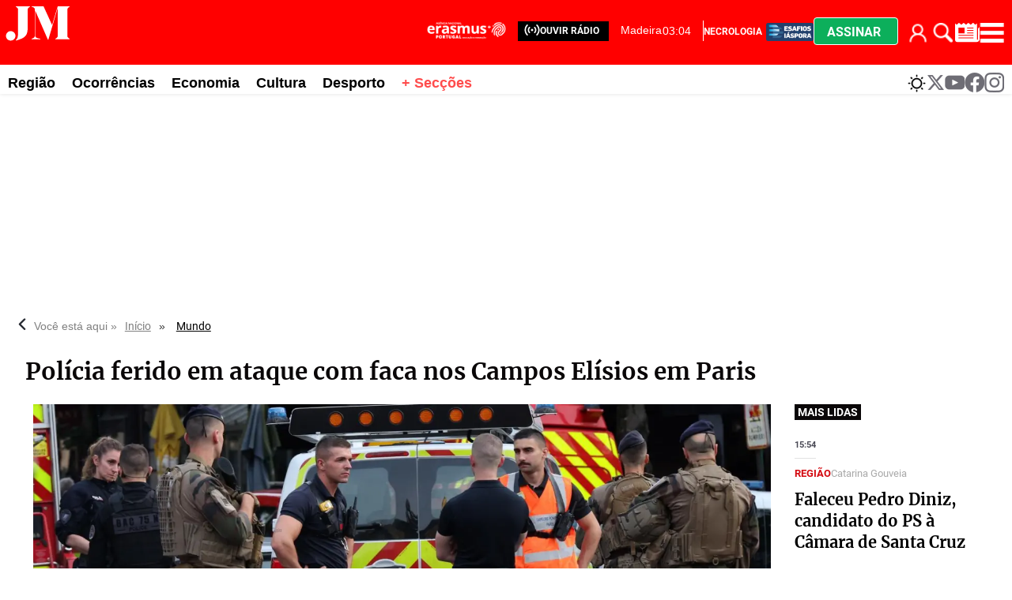

--- FILE ---
content_type: text/html
request_url: https://www.jm-madeira.pt/mundo/policia-ferido-em-ataque-com-faca-nos-campos-elisios-em-paris-BB16359118
body_size: 42348
content:
  <!doctype html>  <html class="ltr" dir="ltr" lang="pt-PT"> <head> <meta content="text/html; charset=UTF-8" http-equiv="content-type"> <title>Polícia ferido em ataque com faca nos Campos Elísios em Paris</title> <link rel="shortcut icon" href="https://www.jm-madeira.pt/base-portlet/webrsrc/ctxvar/66e9e831-3f31-42e5-919c-8e63dbccac71.png"> <style amp-custom> .mln_uppercase_mln
		{
			text-transform:uppercase
		}
		
		.mln_small-caps_mln
		{
			font-variant:small-caps
		}
		</style> <meta name="mas-notification-title" content="Polícia ferido em ataque com faca nos Campos Elísios em Paris"> <meta name="mas-notification-body" content="Um polícia francês foi hoje ferido após ser atacado com uma faca nos Campos Elísios em Paris, enquanto o atacante foi “neutralizado” por outros agentes. “O autor foi neutralizado imediatamente por age"> <link rel="mas-notification-icon" href="https://www.jm-madeira.pt/documents/890212192/909561715/4ba70b26aa074f818fbe1905062b456d.png"> <link rel="mas-notification-image" href="https://www.jm-madeira.pt/binrepository/480x320/0c46/480d250/none/890212192/NAHY/doc-20240717-43233333-11484123_642-7888169_20240718211227.jpg"> <meta name="keywords" content="lusa" data-id="893987056" data-voc-name="author" data-voc-id="884248845"> <meta name="description" content="Um polícia francês foi hoje ferido após ser atacado com uma faca nos Campos Elísios em Paris, enquanto o atacante foi “neutralizado” por outros agente..."> <meta property="og:type" content="Article"> <meta property="og:title" content="Polícia ferido em ataque com faca nos Campos Elísios em Paris"> <meta property="og:description" content="Um polícia francês foi hoje ferido após ser atacado com uma faca nos Campos Elísios em Paris, enquanto o atacante foi “neutralizado” por outros agente..."> <meta property="og:image" content="https://www.jm-madeira.pt/binrepository/480x320/0c46/480d250/none/890212192/NAHY/doc-20240717-43233333-11484123_642-7888169_20240718211227.jpg"> <meta property="og:url" content="https://www.jm-madeira.pt/mundo/policia-ferido-em-ataque-com-faca-nos-campos-elisios-em-paris-BB16359118"> <meta property="og:site_name" content="www.jm-madeira.pt"> <meta name="ROBOTS" content="INDEX, FOLLOW"> <link rel="canonical" href="https://www.jm-madeira.pt/mundo/policia-ferido-em-ataque-com-faca-nos-campos-elisios-em-paris-BB16359118"> <link rel="preload" href="https://www.jm-madeira.pt/base-portlet/webrsrc/theme/4d137939798e248424331bdc1e4ad2a8.css" as="style"> <link rel="preload" href="https://www.jm-madeira.pt/base-portlet/webrsrc/theme/9421a19e4e58f458b8990f4afb9d6730.css" as="style"> <meta name="viewport" content="width=device-width"> <meta name="twitter:card" content="summary_large_image"> <meta name="twitter:site" content="@jmmadeiraRAM"> <link href="https://www.jm-madeira.pt/base-portlet/webrsrc/theme/366763de636772dc7d57c71d7ef08c2b.css" rel="stylesheet" type="text/css"> <link href="https://www.jm-madeira.pt/base-portlet/webrsrc/theme/4d137939798e248424331bdc1e4ad2a8.css" rel="stylesheet" type="text/css"> <link href="https://www.jm-madeira.pt/base-portlet/webrsrc/theme/d28f126965be4911f15b058578a684a6.css" rel="stylesheet" type="text/css"> <link href="https://www.jm-madeira.pt/base-portlet/webrsrc/theme/9421a19e4e58f458b8990f4afb9d6730.css" rel="stylesheet" type="text/css"> <link href="https://www.jm-madeira.pt/base-portlet/webrsrc/theme/71874e1d2332ce0220af1a89d9222b5c.css" rel="stylesheet" type="text/css"> <script type="text/javascript" src="/base-portlet/webrsrc/379b3cdc869493dc41c849b5b116398a.js"></script> <script type="text/javascript">/*<![CDATA[*/var ITER=ITER||{};ITER.CONTEXT=ITER.CONTEXT||{};ITER.CONTEXT.sections=[{sectid:"sect-34ca8b763c062026a9cd031a1aa01c7e"},{sectid:"sect-615ec2bd320ed341486ffe15e1ab74c4"},{sectid:"sect-6a1bf113bce33d823e0658002a93d90d"},{sectid:"sect-8e680faddc4b1170bd1ebe3f9e529605"},{sectid:"sect-174c4c6517400f9aa22c969d7714d1e5"}];ITER.CONTEXT.isArticlePage=function(){return true};ITER.CONTEXT.articleId="16359118";ITER.CONTEXT.contextIs=function(a){return a==="ArticlePage"};ITER.HOOK=ITER.HOOK||{};ITER.HOOK.onDisqusNewComment=function(a){};ITER.RESOURCE=ITER.RESOURCE||{};ITER.RESOURCE.Deferred=function(){var b;var a;var c=new Promise(function(e,d){b=e;a=d});c.resolve=b;c.reject=a;return c};ITER.RESOURCE.onLoad=ITER.RESOURCE.onLoad||[];ITER.RESOURCE.onInit=ITER.RESOURCE.onInit||[];ITER.RESOURCE.onLoad["util-http"]=new ITER.RESOURCE.Deferred();ITER.RESOURCE.onLoad["util-url"]=new ITER.RESOURCE.Deferred();ITER.RESOURCE.onLoad["util-cookie"]=new ITER.RESOURCE.Deferred();ITER.RESOURCE.onLoad["util-event"]=new ITER.RESOURCE.Deferred();ITER.RESOURCE.onLoad["util-message"]=new ITER.RESOURCE.Deferred();ITER.RESOURCE.onLoad.statistics=new ITER.RESOURCE.Deferred();ITER.RESOURCE.onLoad.reading=new ITER.RESOURCE.Deferred();ITER.RESOURCE.onLoad.konami=new ITER.RESOURCE.Deferred();ITER.RESOURCE.onLoad.adblock=new ITER.RESOURCE.Deferred();ITER.RESOURCE.onLoad.captcha=new ITER.RESOURCE.Deferred();ITER.RESOURCE.onLoad["iter-ui-tabs"]=new ITER.RESOURCE.Deferred();ITER.RESOURCE.onLoad["autocomplete-js"]=new ITER.RESOURCE.Deferred();ITER.RESOURCE.onLoad.form=new ITER.RESOURCE.Deferred();ITER.RESOURCE.onLoad["teaser-date"]=new ITER.RESOURCE.Deferred();ITER.RESOURCE.onLoad["search-date"]=new ITER.RESOURCE.Deferred();ITER.RESOURCE.onLoad.unregister=new ITER.RESOURCE.Deferred();ITER.RESOURCE.onLoad.recommendations=new ITER.RESOURCE.Deferred();ITER.RESOURCE.onLoad.surveys=new ITER.RESOURCE.Deferred();ITER.RESOURCE.onLoad["embed-article"]=new ITER.RESOURCE.Deferred();ITER.RESOURCE.CUSTOM=ITER.RESOURCE.CUSTOM||{};ITER.USER=ITER.USER||{};ITER.USER.id="";/*]]>*/</script> <script type="text/javascript" src="/html/js/iter-libraries/iter-util-url.js?v=4.0.244.8" defer onload="ITER.RESOURCE.onLoad['util-url'].resolve(true)"></script> <script type="text/javascript" src="/html/js/iter-libraries/iter-util-http.js?v=4.0.244.8" defer onload="ITER.RESOURCE.onLoad['util-http'].resolve(true)"></script> <script type="text/javascript" src="/html/js/iter-libraries/iter-util-cookie.js?v=4.0.244.8" defer onload="ITER.RESOURCE.onLoad['util-cookie'].resolve(true)"></script> <script type="text/javascript" src="/html/js/iter-libraries/iter-surveys.js?v=4.0.244.8" defer onload="ITER.RESOURCE.onLoad['surveys'].resolve(true)"></script> <script type="text/javascript" src="/html/js/iter-libraries/iter-captcha.js?v=4.0.244.8" defer onload="ITER.RESOURCE.onLoad['captcha'].resolve(true)"></script> <script type="text/javascript" src="/html/js/iter-libraries/iter-konami.js?v=4.0.244.8" defer onload="ITER.RESOURCE.onLoad['konami'].resolve(true)"></script> <script type="text/javascript" src="/html/js/iter-libraries/iter-statistics.js?v=4.0.244.8" defer onload="ITER.RESOURCE.onLoad['statistics'].resolve(true)"></script> <script type="text/javascript" src="/html/js/iter-libraries/iter-util-event.js?v=4.0.244.8" defer onload="ITER.RESOURCE.onLoad['util-event'].resolve(true)"></script> <script type="text/javascript" src="/html/js/iter-libraries/iter-reading.js?v=4.0.244.8" defer onload="ITER.RESOURCE.onLoad['reading'].resolve(true)"></script> <script type="text/javascript" src="/html/js/iter-libraries/iter-recommendations.js?v=4.0.244.8" defer onload="ITER.RESOURCE.onLoad['recommendations'].resolve(true)"></script> <script type="text/javascript" src="/html/js/iter-libraries/iter-util-message.js?v=4.0.244.8" defer onload="ITER.RESOURCE.onLoad['util-message'].resolve(true)"></script> <script>/*<![CDATA[*/jQryIter.u="";/*]]>*/</script> <script type="text/javascript">/*<![CDATA[*/(function(a){a.contextSections=function(){return[{sectid:"sect-34ca8b763c062026a9cd031a1aa01c7e"},{sectid:"sect-615ec2bd320ed341486ffe15e1ab74c4"},{sectid:"sect-6a1bf113bce33d823e0658002a93d90d"},{sectid:"sect-8e680faddc4b1170bd1ebe3f9e529605"},{sectid:"sect-174c4c6517400f9aa22c969d7714d1e5"}]};a.contextIsArticlePage=function(){return true};a.articleId=function(){return"16359118"};a.contextIs=function(b){if(b=="HomePage"){return false}else{if(b=="ArticlePage"){return true}else{if(b=="SearchPage"){return false}else{if(b=="SectionPage"){return false}else{if(b=="MetadataPage"){return false}}}}}}})(jQryIter);/*]]>*/</script> <script type="text/javascript" src="https://www.jm-madeira.pt/base-portlet/webrsrc/theme/c7b2b1255621616dc096425c41cde0b4.js"></script> <script type="text/javascript">/*<![CDATA[*/"use strict";!function(){var a=function(){var d,c="__tcfapiLocator",b=[],f=window;for(;f;){try{if(f.frames[c]){d=f;break}}catch(d){}if(f===window.top){break}f=f.parent}d||(!function d(){var e=f.document,h=!!f.frames[c];if(!h){if(e.body){var g=e.createElement("iframe");g.style.cssText="display:none",g.name=c,e.body.appendChild(g)}else{setTimeout(d,5)}}return !h}(),f.__tcfapi=function(){for(var j,g=arguments.length,k=new Array(g),i=0;i<g;i++){k[i]=arguments[i]}if(!k.length){return b}if("setGdprApplies"===k[0]){k.length>3&&2===parseInt(k[1],10)&&"boolean"==typeof k[3]&&(j=k[3],"function"==typeof k[2]&&k[2]("set",!0))}else{if("ping"===k[0]){var h={gdprApplies:j,cmpLoaded:!1,cmpStatus:"stub"};"function"==typeof k[2]&&k[2](h)}else{b.push(k)}}},f.addEventListener("message",(function(i){var h="string"==typeof i.data,g={};try{g=h?JSON.parse(i.data):i.data}catch(i){}var j=g.__tcfapiCall;j&&window.__tcfapi(j.command,j.version,(function(e,l){var k={__tcfapiReturn:{returnValue:e,success:l,callId:j.callId}};h&&(k=JSON.stringify(k)),i&&i.source&&i.source.postMessage&&i.source.postMessage(k,"*")}),j.parameter)}),!1))};"undefined"!=typeof module?module.exports=a:a()}();/*]]>*/</script> <script type="text/javascript">/*<![CDATA[*/const configSFBXAppConsent={appKey:"b47bbd56-7f40-4727-bef3-4eba9b32066e",privacyWidget:{color:"clear",position:"bottomLeft",text:"Privacy center",},forceGDPRApplies:false,};/*]]>*/</script> <script type="text/javascript" src="https://cdn.appconsent.io/loader-clear.js" defer async></script> <script async src="https://securepubads.g.doubleclick.net/tag/js/gpt.js"></script> <script>/*<![CDATA[*/window.googletag=window.googletag||{cmd:[]};googletag.cmd.push(function(){googletag.defineSlot("/22660651259/Jm-madeira_1x1",[1,1],"div-gpt-ad-1700223780427-0").addService(googletag.pubads());googletag.pubads().enableSingleRequest();googletag.enableServices()});/*]]>*/</script> <script async src="https://ads.sportslocalmedia.com/slm.prebid.jm-madeira.js"></script> <script type="application/javascript"> var slmadshb = slmadshb || {};
    slmadshb.que = slmadshb.que || [];
    slmadshb.que.push(function() {
        slmadshb.display("Jm-madeira_ATF_970x250");
        slmadshb.display("Jm-madeira_BTF_970x250");
        slmadshb.display("Jm-madeira_BTF2_970x250");
        slmadshb.display("Jm-madeira_ATF_300x250");
        slmadshb.display("Jm-madeira_BTF_300x250");
        slmadshb.display("Jm-madeira_BTF2_300x250");
        slmadshb.display("Jm-madeira_BTF3_300x250");
        slmadshb.display("Jm-madeira_BTF4_300x250");
        slmadshb.display("Jm-madeira_BTF5_300x250");
        slmadshb.display("Jm-madeira_BTF6_300x250");
        slmadshb.display("Jm-madeira_BTF7_300x250");
        slmadshb.display("Jm-madeira_BTF8_300x250");
        slmadshb.display("Jm-madeira_BTF9_300x250");
        slmadshb.display("Jm-madeira_BTF10_300x250");
        slmadshb.display("Jm-madeira_BTF11_300x250");
        slmadshb.display("Jm-madeira_BTF12_300x250");
        slmadshb.display("Jm-madeira_ATF_300x600");
        slmadshb.display("Jm-madeira_BTF_300x600");
        slmadshb.display("Jm-madeira_BTF2_300x600");
    });
</script> <style> .akcelo-wrapper {
        display: grid;
        place-items: center;
        grid-template-columns: 1fr;
        text-align: center;
        position: relative;
        overflow: hidden;
    }
    .akcelo-wrapper.akcelo-wrapper-label:before {
        content: attr(data-ad-text);
        color: #777777;
        font-size: 11px;
        text-align: center;
        position: absolute;
        width: 100%;
        top: 2px;
    }
    .akcelo-wrapper.akcelo-wrapper-label {
        box-sizing: content-box;
        padding: 20px 0 0;
    }
    .akcelo-placeholder:not(.akcelo-loaded) {
        background-color: #f9f9f9;
        background-clip: content-box;
    }
    .akcelo-placeholder:not(.akcelo-loaded)::after {
        border: 1px solid #696969;
        border-radius: 2px;
        color: #696969;
        content: attr(data-placeholder-text);
        font-size: 11px;
        line-height: 1;
        padding: 3px 4px 1px;
        position: absolute;
        background-color: transparent;
        font-family: Arial,sans-serif;
    }
    .akcelo-video > div:first-child {
        width: 100%;
        position: absolute;
        top: 0;
        bottom: 0;
        left: 0;
        right: 0
    }
    .akcelo-video.akcelo-wrapper-label > div:first-child {
        top: 20px;
    }
    @media (pointer:coarse) {
        .akcelo-wrapper.akcelo-desktop {
            display: none;
        }
    }
    @media (pointer:fine) {
        .akcelo-wrapper.akcelo-mobile {
            display: none;
        }
    }
</style> <script async src="https://www.googletagmanager.com/gtag/js?id=G-WHNXRE9CJD"></script> <script type="text/javascript">/*<![CDATA[*/window.dataLayer=window.dataLayer||[];function gtag(){dataLayer.push(arguments)}gtag("js",new Date());gtag("config","G-WHNXRE9CJD");/*]]>*/</script> </head> <body class=" controls-visible signed-out public-page" itemscope itemtype="http://schema.org/NewsArticle"> <script type="text/javascript">/*<![CDATA[*/jQryIter(document).on("click",".ui-accordion-header",function(){jQryIter(window).resize()});/*]]>*/</script> <div class="iter-page-frame"> <header class="iter-header-wrapper" id="iter-header-wrapper">  <div class="portlet-boundary portlet-static-end portlet-nested-portlets nav-menu-mobile"> <div id="col-100-fluid" class="col-100-fluid"> <div class="container-fluid"> <div class="row top"> <div class="col-100-top-one-col-fluid col-xs-12 portlet-column nopadding" id="col-100-top-one-col-fluid"> <div id="" class="portlet-boundary portlet-static-end htmlcontainer-portlet nav-menu-mobile"> <div> <div class="menu-btn-bar"> <ul> <li> <div class="login cont_user"> <div class="loged" onclick="javascript:clickIconUser()"></div> <div class="user-icon" onclick="ITER.SUBSCRIPTION.SHOP.login()"></div> </div> <div class="menu_user"> <div class="icon_suscription" onclick="ITER.SUBSCRIPTION.SHOP.catalog()"> Comprar 
               </div> <div class="perfil" onclick="ITER.SUBSCRIPTION.SHOP.account()"> Meu perfil 
               </div> <div class="logout" onclick="ITER.SUBSCRIPTION.SHOP.logout()"> Fechar sessão 
               </div> </div> </li> <li> <a href="#" title="Pesquise aqui" class="trigger-open-search" onclick="searchActive()"> <div class="search-icon"></div> </a> </li> <li class="btn-assinar" onclick="modal_click_open_2()"> <a href="#" title="Assinar" class="trigger-assine-ja"> Assinar </a> </li> </ul> <div> </div> </div> </div> </div> </div> </div> </div> </div> </div> <div class="portlet-boundary portlet-static-end portlet-nested-portlets mobile-nav"> <div id="col-100-fluid" class="col-100-fluid"> <div class="container-fluid"> <div class="row top"> <div class="col-100-top-one-col-fluid col-xs-12 portlet-column nopadding" id="col-100-top-one-col-fluid"> <div id="" class="portlet-boundary portlet-static-end velocitycontainer-portlet"> <a href="/"> <img alt="logo" src="https://www.jm-madeira.pt/base-portlet/webrsrc/ctxvar/c220a937-9526-4340-9f13-c2ec59a33eb8.svg" onerror="this.onerror=null; this.src='https://www.jm-madeira.pt/base-portlet/webrsrc/ctxvar/c220a937-9526-4340-9f13-c2ec59a33eb8.svg'"></a> </div> <div id="" class="portlet-boundary portlet-static-end htmlcontainer-portlet ouvir-radio-wrapper"> <div> <div class="ouvir-radio"> <a href="https://justweb.pt/radiojm-madeira/" target="_blank" role="link" aria-label="ouvir rádio"> <span> <svg xmlns:x="http://ns.adobe.com/Extensibility/1.0/" xmlns:i="http://ns.adobe.com/AdobeIllustrator/10.0/" xmlns:graph="http://ns.adobe.com/Graphs/1.0/" xmlns="http://www.w3.org/2000/svg" xmlns:xlink="http://www.w3.org/1999/xlink" version="1.1" x="0px" y="0px" viewbox="0 0 100 125" style="enable-background:new 0 0 100 100;" xml:space="preserve" fill="#FFFFFF" width="20px"> <switch> <foreignobject requiredextensions="http://ns.adobe.com/AdobeIllustrator/10.0/" x="0" y="0" width="1" height="1" /> <g i:extraneous="self"> <g> <path d="M83.6,16.4c-1.7-1.7-4.4-1.7-6.1,0c-1.7,1.7-1.7,4.4,0,6.1c15.2,15.2,15.2,39.9,0,55.1c-1.7,1.7-1.7,4.4,0,6.1 c0.8,0.8,1.9,1.3,3,1.3c1.1,0,2.2-0.4,3-1.3C102.1,65.1,102.1,34.9,83.6,16.4z" /> <path d="M69.3,30.6c-1.7-1.7-4.4-1.7-6.1,0c-1.7,1.7-1.7,4.4,0,6.1c7.3,7.3,7.4,19.3,0,26.6c-1.7,1.7-1.7,4.4,0,6.1 c0.8,0.8,1.9,1.3,3,1.3c1.1,0,2.2-0.4,3-1.3C80.1,58.7,80,41.3,69.3,30.6z" /> <path d="M22.5,22.5c1.7-1.7,1.7-4.4,0-6.1c-1.7-1.7-4.4-1.7-6.1,0c-18.5,18.5-18.5,48.7,0,67.2c0.8,0.8,1.9,1.3,3,1.3 c1.1,0,2.2-0.4,3-1.3c1.7-1.7,1.7-4.4,0-6.1C7.3,62.4,7.3,37.7,22.5,22.5z" /> <path d="M36.7,36.7c1.7-1.7,1.7-4.4,0-6.1c-1.7-1.7-4.4-1.7-6.1,0c-10.7,10.7-10.7,28.1,0,38.8c0.8,0.8,1.9,1.3,3,1.3 s2.2-0.4,3-1.3c1.7-1.7,1.7-4.4,0-6.1C29.4,56,29.4,44,36.7,36.7z" /> </g> <circle cx="50" cy="50" r="7.3" /> </g> </switch> </svg> </span> </a> </div> </div> </div> <div id="3723178601" class="portlet-boundary portlet-static-end menu-portlet"> <div id="menu_3723178601" class="menu_secc_unfolded "> <div class="nav-dropdown nav noSubNav"> <ul class="parent-nav lst cf"> <li class="lst-item tabnav  sect-204 sect-dbd2c77d417b6f8d3b2032040e9ea059"> <a href="/radio" class="tab-item lnk" title="Rádio"> <span class="iconBefore"></span> <span class="sectionName">Rádio</span> <span class="iconAfter"></span> </a> </li> <li class="lst-item tabnav  sect-206 sect-94b75248904841c63765df21dd8fa7f6"> <a href="/" class="tab-item lnk" title="Secções"> <span class="iconBefore"></span> <span class="sectionName">Secções</span> <span class="iconAfter"></span> </a> </li> </ul> </div> </div> </div> <div id="" class="portlet-boundary portlet-static-end htmlcontainer-portlet main-menu-icons"> <div> <div class="menu-erasmus" style=""> <a href="/erasmus" role="link" aria-label="erasmus"> <div class="logo-erasmus"></div> </a> </div> <div class="menu-diaspora"> <a href="/diaspora" title="JM Madeira Desafios Diáspora"> <div class="esafios-diaspora"></div> </a> </div> <div id="widget-weather" onclick="weatherWidgetActive()"> <a href="#" title="Consultar o estado do tempo" class="trigger-open-metereologia"> <div class="weather-icon"></div> </a> </div> <div> <div class="trigger-open-main-nav" onclick="menuActive()"> <div class="burger-icon"></div> </div> </div> </div> </div> </div> </div> </div> </div> </div> <div class="portlet-boundary portlet-static-end portlet-nested-portlets weather-widget"> <div id="col-100-fluid" class="col-100-fluid"> <div class="container-fluid"> <div class="row top"> <div class="col-100-top-one-col-fluid col-xs-12 portlet-column nopadding" id="col-100-top-one-col-fluid"> <div id="" class="portlet-boundary portlet-static-end htmlcontainer-portlet"> <div> <div id="panel-metereologia" class="active"> <div class="card-metereologia"> <a class="weatherwidget-io" href="https://forecast7.com/pt/32d67n16d92/funchal/" data-label_1="FUNCHAL" data-label_2="Meteorologia" data-font="Roboto" data-theme="pure" style="
 display: block;
 position: relative;
 height: 520px;
 padding: 0px;
 overflow: hidden;
 text-align: left;
 text-indent: -299rem;
 ">MADEIRA Meteorologia <iframe id="weatherwidget-io-1" class="weatherwidget-io-frame" title="Weather Widget" scrolling="no" frameborder="0" width="100%" src="https://weatherwidget.io/w/" style="display: block; position: absolute; top: 0px; height: 520px"></iframe></a> <script type="text/javascript">/*<![CDATA[*/!(function(i,g,h){var j,d=i.getElementsByTagName(g)[0];if(!i.getElementById(h)){j=i.createElement(g);j.id=h;j.src="https://weatherwidget.io/js/widget.min.js";d.parentNode.insertBefore(j,d)}})(document,"script","weatherwidget-io-js");/*]]>*/</script> </div> <div class="footer-panel"> <div class="close-icon" onclick="weatherWidgetActive()"> <a href="#" title="Fechar" class="trigger-close-main-nav"> <svg width="23" height="23" viewbox="0 0 25 25" fill="none" xmlns="http://www.w3.org/2000/svg"> <path d="M15.8095 12.9927L24.4012 4.42097C24.7774 4.04472 24.9888 3.53443 24.9888 3.00234C24.9888 2.47025 24.7774 1.95995 24.4012 1.58371C24.0249 1.20747 23.5146 0.996094 22.9825 0.996094C22.4504 0.996094 21.9401 1.20747 21.5639 1.58371L12.9922 10.1754L4.42047 1.58371C4.04423 1.20747 3.53393 0.996094 3.00184 0.996094C2.46975 0.996094 1.95946 1.20747 1.58321 1.58371C1.20697 1.95995 0.995597 2.47025 0.995597 3.00234C0.995597 3.53443 1.20697 4.04472 1.58321 4.42097L10.1749 12.9927L1.58321 21.5644C1.39594 21.7501 1.24729 21.9711 1.14585 22.2146C1.04441 22.4581 0.992188 22.7193 0.992188 22.983C0.992188 23.2468 1.04441 23.508 1.14585 23.7514C1.24729 23.9949 1.39594 24.2159 1.58321 24.4017C1.76896 24.5889 1.98995 24.7376 2.23343 24.839C2.47691 24.9405 2.73807 24.9927 3.00184 24.9927C3.26561 24.9927 3.52677 24.9405 3.77025 24.839C4.01374 24.7376 4.23472 24.5889 4.42047 24.4017L12.9922 15.81L21.5639 24.4017C21.7497 24.5889 21.9706 24.7376 22.2141 24.839C22.4576 24.9405 22.7188 24.9927 22.9825 24.9927C23.2463 24.9927 23.5075 24.9405 23.7509 24.839C23.9944 24.7376 24.2154 24.5889 24.4012 24.4017C24.5884 24.2159 24.7371 23.9949 24.8385 23.7514C24.94 23.508 24.9922 23.2468 24.9922 22.983C24.9922 22.7193 24.94 22.4581 24.8385 22.2146C24.7371 21.9711 24.5884 21.7501 24.4012 21.5644L15.8095 12.9927Z" fill="#0A0708"></path> </svg> </a> </div> </div> </div> </div> </div> </div> </div> </div> </div> </div> <div class="portlet-boundary portlet-static-end portlet-nested-portlets burger-menu-b"> <div id="col-100-fluid" class="col-100-fluid"> <div class="container-fluid"> <div class="row top"> <div class="col-100-top-one-col-fluid col-xs-12 portlet-column nopadding" id="col-100-top-one-col-fluid"> <div id="" class="portlet-boundary portlet-static-end htmlcontainer-portlet top_search_x"> <div> <div class="burger-menu-title"> <span class="panel-title"> <svg width="53" height="30" viewbox="0 0 53 30" fill="none" xmlns="http://www.w3.org/2000/svg"> <path fill-rule="evenodd" clip-rule="evenodd" d="M41.631 1.21582H50.9934V1.58185C49.1924 2.67897 49.1924 3.41104 49.1924 4.1431V24.637C49.1924 25.3681 49.1924 26.1001 50.9934 27.1982V27.5642H39.83V27.1982C41.631 26.1011 41.631 25.369 41.631 24.637V2.46052L34.2483 27.9303H33.8881L23.9849 4.76545V24.637C23.9849 25.7341 23.9849 26.4662 27.9462 27.1982V27.5642H21.1043V27.1982C23.2645 26.4671 23.6247 25.7351 23.6247 24.637V4.28971C23.6247 4.27244 23.6247 4.25527 23.6248 4.23819C23.6252 3.02464 23.6256 2.26737 21.1043 1.58185V1.21582H30.4676L37.2016 16.2192L41.631 1.21582ZM8.67969 28.2963C10.4807 26.4662 10.4807 25.7341 10.4807 17.6833V4.1431C10.4807 3.41201 10.4807 2.67995 8.67969 1.58185V1.21582H19.844V1.58185C18.043 2.67897 18.043 3.41104 18.043 4.1431V17.6833C18.043 24.9661 16.0624 26.4662 8.86027 28.6623L8.67969 28.2963ZM8.41739 24.891C8.41739 26.9814 6.75014 28.6756 4.69307 28.6756C2.636 28.6756 0.967795 26.9814 0.96875 24.891C0.96875 22.8007 2.636 21.1064 4.69307 21.1064C6.75014 21.1064 8.41739 22.8007 8.41739 24.891Z" fill="#FF0000"></path> </svg> <h2> <span>SECÇÕES</span> </h2> </span> <span> <div class="trigger-open-search" onclick="searchActive()"> <div class="search-icon"> </div> </div> </span> <span class="close-icon" onclick="menuBactive()"> <a href="#" title="Fechar" class="trigger-close-main-nav"> <svg width="23" height="23" viewbox="0 0 25 25" fill="none" xmlns="http://www.w3.org/2000/svg"> <path d="M15.8095 12.9927L24.4012 4.42097C24.7774 4.04472 24.9888 3.53443 24.9888 3.00234C24.9888 2.47025 24.7774 1.95995 24.4012 1.58371C24.0249 1.20747 23.5146 0.996094 22.9825 0.996094C22.4504 0.996094 21.9401 1.20747 21.5639 1.58371L12.9922 10.1754L4.42047 1.58371C4.04423 1.20747 3.53393 0.996094 3.00184 0.996094C2.46975 0.996094 1.95946 1.20747 1.58321 1.58371C1.20697 1.95995 0.995597 2.47025 0.995597 3.00234C0.995597 3.53443 1.20697 4.04472 1.58321 4.42097L10.1749 12.9927L1.58321 21.5644C1.39594 21.7501 1.24729 21.9711 1.14585 22.2146C1.04441 22.4581 0.992188 22.7193 0.992188 22.983C0.992188 23.2468 1.04441 23.508 1.14585 23.7514C1.24729 23.9949 1.39594 24.2159 1.58321 24.4017C1.76896 24.5889 1.98995 24.7376 2.23343 24.839C2.47691 24.9405 2.73807 24.9927 3.00184 24.9927C3.26561 24.9927 3.52677 24.9405 3.77025 24.839C4.01374 24.7376 4.23472 24.5889 4.42047 24.4017L12.9922 15.81L21.5639 24.4017C21.7497 24.5889 21.9706 24.7376 22.2141 24.839C22.4576 24.9405 22.7188 24.9927 22.9825 24.9927C23.2463 24.9927 23.5075 24.9405 23.7509 24.839C23.9944 24.7376 24.2154 24.5889 24.4012 24.4017C24.5884 24.2159 24.7371 23.9949 24.8385 23.7514C24.94 23.508 24.9922 23.2468 24.9922 22.983C24.9922 22.7193 24.94 22.4581 24.8385 22.2146C24.7371 21.9711 24.5884 21.7501 24.4012 21.5644L15.8095 12.9927Z" fill="#0A0708"></path> </svg> </a> </span> </div> </div> </div> <div id="1256726171" class="portlet-boundary portlet-static-end menu-portlet"> <div id="menu_1256726171" class="menu_secc_unfolded "> <div class="nav-dropdown nav noSubNav"> <ul class="parent-nav lst cf"> <li class="lst-item tabnav  sect-222 sect-caaa312ac99b72f16681e886c6a7fe26"> <a href="/regiao" class="tab-item lnk" title="Região"> <span class="iconBefore"></span> <span class="sectionName">Região</span> <span class="iconAfter"></span> </a> </li> <li class="lst-item tabnav  sect-223 sect-a72865aa8959d34dce943ae2c414d799"> <a href="/ocorrencias" class="tab-item lnk" title="Ocorrências"> <span class="iconBefore"></span> <span class="sectionName">Ocorrências</span> <span class="iconAfter"></span> </a> </li> <li class="lst-item tabnav  sect-224 sect-75b72ff50f61b1336a4849eb6abebd4f"> <a href="/economia" class="tab-item lnk" title="Economia"> <span class="iconBefore"></span> <span class="sectionName">Economia</span> <span class="iconAfter"></span> </a> </li> <li class="lst-item tabnav  sect-226 sect-1eedcc49f8d8cdfe81da0b3a28d33a74"> <a href="/nacional" class="tab-item lnk" title="Nacional"> <span class="iconBefore"></span> <span class="sectionName">Nacional</span> <span class="iconAfter"></span> </a> </li> <li class="lst-item tabnav  sect-227 sect-6a1bf113bce33d823e0658002a93d90d"> <a href="/mundo" class="tab-item lnk" title="Mundo"> <span class="iconBefore"></span> <span class="sectionName">Mundo</span> <span class="iconAfter"></span> </a> </li> <li class="lst-item tabnav  sect-228 sect-42c1e1bc62faf9fa0a1905792acbe03a"> <a href="/pessoas" class="tab-item lnk" title="Pessoas"> <span class="iconBefore"></span> <span class="sectionName">Pessoas</span> <span class="iconAfter"></span> </a> </li> <li class="lst-item tabnav  sect-229 sect-f3ec2fb06e8f8c1451754d6682a47770"> <a href="/cultura" class="tab-item lnk" title="Cultura"> <span class="iconBefore"></span> <span class="sectionName">Cultura</span> <span class="iconAfter"></span> </a> </li> <li class="lst-item tabnav  sect-230 sect-01232403ce6d2882c76d8c54645924d8"> <a href="/religiao" class="tab-item lnk" title="Religião"> <span class="iconBefore"></span> <span class="sectionName">Religião</span> <span class="iconAfter"></span> </a> </li> <li class="lst-item tabnav  sect-231 sect-9667b85f0114e2442378b98cd24571c8"> <a href="/desporto" class="tab-item lnk" title="Desporto"> <span class="iconBefore"></span> <span class="sectionName">Desporto</span> <span class="iconAfter"></span> </a> </li> <li class="lst-item tabnav  sect-232 sect-0b545b1f263fe5e7eac40325512808ee"> <a href="/educacao" class="tab-item lnk" title="Educação"> <span class="iconBefore"></span> <span class="sectionName">Educação</span> <span class="iconAfter"></span> </a> </li> <li class="lst-item tabnav  sect-233 sect-0c9509cb083a8997a32b7b63f807a497"> <a href="/diaspora" class="tab-item lnk" title="Diáspora"> <span class="iconBefore"></span> <span class="sectionName">Diáspora</span> <span class="iconAfter"></span> </a> </li> <li class="lst-item tabnav  sect-234 sect-b9d268cd6b88200fd57495a78ed07664"> <a href="/opiniao_cronicas" class="tab-item lnk" title="Opinião / Crónicas"> <span class="iconBefore"></span> <span class="sectionName">Opinião / Crónicas</span> <span class="iconAfter"></span> </a> </li> <li class="lst-item tabnav  sect-235 sect-2615ad16a52ac862b99e8d875c386799"> <a href="/necrologias" class="tab-item lnk" title="Necrologia"> <span class="iconBefore"></span> <span class="sectionName">Necrologia</span> <span class="iconAfter"></span> </a> </li> <li class="lst-item tabnav  sect-236 sect-c89b559ba51bd73d94cb73b40dff15b2"> <a href="/classificados" class="tab-item lnk" title="Classificados"> <span class="iconBefore"></span> <span class="sectionName">Classificados</span> <span class="iconAfter"></span> </a> </li> <li class="lst-item tabnav  sect-237 sect-fe0cea874921c03a353b6dd4b100ecc5"> <a href="/edicao-impressa/especiais" class="tab-item lnk" title="Edições Especiais"> <span class="iconBefore"></span> <span class="sectionName">Edições Especiais</span> <span class="iconAfter"></span> </a> </li> <li class="lst-item tabnav  sect-238 sect-2aadc77cdef11153782177c1578be192"> <a href="/eventos" class="tab-item lnk" title="Eventos"> <span class="iconBefore"></span> <span class="sectionName">Eventos</span> <span class="iconAfter"></span> </a> </li> <li class="lst-item tabnav  sect-239 sect-b62115e4e3cc9fb6f457db5712e768c0"> <a href="/cartas-do-leitor" class="tab-item lnk" title="Cartas do Leitor"> <span class="iconBefore"></span> <span class="sectionName">Cartas do Leitor</span> <span class="iconAfter"></span> </a> </li> </ul> </div> </div> </div>  <div id="" class="portlet-boundary portlet-static-end htmlcontainer-portlet"> <div> <div class="burger-menu-controls"> <div class="swiper-controllers-vertical"> <div class="swiper-button-up" tabindex="0" role="button" id="up1" title="button"> <svg width="30" height="30" viewbox="0 0 21 14" fill="none" xmlns="http://www.w3.org/2000/svg"> <path fill-rule="evenodd" clip-rule="evenodd" d="M1.04118 12.329C0.455024 11.7351 0.455024 10.7723 1.04118 10.1784L9.29634 1.81466C9.88249 1.22079 10.8328 1.22079 11.419 1.81466L19.6741 10.1784C20.2603 10.7723 20.2603 11.7351 19.6741 12.329C19.088 12.9229 18.1376 12.9229 17.5515 12.329L10.3577 5.04052L3.16382 12.329C2.57767 12.9229 1.62733 12.9229 1.04118 12.329Z" fill="#252930"></path> </svg> </div> <div class="swiper-button-down" tabindex="0" role="button" id="down1" title="button"> <svg width="30" height="30" viewbox="0 0 21 14" fill="none" xmlns="http://www.w3.org/2000/svg"> <path fill-rule="evenodd" clip-rule="evenodd" d="M20.0838 1.79403C20.67 2.3879 20.67 3.35074 20.0838 3.94461L11.8287 12.3084C11.2425 12.9023 10.2922 12.9023 9.70602 12.3084L1.45086 3.94461C0.864702 3.35074 0.864702 2.3879 1.45086 1.79403C2.03701 1.20017 2.98735 1.20017 3.5735 1.79403L10.7673 9.08252L17.9612 1.79403C18.5473 1.20017 19.4977 1.20017 20.0838 1.79403Z" fill="#252930"></path> </svg> </div> </div> <div class="close-icon" onclick="menuBactive()"> <a href="#" title="Fechar" class="trigger-close-main-nav"> <svg width="23" height="23" viewbox="0 0 25 25" fill="none" xmlns="http://www.w3.org/2000/svg"> <path d="M15.8095 12.9927L24.4012 4.42097C24.7774 4.04472 24.9888 3.53443 24.9888 3.00234C24.9888 2.47025 24.7774 1.95995 24.4012 1.58371C24.0249 1.20747 23.5146 0.996094 22.9825 0.996094C22.4504 0.996094 21.9401 1.20747 21.5639 1.58371L12.9922 10.1754L4.42047 1.58371C4.04423 1.20747 3.53393 0.996094 3.00184 0.996094C2.46975 0.996094 1.95946 1.20747 1.58321 1.58371C1.20697 1.95995 0.995597 2.47025 0.995597 3.00234C0.995597 3.53443 1.20697 4.04472 1.58321 4.42097L10.1749 12.9927L1.58321 21.5644C1.39594 21.7501 1.24729 21.9711 1.14585 22.2146C1.04441 22.4581 0.992188 22.7193 0.992188 22.983C0.992188 23.2468 1.04441 23.508 1.14585 23.7514C1.24729 23.9949 1.39594 24.2159 1.58321 24.4017C1.76896 24.5889 1.98995 24.7376 2.23343 24.839C2.47691 24.9405 2.73807 24.9927 3.00184 24.9927C3.26561 24.9927 3.52677 24.9405 3.77025 24.839C4.01374 24.7376 4.23472 24.5889 4.42047 24.4017L12.9922 15.81L21.5639 24.4017C21.7497 24.5889 21.9706 24.7376 22.2141 24.839C22.4576 24.9405 22.7188 24.9927 22.9825 24.9927C23.2463 24.9927 23.5075 24.9405 23.7509 24.839C23.9944 24.7376 24.2154 24.5889 24.4012 24.4017C24.5884 24.2159 24.7371 23.9949 24.8385 23.7514C24.94 23.508 24.9922 23.2468 24.9922 22.983C24.9922 22.7193 24.94 22.4581 24.8385 22.2146C24.7371 21.9711 24.5884 21.7501 24.4012 21.5644L15.8095 12.9927Z" fill="#0A0708"></path> </svg> </a> </div> </div> </div> </div>  </div> </div> </div> </div> </div> <div class="portlet-boundary portlet-static-end portlet-nested-portlets burger-menu"> <div id="col-100-fluid" class="col-100-fluid"> <div class="container-fluid"> <div class="row top"> <div class="col-100-top-one-col-fluid col-xs-12 portlet-column nopadding" id="col-100-top-one-col-fluid"> <div id="" class="portlet-boundary portlet-static-end htmlcontainer-portlet top_search_x"> <div> <div class="burger-menu-title"> <span class="panel-title"> <svg width="53" height="30" viewbox="0 0 53 30" fill="none" xmlns="http://www.w3.org/2000/svg"> <path fill-rule="evenodd" clip-rule="evenodd" d="M41.631 1.21582H50.9934V1.58185C49.1924 2.67897 49.1924 3.41104 49.1924 4.1431V24.637C49.1924 25.3681 49.1924 26.1001 50.9934 27.1982V27.5642H39.83V27.1982C41.631 26.1011 41.631 25.369 41.631 24.637V2.46052L34.2483 27.9303H33.8881L23.9849 4.76545V24.637C23.9849 25.7341 23.9849 26.4662 27.9462 27.1982V27.5642H21.1043V27.1982C23.2645 26.4671 23.6247 25.7351 23.6247 24.637V4.28971C23.6247 4.27244 23.6247 4.25527 23.6248 4.23819C23.6252 3.02464 23.6256 2.26737 21.1043 1.58185V1.21582H30.4676L37.2016 16.2192L41.631 1.21582ZM8.67969 28.2963C10.4807 26.4662 10.4807 25.7341 10.4807 17.6833V4.1431C10.4807 3.41201 10.4807 2.67995 8.67969 1.58185V1.21582H19.844V1.58185C18.043 2.67897 18.043 3.41104 18.043 4.1431V17.6833C18.043 24.9661 16.0624 26.4662 8.86027 28.6623L8.67969 28.2963ZM8.41739 24.891C8.41739 26.9814 6.75014 28.6756 4.69307 28.6756C2.636 28.6756 0.967795 26.9814 0.96875 24.891C0.96875 22.8007 2.636 21.1064 4.69307 21.1064C6.75014 21.1064 8.41739 22.8007 8.41739 24.891Z" fill="#FF0000"></path> </svg> <h2> <span>O Jornal da Madeira</span> </h2> </span> <span> <div class="trigger-open-search" onclick="searchActive()"> <div class="search-icon"> </div> </div> </span> <span class="close-icon" onclick="menuActive()"> <a href="#" title="Fechar" class="trigger-close-main-nav"> <svg width="23" height="23" viewbox="0 0 25 25" fill="none" xmlns="http://www.w3.org/2000/svg"> <path d="M15.8095 12.9927L24.4012 4.42097C24.7774 4.04472 24.9888 3.53443 24.9888 3.00234C24.9888 2.47025 24.7774 1.95995 24.4012 1.58371C24.0249 1.20747 23.5146 0.996094 22.9825 0.996094C22.4504 0.996094 21.9401 1.20747 21.5639 1.58371L12.9922 10.1754L4.42047 1.58371C4.04423 1.20747 3.53393 0.996094 3.00184 0.996094C2.46975 0.996094 1.95946 1.20747 1.58321 1.58371C1.20697 1.95995 0.995597 2.47025 0.995597 3.00234C0.995597 3.53443 1.20697 4.04472 1.58321 4.42097L10.1749 12.9927L1.58321 21.5644C1.39594 21.7501 1.24729 21.9711 1.14585 22.2146C1.04441 22.4581 0.992188 22.7193 0.992188 22.983C0.992188 23.2468 1.04441 23.508 1.14585 23.7514C1.24729 23.9949 1.39594 24.2159 1.58321 24.4017C1.76896 24.5889 1.98995 24.7376 2.23343 24.839C2.47691 24.9405 2.73807 24.9927 3.00184 24.9927C3.26561 24.9927 3.52677 24.9405 3.77025 24.839C4.01374 24.7376 4.23472 24.5889 4.42047 24.4017L12.9922 15.81L21.5639 24.4017C21.7497 24.5889 21.9706 24.7376 22.2141 24.839C22.4576 24.9405 22.7188 24.9927 22.9825 24.9927C23.2463 24.9927 23.5075 24.9405 23.7509 24.839C23.9944 24.7376 24.2154 24.5889 24.4012 24.4017C24.5884 24.2159 24.7371 23.9949 24.8385 23.7514C24.94 23.508 24.9922 23.2468 24.9922 22.983C24.9922 22.7193 24.94 22.4581 24.8385 22.2146C24.7371 21.9711 24.5884 21.7501 24.4012 21.5644L15.8095 12.9927Z" fill="#0A0708"></path> </svg> </a> </span> </div> </div> </div> <div id="670561015" class="portlet-boundary portlet-static-end menu-portlet"> <div id="menu_670561015" class="menu_secc_unfolded "> <div class="nav-dropdown nav noSubNav"> <ul class="parent-nav lst cf"> <li class="lst-item tabnav  sect-218 sect-9e3fe2da466c0807e4ed3bb3368a2a9b"> <a href="/" class="tab-item lnk" title="Página Principal"> <span class="iconBefore"></span> <span class="sectionName">Página Principal</span> <span class="iconAfter"></span> </a> </li> <li class="lst-item tabnav  sect-219 sect-686a701e2f61b4c52c9152fb5d70ac10"> <a href="/edicao-impressa" class="tab-item lnk" title="Assine"> <span class="iconBefore"></span> <span class="sectionName">Assine</span> <span class="iconAfter"></span> </a> </li> <li class="lst-item tabnav  sect-220 sect-e7375cc403c05866d2179254884fceed"> <a href="/anuncie" class="tab-item lnk" title="Anuncie"> <span class="iconBefore"></span> <span class="sectionName">Anuncie</span> <span class="iconAfter"></span> </a> </li> <li class="lst-item tabnav  sect-221 sect-e5564521690ce6c1b44ae57bb741773e"> <div class="tab-grp"> <a href="/" class="tab-item lnk" title="Secções"> <span class="iconBefore"></span> <strong class="sectionName">Secções</strong> <span class="iconAfter"></span> </a> <span class="hasChildsIcon"></span> <div class="child-nav cf"> <ul class="lst-std lst level-2"> <div class="lst-items"> <li class="lst-item   sect-222 sect-caaa312ac99b72f16681e886c6a7fe26"> <a href="/regiao" class=" lnk" title="Região"> <span class="iconBefore"></span> <span class="sectionName">Região</span> <span class="iconAfter"></span> </a> </li> <li class="lst-item   sect-223 sect-a72865aa8959d34dce943ae2c414d799"> <a href="/ocorrencias" class=" lnk" title="Ocorrências"> <span class="iconBefore"></span> <span class="sectionName">Ocorrências</span> <span class="iconAfter"></span> </a> </li> <li class="lst-item   sect-224 sect-75b72ff50f61b1336a4849eb6abebd4f"> <a href="/economia" class=" lnk" title="Economia"> <span class="iconBefore"></span> <span class="sectionName">Economia</span> <span class="iconAfter"></span> </a> </li> <li class="lst-item   sect-226 sect-1eedcc49f8d8cdfe81da0b3a28d33a74"> <a href="/nacional" class=" lnk" title="Nacional"> <span class="iconBefore"></span> <span class="sectionName">Nacional</span> <span class="iconAfter"></span> </a> </li> <li class="lst-item   sect-227 sect-6a1bf113bce33d823e0658002a93d90d"> <a href="/mundo" class=" lnk" title="Mundo"> <span class="iconBefore"></span> <span class="sectionName">Mundo</span> <span class="iconAfter"></span> </a> </li> <li class="lst-item   sect-228 sect-42c1e1bc62faf9fa0a1905792acbe03a"> <a href="/pessoas" class=" lnk" title="Pessoas"> <span class="iconBefore"></span> <span class="sectionName">Pessoas</span> <span class="iconAfter"></span> </a> </li> <li class="lst-item   sect-229 sect-f3ec2fb06e8f8c1451754d6682a47770"> <a href="/cultura" class=" lnk" title="Cultura"> <span class="iconBefore"></span> <span class="sectionName">Cultura</span> <span class="iconAfter"></span> </a> </li> <li class="lst-item   sect-230 sect-01232403ce6d2882c76d8c54645924d8"> <a href="/religiao" class=" lnk" title="Religião"> <span class="iconBefore"></span> <span class="sectionName">Religião</span> <span class="iconAfter"></span> </a> </li> <li class="lst-item   sect-231 sect-9667b85f0114e2442378b98cd24571c8"> <a href="/desporto" class=" lnk" title="Desporto"> <span class="iconBefore"></span> <span class="sectionName">Desporto</span> <span class="iconAfter"></span> </a> </li> <li class="lst-item   sect-232 sect-0b545b1f263fe5e7eac40325512808ee"> <a href="/educacao" class=" lnk" title="Educação"> <span class="iconBefore"></span> <span class="sectionName">Educação</span> <span class="iconAfter"></span> </a> </li> <li class="lst-item   sect-233 sect-0c9509cb083a8997a32b7b63f807a497"> <a href="/diaspora" class=" lnk" title="Diáspora"> <span class="iconBefore"></span> <span class="sectionName">Diáspora</span> <span class="iconAfter"></span> </a> </li> <li class="lst-item   sect-234 sect-b9d268cd6b88200fd57495a78ed07664"> <a href="/opiniao_cronicas" class=" lnk" title="Opinião / Crónicas"> <span class="iconBefore"></span> <span class="sectionName">Opinião / Crónicas</span> <span class="iconAfter"></span> </a> </li> <li class="lst-item   sect-235 sect-2615ad16a52ac862b99e8d875c386799"> <a href="/necrologias" class=" lnk" title="Necrologia"> <span class="iconBefore"></span> <span class="sectionName">Necrologia</span> <span class="iconAfter"></span> </a> </li> <li class="lst-item   sect-236 sect-c89b559ba51bd73d94cb73b40dff15b2"> <a href="/classificados" class=" lnk" title="Classificados"> <span class="iconBefore"></span> <span class="sectionName">Classificados</span> <span class="iconAfter"></span> </a> </li> <li class="lst-item   sect-237 sect-fe0cea874921c03a353b6dd4b100ecc5"> <a href="/edicao-impressa/especiais" class=" lnk" title="Edições Especiais"> <span class="iconBefore"></span> <span class="sectionName">Edições Especiais</span> <span class="iconAfter"></span> </a> </li> <li class="lst-item   sect-238 sect-2aadc77cdef11153782177c1578be192"> <a href="/eventos" class=" lnk" title="Eventos"> <span class="iconBefore"></span> <span class="sectionName">Eventos</span> <span class="iconAfter"></span> </a> </li> <li class="lst-item   sect-239 sect-b62115e4e3cc9fb6f457db5712e768c0"> <a href="/cartas-do-leitor" class=" lnk" title="Cartas do Leitor"> <span class="iconBefore"></span> <span class="sectionName">Cartas do Leitor</span> <span class="iconAfter"></span> </a> </li> </div> </ul> </div> </div> </li> <li class="lst-item tabnav  sect-240 sect-ad1ce9dc5c78d17818c5aceebf3a6faa"> <a href="/diaspora" class="tab-item lnk" title="Diáspora"> <span class="iconBefore"></span> <span class="sectionName">Diáspora</span> <span class="iconAfter"></span> </a> </li> <li class="lst-item tabnav  sect-1466 sect-19f5cf826fbb2fb909512f0b01556ac7"> <a href="/erasmus" class="tab-item lnk" title="Erasmus+"> <span class="iconBefore"></span> <span class="sectionName">Erasmus+</span> <span class="iconAfter"></span> </a> </li> <li class="lst-item tabnav  sect-241 sect-b4a0ea2d477e03d10583b29bc2e9a6e6"> <a href="/necrologias" class="tab-item lnk" title="Necrologia"> <span class="iconBefore"></span> <span class="sectionName">Necrologia</span> <span class="iconAfter"></span> </a> </li> <li class="lst-item tabnav  sect-523 sect-56b95206b36f818fe1ec9ccfe3969675"> <a href="/multimedia" class="tab-item lnk" title="Multimédia"> <span class="iconBefore"></span> <span class="sectionName">Multimédia</span> <span class="iconAfter"></span> </a> </li> <li class="lst-item tabnav  sect-243 sect-e6bbfe8bfb9cc5f5b09cd48aab5c88ef"> <a href="/classificados" class="tab-item lnk" title="Classificados"> <span class="iconBefore"></span> <span class="sectionName">Classificados</span> <span class="iconAfter"></span> </a> </li> <li class="lst-item tabnav  sect-244 sect-0b7b32abad8ef3d54d29a24387789718"> <a href="/radio" class="tab-item lnk" title="Rádio Online"> <span class="iconBefore"></span> <span class="sectionName">Rádio Online</span> <span class="iconAfter"></span> </a> </li> <li class="lst-item tabnav  sect-245 sect-6902f1959dd6a86cb22367deed9bf1bf"> <a href="/radio/podcasts" class="tab-item lnk" title="Podcasts"> <span class="iconBefore"></span> <span class="sectionName">Podcasts</span> <span class="iconAfter"></span> </a> </li> <li class="lst-item tabnav  sect-246 sect-68b579cbf634601e5cdc520bcdd5db55"> <a href="/edicao-impressa/arquivo" class="tab-item lnk" title="Arquivo"> <span class="iconBefore"></span> <span class="sectionName">Arquivo</span> <span class="iconAfter"></span> </a> </li> <li class="lst-item tabnav  sect-249 sect-a92076c79fd6d1ea8c4298d738c09aa4"> <a href="/edicao-impressa" class="tab-item lnk" title="Edição Impressa"> <span class="iconBefore"></span> <span class="sectionName">Edição Impressa</span> <span class="iconAfter"></span> </a> </li> <li class="lst-item tabnav  sect-250 sect-7d47a4fb9c5f4310d30b75ffe843bd5c"> <a href="/edicao-impressa/arquivo" class="tab-item lnk" title="Capas"> <span class="iconBefore"></span> <span class="sectionName">Capas</span> <span class="iconAfter"></span> </a> </li> <li class="lst-item tabnav  sect-251 sect-d490b502760a5d6862af349b9380f811"> <a href="/suplementos" class="tab-item lnk" title="Suplementos"> <span class="iconBefore"></span> <span class="sectionName">Suplementos</span> <span class="iconAfter"></span> </a> </li> <li class="lst-item tabnav  sect-252 sect-f54d109dcbd7099dbd7afb587aa7fbff"> <a href="/edicao-impressa/revista-improvavel" class="tab-item lnk" title="Revista Improvável"> <span class="iconBefore"></span> <span class="sectionName">Revista Improvável</span> <span class="iconAfter"></span> </a> </li> <li class="lst-item tabnav  sect-253 sect-728c989107016e274fd4db5a9b5bf71c"> <a href="/inqueritos-sondagens" class="tab-item lnk" title="Inquéritos / Sondagens"> <span class="iconBefore"></span> <span class="sectionName">Inquéritos / Sondagens</span> <span class="iconAfter"></span> </a> </li> <li class="lst-item tabnav  sect-254 sect-f8536bd3e64705e37f020ce25b6dc6b5"> <a href="/contactos" class="tab-item lnk" title="Contactos"> <span class="iconBefore"></span> <span class="sectionName">Contactos</span> <span class="iconAfter"></span> </a> </li> </ul> </div> </div> </div>  <div id="" class="portlet-boundary portlet-static-end htmlcontainer-portlet"> <div> <div class="burger-menu-controls"> <div class="swiper-controllers-vertical"> <div class="swiper-button-up" tabindex="0" role="button" id="up2" title="button"> <svg width="30" height="30" viewbox="0 0 21 14" fill="none" xmlns="http://www.w3.org/2000/svg"> <path fill-rule="evenodd" clip-rule="evenodd" d="M1.04118 12.329C0.455024 11.7351 0.455024 10.7723 1.04118 10.1784L9.29634 1.81466C9.88249 1.22079 10.8328 1.22079 11.419 1.81466L19.6741 10.1784C20.2603 10.7723 20.2603 11.7351 19.6741 12.329C19.088 12.9229 18.1376 12.9229 17.5515 12.329L10.3577 5.04052L3.16382 12.329C2.57767 12.9229 1.62733 12.9229 1.04118 12.329Z" fill="#252930"></path> </svg> </div> <div class="swiper-button-down" tabindex="0" role="button" id="down2" title="button"> <svg width="30" height="30" viewbox="0 0 21 14" fill="none" xmlns="http://www.w3.org/2000/svg"> <path fill-rule="evenodd" clip-rule="evenodd" d="M20.0838 1.79403C20.67 2.3879 20.67 3.35074 20.0838 3.94461L11.8287 12.3084C11.2425 12.9023 10.2922 12.9023 9.70602 12.3084L1.45086 3.94461C0.864702 3.35074 0.864702 2.3879 1.45086 1.79403C2.03701 1.20017 2.98735 1.20017 3.5735 1.79403L10.7673 9.08252L17.9612 1.79403C18.5473 1.20017 19.4977 1.20017 20.0838 1.79403Z" fill="#252930"></path> </svg> </div> </div> <div class="close-icon" onclick="menuActive()"> <a href="#" title="Fechar" class="trigger-close-main-nav"> <svg width="23" height="23" viewbox="0 0 25 25" fill="none" xmlns="http://www.w3.org/2000/svg"> <path d="M15.8095 12.9927L24.4012 4.42097C24.7774 4.04472 24.9888 3.53443 24.9888 3.00234C24.9888 2.47025 24.7774 1.95995 24.4012 1.58371C24.0249 1.20747 23.5146 0.996094 22.9825 0.996094C22.4504 0.996094 21.9401 1.20747 21.5639 1.58371L12.9922 10.1754L4.42047 1.58371C4.04423 1.20747 3.53393 0.996094 3.00184 0.996094C2.46975 0.996094 1.95946 1.20747 1.58321 1.58371C1.20697 1.95995 0.995597 2.47025 0.995597 3.00234C0.995597 3.53443 1.20697 4.04472 1.58321 4.42097L10.1749 12.9927L1.58321 21.5644C1.39594 21.7501 1.24729 21.9711 1.14585 22.2146C1.04441 22.4581 0.992188 22.7193 0.992188 22.983C0.992188 23.2468 1.04441 23.508 1.14585 23.7514C1.24729 23.9949 1.39594 24.2159 1.58321 24.4017C1.76896 24.5889 1.98995 24.7376 2.23343 24.839C2.47691 24.9405 2.73807 24.9927 3.00184 24.9927C3.26561 24.9927 3.52677 24.9405 3.77025 24.839C4.01374 24.7376 4.23472 24.5889 4.42047 24.4017L12.9922 15.81L21.5639 24.4017C21.7497 24.5889 21.9706 24.7376 22.2141 24.839C22.4576 24.9405 22.7188 24.9927 22.9825 24.9927C23.2463 24.9927 23.5075 24.9405 23.7509 24.839C23.9944 24.7376 24.2154 24.5889 24.4012 24.4017C24.5884 24.2159 24.7371 23.9949 24.8385 23.7514C24.94 23.508 24.9922 23.2468 24.9922 22.983C24.9922 22.7193 24.94 22.4581 24.8385 22.2146C24.7371 21.9711 24.5884 21.7501 24.4012 21.5644L15.8095 12.9927Z" fill="#0A0708"></path> </svg> </a> </div> </div> </div> </div>  </div> </div> </div> </div> </div> <div class="portlet-boundary portlet-static-end portlet-nested-portlets search-container"> <div id="main-content" class="content ly-especial" role="main"> <div id="col-100-nested" class="col-100-nested"> <div class="container"> <div class="row top"> <div class="col-100-nested col-xs-12 portlet-column nopadding" id="col-100-nested"> <div id="" class="portlet-boundary portlet-static-end htmlcontainer-portlet"> <div> <div class="icon-close" onclick="searchActive()"></div> </div> </div> <div id="2605223714" class="portlet-boundary portlet-static-end advanced-search-portlet"> <span class="iter-field iter-field-text"> <span class="iter-field-content"> <span class="iter-field-element"> <input id="_2605223714_keywords" type="text" value="" name="keywords" inlinefield="true" class="iter-field-input iter-field-input-text" onkeydown="javascript:_2605223714_onKeyEnterSearch(event)" placeholder=""> </span> </span> </span> <span class="iter-button iter-button-submit"> <span class="iter-button-content"> <input id="_2605223714_search" type="submit" name="search" value="" class="iter-button-input iter-button-input-submit" onclick="javascript:_2605223714_onClickSearch()"> </span> </span> <script type="text/javascript">/*<![CDATA[*/function _2605223714_cleanKeywords(i){var j="";var h="";for(var f=0;f<i.length;f++){var g=i[f];if(!(g=="/"||g=="\\"||g=="~"||g=="!"||g=="("||g==")")){h+=g}else{h+=" "}}h=encodeURIComponent(h);for(var f=0;f<h.length;f++){var g=h[f];if(g=="'"){j+="%27"}else{j+=g}}return j}function _2605223714_onClickSearch(){var e=_2605223714_cleanKeywords(jQryIter("#_2605223714_keywords").val());if(e.length>0){var d="/pesquisas/-/search/";var f="/false/false/19840126/20260126/date/true/true/0/0/meta/0/0/0/1";window.location.href=d+e+f}}function _2605223714_onKeyEnterSearch(b){if(b.keyCode==13){_2605223714_onClickSearch()}};/*]]>*/</script> </div> </div> </div> </div> </div> </div> </div> <div class="portlet-boundary portlet-static-end portlet-nested-portlets logo-container"> <div id="main-content" class="content ly-especial" role="main"> <div id="col-100-nested" class="col-100-nested"> <div class="container"> <div class="row top"> <div class="col-100-nested col-xs-12 portlet-column nopadding" id="col-100-nested"> <div id="" class="portlet-boundary portlet-static-end velocitycontainer-portlet"> <a href="/"> <img alt="logo" src="https://www.jm-madeira.pt/base-portlet/webrsrc/ctxvar/94da6121-3658-44ef-8144-8fe3ed86c0e1.svg" onerror="this.onerror=null; this.src='https://www.jm-madeira.pt/base-portlet/webrsrc/ctxvar/94da6121-3658-44ef-8144-8fe3ed86c0e1.svg'"></a> </div> </div> </div> </div> </div> </div> </div> <div class="portlet-boundary portlet-static-end portlet-nested-portlets main-nav-container"> <div id="main-content" class="content ly-especial" role="main"> <div id="col-100-nested" class="col-100-nested"> <div class="container"> <div class="row top"> <div class="col-100-nested col-xs-12 portlet-column nopadding" id="col-100-nested"> <div class="portlet-boundary portlet-static-end portlet-nested-portlets header-nav"> <div id="main-content" class="content ly-especial" role="main"> <div id="col-100-nested" class="col-100-nested"> <div class="container"> <div class="row top"> <div class="col-100-nested col-xs-12 portlet-column nopadding" id="col-100-nested"> <div id="2118036065" class="portlet-boundary portlet-static-end menu-portlet"> <div id="menu_2118036065" class="menu_secc_unfolded "> <div class="nav-dropdown nav noSubNav"> <ul class="parent-nav lst cf"> <li class="lst-item tabnav  sect-208 sect-b688e6fd66f770e17d7f67a97e4b5e16"> <a href="/edicao-impressa" class="tab-item lnk" title="Edição Impressa"> <span class="iconBefore"></span> <span class="sectionName">Edição Impressa</span> <span class="iconAfter"></span> </a> </li> <li class="lst-item tabnav  sect-209 sect-5cd4642648ba4f97d75969cdfcc50eaf"> <a href="/edicao-impressa/arquivo" class="tab-item lnk" title="Arquivo"> <span class="iconBefore"></span> <span class="sectionName">Arquivo</span> <span class="iconAfter"></span> </a> </li> <li class="lst-item tabnav  sect-210 sect-732453518823580e9bc480f695911186"> <a href="/anuncie" class="tab-item lnk" title="Anuncie"> <span class="iconBefore"></span> <span class="sectionName">Anuncie</span> <span class="iconAfter"></span> </a> </li> <li class="lst-item tabnav  sect-211 sect-34ecbdf040bd204355bef538903b68e8"> <a href="/multimedia" class="tab-item lnk" title="Multimédia"> <span class="iconBefore"></span> <span class="sectionName">Multimédia</span> <span class="iconAfter"></span> </a> </li> <li class="lst-item tabnav  sect-212 sect-c4439966ce4883fdacc4a94b91932152"> <a href="/classificados" class="tab-item lnk" title="Classificados"> <span class="iconBefore"></span> <span class="sectionName">Classificados</span> <span class="iconAfter"></span> </a> </li> <li class="lst-item tabnav  sect-213 sect-39642ec8c644c38c4316a4bb60a3fb52"> <a href="/inqueritos-sondagens" class="tab-item lnk" title="Sondagens"> <span class="iconBefore"></span> <span class="sectionName">Sondagens</span> <span class="iconAfter"></span> </a> </li> <li class="lst-item tabnav  sect-214 sect-36e88cd82a6dc13af236424941d29f99"> <a href="/radio" class="tab-item lnk" title="Rádio"> <span class="iconBefore"></span> <span class="sectionName">Rádio</span> <span class="iconAfter"></span> </a> </li> <li class="lst-item tabnav  sect-215 sect-0c114453faeac29037036ae516583a01"> <a href="/eventos" class="tab-item lnk" title="Eventos"> <span class="iconBefore"></span> <span class="sectionName">Eventos</span> <span class="iconAfter"></span> </a> </li> <li class="lst-item tabnav  sect-216 sect-73bb085060320c18fb279a6db50bf91c"> <a href="/suplementos" class="tab-item lnk" title="Suplementos"> <span class="iconBefore"></span> <span class="sectionName">Suplementos</span> <span class="iconAfter"></span> </a> </li> <li class="lst-item tabnav  sect-1550 sect-a9a53683b0eb39d8cd1f804eb55e396c"> <a href="/radio/podcasts" class="tab-item lnk" title="Podcasts"> <span class="iconBefore"></span> <span class="sectionName">Podcasts</span> <span class="iconAfter"></span> </a> </li> </ul> </div> </div> </div> <div id="" class="portlet-boundary portlet-static-end htmlcontainer-portlet"> <div> <div id="menu-website-options"> <ul> <li> <div class="login cont_user"> <div class="loged" onclick="javascript:clickIconUser()"></div> <div class="user-icon" onclick="ITER.SUBSCRIPTION.SHOP.login()"></div> </div> <div class="menu_user"> <div class="icon_suscription" onclick="ITER.SUBSCRIPTION.SHOP.catalog()"> Comprar 
                      </div> <div class="perfil" onclick="ITER.SUBSCRIPTION.SHOP.account()"> Meu perfil 
                      </div> <div class="logout" onclick="ITER.SUBSCRIPTION.SHOP.logout()"> Fechar sessão 
                      </div> </div> </li> <li> <a href="#" title="Pesquise aqui" class="trigger-open-search" onclick="searchActive()"> <div class="search-icon"> </div> </a> </li> <li> <a href="/edicao-impressa" title="Edicao-impressa" class="trigger-open-edicao-impressa"> <div class="edicao-impressa"> </div> </a> </li> <li id="hamburguer"> <div class="trigger-open-main-nav" onclick="menuActive()"> <div class="burger-icon"> </div> </div> </li> </ul> </div> </div> </div> </div> </div> </div> </div> </div> </div> <div class="portlet-boundary portlet-static-end portlet-nested-portlets menu-btn-bar"> <div id="col-100-fluid" class="col-100-fluid"> <div class="container-fluid"> <div class="row top"> <div class="col-100-top-one-col-fluid col-xs-12 portlet-column nopadding" id="col-100-top-one-col-fluid"> <div id="" class="portlet-boundary portlet-static-end htmlcontainer-portlet radio-horas"> <div> <div id="header-bottom-section"> <div class="erasmus" style=""> <a href="/erasmus" role="link" aria-label="erasmus"> <div class="logo-erasmus"></div> </a> </div> <div class="ouvir-radio"> <a href="https://justweb.pt/radiojm-madeira/" target="_blank" role="link" aria-label="ouvir rádio"> <span> <svg xmlns:x="http://ns.adobe.com/Extensibility/1.0/" xmlns:i="http://ns.adobe.com/AdobeIllustrator/10.0/" xmlns:graph="http://ns.adobe.com/Graphs/1.0/" xmlns="http://www.w3.org/2000/svg" xmlns:xlink="http://www.w3.org/1999/xlink" version="1.1" x="0px" y="0px" viewbox="0 0 100 125" style="enable-background:new 0 0 100 100;" xml:space="preserve" fill="#FFFFFF" width="20px"> <switch> <foreignobject requiredextensions="http://ns.adobe.com/AdobeIllustrator/10.0/" x="0" y="0" width="1" height="1" /> <g i:extraneous="self"> <g> <path d="M83.6,16.4c-1.7-1.7-4.4-1.7-6.1,0c-1.7,1.7-1.7,4.4,0,6.1c15.2,15.2,15.2,39.9,0,55.1c-1.7,1.7-1.7,4.4,0,6.1 c0.8,0.8,1.9,1.3,3,1.3c1.1,0,2.2-0.4,3-1.3C102.1,65.1,102.1,34.9,83.6,16.4z" /> <path d="M69.3,30.6c-1.7-1.7-4.4-1.7-6.1,0c-1.7,1.7-1.7,4.4,0,6.1c7.3,7.3,7.4,19.3,0,26.6c-1.7,1.7-1.7,4.4,0,6.1 c0.8,0.8,1.9,1.3,3,1.3c1.1,0,2.2-0.4,3-1.3C80.1,58.7,80,41.3,69.3,30.6z" /> <path d="M22.5,22.5c1.7-1.7,1.7-4.4,0-6.1c-1.7-1.7-4.4-1.7-6.1,0c-18.5,18.5-18.5,48.7,0,67.2c0.8,0.8,1.9,1.3,3,1.3 c1.1,0,2.2-0.4,3-1.3c1.7-1.7,1.7-4.4,0-6.1C7.3,62.4,7.3,37.7,22.5,22.5z" /> <path d="M36.7,36.7c1.7-1.7,1.7-4.4,0-6.1c-1.7-1.7-4.4-1.7-6.1,0c-10.7,10.7-10.7,28.1,0,38.8c0.8,0.8,1.9,1.3,3,1.3 s2.2-0.4,3-1.3c1.7-1.7,1.7-4.4,0-6.1C29.4,56,29.4,44,36.7,36.7z" /> </g> <circle cx="50" cy="50" r="7.3" /> </g> </switch> </svg> </span> <span class="ouvir-radio-txt"> OUVIR RÁDIO</span> </a> </div> <nav id="menu-btn-bar"> <ul> <li> <div class="world-clock"> <h2 class="screen-reader"> Horas do Mundo </h2> <div class="time-entry"> <h3>Madeira</h3> <iframe title="Clock" src="https://free.timeanddate.com/clock/i8tp0p6c/n682/tlpt5/fn6/fcfff/tct/pct/th1/ts1" frameborder="0" width="37" height="19" allowtransparency="true"></iframe> </div> <div class="other-time-zones"> <div class="time-entry"> <h3>África do Sul</h3> <iframe src="https://free.timeanddate.com/clock/i8tp0p6c/n111/tlpt5/fn6/fcfff/tct/pct/th2/ts1" frameborder="0" width="63" height="19" allowtransparency="true"></iframe> </div> <div class="time-entry"> <h3>Venezuela</h3> <iframe src="https://free.timeanddate.com/clock/i8tp0p6c/n58/tlpt5/fn6/fcfff/tct/pct/th2/ts1" frameborder="0" width="63" height="19" allowtransparency="true"></iframe> </div> </div> </div> </li> <li> <a href="/necrologias" title="Necrologia"> Necrologia </a> </li> <li class="mobile-sticky"> <a href="/diaspora" title="JM Madeira Desafios Diáspora"> <div class="esafios-diaspora"></div> </a> </li> <li class="btn-assinar" onclick="modal_click_open_2()"> <a href="#" title="Assinar" class="trigger-assine-ja"> Assinar </a> </li> </ul> </nav> </div> </div> </div> <div class="portlet-boundary portlet-static-end portlet-nested-portlets"> <div id="col-100-fluid" class="col-100-fluid"> <div class="container-fluid"> <div class="row top"> <div class="col-100-top-one-col-fluid col-xs-12 portlet-column nopadding" id="col-100-top-one-col-fluid"> </div> </div> </div> </div> </div> </div> </div> </div> </div> </div> </div> </div> </div> </div> </div> </div> <div class="portlet-boundary portlet-static-end portlet-nested-portlets secondary-nav-container"> <div id="col-60-40" class="col-60-40"> <div class="row top"> <div class="layout col-60-40-top-one-col col-xs-12 col-md-8 portlet-column nopadding" id="col-60-40-top-one-col"> <div id="3148528699" class="portlet-boundary portlet-static-end menu-portlet secondary-nav"> <div id="menu_3148528699" class="menu_secc "> <div class="nav-dropdown nav noSubNav"> <ul class="parent-nav lst cf"> <li class="lst-item tabnav  sect-181 sect-59cba084d2545cfc5fa72486ca6bd79c"> <a href="/regiao" class="tab-item lnk" title="Região"> <span class="iconBefore"></span> <span class="sectionName">Região</span> <span class="iconAfter"></span> </a> </li> <li class="lst-item tabnav  sect-182 sect-834ca301a9b1326f204bc1e295ac26a5"> <a href="/ocorrencias" class="tab-item lnk" title="Ocorrências"> <span class="iconBefore"></span> <span class="sectionName">Ocorrências</span> <span class="iconAfter"></span> </a> </li> <li class="lst-item tabnav  sect-183 sect-b1086076927ee1ab5da81ea680308f3a"> <a href="/economia" class="tab-item lnk" title="Economia"> <span class="iconBefore"></span> <span class="sectionName">Economia</span> <span class="iconAfter"></span> </a> </li> <li class="lst-item tabnav  sect-187 sect-0e08871eddbcb73d76a3b23f69690575"> <a href="/cultura" class="tab-item lnk" title="Cultura"> <span class="iconBefore"></span> <span class="sectionName">Cultura</span> <span class="iconAfter"></span> </a> </li> <li class="lst-item tabnav  sect-186 sect-2fcf79d4c42fd62547d5a6c9d4b5cc35"> <a href="/desporto" class="tab-item lnk" title="Desporto"> <span class="iconBefore"></span> <span class="sectionName">Desporto</span> <span class="iconAfter"></span> </a> </li> <li class="lst-item tabnav  sect-188 sect-5fe041ff2557af002d46acfb034540ce"> <a href="/" class="tab-item lnk" title="Secções"> <span class="iconBefore"></span> <span class="sectionName">Secções</span> <span class="iconAfter"></span> </a> </li> </ul> </div> </div> </div> <div id="" class="portlet-boundary portlet-static-end htmlcontainer-portlet weather-portlet"> <div> <div id="wrapper-widgets" onclick="weatherWidgetActive()"> <div id="widget-weather"> <a href="#" title="Consultar o estado do tempo" class="trigger-open-metereologia"> <div class="weather-icon"></div> </a> </div> <ul class="widget-social-bar-icons"> <li> <a href="https://twitter.com/jmmadeiraram" title="Twitter" target="_blank"> <div class="twitter-icon"></div> </a> </li> <li> <a href="https://youtube.com/@jmmadeira9762" title="Youtube" target="_blank"> <div class="youtube-icon"></div> </a> </li> <li> <a href="https://www.facebook.com/jmmadeiraRAM" title="Facebook" target="_blank"> <div class="facebook-icon"></div> </a> </li> <li> <a href="https://www.instagram.com/jm_madeira/" title="Instagram" target="_blank"> <div class="instagram-icon"></div> </a> </li> </ul> </div> </div> </div> </div> <div class="layout col-60-40-top-two-col col-xs-12 col-md-4 portlet-column nopadding" id="col-60-40-top-two-col"> <div id="" class="portlet-boundary portlet-static-end htmlcontainer-portlet"> <div> </div> </div> <div id="" class="portlet-boundary portlet-static-end htmlcontainer-portlet"> <div> </div> </div> </div> </div> </div> </div> <div class="portlet-boundary portlet-static-end portlet-nested-portlets adPorlet"> <div id="main-content" class="content ly-especial-fluid" role="main"> <div id="col-100-nested-fluid" class="col-100-nested-fluid"> <div class="container-fluid"> <div class="row top"> <div class="col-100-nested-fluid col-xs-12 portlet-column nopadding" id="col-100-nested-fluid"> <div id="" class="portlet-boundary portlet-static-end adcontainer-portlet"> </div> <div id="" class="portlet-boundary portlet-static-end adcontainer-portlet"> </div> </div> </div> </div> </div> </div> </div> </header> <div class="iter-content-wrapper iter-droppable-zone" id="iter-content-wrapper"> <div id="main-content" class="content ly-especial-fluid-a" role="main"> <div id="col-100-nested-fluid" class="col-100-nested-fluid"> <div class="container-fluid"> <div class="row top"> <div class="col-100-nested-fluid col-xs-12 portlet-column nopadding" id="col-100-nested-fluid-a"> <div id="" class="portlet-boundary portlet-static-end adcontainer-portlet mT-1 mB-t"> <div> <style> .akcelo-adunit-9264 {
        width:100%;
        height:250px;
    }
    @media (pointer:coarse) {
        .akcelo-adunit-9264 {
            width:100%;
            height:100px;
        }
    }
</style> <div class="akcelo-wrapper akcelo-wrapper-label akcelo-placeholder akcelo-adunit-9264" data-ad-text="" data-placeholder-text="Ad"> <div id="Jm-madeira_ATF_970x250"></div> </div> </div> </div> <div id="" class="portlet-boundary portlet-static-end breadcrumb-portlet h_002_001 breadCrumbs"> <ol class="iter-theme-news-breadcrumb" itemscope itemtype="http://schema.org/BreadcrumbList"> <li class="first" itemprop="itemListElement" itemscope itemtype="http://schema.org/ListItem"><a itemprop="item" href="https://www.jm-madeira.pt"><span itemprop="name">Início</span></a> <meta itemprop="position" content="1"></li> <li class="last" itemprop="itemListElement" itemscope itemtype="http://schema.org/ListItem">»&nbsp;<a itemprop="item" href="https://www.jm-madeira.pt/mundo"><span itemprop="name">Mundo</span></a> <meta itemprop="position" content="2"></li> </ol> </div> <div class="portlet-boundary portlet-static-end portlet-nested-portlets pL-2 pR-2"> <div id="col-100-fluid-a" class="col-100-fluid-a"> <div class="container-fluid"> <div class="row top"> <div class="col-100-top-one-col-fluid-a col-xs-12 portlet-column nopadding" id="col-100-top-one-col-fluid-a"> <div id="" class="portlet-boundary portlet-static-end adcontainer-portlet"> <div> <div id="div-gpt-ad-1700223780427-0"> <script>/*<![CDATA[*/googletag.cmd.push(function(){googletag.display("div-gpt-ad-1700223780427-0")});/*]]>*/</script> </div> </div> </div> <div id="" class="portlet-boundary portlet-static-end content-viewer-portlet d_002_001 last full-access norestricted"> <div class="iter_template D_TIT odd n1  "> <div class="text_block"> <div class="headline"> <h2>Polícia ferido em ataque com faca nos Campos Elísios em Paris</h2> </div> </div> </div> </div> <div id="" class="portlet-boundary portlet-static-end article-recommendations-portlet d_002_008"> <div data-config-id="0fb3539d-013c-11ee-ab9a-02001702fa84" data-template-id="/T/IMG_INF1_INF2_TIT"></div> </div> </div> </div> </div> </div> </div> <div class="portlet-boundary portlet-static-end portlet-nested-portlets flex_responsive pL-2 pR-2"> <div id="col-90-10-fluid" class="col-90-10-fluid"> <div class="container-fluid"> <div class="row top"> <div class="layout col-90-10-fluid-top-one-col col-xs-12 col-md-8 col-lg-11 portlet-column nopadding" id="col-90-10-fluid-top-one-col"> <div id="" class="portlet-boundary portlet-static-end content-viewer-portlet d_002_002 last full-access norestricted"> <div class="D_IMG  no_slider "> <div class="multimedia"> <div class="multimediaMacroWrapper"> <ul class="bxMultimedia16359118"> <div class="contentMedia art-gallery"> <figure class="cutlineShow">  <div frame="crop_extrabig_3" style="position: relative; width: 100%; padding-top: 52.63%;"> <img itercontenttypein="Image" itercontenttypeout="Image" itemprop="image" src="//www.jm-madeira.pt/binrepository/1425x950/1c133/1425d750/none/890212192/NANT/doc-20240717-43233333-11484123_642-7888169_20240718211227.jpg" srcset="//www.jm-madeira.pt/binrepository/1425x950/1c133/1425d750/none/890212192/NANT/doc-20240717-43233333-11484123_642-7888169_20240718211227.jpg 1425w,//www.jm-madeira.pt/binrepository/1188x792/1c111/1188d625/none/890212192/NAMR/doc-20240717-43233333-11484123_642-7888169_20240718211227.jpg 1188w,//www.jm-madeira.pt/binrepository/950x633/1c89/950d500/none/890212192/NAFC/doc-20240717-43233333-11484123_642-7888169_20240718211227.jpg 950w,//www.jm-madeira.pt/binrepository/713x475/1c67/713d375/none/890212192/NAIL/doc-20240717-43233333-11484123_642-7888169_20240718211227.jpg 713w,//www.jm-madeira.pt/binrepository/475x317/0c44/475d250/none/890212192/NANL/doc-20240717-43233333-11484123_642-7888169_20240718211227.jpg 475w,//www.jm-madeira.pt/binrepository/300x200/0c28/300d158/none/890212192/NADD/doc-20240717-43233333-11484123_642-7888169_20240718211227.jpg 300w" width="1424" height="750" style="bottom: 0; left: 0; top: 0; right: 0;
height: auto; width: auto;
max-height: 100%; max-width: 100%;
display: block; position: absolute; margin: auto;" iterimgid="642-7888169" sizes="100vw" alt="Polícia ferido em ataque com faca nos Campos Elísios em Paris" title="Polícia ferido em ataque com faca nos Campos Elísios em Paris"> </div>  </figure> </div> </ul> </div> </div> </div> </div> <div id="" class="portlet-boundary portlet-static-end content-viewer-portlet d_002_003 last full-access norestricted"> <div class="iter_template D_IMG_INF1_INF2 odd n1  "> <div class="autores"> <div class="autor complex"> <div class="imagenAutor">  <div frame="crop_extrasmall_1" style="position: relative; width: 100%; padding-top: 100.00%;"> <img itercontenttypein="Image" itercontenttypeout="Image" src="//www.jm-madeira.pt/binrepository/150x176/0c13/150d150/none/890212192/OVPH/logo-lusa-svg_642-7159026_20230720152552.png" srcset="//www.jm-madeira.pt/binrepository/150x176/0c13/150d150/none/890212192/OVPH/logo-lusa-svg_642-7159026_20230720152552.png 150w" width="150" height="150" style="bottom: 0; left: 0; top: 0; right: 0;
height: auto; width: auto;
max-height: 100%; max-width: 100%;
display: block; position: absolute; margin: auto;" iterimgid="642-7159026" sizes="100vw" alt=""> </div>  </div> <div class="infoAutor"> <a href="/autor/-/meta/lusa"> <div class="autorName"> Lusa 
                    </div> </a> <div class="cargo"> <h3></h3> </div> </div> </div> </div> <div class="inf2"> <div class="section"> <div class="icon"> <svg width="6" height="6" viewbox="0 0 6 6" fill="none" xmlns="http://www.w3.org/2000/svg"> <rect x="0.429688" y="0.0224609" width="5.50731" height="5.50731" fill="#ff0000"></rect> </svg> </div> <div class="nameSection"> <div class="article-section" itemprop="articleSection"> <a class="seccion" href="/mundo"><span class="assigned-section">Mundo </span></a> </div> </div> </div> <div class="date"> <div class="tit"> Data de publicação
                  </div> <div class="dateData"> <div class="dateCalendar"> <span class="iconCalendar"> <svg width="20" height="41" viewbox="0 0 40 41" fill="none" xmlns="http://www.w3.org/2000/svg"> <g clip-path="url(#clip0_7_746)"> <path d="M35.3125 3.69678H33.4375V0.571777H30.3125V3.69678H9.6875V0.571777H6.5625V3.69678H4.6875C2.10281 3.69678 0 5.79959 0 8.38428V35.8843C0 38.469 2.10281 40.5718 4.6875 40.5718H35.3125C37.8972 40.5718 40 38.469 40 35.8843V8.38428C40 5.79959 37.8972 3.69678 35.3125 3.69678ZM36.875 35.8843C36.875 36.7458 36.1741 37.4468 35.3125 37.4468H4.6875C3.82594 37.4468 3.125 36.7458 3.125 35.8843V15.2593H36.875V35.8843ZM36.875 12.1343H3.125V8.38428C3.125 7.52271 3.82594 6.82178 4.6875 6.82178H6.5625V9.94678H9.6875V6.82178H30.3125V9.94678H33.4375V6.82178H35.3125C36.1741 6.82178 36.875 7.52271 36.875 8.38428V12.1343Z" fill="black" /> <path d="M9.0625 18.5405H5.9375V21.6655H9.0625V18.5405Z" fill="black" /> <path d="M15.3125 18.5405H12.1875V21.6655H15.3125V18.5405Z" fill="black" /> <path d="M21.5625 18.5405H18.4375V21.6655H21.5625V18.5405Z" fill="black" /> <path d="M27.8125 18.5405H24.6875V21.6655H27.8125V18.5405Z" fill="black" /> <path d="M34.0625 18.5405H30.9375V21.6655H34.0625V18.5405Z" fill="black" /> <path d="M9.0625 24.7905H5.9375V27.9155H9.0625V24.7905Z" fill="black" /> <path d="M15.3125 24.7905H12.1875V27.9155H15.3125V24.7905Z" fill="black" /> <path d="M21.5625 24.7905H18.4375V27.9155H21.5625V24.7905Z" fill="black" /> <path d="M27.8125 24.7905H24.6875V27.9155H27.8125V24.7905Z" fill="black" /> <path d="M9.0625 31.0405H5.9375V34.1655H9.0625V31.0405Z" fill="black" /> <path d="M15.3125 31.0405H12.1875V34.1655H15.3125V31.0405Z" fill="black" /> <path d="M21.5625 31.0405H18.4375V34.1655H21.5625V31.0405Z" fill="black" /> <path d="M27.8125 31.0405H24.6875V34.1655H27.8125V31.0405Z" fill="black" /> <path d="M34.0625 24.7905H30.9375V27.9155H34.0625V24.7905Z" fill="black" /> </g> <defs> <clippath id="clip0_7_746"> <rect width="40" height="40" fill="white" transform="translate(0 0.571777)" /> </clippath> </defs> </svg> </span> 18 Julho 2024 
                   </div> <div class="dateHours"> <span class="iconClock"> <svg xmlns="http://www.w3.org/2000/svg" width="20" height="20" viewbox="0 0 30 30" fill="none"> <path d="M15 3.03516C8.40234 3.03516 3.03516 8.40234 3.03516 15C3.03516 21.5977 8.40234 26.9648 15 26.9648C21.5977 26.9648 26.9648 21.5977 26.9648 15C26.9648 8.40234 21.5977 3.03516 15 3.03516ZM15 29.3555C7.08398 29.3555 0.644531 22.916 0.644531 15C0.644531 7.08398 7.08398 0.644531 15 0.644531C22.916 0.644531 29.3555 7.08398 29.3555 15C29.3555 22.916 22.916 29.3555 15 29.3555Z" fill="black" /> <path d="M11.1078 18H15.8922C16.5058 18 17 17.496 17 16.8701V8.12991C17 7.50403 16.5058 7 15.8922 7C15.2785 7 14.7843 7.50403 14.7843 8.12991V15.7402H11.1078C10.4942 15.7402 10 16.2442 10 16.8701C10 17.496 10.4942 18 11.1078 18Z" fill="black" /> </svg> </span> 20:12 
                   </div> </div> </div> </div> <div class="cintillo-detail"> <div class="shareButtons"> <ul class="listRss"> <li class="whatsApp"> <a href="https://api.whatsapp.com/send?text=http://www.jm-madeira.pt/mundo/policia-ferido-em-ataque-com-faca-nos-campos-elisios-em-paris-BB16359118" target="_blank"> <svg xmlns="http://www.w3.org/2000/svg" xmlns:xlink="http://www.w3.org/1999/xlink" viewbox="0 0 32 32" version="1.1" role="img" aria-labelledby="at-svg-whatsapp-1" class="at-icon at-icon-whatsapp" style="fill: rgb(255, 255, 255); width: 20px; height: 20px;"> <title id="at-svg-whatsapp-1">WhatsApp</title> <g> <path d="M19.11 17.205c-.372 0-1.088 1.39-1.518 1.39a.63.63 0 0 1-.315-.1c-.802-.402-1.504-.817-2.163-1.447-.545-.516-1.146-1.29-1.46-1.963a.426.426 0 0 1-.073-.215c0-.33.99-.945.99-1.49 0-.143-.73-2.09-.832-2.335-.143-.372-.214-.487-.6-.487-.187 0-.36-.043-.53-.043-.302 0-.53.115-.746.315-.688.645-1.032 1.318-1.06 2.264v.114c-.015.99.472 1.977 1.017 2.78 1.23 1.82 2.506 3.41 4.554 4.34.616.287 2.035.888 2.722.888.817 0 2.15-.515 2.478-1.318.13-.33.244-.73.244-1.088 0-.058 0-.144-.03-.215-.1-.172-2.434-1.39-2.678-1.39zm-2.908 7.593c-1.747 0-3.48-.53-4.942-1.49L7.793 24.41l1.132-3.337a8.955 8.955 0 0 1-1.72-5.272c0-4.955 4.04-8.995 8.997-8.995S25.2 10.845 25.2 15.8c0 4.958-4.04 8.998-8.998 8.998zm0-19.798c-5.96 0-10.8 4.842-10.8 10.8 0 1.964.53 3.898 1.546 5.574L5 27.176l5.974-1.92a10.807 10.807 0 0 0 16.03-9.455c0-5.958-4.842-10.8-10.802-10.8z" fill-rule="evenodd"></path> </g> </svg> </a> </li> <li class="facebook" onclick="window.open('//facebook.com/sharer.php?u=http://www.jm-madeira.pt/mundo/policia-ferido-em-ataque-com-faca-nos-campos-elisios-em-paris-BB16359118&amp;text=Polícia ferido em ataque com faca nos Campos Elísios em Paris')"> <svg xmlns="http://www.w3.org/2000/svg" xmlns:xlink="http://www.w3.org/1999/xlink" viewbox="0 0 32 32" version="1.1" role="img" aria-labelledby="at-svg-facebook-2" class="at-icon at-icon-facebook" style="fill: rgb(255, 255, 255); width: 20px; height: 20px;"> <title id="at-svg-facebook-2">Facebook</title> <g> <path d="M22 5.16c-.406-.054-1.806-.16-3.43-.16-3.4 0-5.733 1.825-5.733 5.17v2.882H9v3.913h3.837V27h4.604V16.965h3.823l.587-3.913h-4.41v-2.5c0-1.123.347-1.903 2.198-1.903H22V5.16z" fill-rule="evenodd"></path> </g> </svg> </li> <li class="twitter"> <a href="https://twitter.com/intent/tweet?text=http://www.jm-madeira.pt/mundo/policia-ferido-em-ataque-com-faca-nos-campos-elisios-em-paris-BB16359118" target="_blank"> <svg version="1.1" id="svg5" xmlns:svg="http://www.w3.org/2000/svg" xmlns="http://www.w3.org/2000/svg" xmlns:xlink="http://www.w3.org/1999/xlink" x="0px" y="0px" width="1.4em" height="1.4em" viewbox="0 0 1668.56 1221.19" style="enable-background:new 0 0 1668.56 1221.19; fill: rgb(255, 255, 255);" xml:space="preserve"> <title id="at-svg-twitter-3">Twitter</title> <g id="layer1" transform="translate(52.390088,-25.058597)"> <path id="path1009" d="M283.94,167.31l386.39,516.64L281.5,1104h87.51l340.42-367.76L984.48,1104h297.8L874.15,558.3l361.92-390.99
		h-87.51l-313.51,338.7l-253.31-338.7H283.94z M412.63,231.77h136.81l604.13,807.76h-136.81L412.63,231.77z" /> </g> </svg> </a> </li> <li class="mail"> <a href="mailto:?subject=Polícia ferido em ataque com faca nos Campos Elísios em Paris&amp;body=http://www.jm-madeira.pt/mundo/policia-ferido-em-ataque-com-faca-nos-campos-elisios-em-paris-BB16359118"> <svg xmlns="http://www.w3.org/2000/svg" xmlns:xlink="http://www.w3.org/1999/xlink" viewbox="0 0 32 32" version="1.1" role="img" aria-labelledby="at-svg-email-4" class="at-icon at-icon-email" style="fill: rgb(255, 255, 255); width: 20px; height: 20px;"> <title id="at-svg-email-4">Email</title> <g> <g fill-rule="evenodd"></g> <path d="M27 22.757c0 1.24-.988 2.243-2.19 2.243H7.19C5.98 25 5 23.994 5 22.757V13.67c0-.556.39-.773.855-.496l8.78 5.238c.782.467 1.95.467 2.73 0l8.78-5.238c.472-.28.855-.063.855.495v9.087z"> </path> <path d="M27 9.243C27 8.006 26.02 7 24.81 7H7.19C5.988 7 5 8.004 5 9.243v.465c0 .554.385 1.232.857 1.514l9.61 5.733c.267.16.8.16 1.067 0l9.61-5.733c.473-.283.856-.96.856-1.514v-.465z"> </path> </g> </svg> </a> </li> </ul> </div> </div> </div> </div> <div id="" class="portlet-boundary portlet-static-end htmlcontainer-portlet"> <div> </div> </div> <div id="" class="portlet-boundary portlet-static-end adcontainer-portlet"> </div> <div id="" class="portlet-boundary portlet-static-end content-viewer-portlet d_002_004 last full-access norestricted"> <div class="text TXTFLOW" is_restricted="false"> <div class="text resizable" itemprop="text"> <div class="paragraph texto" mlnid="idcon=7888168;order=6.0"> <p class="p_0">Um polícia francês foi hoje ferido após ser atacado com uma faca nos Campos Elísios em Paris, enquanto o atacante foi “neutralizado” por outros agentes.</p> <p class="p_1">“O autor foi neutralizado imediatamente por agentes da polícia”, indicou o ministro do Interior, Gérald Darmanin, ao anunciar o ataque na rede social X.</p> <p class="p_2">O incidente ocorreu quando um grupo de polícias respondia à chamada dos vigilantes privados de uma loja da marca de luxo Louis Vuitton, segundo o canal de televisão BFM.</p> <p class="p_3">Ao deparar com os agentes, o homem fugiu com uma faca na mão, mas de seguida atacou o primeiro polícia que o perseguia, ferindo-o numa orelha, segundo a versão das autoridades.</p> <p class="p_4">Um outro agente atingiu o atacante com a sua arma, provocando-lhe ferimentos com gravidade, segundo a cadeia televisiva pública France 2.</p> <p class="p_5">O incidente ocorreu no dia em que entrou em vigor o perímetro de segurança em torno do Sena, nas imediações do local, e quando se ultimam os preparativos para a cerimónia de inauguração, em 26 de julho, dos Jogos Olímpicos de Paris.</p> <p class="p_6">O centro de Paris nas proximidades do rio está vedado e o seu acesso restringido, com numerosos agentes vigiando a zona e os pontos mais frequentados as proximidades.</p> <p class="p_7">O diretor da polícia parisiense, Laurent Nuñez, declarou que nesta fase tudo indica que o ataque “não teve motivação terrorista, nem ligação com os Jogos Olímpicos”.</p> <p class="p_8">O agressor, “um estrangeiro de 27 anos em situação regular e desconhecido dos serviços de inteligência”, foi “muito gravemente ferido” e foi encontrado “em paragem cardíaca”, acrescentou à imprensa.</p> </div> </div> </div> <style> .velo_restringidas {
    display: none;
}
</style> </div> <div id="" class="portlet-boundary portlet-static-end article-topics-portlet d_002_005"> </div> <div id="537598369" class="portlet-boundary portlet-static-end related-viewer-portlet d_002_007 grid grid4"> </div> </div> <div class="layout col-90-10-fluid-top-two-col col-xs-12 col-md-4 col-lg-1 portlet-column nopadding" id="col-90-10-fluid-top-two-col"> <div id="365737017" class="portlet-boundary portlet-static-end catalog-portlet">  <div id="2399013780" class="portlet-boundary portlet-static-end ranking-viewer-portlet s_002_005"> <div class="stats-viewer" id="_2399013780_markupTabs"> <ul class="" id="_2399013780_tabsList"> <li class="iter-tab iter-rankingtab-mostviewed-hd"> <a class="" href="javascript:;"><h2>Mais Lidas</h2></a> </li> </ul> <div class="iter-tabview-content" id="_2399013780_tabsContent"> </div> </div> <script type="text/javascript">/*<![CDATA[*/var _2399013780_htmltabsReady=function(){jQryIter(document).ready(function(){jQryIter("#_2399013780_markupTabs").addClass("iter-widget iter-component iter-tabview");var aui_id="_2399013780__aui_div";jQryIter("#_2399013780_markupTabs").prepend('<div id="'+aui_id+'" class="iter-tabview-content">');jQryIter("#_2399013780_tabsList").appendTo("#"+aui_id);jQryIter("#_2399013780_tabsContent").appendTo("#"+aui_id);jQryIter.each(jQryIter("#_2399013780_tabsList").children(),function(index,child){jQryIter(child).addClass(" iter-widget iter-component iter-state-default ");if(index==0){jQryIter(child).addClass("iter-state-active iter-tab-active iter-state-hover")}jQryIter(jQryIter(child).children("a")).click(function(){iterNavTabs(jQryIter("#_2399013780_tabsList"),jQryIter("#_2399013780_tabsContent"),index)})});jQryIter.each(jQryIter("#_2399013780_tabsContent").children(),function(index,childC){jQryIter(childC).addClass("iter-tabview-content iter-widget-bd");jQryIter(childC).removeAttr("id")});jQryIter("#_2399013780_tabsContent").find("script").each(function(i){eval(jQryIter(this).text())});var el=jQuery("#2399013780");if(el.hasClass("_rc")){jQuery(document).trigger("rankingCompleteLoad",el.attr("id"))}})};var _2399013780_getTabsInfo=function(){jQryIter.ajax({type:"GET",url:"/kintra-portlet/html/ranking-viewer/ranking_details.jsp",data:{portletItem:"",refPreferenceId:"rankingviewerportlet_WAR_trackingportlet_INSTANCE_d859367b12f0438b9b413800d3db0750",portletId:"",scopeGroupId:"890212192",companyId:"10132",languageId:"es_ES",plid:"890212626",sectionPlid:"0",secure:"true",userId:"10135",lifecycleRender:"true",pathFriendlyURLPublic:"/web",pathFriendlyURLPrivateUser:"/user",pathFriendlyURLPrivateGroup:"/group",serverName:"www.jm-madeira.pt",cdnHost:"",pathImage:"https://www.jm-madeira.pt/image",pathMain:"/c",pathContext:"",urlPortal:"https://www.jm-madeira.pt",isMobileRequest:"0",pathThemeImages:"https://www.jm-madeira.pt/html/themes/iter_basic/images"},success:function(e){var d=jQryIter("#_2399013780_recentTabHTML").html();jQryIter("#_2399013780_recentTabHTML").remove();var f=e.replace('<div id="recentTab"></div>',d);jQryIter("#_2399013780_tabsContent:first").html(f);_2399013780_htmltabsReady()},error:function(f,e,d){}})};_2399013780_getTabsInfo();function iterNavTabs(f,e,d){if(e.children("div:not(.iter-helper-hidden)").length>0){jQryIter(e.children("div:not(.iter-helper-hidden)")[0]).addClass("iter-helper-hidden")}jQryIter(e.children("div")[d]).removeClass("iter-helper-hidden");if(f.children(".iter-tab.iter-state-active.iter-tab-active.iter-state-hover").length>0){jQryIter(f.children(".iter-tab.iter-state-active.iter-tab-active.iter-state-hover")[0]).removeClass("iter-state-active iter-tab-active iter-state-hover")}jQryIter(f.children(".iter-tab")[d]).addClass("iter-state-active iter-tab-active iter-state-hover")};/*]]>*/</script> </div> <div id="" class="portlet-boundary portlet-static-end htmlcontainer-portlet s_002_005"> <div> <div class="ultimas-menu-controls"> <div class="swiper-controllers-vertical"> <div class="swiper-button-up" tabindex="0" role="button" aria-label="Botão cima" aria-hidden="false"> <svg role="img" aria-label="botão cima" width="21" height="14" viewbox="0 0 21 14" fill="none" xmlns="http://www.w3.org/2000/svg"> <path fill-rule="evenodd" clip-rule="evenodd" d="M1.04118 12.329C0.455024 11.7351 0.455024 10.7723 1.04118 10.1784L9.29634 1.81466C9.88249 1.22079 10.8328 1.22079 11.419 1.81466L19.6741 10.1784C20.2603 10.7723 20.2603 11.7351 19.6741 12.329C19.088 12.9229 18.1376 12.9229 17.5515 12.329L10.3577 5.04052L3.16382 12.329C2.57767 12.9229 1.62733 12.9229 1.04118 12.329Z" fill="#252930"></path> </svg> </div> <div class="swiper-button-down" tabindex="0" role="button" aria-label="Botão baixo" aria-hidden="false"> <svg role="img" aria-label="botão cima" width="21" height="14" viewbox="0 0 21 14" fill="none" xmlns="http://www.w3.org/2000/svg"> <path fill-rule="evenodd" clip-rule="evenodd" d="M20.0838 1.79403C20.67 2.3879 20.67 3.35074 20.0838 3.94461L11.8287 12.3084C11.2425 12.9023 10.2922 12.9023 9.70602 12.3084L1.45086 3.94461C0.864702 3.35074 0.864702 2.3879 1.45086 1.79403C2.03701 1.20017 2.98735 1.20017 3.5735 1.79403L10.7673 9.08252L17.9612 1.79403C18.5473 1.20017 19.4977 1.20017 20.0838 1.79403Z" fill="#252930"></path> </svg> </div> </div> </div> </div> </div> </div> <div id="2750457717" class="portlet-boundary portlet-static-end catalog-portlet mT-3">  </div> <div id="3945427050" class="portlet-boundary portlet-static-end catalog-portlet mT-3">  <div id="2066364131" class="portlet-boundary portlet-static-end teaser-viewer-portlet s_002_023 bxslider bxauto bxloop mT-4"> <div class="teaser-viewer-title"> <span>OPINIÃO EM DESTAQUE</span> </div> <section class="noticias"> <article class=" article element  full-access norestricted" iteridart="BO19532102"> <div class="item_template IMG_INF2_TIT_INF1_TXT odd n1 "> <div class="media_block"> <div class="multimedia"> <a href="/opiniao_cronicas/a-importancia-do-voto-BO19532102">  <div frame="crop_extrasmall_1" style="position: relative; width: 100%; padding-top: 100.00%;"> <img itercontenttypein="Image" itercontenttypeout="Image" src="//www.jm-madeira.pt/binrepository/150x196/0c23/150d150/none/890212192/RQDM/alexandra-nepomuceno_642-6932190_20230404162123.jpg" srcset="//www.jm-madeira.pt/binrepository/150x196/0c23/150d150/none/890212192/RQDM/alexandra-nepomuceno_642-6932190_20230404162123.jpg 150w" width="150" height="150" style="bottom: 0; left: 0; top: 0; right: 0;
height: auto; width: auto;
max-height: 100%; max-width: 100%;
display: block; position: absolute; margin: auto;" iterimgid="642-6932190" alt="Alexandra Nepomuceno" title="Alexandra Nepomuceno"> </div> </a> </div> </div> <div class="text_block no-media"> <div class="inf2"> <div class="autor"> <ul> <li class="byline" itemprop="author"><a href="/autor/-/meta/alexandra-nepomuceno">Alexandra Nepomuceno</a> <div class="add_topic_to_favorite_button topic_884248939 author" value="Alexandra Nepomuceno" id="884248939" title="Seguir este autor" onclick="click_favorite_topic('884248939', $('#favorite_topic_alert_884248939_19532102'))"></div> <div id="favorite_topic_alert_884248939_19532102" class="favorite_topic_alert" style="display: none;"> Autor marcado para seguir 
                        </div></li> </ul> </div> <div class="cargo"> Antropóloga / Investigadora 
                     </div> </div> <div class="headline"> <a href="/opiniao_cronicas/a-importancia-do-voto-BO19532102"><h2>A importância do voto</h2></a> </div> <div class="inf1"> <div class="date"> 26/01/2026 04:00 
                     </div> </div> <div class="teasertext"> <div class="text-wrapper" mlnid="idcon=9002212;order=3.0"> <p>No fim de semana das respetivas presidenciais, no meio dos meus afazeres domésticos, pensei em voz alta: “Tenho que ir votar.” A frase saiu quase por instinto,<span class="ellipsis">...</span> </p> </div> </div> <div class="btn_continuar"> <a href="/opiniao_cronicas/a-importancia-do-voto-BO19532102">Continuar a ler</a> </div> <a href="/opiniao_cronicas" class="ver_todos_opiniao" title="Ver todos os artigos de opinião"> Ver todos os artigos </a> </div> </div> </article> <article class=" article element  full-access norestricted" iteridart="FO19532070"> <div class="item_template IMG_INF2_TIT_INF1_TXT even n2 "> <div class="media_block"> <div class="multimedia"> <a href="/opiniao_cronicas/e-ja-so-faltam-3-FO19532070">  <div frame="crop_extrasmall_1" style="position: relative; width: 100%; padding-top: 100.00%;"> <img itercontenttypein="Image" itercontenttypeout="Image" src="//www.jm-madeira.pt/binrepository/150x152/0c1/150d150/none/890212192/ETQE/image-marco-teles_642-6932328_20230404165950.png" srcset="//www.jm-madeira.pt/binrepository/150x152/0c1/150d150/none/890212192/ETQE/image-marco-teles_642-6932328_20230404165950.png 150w" width="150" height="150" style="bottom: 0; left: 0; top: 0; right: 0;
height: auto; width: auto;
max-height: 100%; max-width: 100%;
display: block; position: absolute; margin: auto;" iterimgid="642-6932328" alt="Marco Teles" title="Marco Teles"> </div> </a> </div> </div> <div class="text_block no-media"> <div class="inf2"> <div class="autor"> <ul> <li class="byline" itemprop="author"><a href="/autor/-/meta/marco-teles">Marco Teles</a> <div class="add_topic_to_favorite_button topic_884248963 author" value="Marco Teles" id="884248963" title="Seguir este autor" onclick="click_favorite_topic('884248963', $('#favorite_topic_alert_884248963_19532070'))"></div> <div id="favorite_topic_alert_884248963_19532070" class="favorite_topic_alert" style="display: none;"> Autor marcado para seguir 
                        </div></li> </ul> </div> <div class="cargo"> Geógrafo / Colaborador Europe Direct Madeira 
                     </div> </div> <div class="headline"> <a href="/opiniao_cronicas/e-ja-so-faltam-3-FO19532070"><h2>E já só faltam 3...</h2></a> </div> <div class="inf1"> <div class="date"> 26/01/2026 04:00 
                     </div> </div> <div class="teasertext"> <div class="text-wrapper" mlnid="idcon=9002208;order=3.0"> <p>Não tenho memória de um arranque de Ano Novo tão agreste. Mas vou pensar que os maus começos são apenas uma fase passageira e que “tudo está bem quando<span class="ellipsis">...</span> </p> </div> </div> <div class="btn_continuar"> <a href="/opiniao_cronicas/e-ja-so-faltam-3-FO19532070">Continuar a ler</a> </div> <a href="/opiniao_cronicas" class="ver_todos_opiniao" title="Ver todos os artigos de opinião"> Ver todos os artigos </a> </div> </div> </article> <article class=" article element  full-access norestricted" iteridart="AP19528954"> <div class="item_template IMG_INF2_TIT_INF1_TXT odd n3 "> <div class="media_block"> <div class="multimedia"> <a href="/opiniao_cronicas/entretanto-na-grunhelandia-AP19528954">  <div frame="crop_extrasmall_1" style="position: relative; width: 100%; padding-top: 100.00%;"> <img itercontenttypein="Image" itercontenttypeout="Image" src="//www.jm-madeira.pt/binrepository/201x151/25c0/150d150/none/890212192/DKQC/pedro-nunes-rec-1_642-6932178_20250629174511.jpg" srcset="//www.jm-madeira.pt/binrepository/201x151/25c0/150d150/none/890212192/DKQC/pedro-nunes-rec-1_642-6932178_20250629174511.jpg 150w" width="150" height="150" style="bottom: 0; left: 0; top: 0; right: 0;
height: auto; width: auto;
max-height: 100%; max-width: 100%;
display: block; position: absolute; margin: auto;" iterimgid="642-6932178" alt="Pedro Nunes" title="Pedro Nunes"> </div> </a> </div> </div> <div class="text_block no-media"> <div class="inf2"> <div class="autor"> <ul> <li class="byline" itemprop="author"><a href="/autor/-/meta/pedro-nunes">Pedro Nunes</a> <div class="add_topic_to_favorite_button topic_884248931 author" value="Pedro Nunes" id="884248931" title="Seguir este autor" onclick="click_favorite_topic('884248931', $('#favorite_topic_alert_884248931_19528954'))"></div> <div id="favorite_topic_alert_884248931_19528954" class="favorite_topic_alert" style="display: none;"> Autor marcado para seguir 
                        </div></li> </ul> </div> <div class="cargo"> Médico-Dentista 
                     </div> </div> <div class="headline"> <a href="/opiniao_cronicas/entretanto-na-grunhelandia-AP19528954"><h2>Entretanto, na Grunhelândia</h2></a> </div> <div class="inf1"> <div class="date"> 25/01/2026 03:30 
                     </div> </div> <div class="teasertext"> <div class="text-wrapper" mlnid="idcon=9001250;order=3.0"> <p>Passada uma semana da ida às urnas, continuamos sem saber quem será o próximo Presidente da República. No entanto, uma certeza nós temos. Quem não será,<span class="ellipsis">...</span> </p> </div> </div> <div class="btn_continuar"> <a href="/opiniao_cronicas/entretanto-na-grunhelandia-AP19528954">Continuar a ler</a> </div> <a href="/opiniao_cronicas" class="ver_todos_opiniao" title="Ver todos os artigos de opinião"> Ver todos os artigos </a> </div> </div> </article> <article class=" article element  full-access norestricted" iteridart="AP19528877"> <div class="item_template IMG_INF2_TIT_INF1_TXT even n4 "> <div class="media_block"> <div class="multimedia"> <a href="/opiniao_cronicas/viver-numa-ilha-em-tempos-globais-AP19528877">  <div frame="crop_extrasmall_1" style="position: relative; width: 100%; padding-top: 100.00%;"> <img itercontenttypein="Image" itercontenttypeout="Image" src="//www.jm-madeira.pt/binrepository/151x229/1c27/150d150/none/890212192/UMKK/gilda-jardim_642-8805570_20251015161819.jpg" srcset="//www.jm-madeira.pt/binrepository/151x229/1c27/150d150/none/890212192/UMKK/gilda-jardim_642-8805570_20251015161819.jpg 150w" width="150" height="150" style="bottom: 0; left: 0; top: 0; right: 0;
height: auto; width: auto;
max-height: 100%; max-width: 100%;
display: block; position: absolute; margin: auto;" iterimgid="642-8805570" alt="Gilda Jardim" title="Gilda Jardim"> </div> </a> </div> </div> <div class="text_block no-media"> <div class="inf2"> <div class="autor"> <ul> <li class="byline" itemprop="author"><a href="/autor/-/meta/gilda-jardim">Gilda Jardim</a> <div class="add_topic_to_favorite_button topic_1285380888 author" value="Gilda Jardim" id="1285380888" title="Seguir este autor" onclick="click_favorite_topic('1285380888', $('#favorite_topic_alert_1285380888_19528877'))"></div> <div id="favorite_topic_alert_1285380888_19528877" class="favorite_topic_alert" style="display: none;"> Autor marcado para seguir 
                        </div></li> </ul> </div> <div class="cargo"> Enfermeira Especialista em Enfermagem de Reabilitação e Mestrado em Gestão 
                     </div> </div> <div class="headline"> <a href="/opiniao_cronicas/viver-numa-ilha-em-tempos-globais-AP19528877"><h2>Viver numa ilha em tempos globais</h2></a> </div> <div class="inf1"> <div class="date"> 25/01/2026 03:30 
                     </div> </div> <div class="teasertext"> <div class="text-wrapper" mlnid="idcon=9001245;order=3.0"> <p>Ser ilha é ser mundo, mas com raízes. É olhar o horizonte com vontade de partir, e regressar sempre com mais vontade de ficar. Viver na Madeira é viver<span class="ellipsis">...</span> </p> </div> </div> <div class="btn_continuar"> <a href="/opiniao_cronicas/viver-numa-ilha-em-tempos-globais-AP19528877">Continuar a ler</a> </div> <a href="/opiniao_cronicas" class="ver_todos_opiniao" title="Ver todos os artigos de opinião"> Ver todos os artigos </a> </div> </div> </article> <article class=" article element  full-access norestricted" iteridart="NP19525697"> <div class="item_template IMG_INF2_TIT_INF1_TXT odd n5 "> <div class="media_block"> <div class="multimedia"> <a href="/opiniao_cronicas/despidos-de-preconceitos-NP19525697">  <div frame="crop_extrasmall_1" style="position: relative; width: 100%; padding-top: 100.00%;"> <img itercontenttypein="Image" itercontenttypeout="Image" src="//www.jm-madeira.pt/binrepository/226x150/38c0/150d150/none/890212192/SRUP/image-edmar-fernandes_642-6920627_20230330123408.jpg" srcset="//www.jm-madeira.pt/binrepository/226x150/38c0/150d150/none/890212192/SRUP/image-edmar-fernandes_642-6920627_20230330123408.jpg 150w" width="150" height="150" style="bottom: 0; left: 0; top: 0; right: 0;
height: auto; width: auto;
max-height: 100%; max-width: 100%;
display: block; position: absolute; margin: auto;" iterimgid="642-6920627" alt="Edmar Fernandes" title="Edmar Fernandes"> </div> </a> </div> </div> <div class="text_block no-media"> <div class="inf2"> <div class="autor"> <ul> <li class="byline" itemprop="author"><a href="/autor/-/meta/edmar-fernandes">Edmar Fernandes</a> <div class="add_topic_to_favorite_button topic_884248851 author" value="Edmar Fernandes" id="884248851" title="Seguir este autor" onclick="click_favorite_topic('884248851', $('#favorite_topic_alert_884248851_19525697'))"></div> <div id="favorite_topic_alert_884248851_19525697" class="favorite_topic_alert" style="display: none;"> Autor marcado para seguir 
                        </div></li> </ul> </div> <div class="cargo"> Subdiretor JM 
                     </div> </div> <div class="headline"> <a href="/opiniao_cronicas/despidos-de-preconceitos-NP19525697"><h2>Despidos de preconceitos</h2></a> </div> <div class="inf1"> <div class="date"> 24/01/2026 07:40 
                     </div> </div> <div class="teasertext"> <div class="text-wrapper" mlnid="idcon=8999876;order=3.0"> <p>Há comportamentos que dispensam grandes explicações. São previsíveis. Mesmo quando envoltos em discursos bem ensaiados, acabam sempre por revelar a mesma<span class="ellipsis">...</span> </p> </div> </div> <div class="btn_continuar"> <a href="/opiniao_cronicas/despidos-de-preconceitos-NP19525697">Continuar a ler</a> </div> <a href="/opiniao_cronicas" class="ver_todos_opiniao" title="Ver todos os artigos de opinião"> Ver todos os artigos </a> </div> </div> </article> <article class=" article element  full-access norestricted" iteridart="PP19525138"> <div class="item_template IMG_INF2_TIT_INF1_TXT even n6 "> <div class="media_block"> <div class="multimedia"> <a href="/opiniao_cronicas/escolhas-PP19525138">  <div frame="crop_extrasmall_1" style="position: relative; width: 100%; padding-top: 100.00%;"> <img itercontenttypein="Image" itercontenttypeout="Image" src="//www.jm-madeira.pt/binrepository/150x200/0c25/150d150/none/890212192/YFQC/jose-julio-curado_642-6932169_20230404161608.jpg" srcset="//www.jm-madeira.pt/binrepository/150x200/0c25/150d150/none/890212192/YFQC/jose-julio-curado_642-6932169_20230404161608.jpg 150w" width="150" height="150" style="bottom: 0; left: 0; top: 0; right: 0;
height: auto; width: auto;
max-height: 100%; max-width: 100%;
display: block; position: absolute; margin: auto;" iterimgid="642-6932169" alt="José Júlio Curado" title="José Júlio Curado"> </div> </a> </div> </div> <div class="text_block no-media"> <div class="inf2"> <div class="autor"> <ul> <li class="byline" itemprop="author"><a href="/autor/-/meta/jose-julio-curado">José Júlio Curado</a> <div class="add_topic_to_favorite_button topic_884248925 author" value="José Júlio Curado" id="884248925" title="Seguir este autor" onclick="click_favorite_topic('884248925', $('#favorite_topic_alert_884248925_19525138'))"></div> <div id="favorite_topic_alert_884248925_19525138" class="favorite_topic_alert" style="display: none;"> Autor marcado para seguir 
                        </div></li> </ul> </div> <div class="cargo"></div> </div> <div class="headline"> <a href="/opiniao_cronicas/escolhas-PP19525138"><h2>Escolhas</h2></a> </div> <div class="inf1"> <div class="date"> 24/01/2026 07:35 
                     </div> </div> <div class="teasertext"> <div class="text-wrapper" mlnid="idcon=8999698;order=3.0"> <p>«If an elephant has its foot on the tail of a mouse and you say that you are neutral, the mouse will not appreciate your neutrality».Desmond Tutu in Robert<span class="ellipsis">...</span> </p> </div> </div> <div class="btn_continuar"> <a href="/opiniao_cronicas/escolhas-PP19525138">Continuar a ler</a> </div> <a href="/opiniao_cronicas" class="ver_todos_opiniao" title="Ver todos os artigos de opinião"> Ver todos os artigos </a> </div> </div> </article> <article class=" article element  full-access norestricted" iteridart="GP19525120"> <div class="item_template IMG_INF2_TIT_INF1_TXT odd n7 "> <div class="media_block"> <div class="multimedia"> <a href="/opiniao_cronicas/nao-existe-autonomia-sem-democracia-GP19525120">  <div frame="crop_extrasmall_1" style="position: relative; width: 100%; padding-top: 100.00%;"> <img itercontenttypein="Image" itercontenttypeout="Image" src="//www.jm-madeira.pt/binrepository/150x164/0c7/150d150/none/890212192/MAQM/rubina-berardo_642-6932172_20230404161648.jpg" srcset="//www.jm-madeira.pt/binrepository/150x164/0c7/150d150/none/890212192/MAQM/rubina-berardo_642-6932172_20230404161648.jpg 150w" width="150" height="150" style="bottom: 0; left: 0; top: 0; right: 0;
height: auto; width: auto;
max-height: 100%; max-width: 100%;
display: block; position: absolute; margin: auto;" iterimgid="642-6932172" alt="Rubina Berardo" title="Rubina Berardo"> </div> </a> </div> </div> <div class="text_block no-media"> <div class="inf2"> <div class="autor"> <ul> <li class="byline" itemprop="author"><a href="/autor/-/meta/rubina-berardo">Rubina Berardo</a> <div class="add_topic_to_favorite_button topic_884248927 author" value="Rubina Berardo" id="884248927" title="Seguir este autor" onclick="click_favorite_topic('884248927', $('#favorite_topic_alert_884248927_19525120'))"></div> <div id="favorite_topic_alert_884248927_19525120" class="favorite_topic_alert" style="display: none;"> Autor marcado para seguir 
                        </div></li> </ul> </div> <div class="cargo"> Economista 
                     </div> </div> <div class="headline"> <a href="/opiniao_cronicas/nao-existe-autonomia-sem-democracia-GP19525120"><h2>Não existe autonomia sem democracia</h2></a> </div> <div class="inf1"> <div class="date"> 24/01/2026 07:30 
                     </div> </div> <div class="teasertext"> <div class="text-wrapper" mlnid="idcon=8999694;order=3.0"> <p>Nunca me identifiquei com uma visão utilitarista da política. A condição particular e individual não deve ser a forma primária de avaliar um projeto político.<span class="ellipsis">...</span> </p> </div> </div> <div class="btn_continuar"> <a href="/opiniao_cronicas/nao-existe-autonomia-sem-democracia-GP19525120">Continuar a ler</a> </div> <a href="/opiniao_cronicas" class="ver_todos_opiniao" title="Ver todos os artigos de opinião"> Ver todos os artigos </a> </div> </div> </article> <article class=" article element  full-access norestricted" iteridart="PM19517989"> <div class="item_template IMG_INF2_TIT_INF1_TXT even n8 "> <div class="media_block"> <div class="multimedia"> <a href="/opiniao_cronicas/a-vida-tambem-e-um-sonho-mau-PM19517989">  <div frame="crop_extrasmall_1" style="position: relative; width: 100%; padding-top: 100.00%;"> <img itercontenttypein="Image" itercontenttypeout="Image" src="//www.jm-madeira.pt/binrepository/150x150/0c0/0d0/none/890212192/WSDA/image-duarte-caires_642-6932166_20230404161528.jpg" srcset="//www.jm-madeira.pt/binrepository/150x150/0c0/0d0/none/890212192/WSDA/image-duarte-caires_642-6932166_20230404161528.jpg 150w" width="150" height="150" style="bottom: 0; left: 0; top: 0; right: 0;
height: auto; width: auto;
max-height: 100%; max-width: 100%;
display: block; position: absolute; margin: auto;" iterimgid="642-6932166" alt="Duarte Caires" title="Duarte Caires"> </div> </a> </div> </div> <div class="text_block no-media"> <div class="inf2"> <div class="textTit"> <p> DO FIM AO INFINITO</p> </div> <div class="autor"> <ul> <li class="byline" itemprop="author"><a href="/autor/-/meta/duarte-caires">Duarte Caires</a> <div class="add_topic_to_favorite_button topic_884248923 author" value="Duarte Caires" id="884248923" title="Seguir este autor" onclick="click_favorite_topic('884248923', $('#favorite_topic_alert_884248923_19517989'))"></div> <div id="favorite_topic_alert_884248923_19517989" class="favorite_topic_alert" style="display: none;"> Autor marcado para seguir 
                        </div></li> </ul> </div> <div class="cargo"></div> </div> <div class="headline"> <a href="/opiniao_cronicas/a-vida-tambem-e-um-sonho-mau-PM19517989"><h2>A vida também é um sonho mau</h2></a> </div> <div class="inf1"> <div class="date"> 23/01/2026 08:00 
                     </div> </div> <div class="teasertext"> <div class="text-wrapper" mlnid="idcon=8997045;order=3.0"> <p>Isto aconteceu há muitos anos. Eu ia a conduzir numa rua que atravessava um bairro degradado e senti um problema qualquer na engrenagem do carro, talvez<span class="ellipsis">...</span> </p> </div> </div> <div class="btn_continuar"> <a href="/opiniao_cronicas/a-vida-tambem-e-um-sonho-mau-PM19517989">Continuar a ler</a> </div> <a href="/opiniao_cronicas" class="ver_todos_opiniao" title="Ver todos os artigos de opinião"> Ver todos os artigos </a> </div> </div> </article> <article class=" article element  full-access norestricted" iteridart="LM19517972"> <div class="item_template IMG_INF2_TIT_INF1_TXT odd n9 "> <div class="media_block"> <div class="multimedia"> <a href="/opiniao_cronicas/gastar-mais-e-cuidar-pior-LM19517972">  <div frame="crop_extrasmall_1" style="position: relative; width: 100%; padding-top: 100.00%;"> <img itercontenttypein="Image" itercontenttypeout="Image" src="//www.jm-madeira.pt/binrepository/151x204/0c11/150d150/none/890212192/QBFW/photo-2025-01-22-22-28-46_642-8261824_20250123085412.jpg" srcset="//www.jm-madeira.pt/binrepository/151x204/0c11/150d150/none/890212192/QBFW/photo-2025-01-22-22-28-46_642-8261824_20250123085412.jpg 150w" width="150" height="150" style="bottom: 0; left: 0; top: 0; right: 0;
height: auto; width: auto;
max-height: 100%; max-width: 100%;
display: block; position: absolute; margin: auto;" iterimgid="642-8261824" alt="Orlando Ferro Fernandes" title="Orlando Ferro Fernandes"> </div> </a> </div> </div> <div class="text_block no-media"> <div class="inf2"> <div class="autor"> <ul> <li class="byline" itemprop="author"><a href="/autor/-/meta/orlando-ferro-fernandes">Orlando Ferro Fernandes</a> <div class="add_topic_to_favorite_button topic_1128078783 author" value="Orlando Ferro Fernandes" id="1128078783" title="Seguir este autor" onclick="click_favorite_topic('1128078783', $('#favorite_topic_alert_1128078783_19517972'))"></div> <div id="favorite_topic_alert_1128078783_19517972" class="favorite_topic_alert" style="display: none;"> Autor marcado para seguir 
                        </div></li> </ul> </div> <div class="cargo"> Msc em Enfermagem Médico-Cirúrgica 
                     </div> </div> <div class="headline"> <a href="/opiniao_cronicas/gastar-mais-e-cuidar-pior-LM19517972"><h2>Gastar mais e cuidar pior</h2></a> </div> <div class="inf1"> <div class="date"> 23/01/2026 08:00 
                     </div> </div> <div class="teasertext"> <div class="text-wrapper" mlnid="idcon=8997041;order=3.0"> <p>A decisão da Direção Executiva do Serviço Nacional de Saúde (SNS) de limitar, em 2026, o aumento do número de enfermeiros a 2,4% é uma opção política que<span class="ellipsis">...</span> </p> </div> </div> <div class="btn_continuar"> <a href="/opiniao_cronicas/gastar-mais-e-cuidar-pior-LM19517972">Continuar a ler</a> </div> <a href="/opiniao_cronicas" class="ver_todos_opiniao" title="Ver todos os artigos de opinião"> Ver todos os artigos </a> </div> </div> </article> <article class=" article element  full-access norestricted" iteridart="GN19506473"> <div class="item_template IMG_INF2_TIT_INF1_TXT even n10 last"> <div class="media_block"> <div class="multimedia"> <a href="/opiniao_cronicas/presidenciais-para-que-vos-quero-GN19506473">  <div frame="crop_extrasmall_1" style="position: relative; width: 100%; padding-top: 100.00%;"> <img itercontenttypein="Image" itercontenttypeout="Image" src="//www.jm-madeira.pt/binrepository/150x178/0c14/150d150/none/890212192/FEWK/ricardo-vieira_642-6932175_20230404161724.png" srcset="//www.jm-madeira.pt/binrepository/150x178/0c14/150d150/none/890212192/FEWK/ricardo-vieira_642-6932175_20230404161724.png 150w" width="150" height="150" style="bottom: 0; left: 0; top: 0; right: 0;
height: auto; width: auto;
max-height: 100%; max-width: 100%;
display: block; position: absolute; margin: auto;" iterimgid="642-6932175" alt="Ricardo Vieira" title="Ricardo Vieira"> </div> </a> </div> </div> <div class="text_block no-media"> <div class="inf2"> <div class="autor"> <ul> <li class="byline" itemprop="author"><a href="/autor/-/meta/ricardo-vieira">Ricardo Vieira</a> <div class="add_topic_to_favorite_button topic_884248929 author" value="Ricardo Vieira" id="884248929" title="Seguir este autor" onclick="click_favorite_topic('884248929', $('#favorite_topic_alert_884248929_19506473'))"></div> <div id="favorite_topic_alert_884248929_19506473" class="favorite_topic_alert" style="display: none;"> Autor marcado para seguir 
                        </div></li> </ul> </div> <div class="cargo"> Advogado 
                     </div> </div> <div class="headline"> <a href="/opiniao_cronicas/presidenciais-para-que-vos-quero-GN19506473"><h2>Presidenciais para que vos quero?</h2></a> </div> <div class="inf1"> <div class="date"> 22/01/2026 08:00 
                     </div> </div> <div class="teasertext"> <div class="text-wrapper" mlnid="idcon=8994154;order=3.0"> <p>Entre o morno e o escaldante. </p> <p>Ainda não totalmente refeito, procuro uma linha lógica que me leve a escolher no dia 8 de fevereiro.</p> <p>Recuso a ideia preconceituosa<span class="ellipsis">...</span> </p> </div> </div> <div class="btn_continuar"> <a href="/opiniao_cronicas/presidenciais-para-que-vos-quero-GN19506473">Continuar a ler</a> </div> <a href="/opiniao_cronicas" class="ver_todos_opiniao" title="Ver todos os artigos de opinião"> Ver todos os artigos </a> </div> </div> </article> </section> </div> </div> <div id="603615692" class="portlet-boundary portlet-static-end catalog-portlet mT-3">  <div class="portlet-boundary portlet-static-end portlet-nested-portlets"> <div id="main-content" class="content ly-especial-fluid" role="main"> <div id="col-100-nested-fluid" class="col-100-nested-fluid"> <div class="container-fluid"> <div class="row top"> <div class="col-100-nested-fluid col-xs-12 portlet-column nopadding" id="col-100-nested-fluid">   <div id="128801103" class="portlet-boundary portlet-static-end teaser-viewer-portlet s_002_024 mT-4"> <div class="teaser-viewer-title"> <span>• EDIÇÃO DE HOJE • </span> </div> <section class="noticias"> <article class=" article element  full-access norestricted" iteridart="BO19532120">  <a href="https://www.jm-madeira.pt/servicos-iter/users/account?page=login&amp;redirect=https%3A%2F%2Fwww.jm-madeira.pt%2Fedicao-impressa"> </a> <div class="item_template TIT_IMG_2 odd n1 "> <a href="https://www.jm-madeira.pt/servicos-iter/users/account?page=login&amp;redirect=https%3A%2F%2Fwww.jm-madeira.pt%2Fedicao-impressa"> <div class="text_block "> <div class="headline"> <h2>Segunda-feira, 26 de janeiro de 2026</h2> </div> </div> </a> <a href="https://epaper.jm-madeira.pt/epaper/" class="modal_open" target="_blank"> <div class="media_block"> <div class="multimedia"> <div class="multimediaIconMacroWrapper">  <div frame="crop_vertical_2" style="position: relative; width: 100%; padding-top: 118.68%;"> <img itercontenttypein="TeaserImage" itercontenttypeout="Image" src="//www.jm-madeira.pt/binrepository/728x864/0c0/0d0/none/890212192/QTLS/e-paper-capa-26-01-2026_642-9002364_20260125230205.jpg" srcset="//www.jm-madeira.pt/binrepository/728x864/0c0/0d0/none/890212192/QTLS/e-paper-capa-26-01-2026_642-9002364_20260125230205.jpg 728w,//www.jm-madeira.pt/binrepository/607x720/0c0/0d0/none/890212192/QTLV/e-paper-capa-26-01-2026_642-9002364_20260125230205.jpg 607w,//www.jm-madeira.pt/binrepository/485x576/0c0/0d0/none/890212192/QTLD/e-paper-capa-26-01-2026_642-9002364_20260125230205.jpg 485w,//www.jm-madeira.pt/binrepository/364x432/0c0/0d0/none/890212192/QTLV/e-paper-capa-26-01-2026_642-9002364_20260125230205.jpg 364w,//www.jm-madeira.pt/binrepository/300x356/0c0/0d0/none/890212192/QTLO/e-paper-capa-26-01-2026_642-9002364_20260125230205.jpg 300w" width="728" height="864" style="bottom: 0; left: 0; top: 0; right: 0;
height: auto; width: auto;
max-height: 100%; max-width: 100%;
display: block; position: absolute; margin: auto;" iterimgid="642-9002364" sizes="100vw" alt="Segunda-feira, 26 de janeiro de 2026" title="Segunda-feira, 26 de janeiro de 2026"> </div>  <span class="  right top"></span> </div> </div> </div> </a> </div>  </article> </section> </div>    <div id="243957552" class="portlet-boundary portlet-static-end teaser-viewer-portlet mT-4 s_002_024"> <div class="teaser-viewer-title"> <span>• DESPORTO • </span> </div> <section class="noticias"> <article class=" article element  full-access norestricted" iteridart="JO19532139">  <a href="https://www.jm-madeira.pt/servicos-iter/users/account?page=login&amp;redirect=https%3A%2F%2Fwww.jm-madeira.pt%2Fedicao-impressa"> </a> <div class="item_template TIT_IMG_2 odd n1 "> <a href="https://www.jm-madeira.pt/servicos-iter/users/account?page=login&amp;redirect=https%3A%2F%2Fwww.jm-madeira.pt%2Fedicao-impressa"> <div class="text_block "> <div class="headline"> <h2>Segunda-feira, 26 de janeiro de 2026</h2> </div> </div> </a> <a href="https://epaper.jm-madeira.pt/epaper/" class="modal_open" target="_blank"> <div class="media_block"> <div class="multimedia"> <div class="multimediaIconMacroWrapper">  <div frame="crop_vertical_2" style="position: relative; width: 100%; padding-top: 118.68%;"> <img itercontenttypein="TeaserImage" itercontenttypeout="Image" src="//www.jm-madeira.pt/binrepository/728x864/0c0/0d0/none/890212192/QXYQ/e-paper-desporto-26-01-2026_642-9002367_20260125222755.jpg" srcset="//www.jm-madeira.pt/binrepository/728x864/0c0/0d0/none/890212192/QXYQ/e-paper-desporto-26-01-2026_642-9002367_20260125222755.jpg 728w,//www.jm-madeira.pt/binrepository/607x720/0c0/0d0/none/890212192/QXYT/e-paper-desporto-26-01-2026_642-9002367_20260125222755.jpg 607w,//www.jm-madeira.pt/binrepository/485x576/0c0/0d0/none/890212192/QXYB/e-paper-desporto-26-01-2026_642-9002367_20260125222755.jpg 485w,//www.jm-madeira.pt/binrepository/364x432/0c0/0d0/none/890212192/QXYT/e-paper-desporto-26-01-2026_642-9002367_20260125222755.jpg 364w,//www.jm-madeira.pt/binrepository/300x356/0c0/0d0/none/890212192/QXYM/e-paper-desporto-26-01-2026_642-9002367_20260125222755.jpg 300w" width="728" height="864" style="bottom: 0; left: 0; top: 0; right: 0;
height: auto; width: auto;
max-height: 100%; max-width: 100%;
display: block; position: absolute; margin: auto;" iterimgid="642-9002367" sizes="100vw" alt="Segunda-feira, 26 de janeiro de 2026" title="Segunda-feira, 26 de janeiro de 2026"> </div>  <span class="  right top"></span> </div> </div> </div> </a> </div>  </article> </section> </div>    <div id="3078654013" class="portlet-boundary portlet-static-end teaser-viewer-portlet mT-4 s_002_024"> <div class="teaser-viewer-title"> <span>• ESPECIAL • </span> </div> <section class="noticias"> <article class=" article element  full-access norestricted" iteridart="JM19519356">  <a href="https://www.jm-madeira.pt/servicos-iter/users/account?page=login&amp;redirect=https%3A%2F%2Fwww.jm-madeira.pt%2Fedicao-impressa"> </a> <div class="item_template TIT_IMG_2 odd n1 "> <a href="https://www.jm-madeira.pt/servicos-iter/users/account?page=login&amp;redirect=https%3A%2F%2Fwww.jm-madeira.pt%2Fedicao-impressa"> <div class="text_block "> <div class="headline"> <h2>Sexta-feira, 23 de janeiro de 2026</h2> </div> </div> </a> <a href="https://epaper.jm-madeira.pt/epaper/" class="modal_open" target="_blank"> <div class="media_block"> <div class="multimedia"> <div class="multimediaIconMacroWrapper">  <div frame="crop_vertical_2" style="position: relative; width: 100%; padding-top: 118.68%;"> <img itercontenttypein="TeaserImage" itercontenttypeout="Image" src="//www.jm-madeira.pt/binrepository/682x864/0c0/0d0/none/890212192/UMHU/caderno_642-8997623_20260122214617.jpg" srcset="//www.jm-madeira.pt/binrepository/682x864/0c0/0d0/none/890212192/UMHU/caderno_642-8997623_20260122214617.jpg 682w,//www.jm-madeira.pt/binrepository/568x720/0c0/0d0/none/890212192/UMLI/caderno_642-8997623_20260122214617.jpg 568w,//www.jm-madeira.pt/binrepository/455x576/0c0/0d0/none/890212192/UMJQ/caderno_642-8997623_20260122214617.jpg 455w,//www.jm-madeira.pt/binrepository/341x432/0c0/0d0/none/890212192/UMNV/caderno_642-8997623_20260122214617.jpg 341w" width="682" height="864" style="bottom: 0; left: 0; top: 0; right: 0;
height: auto; width: auto;
max-height: 100%; max-width: 100%;
display: block; position: absolute; margin: auto;" iterimgid="642-8997623" sizes="100vw" alt="Sexta-feira, 23 de janeiro de 2026" title="Sexta-feira, 23 de janeiro de 2026"> </div>  <span class="  right top"></span> </div> </div> </div> </a> </div>  </article> </section> </div>  </div> </div> </div> </div> </div> </div> </div> <div id="31094576" class="portlet-boundary portlet-static-end catalog-portlet mT-3">  <div id="" class="portlet-boundary portlet-static-end htmlcontainer-portlet"> <div> <div class="aside-redes aside-division"> <a href="https://www.facebook.com/jmmadeiraRAM" title="JM no Facebook" target="_blank" class="facebook"> <svg width="26" height="25" viewbox="0 0 26 25" fill="none" xmlns="http://www.w3.org/2000/svg"> <g clip-path="url(#clip0_701_27252)"> <path d="M25.3281 12.5C25.3281 5.59644 19.7317 0 12.8281 0C5.92456 0 0.328125 5.59644 0.328125 12.5C0.328125 18.739 4.89917 23.9104 10.875 24.8481V16.1133H7.70117V12.5H10.875V9.7461C10.875 6.61328 12.7412 4.88281 15.5964 4.88281C16.9636 4.88281 18.3945 5.12695 18.3945 5.12695V8.20313H16.8184C15.2656 8.20313 14.7812 9.16675 14.7812 10.1563V12.5H18.248L17.6938 16.1133H14.7812V24.8481C20.7571 23.9104 25.3281 18.739 25.3281 12.5Z" fill="#6E6D75" /> </g> <defs> <clippath id="clip0_701_27252"> <rect width="25" height="25" fill="white" transform="translate(0.328125)" /> </clippath> </defs> </svg> <div class="content"> <h3> Siga-nos no Facebook </h3> <span>@jmmadeiraRAM</span> </div> </a> </div> </div> </div> </div> <div id="" class="portlet-boundary portlet-static-end adcontainer-portlet mT-3"> <div class="advertisement_banner_show_label"> PUB 
               </div> <div> <div class="akcelo-wrapper akcelo-wrapper-label akcelo-placeholder " data-ad-text="" data-placeholder-text="Ad" style="width:100%;height:250px;"> <div id="Jm-madeira_BTF10_300x250"></div> </div> </div> </div> <div id="2203396868" class="portlet-boundary portlet-static-end catalog-portlet mT-3">  <div id="" class="portlet-boundary portlet-static-end velocitycontainer-portlet"> <header class="section-header-radio" id="radio88"> <div class="section-header-radio-title"> <h3> <img src="https://www.jm-madeira.pt/base-portlet/webrsrc/ctxvar/527a332d-43c6-432d-b866-de296115076a.svg" alt="88.8 RJM Rádio Jornal da Madeira" style="width: 40px;"> RÁDIO 88.8 RJM MADEIRA </h3> </div> <div class="section-header-radio-social"> <h3>Ligue-se às Redes RJM 88.8FM</h3> <span><a href="https://www.facebook.com/jmmadeiraRAM" title="JM no Facebook" target="_blank" class="facebook"> <svg width="26" height="25" viewbox="0 0 26 25" fill="none" xmlns="http://www.w3.org/2000/svg"> <g clip-path="url(#clip0_701_27252)"> <path d="M25.3281 12.5C25.3281 5.59644 19.7317 0 12.8281 0C5.92456 0 0.328125 5.59644 0.328125 12.5C0.328125 18.739 4.89917 23.9104 10.875 24.8481V16.1133H7.70117V12.5H10.875V9.7461C10.875 6.61328 12.7412 4.88281 15.5964 4.88281C16.9636 4.88281 18.3945 5.12695 18.3945 5.12695V8.20313H16.8184C15.2656 8.20313 14.7812 9.16675 14.7812 10.1563V12.5H18.248L17.6938 16.1133H14.7812V24.8481C20.7571 23.9104 25.3281 18.739 25.3281 12.5Z" fill="#6E6D75" /> </g> <defs> <clippath id="clip0_701_27252"> <rect width="25" height="25" fill="white" transform="translate(0.328125)" /> </clippath> </defs> </svg> </a> </span> <span> <a href="https://www.instagram.com/jm_madeira" title="JM no Instagram" target="_blank" class="instagram"> <svg width="26" height="25" viewbox="0 0 26 25" fill="none" xmlns="http://www.w3.org/2000/svg"> <g clip-path="url(#clip0_701_27254)"> <path d="M12.8281 2.25098C16.168 2.25098 16.5635 2.26562 17.877 2.32422C19.0977 2.37793 19.7568 2.58301 20.1963 2.75391C20.7773 2.97852 21.1973 3.25195 21.6318 3.68652C22.0713 4.12598 22.3398 4.54102 22.5645 5.12207C22.7354 5.56152 22.9404 6.22559 22.9941 7.44141C23.0527 8.75977 23.0674 9.15527 23.0674 12.4902C23.0674 15.8301 23.0527 16.2256 22.9941 17.5391C22.9404 18.7598 22.7354 19.4189 22.5645 19.8584C22.3398 20.4395 22.0664 20.8594 21.6318 21.2939C21.1924 21.7334 20.7773 22.002 20.1963 22.2266C19.7568 22.3975 19.0928 22.6025 17.877 22.6563C16.5586 22.7148 16.1631 22.7295 12.8281 22.7295C9.48828 22.7295 9.09277 22.7148 7.7793 22.6563C6.55859 22.6025 5.89941 22.3975 5.45996 22.2266C4.87891 22.002 4.45898 21.7285 4.02441 21.2939C3.58496 20.8545 3.31641 20.4395 3.0918 19.8584C2.9209 19.4189 2.71582 18.7549 2.66211 17.5391C2.60352 16.2207 2.58887 15.8252 2.58887 12.4902C2.58887 9.15039 2.60352 8.75488 2.66211 7.44141C2.71582 6.2207 2.9209 5.56152 3.0918 5.12207C3.31641 4.54102 3.58984 4.12109 4.02441 3.68652C4.46387 3.24707 4.87891 2.97852 5.45996 2.75391C5.89941 2.58301 6.56348 2.37793 7.7793 2.32422C9.09277 2.26562 9.48828 2.25098 12.8281 2.25098ZM12.8281 0C9.43457 0 9.00977 0.0146484 7.67676 0.0732422C6.34863 0.131836 5.43555 0.34668 4.64453 0.654297C3.81934 0.976562 3.12109 1.40137 2.42773 2.09961C1.72949 2.79297 1.30469 3.49121 0.982422 4.31152C0.674805 5.10742 0.459961 6.01562 0.401367 7.34375C0.342773 8.68164 0.328125 9.10645 0.328125 12.5C0.328125 15.8936 0.342773 16.3184 0.401367 17.6514C0.459961 18.9795 0.674805 19.8926 0.982422 20.6836C1.30469 21.5088 1.72949 22.207 2.42773 22.9004C3.12109 23.5938 3.81934 24.0234 4.63965 24.3408C5.43555 24.6484 6.34375 24.8633 7.67188 24.9219C9.00488 24.9805 9.42969 24.9951 12.8232 24.9951C16.2168 24.9951 16.6416 24.9805 17.9746 24.9219C19.3027 24.8633 20.2158 24.6484 21.0068 24.3408C21.8272 24.0234 22.5254 23.5938 23.2188 22.9004C23.9121 22.207 24.3418 21.5088 24.6592 20.6885C24.9668 19.8926 25.1816 18.9844 25.2402 17.6563C25.2988 16.3232 25.3135 15.8984 25.3135 12.5049C25.3135 9.11133 25.2988 8.68652 25.2402 7.35352C25.1816 6.02539 24.9668 5.11231 24.6592 4.32129C24.3516 3.49121 23.9268 2.79297 23.2285 2.09961C22.5352 1.40625 21.8369 0.976563 21.0166 0.65918C20.2207 0.351562 19.3125 0.136719 17.9844 0.078125C16.6465 0.0146484 16.2217 0 12.8281 0Z" fill="#6E6D75" /> <path d="M12.8271 6.0791C9.28223 6.0791 6.40625 8.95508 6.40625 12.5C6.40625 16.0449 9.28223 18.9209 12.8271 18.9209C16.3721 18.9209 19.248 16.0449 19.248 12.5C19.248 8.95508 16.3721 6.0791 12.8271 6.0791ZM12.8271 16.665C10.5273 16.665 8.66211 14.7998 8.66211 12.5C8.66211 10.2002 10.5273 8.33496 12.8271 8.33496C15.127 8.33496 16.9922 10.2002 16.9922 12.5C16.9922 14.7998 15.127 16.665 12.8271 16.665Z" fill="#6E6D75" /> <path d="M21.002 5.8252C21.002 6.65528 20.3281 7.32422 19.5029 7.32422C18.6729 7.32422 18.0039 6.65039 18.0039 5.8252C18.0039 4.99512 18.6777 4.32617 19.5029 4.32617C20.3281 4.32617 21.002 5 21.002 5.8252Z" fill="#6E6D75" /> </g> <defs> <clippath id="clip0_701_27254"> <rect width="25" height="25" fill="white" transform="translate(0.328125)" /> </clippath> </defs> </svg> </a> </span> </div> <div class="section-header-radio-online"> <h3>Emissão Online</h3> <h3 class="online-direto"> <span> <svg xmlns:x="http://ns.adobe.com/Extensibility/1.0/" xmlns:i="http://ns.adobe.com/AdobeIllustrator/10.0/" xmlns:graph="http://ns.adobe.com/Graphs/1.0/" xmlns="http://www.w3.org/2000/svg" xmlns:xlink="http://www.w3.org/1999/xlink" version="1.1" x="0px" y="0px" viewbox="0 0 100 125" style="enable-background:new 0 0 100 100;" xml:space="preserve" fill="#d40a11" width="30px"> <switch> <foreignobject requiredextensions="http://ns.adobe.com/AdobeIllustrator/10.0/" x="0" y="0" width="1" height="1" /> <g i:extraneous="self"> <g> <path d="M83.6,16.4c-1.7-1.7-4.4-1.7-6.1,0c-1.7,1.7-1.7,4.4,0,6.1c15.2,15.2,15.2,39.9,0,55.1c-1.7,1.7-1.7,4.4,0,6.1 c0.8,0.8,1.9,1.3,3,1.3c1.1,0,2.2-0.4,3-1.3C102.1,65.1,102.1,34.9,83.6,16.4z" /> <path d="M69.3,30.6c-1.7-1.7-4.4-1.7-6.1,0c-1.7,1.7-1.7,4.4,0,6.1c7.3,7.3,7.4,19.3,0,26.6c-1.7,1.7-1.7,4.4,0,6.1 c0.8,0.8,1.9,1.3,3,1.3c1.1,0,2.2-0.4,3-1.3C80.1,58.7,80,41.3,69.3,30.6z" /> <path d="M22.5,22.5c1.7-1.7,1.7-4.4,0-6.1c-1.7-1.7-4.4-1.7-6.1,0c-18.5,18.5-18.5,48.7,0,67.2c0.8,0.8,1.9,1.3,3,1.3 c1.1,0,2.2-0.4,3-1.3c1.7-1.7,1.7-4.4,0-6.1C7.3,62.4,7.3,37.7,22.5,22.5z" /> <path d="M36.7,36.7c1.7-1.7,1.7-4.4,0-6.1c-1.7-1.7-4.4-1.7-6.1,0c-10.7,10.7-10.7,28.1,0,38.8c0.8,0.8,1.9,1.3,3,1.3 s2.2-0.4,3-1.3c1.7-1.7,1.7-4.4,0-6.1C29.4,56,29.4,44,36.7,36.7z" /> </g> <circle cx="50" cy="50" r="7.3" /> </g> </switch> </svg> </span> Em direto</h3> <a href="https://justweb.pt/radiojm-madeira/" title="OUVIR EM DIRECTO" class="btn-ouvir" target="_blank"> <span> <svg version="1.1" id="Layer_1" xmlns="http://www.w3.org/2000/svg" xmlns:xlink="http://www.w3.org/1999/xlink" x="0px" y="0px" viewbox="0 0 512 512" style="enable-background:new 0 0 512 512;" xml:space="preserve" width="30px"> <g> <path d="M322.04,512c-5.9,0-10.67-4.77-10.67-10.67v-42.67c0-5.9,4.77-10.67,10.67-10.67h42.67c29.4,0,53.33-23.94,53.33-53.33v-64
 c0-5.89,4.77-10.67,10.67-10.67H478c-3.77-11.54-7.4-23.17-11.04-34.75c-34.63-110.57-67.4-215.1-177.03-237.91v132.34
 c27.33,11.93,48.41,34.6,58.14,62.77c19.2,55.57-10.39,116.44-65.98,135.66c-11.25,3.88-22.94,5.84-34.76,5.84
 c-45.5,0-86.05-28.89-100.91-71.85c-18.26-52.86,7.24-110.27,58.18-132.46V46.19C108.47,64,34.04,147.99,34.04,240
 c0,62.7,30.25,122.18,80.94,159.08c2.75,2,4.4,5.23,4.4,8.61v93.64c0,5.9-4.78,10.67-10.67,10.67c-5.9,0-10.67-4.77-10.67-10.67
 v-88.28C44.55,371.99,12.71,307.5,12.71,240c0-103.96,84.44-197.97,192.96-215.66C209.11,10.22,221.77,0,236.59,0h21.33
 c15.17,0,28.15,10.88,31.19,25.45c126.06,23.13,162.72,140.19,198.19,253.4c3.61,11.54,7.24,23.1,10.95,34.58
 c0.69,2.14,1.04,4.33,1.04,6.53c0.02,5.68-2.18,11.03-6.19,15.08c-4.03,4.03-9.36,6.27-15.05,6.29h-38.68v53.33
 c0,41.18-33.5,74.67-74.67,74.67h-32v32C332.71,507.23,327.93,512,322.04,512z M210.92,200.21
 c-39.2,18.44-58.58,63.63-44.31,104.97c11.89,34.36,44.33,57.47,80.72,57.47c9.46,0,18.8-1.58,27.78-4.7
 c21.5-7.42,38.84-22.82,48.83-43.34c9.98-20.52,11.39-43.67,3.95-65.18c-7.51-21.72-23.51-39.42-44.31-49.19
 c-5.95,8.19-15.41,13.09-25.65,13.09h-21.33C226.35,213.33,216.89,208.41,210.92,200.21z M225.97,32.41l-0.06,1.9l0.02,147.03
 c0,5.89,4.78,10.67,10.67,10.67h21.33c5.9,0,10.67-4.78,10.67-10.67V32c0-5.89-4.77-10.67-10.67-10.67h-21.33
 c-5.89,0-10.67,4.78-10.67,10.67v0.17L225.97,32.41z" /> <path d="M247.26,320c-23.53,0-42.67-19.14-42.67-42.67s19.14-42.67,42.67-42.67s42.67,19.14,42.67,42.67S270.79,320,247.26,320z
 M247.26,256c-11.75,0-21.33,9.56-21.33,21.33c0,11.77,9.58,21.33,21.33,21.33c11.76,0,21.33-9.56,21.33-21.33
 C268.59,265.56,259.02,256,247.26,256z" /> </g> </svg> </span> Ouvir Agora </a> </div> </header> </div> </div> <div id="" class="portlet-boundary portlet-static-end adcontainer-portlet mT-3"> <div class="advertisement_banner_show_label"> PUB 
               </div> <div> <div class="akcelo-wrapper akcelo-wrapper-label akcelo-placeholder " data-ad-text="" data-placeholder-text="Ad" style="width:100%;height:600px;"> <div id="Jm-madeira_BTF2_300x600"></div> </div> </div> </div> <div id="4257179579" class="portlet-boundary portlet-static-end catalog-portlet mT-3">  <div id="" class="portlet-boundary portlet-static-end htmlcontainer-portlet"> <div> <div class="aside-redes aside-division"> <a href="https://www.instagram.com/jm_madeira" title="JM no Instagram" target="_blank" class="instagram"> <svg width="26" height="25" viewbox="0 0 26 25" fill="none" xmlns="http://www.w3.org/2000/svg"> <g clip-path="url(#clip0_701_27254)"> <path d="M12.8281 2.25098C16.168 2.25098 16.5635 2.26562 17.877 2.32422C19.0977 2.37793 19.7568 2.58301 20.1963 2.75391C20.7773 2.97852 21.1973 3.25195 21.6318 3.68652C22.0713 4.12598 22.3398 4.54102 22.5645 5.12207C22.7354 5.56152 22.9404 6.22559 22.9941 7.44141C23.0527 8.75977 23.0674 9.15527 23.0674 12.4902C23.0674 15.8301 23.0527 16.2256 22.9941 17.5391C22.9404 18.7598 22.7354 19.4189 22.5645 19.8584C22.3398 20.4395 22.0664 20.8594 21.6318 21.2939C21.1924 21.7334 20.7773 22.002 20.1963 22.2266C19.7568 22.3975 19.0928 22.6025 17.877 22.6563C16.5586 22.7148 16.1631 22.7295 12.8281 22.7295C9.48828 22.7295 9.09277 22.7148 7.7793 22.6563C6.55859 22.6025 5.89941 22.3975 5.45996 22.2266C4.87891 22.002 4.45898 21.7285 4.02441 21.2939C3.58496 20.8545 3.31641 20.4395 3.0918 19.8584C2.9209 19.4189 2.71582 18.7549 2.66211 17.5391C2.60352 16.2207 2.58887 15.8252 2.58887 12.4902C2.58887 9.15039 2.60352 8.75488 2.66211 7.44141C2.71582 6.2207 2.9209 5.56152 3.0918 5.12207C3.31641 4.54102 3.58984 4.12109 4.02441 3.68652C4.46387 3.24707 4.87891 2.97852 5.45996 2.75391C5.89941 2.58301 6.56348 2.37793 7.7793 2.32422C9.09277 2.26562 9.48828 2.25098 12.8281 2.25098ZM12.8281 0C9.43457 0 9.00977 0.0146484 7.67676 0.0732422C6.34863 0.131836 5.43555 0.34668 4.64453 0.654297C3.81934 0.976562 3.12109 1.40137 2.42773 2.09961C1.72949 2.79297 1.30469 3.49121 0.982422 4.31152C0.674805 5.10742 0.459961 6.01562 0.401367 7.34375C0.342773 8.68164 0.328125 9.10645 0.328125 12.5C0.328125 15.8936 0.342773 16.3184 0.401367 17.6514C0.459961 18.9795 0.674805 19.8926 0.982422 20.6836C1.30469 21.5088 1.72949 22.207 2.42773 22.9004C3.12109 23.5938 3.81934 24.0234 4.63965 24.3408C5.43555 24.6484 6.34375 24.8633 7.67188 24.9219C9.00488 24.9805 9.42969 24.9951 12.8232 24.9951C16.2168 24.9951 16.6416 24.9805 17.9746 24.9219C19.3027 24.8633 20.2158 24.6484 21.0068 24.3408C21.8272 24.0234 22.5254 23.5938 23.2188 22.9004C23.9121 22.207 24.3418 21.5088 24.6592 20.6885C24.9668 19.8926 25.1816 18.9844 25.2402 17.6563C25.2988 16.3232 25.3135 15.8984 25.3135 12.5049C25.3135 9.11133 25.2988 8.68652 25.2402 7.35352C25.1816 6.02539 24.9668 5.11231 24.6592 4.32129C24.3516 3.49121 23.9268 2.79297 23.2285 2.09961C22.5352 1.40625 21.8369 0.976563 21.0166 0.65918C20.2207 0.351562 19.3125 0.136719 17.9844 0.078125C16.6465 0.0146484 16.2217 0 12.8281 0Z" fill="#6E6D75" /> <path d="M12.8271 6.0791C9.28223 6.0791 6.40625 8.95508 6.40625 12.5C6.40625 16.0449 9.28223 18.9209 12.8271 18.9209C16.3721 18.9209 19.248 16.0449 19.248 12.5C19.248 8.95508 16.3721 6.0791 12.8271 6.0791ZM12.8271 16.665C10.5273 16.665 8.66211 14.7998 8.66211 12.5C8.66211 10.2002 10.5273 8.33496 12.8271 8.33496C15.127 8.33496 16.9922 10.2002 16.9922 12.5C16.9922 14.7998 15.127 16.665 12.8271 16.665Z" fill="#6E6D75" /> <path d="M21.002 5.8252C21.002 6.65528 20.3281 7.32422 19.5029 7.32422C18.6729 7.32422 18.0039 6.65039 18.0039 5.8252C18.0039 4.99512 18.6777 4.32617 19.5029 4.32617C20.3281 4.32617 21.002 5 21.002 5.8252Z" fill="#6E6D75" /> </g> <defs> <clippath id="clip0_701_27254"> <rect width="25" height="25" fill="white" transform="translate(0.328125)" /> </clippath> </defs> </svg> <div class="content"> <h3> Siga-nos no Instagram </h3> <span>@jm_madeira</span> </div> </a> </div> </div> </div> </div> <div id="354519738" class="portlet-boundary portlet-static-end catalog-portlet mT-3">  <div id="" class="portlet-boundary portlet-static-end htmlcontainer-portlet"> <div> <div class="aside-redes aside-division"> <a href="https://twitter.com/jmmadeiraram" title="JM no Twitter" target="_blank" class="twitter"> <svg xmlns="http://www.w3.org/2000/svg" width="26" height="25" viewbox="0 0 26 25" fill="none"> <g clip-path="url(#clip0_701_27247)"> <path d="M8.19287 22.656C17.6245 22.656 22.7847 14.8401 22.7847 8.06422C22.7847 7.8445 22.7798 7.61989 22.77 7.40016C23.7738 6.67423 24.6401 5.77505 25.3281 4.74489C24.3933 5.16083 23.4007 5.43248 22.3843 5.55055C23.4545 4.90907 24.2558 3.90132 24.6396 2.71413C23.6329 3.31078 22.5318 3.73167 21.3838 3.95876C20.6102 3.13683 19.5875 2.59262 18.4736 2.41026C17.3598 2.2279 16.2169 2.41755 15.2216 2.94989C14.2263 3.48223 13.4342 4.3276 12.9675 5.35532C12.5009 6.38303 12.3859 7.53584 12.6401 8.63551C10.6016 8.53321 8.60723 8.00364 6.78644 7.08114C4.96565 6.15863 3.35906 4.86378 2.0708 3.28053C1.41604 4.40942 1.21568 5.74525 1.51045 7.01655C1.80521 8.28785 2.57298 9.39921 3.65771 10.1248C2.84336 10.0989 2.04685 9.87966 1.33398 9.48512V9.5486C1.33325 10.7333 1.74281 11.8816 2.49303 12.7985C3.24325 13.7154 4.28784 14.3441 5.44922 14.5779C4.69485 14.7843 3.90311 14.8144 3.13525 14.6658C3.46297 15.6846 4.1006 16.5757 4.95914 17.2147C5.81768 17.8537 6.85429 18.2087 7.92432 18.2302C6.10773 19.6572 3.86372 20.4312 1.55371 20.4275C1.14405 20.4269 0.734791 20.4018 0.328125 20.3523C2.67485 21.8579 5.40472 22.6575 8.19287 22.656Z" fill="#6E6D75" /> </g> <defs> <clippath id="clip0_701_27247"> <rect width="25" height="25" fill="white" transform="translate(0.328125)" /> </clippath> </defs> </svg> <div class="content"> <h3> Siga-nos no Twitter </h3> <span>@jm_madeira</span> </div> </a> </div> </div> </div> </div> <div id="3052499283" class="portlet-boundary portlet-static-end catalog-portlet mT-3">  <div id="2268280249" class="portlet-boundary portlet-static-end teaser-viewer-portlet s_002_021 bxslider bxauto bxloop"> </div> </div> <div id="4096784192" class="portlet-boundary portlet-static-end catalog-portlet mT-3">  <div id="3648903612" class="portlet-boundary portlet-static-end teaser-viewer-portlet s_002_015"> <div class="teaser-viewer-title"> <span>INQUÉRITO / SONDAGEM</span> </div> <section class="noticias"> <article class=" article element  full-access norestricted" iteridart="GE19486918"> <div class="POLL2 iter-survey-captcha" data-opendate="" data-closedate=""> <div class="question"> <h2>Qual foi o resultado mais surpreendente da primeira volta das eleições presidenciais na Madeira?</h2> </div> <div class="choices"> <form id="hciw__form" name="hciw__form"> <label> <span><input name="questionId" type="hidden" value="642-8989465"></span> <label> <span class="group_choices"> <span class="choice" data-choiceid="642-8989466"> <label><input type="radio" value="642-8989466" name="choiceId"><label> André Ventura ter dominado totalmente os concelhos e a maioria das freguesias. </label></label></span> <span class="choice" data-choiceid="642-8989491"> <label><input type="radio" value="642-8989491" name="choiceId"><label> Marques Mendes ter vencido apenas numa freguesia. </label></label></span> <span class="choice" data-choiceid="642-8989467"> <label><input type="radio" value="642-8989467" name="choiceId"><label> António José Seguro ter ficado em segundo. </label></label></span> <span class="choice" data-choiceid="642-8989492"> <label><input type="radio" value="642-8989492" name="choiceId"><label> Gouveia e Melo ter acabado na quinta posição. </label></label></span> <span class="choice" data-choiceid="642-8989493"> <label><input type="radio" value="642-8989493" name="choiceId"><label> João Cotrim Figueiredo ter sido o quarto mais votado. </label></label></span> </span> <div class="g-recaptcha" data-iterid="captcha_hciw__642-8989465" data-sitekey="6Levt_AlAAAAAOIfxH1Dyf_oHTCxtA15GiWuR88o" data-theme="light" data-size="compact"></div> </label></label> </form> </div> <div class="results"></div> <div class="buttons-poll"> <span class="vote-btn btn visible">Enviar</span> <a href="http://www.jm-madeira.pt/inqueritos-sondagens" style="text-decoration: none; color: black;"><span class="result-btn2 btn">Resultados</span></a> </div> </div> </article> </section> </div> </div> <div id="4182127000" class="portlet-boundary portlet-static-end catalog-portlet mT-3 mB-3">  <div id="2131703617" class="portlet-boundary portlet-static-end teaser-viewer-portlet s_002_019"> </div> <div class="portlet-boundary portlet-static-end portlet-nested-portlets"> <div id="main-content" class="content ly-especial-fluid" role="main"> <div id="col-100-nested-fluid" class="col-100-nested-fluid"> <div class="container-fluid"> <div class="row top"> <div class="col-100-nested-fluid col-xs-12 portlet-column nopadding" id="col-100-nested-fluid"> </div> </div> </div> </div> </div> </div> </div> </div> </div> </div> </div> </div> <div class="portlet-boundary portlet-static-end portlet-nested-portlets"> <div id="col-100-fluid-b" class="col-100-fluid-b"> <div class="container-fluid"> <div class="row top"> <div class="col-100-top-one-col-fluid-b col-xs-12 portlet-column nopadding" id="col-100-top-one-col-fluid-b"> <div id="2887967947" class="portlet-boundary portlet-static-end catalog-portlet">  <div class="portlet-boundary portlet-static-end portlet-nested-portlets"> <div id="main-content" class="content ly-especial-fluid" role="main"> <div id="col-100-nested-fluid" class="col-100-nested-fluid"> <div class="container-fluid"> <div class="row top"> <div class="col-100-nested-fluid col-xs-12 portlet-column nopadding" id="col-100-nested-fluid"> <div id="" class="portlet-boundary portlet-static-end adcontainer-portlet"> </div> </div> </div> </div> </div> </div> </div> </div> <div id="1700502944" class="portlet-boundary portlet-static-end catalog-portlet">  <div id="478270485" class="portlet-boundary portlet-static-end teaser-viewer-portlet s_002_010 revert_row"> <section class="noticias"> <article class=" article element  full-access norestricted" iteridart="JP19524836"> <div class="item_template INF2IMGTITTXTIMG odd n1 "> <div class="inf2"> <div class="seccao"> <div class="article-section" itemprop="articleSection"> <a class="seccion" href="/patrocinado"><span class="assigned-section">Patrocinado </span></a> </div> </div> </div> <div class="media_block"> <div class="multimedia"> <div class="multimediaIconMacroWrapper"> <a href="/patrocinado/de-esperar-por-movimentos-de-preco-a-gerar-resultados-reais-detentores-de-bitcoin-e-xrp-geram-us-4520-em-retornos-diarios-com-a-oakmining-JP19524836" class="cutlineShow">  <div frame="crop_extrabig_1" style="position: relative; width: 100%; padding-top: 48.61%;"> <img itercontenttypein="TeaserImage" itercontenttypeout="Image" src="//www.jm-madeira.pt/binrepository/1154x651/0c91/1152d560/none/890212192/OKUT/picture-1_642-8999644_20260126124536.jpg" srcset="//www.jm-madeira.pt/binrepository/1154x651/0c91/1152d560/none/890212192/OKUT/picture-1_642-8999644_20260126124536.jpg 1152w,//www.jm-madeira.pt/binrepository/962x543/0c76/960d467/none/890212192/FGGE/picture-1_642-8999644_20260126124536.jpg 960w,//www.jm-madeira.pt/binrepository/769x434/0c61/768d373/none/890212192/FGEI/picture-1_642-8999644_20260126124536.jpg 768w,//www.jm-madeira.pt/binrepository/577x326/0c46/576d280/none/890212192/FGJB/picture-1_642-8999644_20260126124536.jpg 576w,//www.jm-madeira.pt/binrepository/385x217/0c30/384d187/none/890212192/FGYJ/picture-1_642-8999644_20260126124536.jpg 384w,//www.jm-madeira.pt/binrepository/301x170/0c24/300d146/none/890212192/FGDY/picture-1_642-8999644_20260126124536.jpg 300w" width="1152" height="560" style="bottom: 0; left: 0; top: 0; right: 0;
height: auto; width: auto;
max-height: 100%; max-width: 100%;
display: block; position: absolute; margin: auto;" iterimgid="642-8999644" sizes="100vw" alt="De esperar por movimentos de preço a gerar resultados reais: detentores de Bitcoin e XRP geram US$ 4.520 em retornos diários com a OAKMining." title="De esperar por movimentos de preço a gerar resultados reais: detentores de Bitcoin e XRP geram US$ 4.520 em retornos diários com a OAKMining."> </div> <span class="  right top"></span></a> </div> </div> </div> <div class="text_media_block "> <div class="text_block"> <div class="headline"> <a href="/patrocinado/de-esperar-por-movimentos-de-preco-a-gerar-resultados-reais-detentores-de-bitcoin-e-xrp-geram-us-4520-em-retornos-diarios-com-a-oakmining-JP19524836"><h3>De esperar por movimentos de preço a gerar resultados reais: detentores de Bitcoin e XRP geram US$ 4.520 em retornos diários com a OAKMining.</h3></a> </div> <div class="teasertext"> <div class="text-wrapper" mlnid="idcon=8999643;order=6.0"> <p>As condições recentes do mercado colocaram o Bitcoin e o XRP em uma posição familiar para investidores de longo prazo. O Bitcoin tem sido negociado dentro de uma faixa relativamente<span class="ellipsis">...</span> </p> </div> </div> <div class="btn-link-to-pub"> <a href="/patrocinado/de-esperar-por-movimentos-de-preco-a-gerar-resultados-reais-detentores-de-bitcoin-e-xrp-geram-us-4520-em-retornos-diarios-com-a-oakmining-JP19524836" title="Ver mais" class="ver-todos">Ver mais</a> </div> </div> <div class="media_block2"> <a href="/patrocinado/de-esperar-por-movimentos-de-preco-a-gerar-resultados-reais-detentores-de-bitcoin-e-xrp-geram-us-4520-em-retornos-diarios-com-a-oakmining-JP19524836" aria-label="link"> </a> <div class="multimedia2"> <a href="/patrocinado/de-esperar-por-movimentos-de-preco-a-gerar-resultados-reais-detentores-de-bitcoin-e-xrp-geram-us-4520-em-retornos-diarios-com-a-oakmining-JP19524836" aria-label="link"> </a> <div class="multimediaIconMacroWrapper"> <a href="/patrocinado/de-esperar-por-movimentos-de-preco-a-gerar-resultados-reais-detentores-de-bitcoin-e-xrp-geram-us-4520-em-retornos-diarios-com-a-oakmining-JP19524836" aria-label="link"> </a> <a href="/patrocinado/de-esperar-por-movimentos-de-preco-a-gerar-resultados-reais-detentores-de-bitcoin-e-xrp-geram-us-4520-em-retornos-diarios-com-a-oakmining-JP19524836" class="cutlineShow">  <div frame="crop_medium" style="position: relative; width: 100%; padding-top: 52.50%;"> <img itercontenttypein="TeaserImage" itercontenttypeout="Image" src="//www.jm-madeira.pt/binrepository/401x226/0c0/400d210/none/890212192/FGVK/picture-1_642-8999644_20260126124536.jpg" srcset="//www.jm-madeira.pt/binrepository/401x226/0c0/400d210/none/890212192/FGVK/picture-1_642-8999644_20260126124536.jpg 400w,//www.jm-madeira.pt/binrepository/334x188/0c0/333d175/none/890212192/FGSE/picture-1_642-8999644_20260126124536.jpg 333w" width="400" height="210" style="bottom: 0; left: 0; top: 0; right: 0;
height: auto; width: auto;
max-height: 100%; max-width: 100%;
display: block; position: absolute; margin: auto;" iterimgid="642-8999644" sizes="100vw" alt="De esperar por movimentos de preço a gerar resultados reais: detentores de Bitcoin e XRP geram US$ 4.520 em retornos diários com a OAKMining." title="De esperar por movimentos de preço a gerar resultados reais: detentores de Bitcoin e XRP geram US$ 4.520 em retornos diários com a OAKMining."> </div> <span class="  right top"></span></a> </div> </div> </div> </div> </div> </article> </section> </div> </div> <div id="" class="portlet-boundary portlet-static-end adcontainer-portlet mT-4"> </div> <div id="1234349955" class="portlet-boundary portlet-static-end catalog-portlet mT-4">  <div id="957635457" class="portlet-boundary portlet-static-end menu-portlet menu_rapido"> <div id="menu_957635457" class="menu_secc_unfolded mega_menu simple "> <div class="nav-dropdown nav noSubNav"> <ul class="parent-nav lst cf"> <li class="lst-item tabnav  sect-197 sect-4af3b4abc60fb264d4b83288f11733af"> <a href="/regiao" class="tab-item lnk" title="Região"> <span class="iconBefore"></span> <span class="sectionName">Região</span> <span class="iconAfter"></span> </a> </li> <li class="lst-item tabnav  sect-198 sect-e828b1afed569f157d843fb6347cd9d8"> <a href="/radio" class="tab-item lnk" title="Rádio Online"> <span class="iconBefore"></span> <span class="sectionName">Rádio Online</span> <span class="iconAfter"></span> </a> </li> <li class="lst-item tabnav  sect-199 sect-a6f90f072fd2aa97e95c0ad072292077"> <a href="/radio/podcasts" class="tab-item lnk" title="Podcast"> <span class="iconBefore"></span> <span class="sectionName">Podcast</span> <span class="iconAfter"></span> </a> </li> <li class="lst-item tabnav  sect-200 sect-7ceed7650305c02d0039fe442a4b76f0"> <a href="/ocorrencias" class="tab-item lnk" title="Ocorrências"> <span class="iconBefore"></span> <span class="sectionName">Ocorrências</span> <span class="iconAfter"></span> </a> </li> <li class="lst-item tabnav  sect-201 sect-d6974817100fc883f3a16b0bde974d1e"> <a href="/desporto" class="tab-item lnk" title="Desporto"> <span class="iconBefore"></span> <span class="sectionName">Desporto</span> <span class="iconAfter"></span> </a> </li> <li class="lst-item tabnav  sect-202 sect-74444bc335ccaf2079f25d33d9aa7f5f"> <a href="/eventos" class="tab-item lnk" title="Eventos"> <span class="iconBefore"></span> <span class="sectionName">Eventos</span> <span class="iconAfter"></span> </a> </li> </ul> </div> </div> </div> </div> <div id="1906643662" class="portlet-boundary portlet-static-end catalog-portlet">  <div class="portlet-boundary portlet-static-end portlet-nested-portlets pR-2 pL-2"> <div id="col-100-fluid-cat" class="col-100-fluid-cat"> <div class="container-fluid"> <div class="row top"> <div class="col-100-top-one-col-fluid-cat col-xs-12 portlet-column nopadding" id="col-100-top-one-col-fluid-cat"> <div id="" class="portlet-boundary portlet-static-end htmlcontainer-portlet"> <div> <div class="cintillo-2"> <h2>Mais Lidas</h2> </div> </div> </div> <div id="2994766662" class="portlet-boundary portlet-static-end ranking-viewer-portlet s_002_022 cols-4 _rc"> <div class="stats-viewer" id="_2994766662_markupTabs"> <ul class="" id="_2994766662_tabsList"> <li class="iter-tab iter-rankingtab-mostviewed-hd"> <a class="" href="javascript:;">&nbsp;</a> </li> </ul> <div class="iter-tabview-content" id="_2994766662_tabsContent"> </div> </div> <script type="text/javascript">/*<![CDATA[*/var _2994766662_htmltabsReady=function(){jQryIter(document).ready(function(){jQryIter("#_2994766662_markupTabs").addClass("iter-widget iter-component iter-tabview");var aui_id="_2994766662__aui_div";jQryIter("#_2994766662_markupTabs").prepend('<div id="'+aui_id+'" class="iter-tabview-content">');jQryIter("#_2994766662_tabsList").appendTo("#"+aui_id);jQryIter("#_2994766662_tabsContent").appendTo("#"+aui_id);jQryIter.each(jQryIter("#_2994766662_tabsList").children(),function(index,child){jQryIter(child).addClass(" iter-widget iter-component iter-state-default ");if(index==0){jQryIter(child).addClass("iter-state-active iter-tab-active iter-state-hover")}jQryIter(jQryIter(child).children("a")).click(function(){iterNavTabs(jQryIter("#_2994766662_tabsList"),jQryIter("#_2994766662_tabsContent"),index)})});jQryIter.each(jQryIter("#_2994766662_tabsContent").children(),function(index,childC){jQryIter(childC).addClass("iter-tabview-content iter-widget-bd");jQryIter(childC).removeAttr("id")});jQryIter("#_2994766662_tabsContent").find("script").each(function(i){eval(jQryIter(this).text())});var el=jQuery("#2994766662");if(el.hasClass("_rc")){jQuery(document).trigger("rankingCompleteLoad",el.attr("id"))}})};var _2994766662_getTabsInfo=function(){jQryIter.ajax({type:"GET",url:"/kintra-portlet/html/ranking-viewer/ranking_details.jsp",data:{portletItem:"",refPreferenceId:"rankingviewerportlet_WAR_trackingportlet_INSTANCE_d859367b12f0438b9b413800d3db0750",portletId:"",scopeGroupId:"890212192",companyId:"10132",languageId:"es_ES",plid:"890212634",sectionPlid:"0",secure:"true",userId:"10135",lifecycleRender:"true",pathFriendlyURLPublic:"/web",pathFriendlyURLPrivateUser:"/user",pathFriendlyURLPrivateGroup:"/group",serverName:"www.jm-madeira.pt",cdnHost:"",pathImage:"https://www.jm-madeira.pt/image",pathMain:"/c",pathContext:"",urlPortal:"https://www.jm-madeira.pt",isMobileRequest:"0",pathThemeImages:"https://www.jm-madeira.pt/html/themes/iter_basic/images"},success:function(e){var d=jQryIter("#_2994766662_recentTabHTML").html();jQryIter("#_2994766662_recentTabHTML").remove();var f=e.replace('<div id="recentTab"></div>',d);jQryIter("#_2994766662_tabsContent:first").html(f);_2994766662_htmltabsReady()},error:function(f,e,d){}})};_2994766662_getTabsInfo();function iterNavTabs(f,e,d){if(e.children("div:not(.iter-helper-hidden)").length>0){jQryIter(e.children("div:not(.iter-helper-hidden)")[0]).addClass("iter-helper-hidden")}jQryIter(e.children("div")[d]).removeClass("iter-helper-hidden");if(f.children(".iter-tab.iter-state-active.iter-tab-active.iter-state-hover").length>0){jQryIter(f.children(".iter-tab.iter-state-active.iter-tab-active.iter-state-hover")[0]).removeClass("iter-state-active iter-tab-active iter-state-hover")}jQryIter(f.children(".iter-tab")[d]).addClass("iter-state-active iter-tab-active iter-state-hover")};/*]]>*/</script> </div> </div> </div> </div> </div> </div> </div> <div id="713005173" class="portlet-boundary portlet-static-end catalog-portlet">  <div class="portlet-boundary portlet-static-end portlet-nested-portlets pR-2 pL-2"> <div id="col-100-fluid-cat" class="col-100-fluid-cat"> <div class="container-fluid"> <div class="row top"> <div class="col-100-top-one-col-fluid-cat col-xs-12 portlet-column nopadding" id="col-100-top-one-col-fluid-cat"> <div id="" class="portlet-boundary portlet-static-end htmlcontainer-portlet"> <div> <div class="cintillo-2"> <h2>Últimas</h2> </div> </div> </div> <div id="701093517" class="portlet-boundary portlet-static-end ranking-viewer-portlet s_002_022 cols-4 _rc mB-4"> <div class="stats-viewer" id="_701093517_markupTabs"> <ul class="" id="_701093517_tabsList"> <div id="_701093517_recentTabHTML" style="display: none;"> <div class="iter-tabview-content-item  "> <div class="element  full-access norestricted iter-rankingtab-mostrecent-bd" iteridart="DJ19540201"> <meta charset="utf-8"> <div class="item_template IMG_INF1_INF2_TIT_TXT_84 odd n1 "> <div class="media_block"> <div class="multimedia"> <div class="multimediaIconMacroWrapper"> <a href="/regiao/vai-faltar-agua-amanha-no-canico-DJ19540201" class="cutlineShow">  <div frame="crop_medium" style="position: relative; width: 100%; padding-top: 52.50%;"> <img itercontenttypein="TeaserImage" itercontenttypeout="Image" src="//www.jm-madeira.pt/binrepository/400x400/0c95/400d210/none/890212192/CREC/619230945-1346243314205296-1670750738_642-9005259_20260126223450.jpg" srcset="//www.jm-madeira.pt/binrepository/400x400/0c95/400d210/none/890212192/CREC/619230945-1346243314205296-1670750738_642-9005259_20260126223450.jpg 400w,//www.jm-madeira.pt/binrepository/333x333/0c79/333d175/none/890212192/CREY/619230945-1346243314205296-1670750738_642-9005259_20260126223450.jpg 333w" width="400" height="210" style="bottom: 0; left: 0; top: 0; right: 0;
height: auto; width: auto;
max-height: 100%; max-width: 100%;
display: block; position: absolute; margin: auto;" iterimgid="642-9005259" sizes="100vw" alt="Vai faltar água amanhã no Caniço" title="Vai faltar água amanhã no Caniço"> </div> <span class="  right top"></span></a> </div> <div class="inf1"> <div class="date" style="position:absolute;"> 21:34 
                              </div> </div> </div> </div> <div class="text_block3 "> <div class="inf2"> <div class="seccao"> <div class="article-section" itemprop="articleSection"> <a class="seccion" href="/regiao"><span class="assigned-section">Região </span></a> </div> </div> <div class="autor"> <ul> <li class="byline" itemprop="author"><a href="/autor/-/meta/carla-sousa">Carla Sousa</a> <div class="add_topic_to_favorite_button topic_884248853 author" value="Carla Sousa" id="884248853" title="Seguir este autor" onclick="click_favorite_topic('884248853', $('#favorite_topic_alert_884248853_19540201'))"></div> <div id="favorite_topic_alert_884248853_19540201" class="favorite_topic_alert" style="display: none;"> Autor marcado para seguir 
                                </div></li> </ul> </div> </div> <div class="headline"> <a href="/regiao/vai-faltar-agua-amanha-no-canico-DJ19540201"><h2>Vai faltar água amanhã no Caniço</h2></a> </div> <div class="teasertext"> <div class="text-wrapper" mlnid="idcon=9005258;order=6.0"> <p>A Junta de Freguesia do Caniço informa que na sequência de trabalhos de reparação de uma avaria no sistema público de abastecimento, o fornecimento de<span class="ellipsis">...</span> </p> </div> </div> </div> </div> </div> <div class="element  full-access norestricted iter-rankingtab-mostrecent-bd" iteridart="OJ19540178"> <meta charset="utf-8"> <div class="item_template IMG_INF1_INF2_TIT_TXT_84 even n2 "> <div class="media_block"> <div class="multimedia"> <div class="multimediaIconMacroWrapper"> <a href="/mundo/venezuela-oposicao-propoe-negociacao-politica-para-a-transicao-com-mediacao-dos-eua-OJ19540178" class="cutlineShow">  <div frame="crop_medium" style="position: relative; width: 100%; padding-top: 52.50%;"> <img itercontenttypein="TeaserImage" itercontenttypeout="Image" src="//www.jm-madeira.pt/binrepository/401x267/0c58/400d210/none/890212192/EGLD/doc-20260123-46415625-12676136_642-9005252_20260126222249.jpg" srcset="//www.jm-madeira.pt/binrepository/401x267/0c58/400d210/none/890212192/EGLD/doc-20260123-46415625-12676136_642-9005252_20260126222249.jpg 400w,//www.jm-madeira.pt/binrepository/334x223/0c48/333d175/none/890212192/EGMD/doc-20260123-46415625-12676136_642-9005252_20260126222249.jpg 333w" width="400" height="209" style="bottom: 0; left: 0; top: 0; right: 0;
height: auto; width: auto;
max-height: 100%; max-width: 100%;
display: block; position: absolute; margin: auto;" iterimgid="642-9005252" sizes="100vw" alt="Venezuela: Oposição propõe negociação política para a transição com mediação dos EUA" title="Venezuela: Oposição propõe negociação política para a transição com mediação dos EUA"> </div> <span class="  right top"></span></a> </div> <div class="inf1"> <div class="date" style="position:absolute;"> 21:22 
                              </div> </div> </div> </div> <div class="text_block3 "> <div class="inf2"> <div class="seccao"> <div class="article-section" itemprop="articleSection"> <a class="seccion" href="/mundo"><span class="assigned-section">Mundo </span></a> </div> </div> <div class="autor"> <ul> <li class="byline" itemprop="author"><a href="/autor/-/meta/lusa">Lusa</a> <div class="add_topic_to_favorite_button topic_893987056 author" value="Lusa" id="893987056" title="Seguir este autor" onclick="click_favorite_topic('893987056', $('#favorite_topic_alert_893987056_19540178'))"></div> <div id="favorite_topic_alert_893987056_19540178" class="favorite_topic_alert" style="display: none;"> Autor marcado para seguir 
                                </div></li> </ul> </div> </div> <div class="headline"> <a href="/mundo/venezuela-oposicao-propoe-negociacao-politica-para-a-transicao-com-mediacao-dos-eua-OJ19540178"><h2>Venezuela: Oposição propõe negociação política para a transição com mediação dos EUA</h2></a> </div> <div class="teasertext"> <div class="text-wrapper" mlnid="idcon=9005251;order=6.0"> <p> O partido de oposição Movimento pela Venezuela apresentou hoje uma proposta de negociação política, com mediação de Washington, para uma transição na<span class="ellipsis">...</span> </p> </div> </div> </div> </div> </div> <div class="element  full-access norestricted iter-rankingtab-mostrecent-bd" iteridart="BJ19540155"> <meta charset="utf-8"> <div class="item_template IMG_INF1_INF2_TIT_TXT_84 odd n3 "> <div class="media_block"> <div class="multimedia"> <div class="multimediaIconMacroWrapper"> <a href="/desporto/benfica-sad-encaixa-mais-de-100-me-com-venda-de-direitos-televisivos-a-nos-BJ19540155" class="cutlineShow">  <div frame="crop_medium" style="position: relative; width: 100%; padding-top: 52.50%;"> <img itercontenttypein="TeaserImage" itercontenttypeout="Image" src="//www.jm-madeira.pt/binrepository/400x210/0c0/0d0/none/890212192/FMBV/estadio-da-luz_642-9005245_20260126220453.jpg" srcset="//www.jm-madeira.pt/binrepository/400x210/0c0/0d0/none/890212192/FMBV/estadio-da-luz_642-9005245_20260126220453.jpg 400w,//www.jm-madeira.pt/binrepository/333x175/0c0/0d0/none/890212192/FMBD/estadio-da-luz_642-9005245_20260126220453.jpg 333w" width="400" height="210" style="bottom: 0; left: 0; top: 0; right: 0;
height: auto; width: auto;
max-height: 100%; max-width: 100%;
display: block; position: absolute; margin: auto;" iterimgid="642-9005245" sizes="100vw" alt="Benfica SAD encaixa mais de 100 ME com venda de direitos televisivos à NOS" title="Benfica SAD encaixa mais de 100 ME com venda de direitos televisivos à NOS"> </div> <span class="  right top"></span></a> </div> <div class="inf1"> <div class="date" style="position:absolute;"> 21:04 
                              </div> </div> </div> </div> <div class="text_block3 "> <div class="inf2"> <div class="seccao"> <div class="article-section" itemprop="articleSection"> <a class="seccion" href="/desporto"><span class="assigned-section">Desporto </span></a> </div> </div> <div class="autor"> <ul> <li class="byline" itemprop="author"><a href="/autor/-/meta/lusa">Lusa</a> <div class="add_topic_to_favorite_button topic_893987056 author" value="Lusa" id="893987056" title="Seguir este autor" onclick="click_favorite_topic('893987056', $('#favorite_topic_alert_893987056_19540155'))"></div> <div id="favorite_topic_alert_893987056_19540155" class="favorite_topic_alert" style="display: none;"> Autor marcado para seguir 
                                </div></li> </ul> </div> </div> <div class="headline"> <a href="/desporto/benfica-sad-encaixa-mais-de-100-me-com-venda-de-direitos-televisivos-a-nos-BJ19540155"><h2>Benfica SAD encaixa mais de 100 ME com venda de direitos televisivos à NOS</h2></a> </div> <div class="teasertext"> <div class="text-wrapper" mlnid="idcon=9005244;order=6.0"> <p>A SAD do Benfica cedeu à NOS os direitos televisivos dos jogos da equipa principal de futebol e a distribuição da Benfica TV, num acordo para as próximas<span class="ellipsis">...</span> </p> </div> </div> </div> </div> </div> <div class="element  full-access norestricted iter-rankingtab-mostrecent-bd" iteridart="CJ19540075"> <meta charset="utf-8"> <div class="item_template IMG_INF1_INF2_TIT_TXT_84 even n4 "> <div class="media_block"> <div class="multimedia"> <div class="multimediaIconMacroWrapper"> <a href="/desporto/europeu-de-polo-aquatico-feminino-ja-mexe-na-penteada-CJ19540075" class="cutlineShow">  <div frame="crop_medium" style="position: relative; width: 100%; padding-top: 52.50%;"> <img itercontenttypein="TeaserImage" itercontenttypeout="Image" src="//www.jm-madeira.pt/binrepository/401x301/0c91/400d210/none/890212192/KPHM/whatsapp-image-2026-01-26-at-20-53_642-9005238_20260126215847.jpg" srcset="//www.jm-madeira.pt/binrepository/401x301/0c91/400d210/none/890212192/KPHM/whatsapp-image-2026-01-26-at-20-53_642-9005238_20260126215847.jpg 400w,//www.jm-madeira.pt/binrepository/334x251/0c76/333d175/none/890212192/KPHR/whatsapp-image-2026-01-26-at-20-53_642-9005238_20260126215847.jpg 333w" width="400" height="210" style="bottom: 0; left: 0; top: 0; right: 0;
height: auto; width: auto;
max-height: 100%; max-width: 100%;
display: block; position: absolute; margin: auto;" iterimgid="642-9005238" sizes="100vw" alt="Europeu de Polo Aquático Feminino já mexe na Penteada" title="Europeu de Polo Aquático Feminino já mexe na Penteada"> </div> <span class="  right top"></span></a> </div> <div class="inf1"> <div class="date" style="position:absolute;"> 20:58 
                              </div> </div> </div> </div> <div class="text_block3 "> <div class="inf2"> <div class="seccao"> <div class="article-section" itemprop="articleSection"> <a class="seccion" href="/desporto"><span class="assigned-section">Desporto </span></a> </div> </div> <div class="autor"> <ul> <li class="byline" itemprop="author"><a href="/autor/-/meta/helder-teixeira">Hélder Teixeira</a> <div class="add_topic_to_favorite_button topic_884248883 author" value="Hélder Teixeira" id="884248883" title="Seguir este autor" onclick="click_favorite_topic('884248883', $('#favorite_topic_alert_884248883_19540075'))"></div> <div id="favorite_topic_alert_884248883_19540075" class="favorite_topic_alert" style="display: none;"> Autor marcado para seguir 
                                </div></li> </ul> </div> </div> <div class="headline"> <a href="/desporto/europeu-de-polo-aquatico-feminino-ja-mexe-na-penteada-CJ19540075"><h2>Europeu de Polo Aquático Feminino já mexe na Penteada</h2></a> </div> <div class="teasertext"> <div class="text-wrapper" mlnid="idcon=9005237;order=6.0"> <p>Esta segunda-feira marcou o arranque da 21.ª Campeonato Europeu de polo aquático feminino, que se desenrola nas Piscinas Olímpicas do Funchal, na Penteada,<span class="ellipsis">...</span> </p> </div> </div> </div> </div> </div> <div class="element  full-access norestricted iter-rankingtab-mostrecent-bd" iteridart="FJ19540027"> <meta charset="utf-8"> <div class="item_template IMG_INF1_INF2_TIT_TXT_84 odd n5 "> <div class="media_block"> <div class="multimedia"> <div class="multimediaIconMacroWrapper"> <a href="/regiao/ps-faz-apelo-a-todos-os-partidos-FJ19540027" class="cutlineShow">  <div frame="crop_medium" style="position: relative; width: 100%; padding-top: 52.50%;"> <img itercontenttypein="TeaserImage" itercontenttypeout="Image" src="//www.jm-madeira.pt/binrepository/400x266/0c28/400d210/none/890212192/YARH/19750ad9-b9c5-481d-8164-aed524ceb03d_642-9005228_20260126214611.jpg" srcset="//www.jm-madeira.pt/binrepository/400x266/0c28/400d210/none/890212192/YARH/19750ad9-b9c5-481d-8164-aed524ceb03d_642-9005228_20260126214611.jpg 400w,//www.jm-madeira.pt/binrepository/333x222/0c23/333d175/none/890212192/YARA/19750ad9-b9c5-481d-8164-aed524ceb03d_642-9005228_20260126214611.jpg 333w" width="400" height="210" style="bottom: 0; left: 0; top: 0; right: 0;
height: auto; width: auto;
max-height: 100%; max-width: 100%;
display: block; position: absolute; margin: auto;" iterimgid="642-9005228" sizes="100vw" alt="PS faz apelo a todos os partidos" title="PS faz apelo a todos os partidos"> </div> <span class="  right top"></span></a> </div> <div class="inf1"> <div class="date" style="position:absolute;"> 20:46 
                              </div> </div> </div> </div> <div class="text_block3 "> <div class="inf2"> <div class="seccao"> <div class="article-section" itemprop="articleSection"> <a class="seccion" href="/regiao"><span class="assigned-section">Região </span></a> </div> </div> <div class="autor"> <ul> </ul> </div> </div> <div class="headline"> <a href="/regiao/ps-faz-apelo-a-todos-os-partidos-FJ19540027"><h2>PS faz apelo a todos os partidos</h2></a> </div> <div class="teasertext"> <div class="text-wrapper" mlnid="idcon=9005227;order=6.0"> <p>A presidente do PS-Madeira apelou, hoje, à união de todos os partidos com assento parlamentar para que aprovem a proposta socialista que defende o livre<span class="ellipsis">...</span> </p> </div> </div> </div> </div> </div> <div class="element  full-access norestricted iter-rankingtab-mostrecent-bd" iteridart="PO19539987"> <meta charset="utf-8"> <div class="item_template IMG_INF1_INF2_TIT_TXT_84 even n6 "> <div class="media_block"> <div class="multimedia"> <div class="multimediaIconMacroWrapper"> <a href="/regiao/internauta-alerta-para-grupo-criminoso-disfarcado-de-funcionarios-do-ministerio-dos-assuntos-internos-PO19539987" class="cutlineShow">  <div frame="crop_medium" style="position: relative; width: 100%; padding-top: 52.50%;"> <img itercontenttypein="TeaserImage" itercontenttypeout="Image" src="//www.jm-madeira.pt/binrepository/400x225/0c8/400d210/none/890212192/XBBW/621704602-10233662535247577-811311746_642-9005209_20260126211427.jpg" srcset="//www.jm-madeira.pt/binrepository/400x225/0c8/400d210/none/890212192/XBBW/621704602-10233662535247577-811311746_642-9005209_20260126211427.jpg 400w,//www.jm-madeira.pt/binrepository/333x188/0c7/333d175/none/890212192/XBBR/621704602-10233662535247577-811311746_642-9005209_20260126211427.jpg 333w" width="400" height="210" style="bottom: 0; left: 0; top: 0; right: 0;
height: auto; width: auto;
max-height: 100%; max-width: 100%;
display: block; position: absolute; margin: auto;" iterimgid="642-9005209" sizes="100vw" alt="Internauta alerta para grupo criminoso disfarçado de funcionários do Ministério dos Assuntos Internos" title="Internauta alerta para grupo criminoso disfarçado de funcionários do Ministério dos Assuntos Internos"> </div> <span class="  right top"></span></a> </div> <div class="inf1"> <div class="date" style="position:absolute;"> 20:14 
                              </div> </div> </div> </div> <div class="text_block3 "> <div class="inf2"> <div class="seccao"> <div class="article-section" itemprop="articleSection"> <a class="seccion" href="/regiao"><span class="assigned-section">Região </span></a> </div> </div> <div class="autor"> <ul> <li class="byline" itemprop="author"><a href="/autor/-/meta/carla-sousa">Carla Sousa</a> <div class="add_topic_to_favorite_button topic_884248853 author" value="Carla Sousa" id="884248853" title="Seguir este autor" onclick="click_favorite_topic('884248853', $('#favorite_topic_alert_884248853_19539987'))"></div> <div id="favorite_topic_alert_884248853_19539987" class="favorite_topic_alert" style="display: none;"> Autor marcado para seguir 
                                </div></li> </ul> </div> </div> <div class="headline"> <a href="/regiao/internauta-alerta-para-grupo-criminoso-disfarcado-de-funcionarios-do-ministerio-dos-assuntos-internos-PO19539987"><h2>Internauta alerta para grupo criminoso disfarçado de funcionários do Ministério dos Assuntos Internos</h2></a> </div> <div class="teasertext"> <div class="text-wrapper" mlnid="idcon=9005208;order=6.0"> <p>O alerta foi partilhado esta tarde por vários cidadãos que, nas redes sociais, apelam à população para o cuidado a ter com um “grupo de pessoas que anda<span class="ellipsis">...</span> </p> </div> </div> </div> </div> </div> <div class="element  full-access norestricted iter-rankingtab-mostrecent-bd" iteridart="OO19539777"> <meta charset="utf-8"> <div class="item_template IMG_INF1_INF2_TIT_TXT_84 odd n7 "> <div class="media_block"> <div class="multimedia"> <div class="multimediaIconMacroWrapper"> <a href="/mundo/rutte-afirma-que-europa-nao-se-conseguiria-defender-sem-os-estados-unidos-OO19539777" class="cutlineShow">  <div frame="crop_medium" style="position: relative; width: 100%; padding-top: 52.50%;"> <img itercontenttypein="TeaserImage" itercontenttypeout="Image" src="//www.jm-madeira.pt/binrepository/401x267/0c0/400d210/none/890212192/XULY/doc-20260126-46429366-12682772_642-9005155_20260126204548.jpg" srcset="//www.jm-madeira.pt/binrepository/401x267/0c0/400d210/none/890212192/XULY/doc-20260126-46429366-12682772_642-9005155_20260126204548.jpg 400w,//www.jm-madeira.pt/binrepository/334x223/0c0/333d175/none/890212192/XULB/doc-20260126-46429366-12682772_642-9005155_20260126204548.jpg 333w" width="400" height="210" style="bottom: 0; left: 0; top: 0; right: 0;
height: auto; width: auto;
max-height: 100%; max-width: 100%;
display: block; position: absolute; margin: auto;" iterimgid="642-9005155" sizes="100vw" alt="Rutte afirma que Europa não se conseguiria defender sem os Estados Unidos" title="Rutte afirma que Europa não se conseguiria defender sem os Estados Unidos"> </div> <span class="  right top"></span></a> </div> <div class="inf1"> <div class="date" style="position:absolute;"> 19:45 
                              </div> </div> </div> </div> <div class="text_block3 "> <div class="inf2"> <div class="seccao"> <div class="article-section" itemprop="articleSection"> <a class="seccion" href="/mundo"><span class="assigned-section">Mundo </span></a> </div> </div> <div class="autor"> <ul> <li class="byline" itemprop="author"><a href="/autor/-/meta/lusa">Lusa</a> <div class="add_topic_to_favorite_button topic_893987056 author" value="Lusa" id="893987056" title="Seguir este autor" onclick="click_favorite_topic('893987056', $('#favorite_topic_alert_893987056_19539777'))"></div> <div id="favorite_topic_alert_893987056_19539777" class="favorite_topic_alert" style="display: none;"> Autor marcado para seguir 
                                </div></li> </ul> </div> </div> <div class="headline"> <a href="/mundo/rutte-afirma-que-europa-nao-se-conseguiria-defender-sem-os-estados-unidos-OO19539777"><h2>Rutte afirma que Europa não se conseguiria defender sem os Estados Unidos</h2></a> </div> <div class="teasertext"> <div class="text-wrapper" mlnid="idcon=9005154;order=6.0"> <p> O secretário-geral da NATO considerou hoje que a Europa não se conseguiria defender sem os Estados Unidos, salientando que o desenvolvimento de uma Defesa<span class="ellipsis">...</span> </p> </div> </div> </div> </div> </div> <div class="element  full-access norestricted iter-rankingtab-mostrecent-bd" iteridart="KO19539737"> <meta charset="utf-8"> <script>/*<![CDATA[*/jQryIter(document).bind("rankingCompleteLoad",function(d,f){var e=jQryIter("#"+f)});/*]]>*/</script> <div class="ad_cont"> <div class="akcelo-wrapper akcelo-wrapper-label akcelo-placeholder " data-ad-text="" data-placeholder-text="Ad" style="width:100%;height:250px;"> <div id="Jm-madeira_BTF8_300x250"></div> </div> <span class="pub">• PUB</span> </div> <div class="item_template IMG_INF1_INF2_TIT_TXT_84 even n8 "> <div class="media_block"> <div class="multimedia"> <div class="multimediaIconMacroWrapper"> <a href="/regiao/capitania-prolonga-avisos-ate-as-18h00-de-amanha-KO19539737" class="cutlineShow">  <div frame="crop_medium" style="position: relative; width: 100%; padding-top: 52.50%;"> <img itercontenttypein="TeaserImage" itercontenttypeout="Image" src="//www.jm-madeira.pt/binrepository/400x211/0c1/400d210/none/890212192/KMFU/whatsapp-image-2026-01-26-at-19-07-04_642-9005121_20260126200756.jpg" srcset="//www.jm-madeira.pt/binrepository/400x211/0c1/400d210/none/890212192/KMFU/whatsapp-image-2026-01-26-at-19-07-04_642-9005121_20260126200756.jpg 400w,//www.jm-madeira.pt/binrepository/333x176/0c1/333d175/none/890212192/KMFS/whatsapp-image-2026-01-26-at-19-07-04_642-9005121_20260126200756.jpg 333w" width="400" height="210" style="bottom: 0; left: 0; top: 0; right: 0;
height: auto; width: auto;
max-height: 100%; max-width: 100%;
display: block; position: absolute; margin: auto;" iterimgid="642-9005121" sizes="100vw" alt="Capitania prolonga avisos até às 18h00 de amanhã" title="Capitania prolonga avisos até às 18h00 de amanhã"> </div> <span class="  right top"></span></a> </div> <div class="inf1"> <div class="date" style="position:absolute;"> 19:04 
                              </div> </div> </div> </div> <div class="text_block3 "> <div class="inf2"> <div class="seccao"> <div class="article-section" itemprop="articleSection"> <a class="seccion" href="/regiao"><span class="assigned-section">Região </span></a> </div> </div> <div class="autor"> <ul> <li class="byline" itemprop="author"><a href="/autor/-/meta/redacao">Redação</a> <div class="add_topic_to_favorite_button topic_894433981 author" value="Redação" id="894433981" title="Seguir este autor" onclick="click_favorite_topic('894433981', $('#favorite_topic_alert_894433981_19539737'))"></div> <div id="favorite_topic_alert_894433981_19539737" class="favorite_topic_alert" style="display: none;"> Autor marcado para seguir 
                                </div></li> </ul> </div> </div> <div class="headline"> <a href="/regiao/capitania-prolonga-avisos-ate-as-18h00-de-amanha-KO19539737"><h2>Capitania prolonga avisos até às 18h00 de amanhã</h2></a> </div> <div class="teasertext"> <div class="text-wrapper" mlnid="idcon=9005120;order=6.0"> <p> A Capitania do Porto do Funchal, prolongou até às 18h00 de amanhã os avisos previamente emitidos para forte agitação marítima e vento forte, após ter<span class="ellipsis">...</span> </p> </div> </div> </div> </div> </div> <div class="element  full-access norestricted iter-rankingtab-mostrecent-bd" iteridart="OO19539698"> <meta charset="utf-8"> <div class="item_template IMG_INF1_INF2_TIT_TXT_84 odd n9 "> <div class="media_block"> <div class="multimedia"> <div class="multimediaIconMacroWrapper"> <a href="/nacional/armadores-portugueses-juntam-se-a-associacao-europeia-europeche-OO19539698" class="cutlineShow">  <div frame="crop_medium" style="position: relative; width: 100%; padding-top: 52.50%;"> <img itercontenttypein="TeaserImage" itercontenttypeout="Image" src="//www.jm-madeira.pt/binrepository/400x267/0c29/400d210/none/890212192/BIEY/1971479_642-9005105_20260126195914.jpg" srcset="//www.jm-madeira.pt/binrepository/400x267/0c29/400d210/none/890212192/BIEY/1971479_642-9005105_20260126195914.jpg 400w,//www.jm-madeira.pt/binrepository/333x223/0c24/333d175/none/890212192/BIXG/1971479_642-9005105_20260126195914.jpg 333w" width="400" height="210" style="bottom: 0; left: 0; top: 0; right: 0;
height: auto; width: auto;
max-height: 100%; max-width: 100%;
display: block; position: absolute; margin: auto;" iterimgid="642-9005105" sizes="100vw" alt="Armadores portugueses juntam-se à associação europeia Europêche" title="Armadores portugueses juntam-se à associação europeia Europêche"> </div> <span class="  right top"></span></a> </div> <div class="inf1"> <div class="date" style="position:absolute;"> 18:59 
                              </div> </div> </div> </div> <div class="text_block3 "> <div class="inf2"> <div class="seccao"> <div class="article-section" itemprop="articleSection"> <a class="seccion" href="/nacional"><span class="assigned-section">Nacional </span></a> </div> </div> <div class="autor"> <ul> <li class="byline" itemprop="author"><a href="/autor/-/meta/lusa">Lusa</a> <div class="add_topic_to_favorite_button topic_893987056 author" value="Lusa" id="893987056" title="Seguir este autor" onclick="click_favorite_topic('893987056', $('#favorite_topic_alert_893987056_19539698'))"></div> <div id="favorite_topic_alert_893987056_19539698" class="favorite_topic_alert" style="display: none;"> Autor marcado para seguir 
                                </div></li> </ul> </div> </div> <div class="headline"> <a href="/nacional/armadores-portugueses-juntam-se-a-associacao-europeia-europeche-OO19539698"><h2>Armadores portugueses juntam-se à associação europeia Europêche</h2></a> </div> <div class="teasertext"> <div class="text-wrapper" mlnid="idcon=9005104;order=6.0"> <p>A Associação dos Armadores das Pescas Industriais (ADAPI) aderiu à Europêche, que reúne as organizações de empresas de pescas da União Europeia (UE), foi<span class="ellipsis">...</span> </p> </div> </div> </div> </div> </div> <div class="element  full-access norestricted iter-rankingtab-mostrecent-bd" iteridart="HO19539680"> <meta charset="utf-8"> <div class="item_template IMG_INF1_INF2_TIT_TXT_84 even n10 last"> <div class="media_block"> <div class="multimedia"> <div class="multimediaIconMacroWrapper"> <a href="/desporto/fpf-e-tap-assinam-parceria-com-foco-nos-mundiais-de-2026-e-de-2030-HO19539680" class="cutlineShow">  <div frame="crop_medium" style="position: relative; width: 100%; padding-top: 52.50%;"> <img itercontenttypein="TeaserImage" itercontenttypeout="Image" src="//www.jm-madeira.pt/binrepository/401x267/1c46/400d210/none/890212192/NTOX/da0e3d13-bc01-422f-8853-d411a0c8d97e_642-9005095_20260126195125.jpg" srcset="//www.jm-madeira.pt/binrepository/401x267/1c46/400d210/none/890212192/NTOX/da0e3d13-bc01-422f-8853-d411a0c8d97e_642-9005095_20260126195125.jpg 400w,//www.jm-madeira.pt/binrepository/334x223/1c38/333d175/none/890212192/NTON/da0e3d13-bc01-422f-8853-d411a0c8d97e_642-9005095_20260126195125.jpg 333w" width="400" height="210" style="bottom: 0; left: 0; top: 0; right: 0;
height: auto; width: auto;
max-height: 100%; max-width: 100%;
display: block; position: absolute; margin: auto;" iterimgid="642-9005095" sizes="100vw" alt="FPF e TAP assinam parceria com foco nos Mundiais de 2026 e de 2030" title="FPF e TAP assinam parceria com foco nos Mundiais de 2026 e de 2030"> </div> <span class="  right top"></span></a> </div> <div class="inf1"> <div class="date" style="position:absolute;"> 18:49 
                              </div> </div> </div> </div> <div class="text_block3 "> <div class="inf2"> <div class="seccao"> <div class="article-section" itemprop="articleSection"> <a class="seccion" href="/desporto"><span class="assigned-section">Desporto </span></a> </div> </div> <div class="autor"> <ul> <li class="byline" itemprop="author"><a href="/autor/-/meta/lusa">Lusa</a> <div class="add_topic_to_favorite_button topic_893987056 author" value="Lusa" id="893987056" title="Seguir este autor" onclick="click_favorite_topic('893987056', $('#favorite_topic_alert_893987056_19539680'))"></div> <div id="favorite_topic_alert_893987056_19539680" class="favorite_topic_alert" style="display: none;"> Autor marcado para seguir 
                                </div></li> </ul> </div> </div> <div class="headline"> <a href="/desporto/fpf-e-tap-assinam-parceria-com-foco-nos-mundiais-de-2026-e-de-2030-HO19539680"><h2>FPF e TAP assinam parceria com foco nos Mundiais de 2026 e de 2030</h2></a> </div> <div class="teasertext"> <div class="text-wrapper" mlnid="idcon=9005094;order=6.0"> <p>A Federação Portuguesa de Futebol (FPF) e a TAP formalizaram hoje o acordo que torna a companhia aérea nacional na “transportadora oficial” da seleção<span class="ellipsis">...</span> </p> </div> </div> </div> </div> </div> </div> </div> <li class="iter-tab iter-rankingtab-mostrecent-hd"> <a class="" href="javascript:;">&nbsp;</a> </li> </ul> <div class="iter-tabview-content" id="_701093517_tabsContent"> </div> </div> <script type="text/javascript">/*<![CDATA[*/var _701093517_htmltabsReady=function(){jQryIter(document).ready(function(){jQryIter("#_701093517_markupTabs").addClass("iter-widget iter-component iter-tabview");var aui_id="_701093517__aui_div";jQryIter("#_701093517_markupTabs").prepend('<div id="'+aui_id+'" class="iter-tabview-content">');jQryIter("#_701093517_tabsList").appendTo("#"+aui_id);jQryIter("#_701093517_tabsContent").appendTo("#"+aui_id);jQryIter.each(jQryIter("#_701093517_tabsList").children(),function(index,child){jQryIter(child).addClass(" iter-widget iter-component iter-state-default ");if(index==0){jQryIter(child).addClass("iter-state-active iter-tab-active iter-state-hover")}jQryIter(jQryIter(child).children("a")).click(function(){iterNavTabs(jQryIter("#_701093517_tabsList"),jQryIter("#_701093517_tabsContent"),index)})});jQryIter.each(jQryIter("#_701093517_tabsContent").children(),function(index,childC){jQryIter(childC).addClass("iter-tabview-content iter-widget-bd");jQryIter(childC).removeAttr("id")});jQryIter("#_701093517_tabsContent").find("script").each(function(i){eval(jQryIter(this).text())});var el=jQuery("#701093517");if(el.hasClass("_rc")){jQuery(document).trigger("rankingCompleteLoad",el.attr("id"))}})};var _701093517_getTabsInfo=function(){jQryIter.ajax({type:"GET",url:"/kintra-portlet/html/ranking-viewer/ranking_details.jsp",data:{portletItem:"",refPreferenceId:"rankingviewerportlet_WAR_trackingportlet_INSTANCE_d859367b12f0438b9b413800d3db0750",portletId:"",scopeGroupId:"890212192",companyId:"10132",languageId:"es_ES",plid:"890212636",sectionPlid:"0",secure:"true",userId:"10135",lifecycleRender:"true",pathFriendlyURLPublic:"/web",pathFriendlyURLPrivateUser:"/user",pathFriendlyURLPrivateGroup:"/group",serverName:"www.jm-madeira.pt",cdnHost:"",pathImage:"https://www.jm-madeira.pt/image",pathMain:"/c",pathContext:"",urlPortal:"https://www.jm-madeira.pt",isMobileRequest:"0",pathThemeImages:"https://www.jm-madeira.pt/html/themes/iter_basic/images"},success:function(e){var d=jQryIter("#_701093517_recentTabHTML").html();jQryIter("#_701093517_recentTabHTML").remove();var f=e.replace('<div id="recentTab"></div>',d);jQryIter("#_701093517_tabsContent:first").html(f);_701093517_htmltabsReady()},error:function(f,e,d){}})};var recentTabHTML=jQryIter("#_701093517_recentTabHTML").html();jQryIter("#_701093517_recentTabHTML").remove();jQryIter("#_701093517_tabsContent:first").html(recentTabHTML);_701093517_htmltabsReady();function iterNavTabs(f,e,d){if(e.children("div:not(.iter-helper-hidden)").length>0){jQryIter(e.children("div:not(.iter-helper-hidden)")[0]).addClass("iter-helper-hidden")}jQryIter(e.children("div")[d]).removeClass("iter-helper-hidden");if(f.children(".iter-tab.iter-state-active.iter-tab-active.iter-state-hover").length>0){jQryIter(f.children(".iter-tab.iter-state-active.iter-tab-active.iter-state-hover")[0]).removeClass("iter-state-active iter-tab-active iter-state-hover")}jQryIter(f.children(".iter-tab")[d]).addClass("iter-state-active iter-tab-active iter-state-hover")};/*]]>*/</script> </div> </div> </div> </div> </div> </div> </div> </div> </div> </div> </div> </div> </div> </div> </div> </div> </div> </div> <footer class="iter-footer-wrapper" id="iter-footer-wrapper">  <div class="portlet-boundary portlet-static-end portlet-nested-portlets footer"> <div id="main-content" class="content ly-especial" role="main"> <div id="col-100-nested" class="col-100-nested"> <div class="container"> <div class="row top"> <div class="col-100-nested col-xs-12 portlet-column nopadding" id="col-100-nested"> <div class="portlet-boundary portlet-static-end portlet-nested-portlets"> <div id="col-100-fluid" class="col-100-fluid"> <div class="container-fluid"> <div class="row top"> <div class="col-100-top-one-col-fluid col-xs-12 portlet-column nopadding" id="col-100-top-one-col-fluid"> <div id="" class="portlet-boundary portlet-static-end velocitycontainer-portlet logoFooter"> <a href="/"> <img alt="logo" src="https://www.jm-madeira.pt/base-portlet/webrsrc/ctxvar/7583d1b0-6d82-4419-84ab-f63a84b7c337.svg" onerror="this.onerror=null; this.src='https://www.jm-madeira.pt/base-portlet/webrsrc/ctxvar/7583d1b0-6d82-4419-84ab-f63a84b7c337.svg'"></a> </div> <div class="portlet-boundary portlet-static-end portlet-nested-portlets menu"> <div id="col-100-fluid" class="col-100-fluid"> <div class="container-fluid"> <div class="row top"> <div class="col-100-top-one-col-fluid col-xs-12 portlet-column nopadding" id="col-100-top-one-col-fluid"> <div id="172458062" class="portlet-boundary portlet-static-end teaser-viewer-portlet"> <section class="noticias"> <article class=" article element  full-access norestricted" iteridart="BO19532120"> <div class="item_template IMG_2 odd n1 "> <div class="modal_container_2" style="display:none"> <div id="inner-assine-panel"> <div id="capa-do-dia"> <h2> Edição de hoje </h2> <div class="multimedia"> <div class="multimediaIconMacroWrapper">  <div frame="crop_vertical_2" style="position: relative; width: 100%; padding-top: 118.68%;"> <img itercontenttypein="TeaserImage" itercontenttypeout="Image" src="//www.jm-madeira.pt/binrepository/728x864/0c0/0d0/none/890212192/QTLS/e-paper-capa-26-01-2026_642-9002364_20260125230205.jpg" srcset="//www.jm-madeira.pt/binrepository/728x864/0c0/0d0/none/890212192/QTLS/e-paper-capa-26-01-2026_642-9002364_20260125230205.jpg 728w,//www.jm-madeira.pt/binrepository/607x720/0c0/0d0/none/890212192/QTLV/e-paper-capa-26-01-2026_642-9002364_20260125230205.jpg 607w,//www.jm-madeira.pt/binrepository/485x576/0c0/0d0/none/890212192/QTLD/e-paper-capa-26-01-2026_642-9002364_20260125230205.jpg 485w,//www.jm-madeira.pt/binrepository/364x432/0c0/0d0/none/890212192/QTLV/e-paper-capa-26-01-2026_642-9002364_20260125230205.jpg 364w,//www.jm-madeira.pt/binrepository/300x356/0c0/0d0/none/890212192/QTLO/e-paper-capa-26-01-2026_642-9002364_20260125230205.jpg 300w" width="728" height="864" style="bottom: 0; left: 0; top: 0; right: 0;
height: auto; width: auto;
max-height: 100%; max-width: 100%;
display: block; position: absolute; margin: auto;" iterimgid="642-9002364" sizes="100vw" alt="Segunda-feira, 26 de janeiro de 2026" title="Segunda-feira, 26 de janeiro de 2026"> </div>  <span class="  right top"></span> </div> </div> </div> <div class="section-assinatura-digital"> <div class="wrapper-section-assinatura-digital"> <section class="intro-content"> <header> <h2> Faça <b>agora</b> a sua<br> Assinatura Digital! </h2> </header> <ul> <li> Tenha acesso na íntegra às notícias da edição impressa do dia, bem como de todo o arquivo disponível no site. </li> <li> Usufrua da visualização página-a-página. </li> <li> Consulte o seu JM na internet com o mesmo conforto do formato papel tradicional. </li> </ul> </section> <div class="box-cta-right"> <h3> Assine Já! </h3> <div class="mkt-content"> <svg width="69" height="69" viewbox="0 0 69 69" fill="none" xmlns="http://www.w3.org/2000/svg"> <g clip-path="url(#clip0_386_25442)"> <path d="M63.4013 58.6087C63.4013 58.6087 55.838 45.6098 54.4813 43.2784C56.0249 42.8075 57.6692 42.3917 58.3524 41.212C59.491 39.2464 57.4642 36.0219 57.9964 33.915C58.5446 31.7466 61.7809 29.8703 61.7809 27.6661C61.7809 25.5187 58.4351 23.01 57.8865 20.8543C57.3506 18.7478 59.3713 15.5198 58.229 13.5566C57.0867 11.5931 53.2819 11.7545 51.7157 10.2473C50.1042 8.69641 50.1092 4.90177 48.1654 3.86241C46.2138 2.81919 43.0419 4.92755 40.875 4.42813C38.7328 3.93442 36.8189 0.708984 34.5812 0.708984C32.3104 0.708984 28.6987 4.36773 28.1322 4.4994C25.9664 5.00287 22.7905 2.89966 20.8409 3.94731C18.899 4.99016 18.911 8.78518 17.3024 10.3387C15.7387 11.8486 11.9338 11.6942 10.795 13.6599C9.65637 15.6252 11.6832 18.8489 11.1511 20.9569C10.6176 23.0703 7.26865 25.2116 7.26865 27.6556C7.26865 29.86 10.5131 31.7304 11.0646 33.8977C11.6007 36.0042 9.57995 39.2318 10.7222 41.1958C11.3441 42.2648 12.7551 42.7037 14.1642 43.1256C14.3287 43.1747 14.6397 43.3587 14.4291 43.6657C13.465 45.3297 5.70575 58.7211 5.70575 58.7211C5.08847 59.7862 5.58973 60.6992 6.81932 60.751L12.838 61.002C14.0676 61.0537 15.61 61.9472 16.2663 62.9883L19.478 68.0845C20.1343 69.1255 21.1757 69.106 21.7928 68.041C21.7928 68.041 30.7788 52.5269 30.7825 52.5225C30.9628 52.3118 31.144 52.3551 31.2308 52.4288C32.2139 53.2659 33.5846 54.101 34.7286 54.101C35.8504 54.101 36.8892 53.3149 37.9168 52.4382C38.0004 52.3669 38.2039 52.2209 38.3527 52.524C38.3551 52.5288 47.3312 67.958 47.3312 67.958C47.95 69.0216 48.9915 69.0397 49.6458 67.9974L52.8484 62.8951C53.5029 61.8533 55.0437 60.9563 56.2733 60.9027L62.2914 60.6405C63.5204 60.5865 64.02 59.6722 63.4013 58.6087ZM44.5279 44.6535C37.8733 48.5249 29.8857 48.11 23.7847 44.2618C14.8451 38.5356 11.9036 26.6901 17.2777 17.4146C22.7132 8.03199 34.6615 4.7213 44.1286 9.87738C44.1783 9.90445 44.2275 9.93245 44.2769 9.96007C44.347 9.99892 44.417 10.0383 44.4868 10.0781C47.4074 11.762 49.9401 14.2059 51.7536 17.323C57.2963 26.8504 54.055 39.1109 44.5279 44.6535Z" fill="#F2C94C"></path> <path d="M43.0069 12.8822C42.9793 12.8662 42.9513 12.8513 42.9236 12.8354C37.8664 9.90852 31.4207 9.69454 26.0186 12.8375C18.0021 17.5013 15.2743 27.8174 19.9381 35.8337C21.3612 38.28 23.3114 40.2327 25.5614 41.6341C25.7527 41.7553 25.9463 41.8745 26.144 41.989C34.1692 46.6383 44.4797 43.8918 49.1288 35.867C53.7778 27.8419 51.0321 17.5315 43.0069 12.8822ZM45.0145 26.0014L42.2045 28.7403C41.3342 29.5885 40.7902 31.2628 40.9959 32.4608L41.6593 36.3282C41.8648 37.5261 41.1528 38.0433 40.077 37.4778L36.6037 35.6518C35.5279 35.0862 33.7676 35.0862 32.6918 35.6518L29.2186 37.4778C28.1428 38.0433 27.4307 37.5261 27.6362 36.3282L28.2995 32.4608C28.5051 31.2628 27.9611 29.5885 27.0908 28.7403L24.281 26.0014C23.4105 25.1532 23.6827 24.3161 24.8854 24.1411L28.7684 23.5769C29.9711 23.4021 31.3953 22.3674 31.9332 21.2775L33.6698 17.7589C34.2077 16.6691 35.088 16.6691 35.6257 17.7589L37.3624 21.2775C37.9003 22.3674 39.3244 23.4021 40.5273 23.5769L44.4103 24.1411C45.6128 24.3161 45.8848 25.1532 45.0145 26.0014Z" fill="#F2C94C"></path> </g> <defs> <clippath id="clip0_386_25442"> <rect width="68.1438" height="68.1438" fill="white" transform="translate(0.480469 0.709961)"></rect> </clippath> </defs> </svg> <div class="the-content"> <p> Tenha acesso aos conteúdos <b>premium</b> disponíveis somente para utilizadores com subscrição online. </p> </div> </div> <ul class="cta-comecar"> <li> <a href="#" onclick="ITER.SUBSCRIPTION.SHOP.catalog()" title="Assine Já!"> <span>Começar</span> <svg width="41" height="41" viewbox="0 0 41 41" fill="none" xmlns="http://www.w3.org/2000/svg"> <path d="M20.0566 0.5C9.02864 0.5 0.0566406 9.47212 0.0566406 20.5001C0.0566406 31.528 9.02864 40.5 20.0566 40.5C31.0846 40.5 40.0566 31.528 40.0566 20.5001C40.0566 9.47212 31.0846 0.5 20.0566 0.5ZM20.0566 36.8636C11.0336 36.8636 3.693 29.5229 3.693 20.5001C3.693 11.4772 11.0336 4.13636 20.0566 4.13636C29.0797 4.13636 36.4203 11.4772 36.4203 20.5001C36.4203 29.5229 29.0796 36.8636 20.0566 36.8636Z" fill="#CDCDCD"></path> <path d="M22.5548 11.9416C21.8448 11.2317 20.6935 11.2317 19.9835 11.9416C19.2734 12.6516 19.2734 13.8028 19.9835 14.5129L24.1526 18.682L11.572 18.6827C10.5678 18.6827 9.75379 19.4969 9.75391 20.501C9.75391 21.5052 10.5681 22.3191 11.5722 22.3191L24.1521 22.3184L19.9834 26.4872C19.2733 27.1972 19.2733 28.3484 19.9834 29.0585C20.3384 29.4135 20.8036 29.5911 21.2689 29.5911C21.7343 29.5911 22.1996 29.4135 22.5545 29.0585L29.8272 21.7856C30.1686 21.4444 30.3601 20.9821 30.3601 20.4998C30.3601 20.0175 30.1685 19.5551 29.8275 19.2142L22.5548 11.9416Z" fill="#CDCDCD"></path> </svg> </a> </li> </ul> </div> </div> </div> </div> <div class="close"> <button class="modal_close" onclick="modal_click_close_2()"> <svg width="25" height="25" viewbox="0 0 25 25" fill="none" xmlns="http://www.w3.org/2000/svg"> <path d="M15.8095 12.9927L24.4012 4.42097C24.7774 4.04472 24.9888 3.53443 24.9888 3.00234C24.9888 2.47025 24.7774 1.95995 24.4012 1.58371C24.0249 1.20747 23.5146 0.996094 22.9825 0.996094C22.4504 0.996094 21.9401 1.20747 21.5639 1.58371L12.9922 10.1754L4.42047 1.58371C4.04423 1.20747 3.53393 0.996094 3.00184 0.996094C2.46975 0.996094 1.95946 1.20747 1.58321 1.58371C1.20697 1.95995 0.995597 2.47025 0.995597 3.00234C0.995597 3.53443 1.20697 4.04472 1.58321 4.42097L10.1749 12.9927L1.58321 21.5644C1.39594 21.7501 1.24729 21.9711 1.14585 22.2146C1.04441 22.4581 0.992188 22.7193 0.992188 22.983C0.992188 23.2468 1.04441 23.508 1.14585 23.7514C1.24729 23.9949 1.39594 24.2159 1.58321 24.4017C1.76896 24.5889 1.98995 24.7376 2.23343 24.839C2.47691 24.9405 2.73807 24.9927 3.00184 24.9927C3.26561 24.9927 3.52677 24.9405 3.77025 24.839C4.01374 24.7376 4.23472 24.5889 4.42047 24.4017L12.9922 15.81L21.5639 24.4017C21.7497 24.5889 21.9706 24.7376 22.2141 24.839C22.4576 24.9405 22.7188 24.9927 22.9825 24.9927C23.2463 24.9927 23.5075 24.9405 23.7509 24.839C23.9944 24.7376 24.2154 24.5889 24.4012 24.4017C24.5884 24.2159 24.7371 23.9949 24.8385 23.7514C24.94 23.508 24.9922 23.2468 24.9922 22.983C24.9922 22.7193 24.94 22.4581 24.8385 22.2146C24.7371 21.9711 24.5884 21.7501 24.4012 21.5644L15.8095 12.9927Z" fill="#0A0708" /> </svg> </button> </div> </div> </div> </article> </section> </div> <div id="" class="portlet-boundary portlet-static-end htmlcontainer-portlet"> <div> <div class="menuButtons"> <h3 class="titleMenu">Assinante</h3> <ul class="buttonsList"> <li class="firstButton"> <div></div> <button onclick="ITER.SUBSCRIPTION.SHOP.catalog()">Assinar</button> </li> <li class="conta"> <div></div> <a href="#" onclick="ITER.SUBSCRIPTION.SHOP.account()">A sua conta</a> </li> <li class="login"> <div></div> <a href="#" onclick="ITER.SUBSCRIPTION.SHOP.login()">Login</a> </li> <li class="register"> <div></div> <a href="#" onclick="ITER.SUBSCRIPTION.SHOP.login()">Registar-se</a> </li> <li class="pesquisar"> <div></div> <a href="#" onclick="searchActive()">Pesquisar</a> </li> <li class="favoritos"> <div></div> <a href="#">Favoritos</a> </li> <li class="notifications"> <div></div> <a href="#">Notificações</a> </li> </ul> </div> </div> </div> <div id="1761512796" class="portlet-boundary portlet-static-end menu-portlet menuConsulte"> <div id="menu_1761512796" class="menu_secc_unfolded "> <div class="nav-dropdown nav noSubNav"> <ul class="parent-nav lst cf"> <li class="lst-item tabnav  sect-170 sect-c1d588528ab56e6e8e8859258998a7ba"> <div class="tab-grp"> <a href="/" class="tab-item lnk" title="Consulte"> <span class="iconBefore"></span> <strong class="sectionName">Consulte</strong> <span class="iconAfter"></span> </a> <span class="hasChildsIcon"></span> <div class="child-nav cf"> <ul class="lst-std lst level-2"> <div class="lst-items"> <li class="lst-item   sect-171 sect-ff66b96ff48c5fb8522820a248675e69"> <a href="/edicao-impressa" class=" lnk" title="Edição Impressa"> <span class="iconBefore"></span> <span class="sectionName">Edição Impressa</span> <span class="iconAfter"></span> </a> </li> <li class="lst-item   sect-172 sect-f65d2e69097d8f51f38b88578997f23a"> <a href="/edicao-impressa/arquivo" class=" lnk" title="Arquivo"> <span class="iconBefore"></span> <span class="sectionName">Arquivo</span> <span class="iconAfter"></span> </a> </li> <li class="lst-item   sect-173 sect-aac7eaea288d5394a3e839a4b446d6ac"> <a href="/anuncie" class=" lnk" title="Anuncie"> <span class="iconBefore"></span> <span class="sectionName">Anuncie</span> <span class="iconAfter"></span> </a> </li> <li class="lst-item   sect-174 sect-30490197a956b1fa66bca5078acc6250"> <a href="/multimedia" class=" lnk" title="Multimédia"> <span class="iconBefore"></span> <span class="sectionName">Multimédia</span> <span class="iconAfter"></span> </a> </li> <li class="lst-item   sect-175 sect-fabfeedb2c4f70e01c723288037d89c9"> <a href="/classificados" class=" lnk" title="Classificados"> <span class="iconBefore"></span> <span class="sectionName">Classificados</span> <span class="iconAfter"></span> </a> </li> <li class="lst-item   sect-176 sect-644d12305440ddfa9213d1e212271de6"> <a href="/inqueritos-sondagens" class=" lnk" title="Sondagens"> <span class="iconBefore"></span> <span class="sectionName">Sondagens</span> <span class="iconAfter"></span> </a> </li> <li class="lst-item   sect-177 sect-7c563026ba4fc66f78aa6d1eae353e96"> <a href="/radio" class=" lnk" title="Rádio"> <span class="iconBefore"></span> <span class="sectionName">Rádio</span> <span class="iconAfter"></span> </a> </li> <li class="lst-item   sect-178 sect-ea9a2dd0543c6dbedfaee22f6b245342"> <a href="/eventos" class=" lnk" title="Eventos"> <span class="iconBefore"></span> <span class="sectionName">Eventos</span> <span class="iconAfter"></span> </a> </li> <li class="lst-item   sect-179 sect-33a4c126b7e30ff8079fc09093ce70c4"> <a href="/suplementos" class=" lnk" title="Suplementos"> <span class="iconBefore"></span> <span class="sectionName">Suplementos</span> <span class="iconAfter"></span> </a> </li> </div> </ul> </div> </div> </li> </ul> </div> </div> </div> <div id="1112835243" class="portlet-boundary portlet-static-end menu-portlet menuSeccoes"> <div id="menu_1112835243" class="menu_secc_unfolded "> <div class="nav-dropdown nav noSubNav"> <ul class="parent-nav lst cf"> <li class="lst-item tabnav  sect-255 sect-0a7959068376ccfe227f115e067b364f"> <div class="tab-grp"> <a href="/" class="tab-item lnk" title="Secções "> <span class="iconBefore"></span> <strong class="sectionName">Secções </strong> <span class="iconAfter"></span> </a> <span class="hasChildsIcon"></span> <div class="child-nav cf"> <ul class="lst-std lst level-2"> <div class="lst-items"> <li class="lst-item   sect-256 sect-f76597cfde9bd3d02e7fa83dca2e65fd"> <a href="/regiao" class=" lnk" title="Região"> <span class="iconBefore"></span> <span class="sectionName">Região</span> <span class="iconAfter"></span> </a> </li> <li class="lst-item   sect-257 sect-cd21d70b0246fbddcf998983ae0afa41"> <a href="/ocorrencias" class=" lnk" title="Ocorrências"> <span class="iconBefore"></span> <span class="sectionName">Ocorrências</span> <span class="iconAfter"></span> </a> </li> <li class="lst-item   sect-258 sect-7518af2a0b32400e00ae8732aed5fd1b"> <a href="/economia" class=" lnk" title="Economia"> <span class="iconBefore"></span> <span class="sectionName">Economia</span> <span class="iconAfter"></span> </a> </li> <li class="lst-item   sect-260 sect-8314ac9a5f999932d51d287e51932ac8"> <a href="/nacional" class=" lnk" title="Nacional"> <span class="iconBefore"></span> <span class="sectionName">Nacional</span> <span class="iconAfter"></span> </a> </li> <li class="lst-item   sect-261 sect-615ec2bd320ed341486ffe15e1ab74c4"> <a href="/mundo" class=" lnk" title="Mundo"> <span class="iconBefore"></span> <span class="sectionName">Mundo</span> <span class="iconAfter"></span> </a> </li> <li class="lst-item   sect-262 sect-896180700368bf29fc26eb9dcb3a1e12"> <a href="/pessoas" class=" lnk" title="Pessoas"> <span class="iconBefore"></span> <span class="sectionName">Pessoas</span> <span class="iconAfter"></span> </a> </li> <li class="lst-item   sect-263 sect-f0b23e103e55cdfc2bebb8b6bf4ff0a0"> <a href="/cultura" class=" lnk" title="Cultura"> <span class="iconBefore"></span> <span class="sectionName">Cultura</span> <span class="iconAfter"></span> </a> </li> <li class="lst-item   sect-264 sect-9cb7969cf27fc2fa362fc3acaca0fa84"> <a href="/religiao" class=" lnk" title="Religião"> <span class="iconBefore"></span> <span class="sectionName">Religião</span> <span class="iconAfter"></span> </a> </li> <li class="lst-item   sect-265 sect-70c55590a6a709146a2d287573761b52"> <a href="/desporto" class=" lnk" title="Desporto"> <span class="iconBefore"></span> <span class="sectionName">Desporto</span> <span class="iconAfter"></span> </a> </li> <li class="lst-item   sect-266 sect-fd4dfb7a5f1c3ac961490610044b5859"> <a href="/educacao" class=" lnk" title="Educação"> <span class="iconBefore"></span> <span class="sectionName">Educação</span> <span class="iconAfter"></span> </a> </li> <li class="lst-item   sect-267 sect-6b08da59e52db373b03a9da21e8a7fbd"> <a href="/diaspora" class=" lnk" title="Diáspora"> <span class="iconBefore"></span> <span class="sectionName">Diáspora</span> <span class="iconAfter"></span> </a> </li> <li class="lst-item   sect-1458 sect-54b5bff92c220097dabdfc3ade1494aa"> <a href="/erasmus" class=" lnk" title="Erasmus+"> <span class="iconBefore"></span> <span class="sectionName">Erasmus+</span> <span class="iconAfter"></span> </a> </li> <li class="lst-item   sect-268 sect-9a572028637a4dc09e27afb7839d2961"> <a href="/opiniao_cronicas" class=" lnk" title="Opinião / Crónicas"> <span class="iconBefore"></span> <span class="sectionName">Opinião / Crónicas</span> <span class="iconAfter"></span> </a> </li> <li class="lst-item   sect-269 sect-3ed1f8ed9fe33e2250a74f65cb4bd96d"> <a href="/necrologias" class=" lnk" title="Necrologia"> <span class="iconBefore"></span> <span class="sectionName">Necrologia</span> <span class="iconAfter"></span> </a> </li> <li class="lst-item   sect-270 sect-bcecda5e7f8d7b733e5942f590c0d4d0"> <a href="/classificados" class=" lnk" title="Classificados"> <span class="iconBefore"></span> <span class="sectionName">Classificados</span> <span class="iconAfter"></span> </a> </li> <li class="lst-item   sect-273 sect-82d96a639af5ff345b7ff5a974c1c782"> <a href="/edicao-impressa/especiais" class=" lnk" title="Edições Especiais"> <span class="iconBefore"></span> <span class="sectionName">Edições Especiais</span> <span class="iconAfter"></span> </a> </li> <li class="lst-item   sect-274 sect-a58696052c09b868a0b4e7e7412bda2b"> <a href="/eventos" class=" lnk" title="Eventos"> <span class="iconBefore"></span> <span class="sectionName">Eventos</span> <span class="iconAfter"></span> </a> </li> </div> </ul> </div> </div> </li> </ul> </div> </div> </div> <div id="1928035328" class="portlet-boundary portlet-static-end menu-portlet menuInformacoes"> <div id="menu_1928035328" class="menu_secc_unfolded "> <div class="nav-dropdown nav noSubNav"> <ul class="parent-nav lst cf"> <li class="lst-item tabnav  sect-189 sect-c9e68db28a5e257a3a05be3e61984d82"> <div class="tab-grp"> <a href="/" class="tab-item lnk" title="Informações"> <span class="iconBefore"></span> <strong class="sectionName">Informações</strong> <span class="iconAfter"></span> </a> <span class="hasChildsIcon"></span> <div class="child-nav cf"> <ul class="lst-std lst level-2"> <div class="lst-items"> <li class="lst-item   sect-190 sect-90036711fed72e5326bf3c2520c96ea2"> <a href="/anuncie" class=" lnk" title="Publicidade"> <span class="iconBefore"></span> <span class="sectionName">Publicidade</span> <span class="iconAfter"></span> </a> </li> <li class="lst-item   sect-191 sect-790fd65ced8b4f7b706acb6d2b36f55f"> <a href="/ficha-tecnica" class=" lnk" title="Ficha Técnica"> <span class="iconBefore"></span> <span class="sectionName">Ficha Técnica</span> <span class="iconAfter"></span> </a> </li> <li class="lst-item   sect-192 sect-1a9507ebf8f9ca83d4e34610cebd9b78"> <a href="/termos-de-utilizacao" class=" lnk" title="Termos de utilização"> <span class="iconBefore"></span> <span class="sectionName">Termos de utilização</span> <span class="iconAfter"></span> </a> </li> <li class="lst-item   sect-1431 sect-742e49e33b76a696c7a73ee2aa90aeb5"> <a href="/lei-da-transparencia" class=" lnk" title="Lei da Transparência"> <span class="iconBefore"></span> <span class="sectionName">Lei da Transparência</span> <span class="iconAfter"></span> </a> </li> <li class="lst-item   sect-193 sect-b114773c796c57549b608cca4f6aa6c1"> <a href="/politicas-de-privacidade" class=" lnk" title="Políticas de privacidade"> <span class="iconBefore"></span> <span class="sectionName">Políticas de privacidade</span> <span class="iconAfter"></span> </a> </li> <li class="lst-item   sect-194 sect-7c80fb4d8539157d1ab147260665b456"> <a href="/estatuto-editorial" class=" lnk" title="Estatuto Editorial"> <span class="iconBefore"></span> <span class="sectionName">Estatuto Editorial</span> <span class="iconAfter"></span> </a> </li> <li class="lst-item   sect-195 sect-54f4d5be44ac1ef13f1b4252e705cb90"> <a href="https://www.livroreclamacoes.pt/Inicio/" rel="nofollow noopener noreferrer" class=" lnk" target="_blank" title="Elogios, sugestões e reclamações"> <span class="iconBefore"></span> <span class="sectionName">Elogios, sugestões e reclamações</span> <span class="iconAfter"></span> </a> </li> </div> </ul> </div> </div> </li> </ul> </div> </div> </div> </div> </div> </div> </div> </div> </div> </div> </div> </div> </div> <div id="" class="portlet-boundary portlet-static-end velocitycontainer-portlet"> <div class="header"> <h4> Contactos </h4> <ul class="widget-social-bar-icons"> <li> <a href="https://twitter.com/jmmadeiraram" title="Twitter" target="_blank"> <img src="https://www.jm-madeira.pt/base-portlet/webrsrc/ctxvar/47dfd0da-dc17-4ddb-927a-9de7670c1c7d.svg" alt="Twitter"> </a> </li> <li> <a href="https://www.youtube.com/@jmmadeira9762" title="Youtube" target="_blank"> <img src="https://www.jm-madeira.pt/base-portlet/webrsrc/ctxvar/3952d2a8-21d2-4cbf-981e-5bb88bdbe278.svg" alt="YouTube"> </a> </li> <li> <a href="https://www.facebook.com/jmmadeiraRAM" title="Facebook" target="_blank"> <img src="https://www.jm-madeira.pt/base-portlet/webrsrc/ctxvar/dabb4fe5-e0a3-45ff-957f-d62ac8f213fc.svg" alt="Facebook"> </a> </li> <li> <a href="https://www.instagram.com/jm_madeira/" title="Instagram" target="_blank"> <img src="https://www.jm-madeira.pt/base-portlet/webrsrc/ctxvar/1e51ef3e-41de-4195-9c6c-f8fd3523da5f.svg" alt="Instagram"> </a> </li> </ul> </div> </div> <div id="" class="portlet-boundary portlet-static-end htmlcontainer-portlet contacts"> <div> <div class="wrapper-contact-box"> <section class="contact-box"> <div class="inner-header"> <h3>JM Madeira</h3> </div> <ul> <li> <a href="https://goo.gl/maps/h1LV6MpKpTjbvtaR7" title="JORNAL DA MADEIRA - Rua 31 de Janeiro, n.º73 e 74" target="_blank"> Rua 31 de Janeiro, n.º73 e 74 </a> </li> <li>9050-013 Funchal</li> </ul> </section> <section class="contact-box"> <div class="inner-header"> <h3>Secretariado</h3> </div> <ul> <li> <a href="tel:00351291210405" title="Ligue-nos"> (+351) 291 210 405 </a> </li> <li> <a href="mailto:secjm@jm-madeira.pt" title="Contacte-nos por Email"> secjm@jm-madeira.pt </a> </li> </ul> </section> <section class="contact-box"> <div class="inner-header"> <h3>Comercial</h3> </div> <ul> <li> <a href="tel:00351291210404" title="Ligue-nos"> (+351) 291 210 404 </a> </li> <li> <a href="mailto:comerciais@jm-madeira.pt" title="Contacte-nos por Email"> comerciais@jm-madeira.pt </a> </li> </ul> </section> <section class="contact-box"> <div class="inner-header"> <h3>Assinaturas</h3> </div> <ul> <li onclick="ITER.SUBSCRIPTION.SHOP.catalog()"> <a href="#" title="Assine Já!"> Assine já! </a> </li> <li> <a href="tel:00351291210403" title="Ligue-nos"> (+351) 291 210 403 </a> </li> <li> <a href="mailto:comerciais@jm-madeira.pt" title="Contacte-nos por Email"> assinaturas@jm-madeira.pt </a> </li> </ul> </section> </div> </div> </div> <div id="" class="portlet-boundary portlet-static-end htmlcontainer-portlet"> <div> <div id="wrapper-copyright"> <h2 class="firstLine"> JM Madeira © 2023. Todos os Direitos Reservados. </h2> <li class="secondLine"> Handcrafted Web Design by <a href="https://www.brunoatwork.com" target="_blank" title="Handcrafted Webdesign by brunoatwork Studio">brunoatwork.com Studio</a> </li> <li class="thirdLine"> Backend development by <a href="https://www.protecmedia.com/cover/" target="_blank" title="Backend Development by ProtecMedia">ProtecMedia</a> </li> </div> </div> </div> <div id="" class="portlet-boundary portlet-static-end htmlcontainer-portlet"> <div> <div id="scroll-to-top" class=""> <a href="#scroll-to-top" title="Voltar ao início"> <svg width="19" height="22" viewbox="0 0 19 22" fill="none" xmlns="http://www.w3.org/2000/svg"> <path d="M0.744613 8.59319C0.0346727 9.30313 0.0346727 10.4544 0.744613 11.1645C1.45455 11.8745 2.60583 11.8745 3.31589 11.1645L7.48498 6.99538L7.48571 19.576C7.48571 20.5801 8.29989 21.3942 9.30401 21.394C10.3081 21.394 11.1221 20.5799 11.1221 19.5757L11.1213 6.99586L15.2902 11.1646C16.0001 11.8746 17.1514 11.8746 17.8615 11.1646C18.2165 10.8096 18.3941 10.3443 18.3941 9.87901C18.3941 9.41368 18.2165 8.94834 17.8615 8.59343L10.5886 1.32071C10.2474 0.979373 9.7851 0.787858 9.3028 0.787858C8.8205 0.787858 8.35807 0.979494 8.01722 1.32046L0.744613 8.59319Z" fill="white"></path> </svg> </a> </div> </div> </div> </div> </div> </div> </div> </div> </div> </footer> </div> <script type="text/javascript" src="/base-portlet/webrsrc/212792a303a298b64d99ff6d1b8be9a6.js"></script> <script type="text/javascript" src="https://www.jm-madeira.pt/base-portlet/webrsrc/theme/d045bb758e0d2fef361361605852f516.js"></script> <script type="text/javascript">/*<![CDATA[*/ITER=ITER||{};ITER.HOOK=ITER.HOOK||{};ITER.RESOURCE=ITER.RESOURCE||{};ITER.RESOURCE.Deferred=function(){var d;var e;var f=new Promise(function(a,b){d=a;e=b});f.resolve=d;f.reject=e;return f};ITER.RESOURCE.onLoad=ITER.RESOURCE.onLoad||[];ITER.RESOURCE.onInit=ITER.RESOURCE.onInit||[];ITER.RESOURCE.onLoad["mas-tracker"]=new ITER.RESOURCE.Deferred();ITER.RESOURCE.onInit["mas-tracker"]=new ITER.RESOURCE.Deferred();ITER.RESOURCE.onLoad["mas-push"]=new ITER.RESOURCE.Deferred();ITER.RESOURCE.onInit["mas-push"]=new ITER.RESOURCE.Deferred();ITER.RESOURCE.onLoad["mas-tracker"].then(function(){if(typeof ITER.HOOK.configureTracker==="function"){ITER.HOOK.configureTracker()}MAS.TRACKER.configure({piwikUrl:"https://mas.protecmedia.com/endpoint",trackerUrl:"https://cdn.iterwebcms.com/_proxy_https_/mas.protecmedia.com/qapcore.js",siteId:"TPEZ9O5EGUPTF",mode:0,pageType:"detail",searchPrefix:"/-/search/",uid:""}).then(function(){ITER.RESOURCE.onInit["mas-tracker"].resolve();MASStatsMgr=MAS.TRACKER;MAS.TRACKER.sendPageView()})});Promise.all([ITER.RESOURCE.onInit["mas-tracker"],ITER.RESOURCE.onLoad["mas-push"]]).then(function(){MAS.PUSH.HOOK.onGetDomain=function(){return document.domain};if(typeof ITER.HOOK.configurePush==="function"){ITER.HOOK.configurePush()}MAS.PUSH.configure({host:"https://mas.protecmedia.com",appid:"TPEZ9O5EGUPTF",workerpath:"/firebase-messaging-sw/v1/TPEZ9O5EGUPTF.js",tracker:MAS.TRACKER,firebase:{firebaseAppUrl:"https://www.gstatic.com/firebasejs/10.4.0/firebase-app-compat.js",firebaseMessagingUrl:"https://www.gstatic.com/firebasejs/10.4.0/firebase-messaging-compat.js"}}).then(function(){ITER.RESOURCE.onInit["mas-push"].resolve();if(false==false){MAS.PUSH.requestPermission()}})});/*]]>*/</script> <script defer onload="ITER.RESOURCE.onLoad['mas-tracker'].resolve()" src="https://cdn.iterwebcms.com/_proxy_https_/mas.protecmedia.com/mas-jslib/v1/TPEZ9O5EGUPTF/mas-tracker-min.js"></script> <script defer onload="ITER.RESOURCE.onLoad['mas-push'].resolve()" src="https://cdn.iterwebcms.com/_proxy_https_/mas.protecmedia.com/mas-jslib/v1/TPEZ9O5EGUPTF/mas-push-min.js"></script> <script type="text/javascript">/*<![CDATA[*/ITER.RESOURCE.onLoad.statistics.then(function(){ITER.STATISTICS.addStatisticData(890212192,"articleId","16359118");ITER.STATISTICS.addStatisticData(890212192,"plid","890212486");ITER.STATISTICS.addStatisticData(890212192,"urlType","detail");ITER.STATISTICS.addStatisticData(890212192,"categoriesIds","");var a=jQryIter.getQueryParam("variant");if(a.length>0){ITER.STATISTICS.addStatisticData(890212192,"variant",a);ITER.STATISTICS.addStatisticData(890212192,"variantid",jQryIter.getQueryParam("variantid"));ITER.STATISTICS.addStatisticData(890212192,"ext",(location.host!=jQryIter.getQueryParam("referer"))?1:0)}ITER.STATISTICS.sendStatistics()});/*]]>*/</script> <script type="text/javascript">/*<![CDATA[*/ITER.RESOURCE.onLoad.reading.then(function(){ITER.READING.init("890212192","16359118",300)});/*]]>*/</script> <script type="text/javascript">/*<![CDATA[*/Promise.all([ITER.RESOURCE.onLoad.recommendations,ITER.RESOURCE.onInit["mas-tracker"]]).then(function(){ITER.RECOMMENDATIONS.CORE.init({eventcategory:"Conteúdos recomendados",eventaction:"Visita ao artigo recomendado",idgoal:9})});/*]]>*/</script> <script type="text/javascript">/*<![CDATA[*/ITER.RESOURCE.onLoad.captcha.then(function(){ITER.CAPTCHA.init()});/*]]>*/</script> <script async src="/user-portlet/js/mcm-ecommerce-api.js?v=4.0.244.8" onload="ITER.SUBSCRIPTION.SHOP.setConfig('https://www.jm-madeira.pt/servicos-iter/users/account', 'assinaturas.jm-madeira.pt')"></script> </body> </html> 

--- FILE ---
content_type: text/html
request_url: https://www.jm-madeira.pt/kintra-portlet/html/ranking-viewer/ranking_details.jsp?portletItem=&refPreferenceId=rankingviewerportlet_WAR_trackingportlet_INSTANCE_d859367b12f0438b9b413800d3db0750&portletId=&scopeGroupId=890212192&companyId=10132&languageId=es_ES&plid=890212626&sectionPlid=0&secure=true&userId=10135&lifecycleRender=true&pathFriendlyURLPublic=%2Fweb&pathFriendlyURLPrivateUser=%2Fuser&pathFriendlyURLPrivateGroup=%2Fgroup&serverName=www.jm-madeira.pt&cdnHost=&pathImage=https%3A%2F%2Fwww.jm-madeira.pt%2Fimage&pathMain=%2Fc&pathContext=&urlPortal=https%3A%2F%2Fwww.jm-madeira.pt&isMobileRequest=0&pathThemeImages=https%3A%2F%2Fwww.jm-madeira.pt%2Fhtml%2Fthemes%2Fiter_basic%2Fimages
body_size: 1115
content:
<html>
 <head></head>
 <body>
  <div class="iter-tabview-content-item  "> 
   <div class="element  full-access norestricted iter-rankingtab-mostviewed-bd" iteridart="KK19575078"> 
    <div class="item_template INF1_INF2_TIT odd n1 "> 
     <div class="media_block"> 
      <div class="inf1"> 
       <div class="date">
         15:54 
       </div> 
      </div> 
     </div> 
     <div class="text_block "> 
      <div class="inf2"> 
       <div class="seccao"> 
        <div class="article-section" itemprop="articleSection">
         <a class="seccion" href="/regiao"><span class="assigned-section">Região </span></a>
        </div> 
       </div> 
       <div class="autor"> 
        <ul> 
         <li class="byline" itemprop="author"><a href="/autor/-/meta/catarina-gouveia">Catarina Gouveia</a>
          <div class="add_topic_to_favorite_button topic_884248869 author" value="Catarina Gouveia" id="884248869" title="Seguir este autor" onclick="click_favorite_topic('884248869', $('#favorite_topic_alert_884248869_19575078'))"></div>
          <div id="favorite_topic_alert_884248869_19575078" class="favorite_topic_alert" style="display: none;">
           Autor marcado para seguir
          </div></li>
        </ul> 
       </div> 
      </div> 
      <div class="headline"> 
       <a href="/regiao/faleceu-pedro-diniz-candidato-do-ps-a-camara-de-santa-cruz-KK19575078"><h2>Faleceu Pedro Diniz, candidato do PS à Câmara de Santa Cruz</h2></a> 
      </div> 
     </div> 
    </div> 
   </div>
   <div class="element  full-access norestricted iter-rankingtab-mostviewed-bd" iteridart="MK19574967"> 
    <div class="item_template INF1_INF2_TIT even n2 "> 
     <div class="media_block"> 
      <div class="inf1"> 
       <div class="date">
         15:30 
       </div> 
      </div> 
     </div> 
     <div class="text_block "> 
      <div class="inf2"> 
       <div class="seccao"> 
        <div class="article-section" itemprop="articleSection">
         <a class="seccion" href="/ocorrencias"><span class="assigned-section">Ocorrências </span></a>
        </div> 
       </div> 
       <div class="autor"> 
        <ul> 
         <li class="byline" itemprop="author"><a href="/autor/-/meta/romina-barreto">Romina Barreto</a>
          <div class="add_topic_to_favorite_button topic_884248859 author" value="Romina Barreto" id="884248859" title="Seguir este autor" onclick="click_favorite_topic('884248859', $('#favorite_topic_alert_884248859_19574967'))"></div>
          <div id="favorite_topic_alert_884248859_19574967" class="favorite_topic_alert" style="display: none;">
           Autor marcado para seguir
          </div></li>
        </ul> 
       </div> 
      </div> 
      <div class="headline"> 
       <a href="/ocorrencias/pancadaria-violenta-na-camacha-faz-2-feridos-e-gera-forte-aparato-MK19574967"><h2>Pancadaria violenta na Camacha faz 2 feridos e gera forte aparato </h2></a> 
      </div> 
     </div> 
    </div> 
   </div>
   <div class="element  full-access norestricted iter-rankingtab-mostviewed-bd" iteridart="JK19574814"> 
    <div class="item_template INF1_INF2_TIT odd n3 "> 
     <div class="media_block"> 
      <div class="inf1"> 
       <div class="date">
         14:49 
       </div> 
      </div> 
     </div> 
     <div class="text_block "> 
      <div class="inf2"> 
       <div class="seccao"> 
        <div class="article-section" itemprop="articleSection">
         <a class="seccion" href="/regiao"><span class="assigned-section">Região </span></a>
        </div> 
       </div> 
       <div class="autor"> 
        <ul> 
         <li class="byline" itemprop="author"><a href="/autor/-/meta/catarina-gouveia">Catarina Gouveia</a>
          <div class="add_topic_to_favorite_button topic_884248869 author" value="Catarina Gouveia" id="884248869" title="Seguir este autor" onclick="click_favorite_topic('884248869', $('#favorite_topic_alert_884248869_19574814'))"></div>
          <div id="favorite_topic_alert_884248869_19574814" class="favorite_topic_alert" style="display: none;">
           Autor marcado para seguir
          </div></li>
        </ul> 
       </div> 
      </div> 
      <div class="headline"> 
       <a href="/regiao/rajadas-ate-100km-h-e-ondas-de-10-metros-na-madeira-motivam-avisos-do-ipma-JK19574814"><h2>Rajadas até 100km/h e ondas de 10 metros na Madeira motivam avisos do IPMA</h2></a> 
      </div> 
     </div> 
    </div> 
   </div>
   <div class="element  full-access norestricted iter-rankingtab-mostviewed-bd" iteridart="KK19573832"> 
    <div class="item_template INF1_INF2_TIT even n4 "> 
     <div class="media_block"> 
      <div class="inf1"> 
       <div class="date">
         6:59 
       </div> 
      </div> 
     </div> 
     <div class="text_block "> 
      <div class="inf2"> 
       <div class="seccao"> 
        <div class="article-section" itemprop="articleSection">
         <a class="seccion" href="/regiao"><span class="assigned-section">Região </span></a>
        </div> 
       </div> 
       <div class="autor"> 
        <ul> 
         <li class="byline" itemprop="author"><a href="/autor/-/meta/iolanda-chaves">Iolanda Chaves</a>
          <div class="add_topic_to_favorite_button topic_884248863 author" value="Iolanda Chaves" id="884248863" title="Seguir este autor" onclick="click_favorite_topic('884248863', $('#favorite_topic_alert_884248863_19573832'))"></div>
          <div id="favorite_topic_alert_884248863_19573832" class="favorite_topic_alert" style="display: none;">
           Autor marcado para seguir
          </div></li>
        </ul> 
       </div> 
      </div> 
      <div class="headline"> 
       <a href="/regiao/cinco-casas-ilegais-acolhem-17-pessoas-KK19573832"><h2>Cinco casas ilegais acolhem 17 pessoas</h2></a> 
      </div> 
     </div> 
    </div> 
   </div>
   <div class="element  full-access norestricted iter-rankingtab-mostviewed-bd" iteridart="HK19574704"> 
    <div class="item_template INF1_INF2_TIT odd n5 last"> 
     <div class="media_block"> 
      <div class="inf1"> 
       <div class="date">
         12:46 
       </div> 
      </div> 
     </div> 
     <div class="text_block "> 
      <div class="inf2"> 
       <div class="seccao"> 
        <div class="article-section" itemprop="articleSection">
         <a class="seccion" href="/ocorrencias"><span class="assigned-section">Ocorrências </span></a>
        </div> 
       </div> 
       <div class="autor"> 
        <ul> 
         <li class="byline" itemprop="author"><a href="/autor/-/meta/romina-barreto">Romina Barreto</a>
          <div class="add_topic_to_favorite_button topic_884248859 author" value="Romina Barreto" id="884248859" title="Seguir este autor" onclick="click_favorite_topic('884248859', $('#favorite_topic_alert_884248859_19574704'))"></div>
          <div id="favorite_topic_alert_884248859_19574704" class="favorite_topic_alert" style="display: none;">
           Autor marcado para seguir
          </div></li>
        </ul> 
       </div> 
      </div> 
      <div class="headline"> 
       <a href="/ocorrencias/homem-a-ser-reanimado-pela-emir-e-bombeiros-no-chao-da-loba-HK19574704"><h2>Homem a ser reanimado pela EMIR e bombeiros no Chão da Loba</h2></a> 
      </div> 
     </div> 
    </div> 
   </div> 
  </div> 
 </body>
</html>

--- FILE ---
content_type: text/html
request_url: https://www.jm-madeira.pt/kintra-portlet/html/ranking-viewer/ranking_details.jsp?portletItem=&refPreferenceId=rankingviewerportlet_WAR_trackingportlet_INSTANCE_d859367b12f0438b9b413800d3db0750&portletId=&scopeGroupId=890212192&companyId=10132&languageId=es_ES&plid=890212634&sectionPlid=0&secure=true&userId=10135&lifecycleRender=true&pathFriendlyURLPublic=%2Fweb&pathFriendlyURLPrivateUser=%2Fuser&pathFriendlyURLPrivateGroup=%2Fgroup&serverName=www.jm-madeira.pt&cdnHost=&pathImage=https%3A%2F%2Fwww.jm-madeira.pt%2Fimage&pathMain=%2Fc&pathContext=&urlPortal=https%3A%2F%2Fwww.jm-madeira.pt&isMobileRequest=0&pathThemeImages=https%3A%2F%2Fwww.jm-madeira.pt%2Fhtml%2Fthemes%2Fiter_basic%2Fimages
body_size: 4433
content:
<html>
 <head></head>
 <body>
  <div class="iter-tabview-content-item  "> 
   <div class="element  full-access norestricted iter-rankingtab-mostviewed-bd" iteridart="KK19575078"> 
    <div class="item_template IMG_INF1_INF2_TIT_TXT_83 odd n1 "> 
     <div class="media_block"> 
      <div class="multimedia"> 
       <div class="multimediaIconMacroWrapper">
        <a href="/regiao/faleceu-pedro-diniz-candidato-do-ps-a-camara-de-santa-cruz-KK19575078" class="cutlineShow">
          
         <div frame="crop_medium" style="position: relative; width: 100%; padding-top: 52.50%;">
          <img itercontenttypein="TeaserImage" itercontenttypeout="Image" src="//www.jm-madeira.pt/binrepository/400x267/0c0/400d210/none/890212192/LDAP/whatsapp-image-2026-02-01-at-15-49_642-9018287_20260201165453.jpg" srcset="//www.jm-madeira.pt/binrepository/400x267/0c0/400d210/none/890212192/LDAP/whatsapp-image-2026-02-01-at-15-49_642-9018287_20260201165453.jpg 400w,//www.jm-madeira.pt/binrepository/333x223/0c0/333d175/none/890212192/LDAP/whatsapp-image-2026-02-01-at-15-49_642-9018287_20260201165453.jpg 333w" width="400" height="210" style="bottom: 0; left: 0; top: 0; right: 0;
height: auto; width: auto;
max-height: 100%; max-width: 100%;
display: block; position: absolute; margin: auto;" iterimgid="642-9018287" sizes="100vw" alt="Pedro Diniz era oficial e aproximou-se do Partido Socialista da Madeira nos últimos anos, sendo as causas da sua morte desconhecidas." title="Pedro Diniz era oficial e aproximou-se do Partido Socialista da Madeira nos últimos anos, sendo as causas da sua morte desconhecidas.">
         </div> 
         <span class="  right top"></span></a>
       </div> 
       <div class="inf1"> 
        <div class="date" style="position:absolute;">
          15:54 
        </div> 
       </div> 
      </div> 
     </div> 
     <div class="text_block3 "> 
      <div class="inf2"> 
       <div class="seccao"> 
        <div class="article-section" itemprop="articleSection">
         <a class="seccion" href="/regiao"><span class="assigned-section">Região </span></a>
        </div> 
       </div> 
       <div class="autor"> 
        <ul> 
         <li class="byline" itemprop="author"><a href="/autor/-/meta/catarina-gouveia">Catarina Gouveia</a>
          <div class="add_topic_to_favorite_button topic_884248869 author" value="Catarina Gouveia" id="884248869" title="Seguir este autor" onclick="click_favorite_topic('884248869', $('#favorite_topic_alert_884248869_19575078'))"></div>
          <div id="favorite_topic_alert_884248869_19575078" class="favorite_topic_alert" style="display: none;">
           Autor marcado para seguir
          </div></li>
        </ul> 
       </div> 
      </div> 
      <div class="headline"> 
       <a href="/regiao/faleceu-pedro-diniz-candidato-do-ps-a-camara-de-santa-cruz-KK19575078"><h2>Faleceu Pedro Diniz, candidato do PS à Câmara de Santa Cruz</h2></a> 
      </div> 
      <div class="teasertext"> 
       <div class="text-wrapper" mlnid="idcon=9018286;order=6.0"> 
        <p>Faleceu este domingo, aos 43 anos, Pedro Diniz, que no ano passado foi candidato do PS à Câmara Municipal de Santa Cruz. </p>
        <p>Pedro Diniz era oficial de justiça<span class="ellipsis">...</span> </p>
       </div> 
      </div> 
     </div> 
    </div>
   </div>
   <div class="element  full-access norestricted iter-rankingtab-mostviewed-bd" iteridart="MK19574967"> 
    <div class="item_template IMG_INF1_INF2_TIT_TXT_83 even n2 "> 
     <div class="media_block"> 
      <div class="multimedia"> 
       <div class="multimediaIconMacroWrapper">
        <a href="/ocorrencias/pancadaria-violenta-na-camacha-faz-2-feridos-e-gera-forte-aparato-MK19574967" class="cutlineShow">
          
         <div frame="crop_medium" style="position: relative; width: 100%; padding-top: 52.50%;">
          <img itercontenttypein="TeaserImage" itercontenttypeout="Image" src="//www.jm-madeira.pt/binrepository/400x211/0c0/400d210/none/890212192/HOGP/da6a9c1d-75df-46c7-bb44-ad9f16a068f6_642-9018407_20260201185235.jpg" srcset="//www.jm-madeira.pt/binrepository/400x211/0c0/400d210/none/890212192/HOGP/da6a9c1d-75df-46c7-bb44-ad9f16a068f6_642-9018407_20260201185235.jpg 400w,//www.jm-madeira.pt/binrepository/333x176/0c0/333d175/none/890212192/HOGR/da6a9c1d-75df-46c7-bb44-ad9f16a068f6_642-9018407_20260201185235.jpg 333w" width="400" height="210" style="bottom: 0; left: 0; top: 0; right: 0;
height: auto; width: auto;
max-height: 100%; max-width: 100%;
display: block; position: absolute; margin: auto;" iterimgid="642-9018407" sizes="100vw" alt="Pancadaria violenta na Camacha faz 2 feridos e gera forte aparato" title="Pancadaria violenta na Camacha faz 2 feridos e gera forte aparato">
         </div> 
         <span class="  right top"></span></a>
       </div> 
       <div class="inf1"> 
        <div class="date" style="position:absolute;">
          15:30 
        </div> 
       </div> 
      </div> 
     </div> 
     <div class="text_block3 "> 
      <div class="inf2"> 
       <div class="seccao"> 
        <div class="article-section" itemprop="articleSection">
         <a class="seccion" href="/ocorrencias"><span class="assigned-section">Ocorrências </span></a>
        </div> 
       </div> 
       <div class="autor"> 
        <ul> 
         <li class="byline" itemprop="author"><a href="/autor/-/meta/romina-barreto">Romina Barreto</a>
          <div class="add_topic_to_favorite_button topic_884248859 author" value="Romina Barreto" id="884248859" title="Seguir este autor" onclick="click_favorite_topic('884248859', $('#favorite_topic_alert_884248859_19574967'))"></div>
          <div id="favorite_topic_alert_884248859_19574967" class="favorite_topic_alert" style="display: none;">
           Autor marcado para seguir
          </div></li>
        </ul> 
       </div> 
      </div> 
      <div class="headline"> 
       <a href="/ocorrencias/pancadaria-violenta-na-camacha-faz-2-feridos-e-gera-forte-aparato-MK19574967"><h2>Pancadaria violenta na Camacha faz 2 feridos e gera forte aparato </h2></a> 
      </div> 
      <div class="teasertext"> 
       <div class="text-wrapper" mlnid="idcon=9018271;order=7.0"> 
        <p>Uma cena de violência aconteceu, este domingo, no Largo da Igreja Matriz, na Camacha, onde uma discussão envolveu várias pessoas e obrigou à intervenção<span class="ellipsis">...</span> </p>
       </div> 
      </div> 
     </div> 
    </div>
   </div>
   <div class="element  full-access norestricted iter-rankingtab-mostviewed-bd" iteridart="JK19574814"> 
    <div class="item_template IMG_INF1_INF2_TIT_TXT_83 odd n3 "> 
     <div class="media_block"> 
      <div class="multimedia"> 
       <div class="multimediaIconMacroWrapper">
        <a href="/regiao/rajadas-ate-100km-h-e-ondas-de-10-metros-na-madeira-motivam-avisos-do-ipma-JK19574814" class="cutlineShow">
          
         <div frame="crop_medium" style="position: relative; width: 100%; padding-top: 52.50%;">
          <img itercontenttypein="TeaserImage" itercontenttypeout="Image" src="//www.jm-madeira.pt/binrepository/401x267/0c23/400d210/none/890212192/IFTU/03a-mau-tempo-mar-ribeira-brava-09_642-9018163_20260201154914.jpg" srcset="//www.jm-madeira.pt/binrepository/401x267/0c23/400d210/none/890212192/IFTU/03a-mau-tempo-mar-ribeira-brava-09_642-9018163_20260201154914.jpg 400w,//www.jm-madeira.pt/binrepository/334x223/0c19/333d175/none/890212192/IFTF/03a-mau-tempo-mar-ribeira-brava-09_642-9018163_20260201154914.jpg 333w" width="400" height="210" style="bottom: 0; left: 0; top: 0; right: 0;
height: auto; width: auto;
max-height: 100%; max-width: 100%;
display: block; position: absolute; margin: auto;" iterimgid="642-9018163" sizes="100vw" alt="De recordar que também neste primeiro dia de fevereiro, a Capitania do Porto do Funchal emitiu avisos de mau tempo, vento e agitação marítima fortes para o arquipélago da Madeira, recomendando aos proprietários e armadores de embarcações que tomem precauções de segurança." title="De recordar que também neste primeiro dia de fevereiro, a Capitania do Porto do Funchal emitiu avisos de mau tempo, vento e agitação marítima fortes para o arquipélago da Madeira, recomendando aos proprietários e armadores de embarcações que tomem precauções de segurança.">
         </div> 
         <span class="  right top"></span></a>
       </div> 
       <div class="inf1"> 
        <div class="date" style="position:absolute;">
          14:49 
        </div> 
       </div> 
      </div> 
     </div> 
     <div class="text_block3 "> 
      <div class="inf2"> 
       <div class="seccao"> 
        <div class="article-section" itemprop="articleSection">
         <a class="seccion" href="/regiao"><span class="assigned-section">Região </span></a>
        </div> 
       </div> 
       <div class="autor"> 
        <ul> 
         <li class="byline" itemprop="author"><a href="/autor/-/meta/catarina-gouveia">Catarina Gouveia</a>
          <div class="add_topic_to_favorite_button topic_884248869 author" value="Catarina Gouveia" id="884248869" title="Seguir este autor" onclick="click_favorite_topic('884248869', $('#favorite_topic_alert_884248869_19574814'))"></div>
          <div id="favorite_topic_alert_884248869_19574814" class="favorite_topic_alert" style="display: none;">
           Autor marcado para seguir
          </div></li>
        </ul> 
       </div> 
      </div> 
      <div class="headline"> 
       <a href="/regiao/rajadas-ate-100km-h-e-ondas-de-10-metros-na-madeira-motivam-avisos-do-ipma-JK19574814"><h2>Rajadas até 100km/h e ondas de 10 metros na Madeira motivam avisos do IPMA</h2></a> 
      </div> 
      <div class="teasertext"> 
       <div class="text-wrapper" mlnid="idcon=9018162;order=6.0"> 
        <p>O Instituto Português do Mar e da Atmosfera (IPMA) emitiu vários avisos meteorológicos para o arquipélago da Madeira, com destaque para a agitação marítima,<span class="ellipsis">...</span> </p>
       </div> 
      </div> 
     </div> 
    </div>
   </div>
   <div class="element  full-access norestricted iter-rankingtab-mostviewed-bd" iteridart="KK19573832"> 
    <div class="item_template IMG_INF1_INF2_TIT_TXT_83 even n4 "> 
     <div class="media_block"> 
      <div class="multimedia"> 
       <div class="multimediaIconMacroWrapper">
        <a href="/regiao/cinco-casas-ilegais-acolhem-17-pessoas-KK19573832" class="cutlineShow">
          
         <div frame="crop_medium" style="position: relative; width: 100%; padding-top: 52.50%;">
          <img itercontenttypein="TeaserImage" itercontenttypeout="Image" src="//www.jm-madeira.pt/binrepository/400x225/0c8/400d210/none/890212192/UXBF/capa-jm_642-9017607_20260201003609.jpg" srcset="//www.jm-madeira.pt/binrepository/400x225/0c8/400d210/none/890212192/UXBF/capa-jm_642-9017607_20260201003609.jpg 400w,//www.jm-madeira.pt/binrepository/333x188/0c7/333d175/none/890212192/UXJE/capa-jm_642-9017607_20260201003609.jpg 333w" width="400" height="210" style="bottom: 0; left: 0; top: 0; right: 0;
height: auto; width: auto;
max-height: 100%; max-width: 100%;
display: block; position: absolute; margin: auto;" iterimgid="642-9017607" sizes="100vw" alt="Cinco casas ilegais acolhem 17 pessoas" title="Cinco casas ilegais acolhem 17 pessoas">
         </div> 
         <span class="  right top"></span></a>
       </div> 
       <div class="inf1"> 
        <div class="date" style="position:absolute;">
          6:59 
        </div> 
       </div> 
      </div> 
     </div> 
     <div class="text_block3 "> 
      <div class="inf2"> 
       <div class="seccao"> 
        <div class="article-section" itemprop="articleSection">
         <a class="seccion" href="/regiao"><span class="assigned-section">Região </span></a>
        </div> 
       </div> 
       <div class="autor"> 
        <ul> 
         <li class="byline" itemprop="author"><a href="/autor/-/meta/iolanda-chaves">Iolanda Chaves</a>
          <div class="add_topic_to_favorite_button topic_884248863 author" value="Iolanda Chaves" id="884248863" title="Seguir este autor" onclick="click_favorite_topic('884248863', $('#favorite_topic_alert_884248863_19573832'))"></div>
          <div id="favorite_topic_alert_884248863_19573832" class="favorite_topic_alert" style="display: none;">
           Autor marcado para seguir
          </div></li>
        </ul> 
       </div> 
      </div> 
      <div class="headline"> 
       <a href="/regiao/cinco-casas-ilegais-acolhem-17-pessoas-KK19573832"><h2>Cinco casas ilegais acolhem 17 pessoas</h2></a> 
      </div> 
      <div class="teasertext"> 
       <div class="text-wrapper" mlnid="idcon=9017606;order=6.0"> 
        <p>Bom dia!</p>
        <p>A Câmara do Funchal já notificou o proprietário de um conjunto de casas pré-fabricadas, em São Martinho, onde vivem quase duas dezenas de imigrantes.<span class="ellipsis">...</span> </p>
       </div> 
      </div> 
     </div> 
    </div>
   </div>
   <div class="element  full-access norestricted iter-rankingtab-mostviewed-bd" iteridart="HK19574704"> 
    <div class="item_template IMG_INF1_INF2_TIT_TXT_83 odd n5 "> 
     <div class="media_block"> 
      <div class="multimedia"> 
       <div class="multimediaIconMacroWrapper">
        <a href="/ocorrencias/homem-a-ser-reanimado-pela-emir-e-bombeiros-no-chao-da-loba-HK19574704" class="cutlineShow">
          
         <div frame="crop_medium" style="position: relative; width: 100%; padding-top: 52.50%;">
          <img itercontenttypein="TeaserImage" itercontenttypeout="Image" src="//www.jm-madeira.pt/binrepository/400x211/0c1/400d210/none/890212192/RRDL/ocorrencias-13-642-9013927-2026013011_642-9017964_20260201134621.webp" srcset="//www.jm-madeira.pt/binrepository/400x211/0c1/400d210/none/890212192/RRDL/ocorrencias-13-642-9013927-2026013011_642-9017964_20260201134621.webp 400w,//www.jm-madeira.pt/binrepository/333x176/0c1/333d175/none/890212192/RRCK/ocorrencias-13-642-9013927-2026013011_642-9017964_20260201134621.webp 333w" width="400" height="210" style="bottom: 0; left: 0; top: 0; right: 0;
height: auto; width: auto;
max-height: 100%; max-width: 100%;
display: block; position: absolute; margin: auto;" iterimgid="642-9017964" sizes="100vw" alt="Homem a ser reanimado pela EMIR e bombeiros no Chão da Loba" title="Homem a ser reanimado pela EMIR e bombeiros no Chão da Loba">
         </div> 
         <span class="  right top"></span></a>
       </div> 
       <div class="inf1"> 
        <div class="date" style="position:absolute;">
          12:46 
        </div> 
       </div> 
      </div> 
     </div> 
     <div class="text_block3 "> 
      <div class="inf2"> 
       <div class="seccao"> 
        <div class="article-section" itemprop="articleSection">
         <a class="seccion" href="/ocorrencias"><span class="assigned-section">Ocorrências </span></a>
        </div> 
       </div> 
       <div class="autor"> 
        <ul> 
         <li class="byline" itemprop="author"><a href="/autor/-/meta/romina-barreto">Romina Barreto</a>
          <div class="add_topic_to_favorite_button topic_884248859 author" value="Romina Barreto" id="884248859" title="Seguir este autor" onclick="click_favorite_topic('884248859', $('#favorite_topic_alert_884248859_19574704'))"></div>
          <div id="favorite_topic_alert_884248859_19574704" class="favorite_topic_alert" style="display: none;">
           Autor marcado para seguir
          </div></li>
        </ul> 
       </div> 
      </div> 
      <div class="headline"> 
       <a href="/ocorrencias/homem-a-ser-reanimado-pela-emir-e-bombeiros-no-chao-da-loba-HK19574704"><h2>Homem a ser reanimado pela EMIR e bombeiros no Chão da Loba</h2></a> 
      </div> 
      <div class="teasertext"> 
       <div class="text-wrapper" mlnid="idcon=9017963;order=6.0"> 
        <p>Um homem de 44 anos foi encontrado pela família em paragem cardiorrespiratória, esta manhã, tendo sido necessário prestar manobras de reanimação. </p>
        <p>Os Bombeiros<span class="ellipsis">...</span> </p>
       </div> 
      </div> 
     </div> 
    </div>
   </div>
   <div class="element  full-access norestricted iter-rankingtab-mostviewed-bd" iteridart="HK19575233"> 
    <div class="item_template IMG_INF1_INF2_TIT_TXT_83 even n6 "> 
     <div class="media_block"> 
      <div class="multimedia"> 
       <div class="multimediaIconMacroWrapper">
        <a href="/regiao/ps-expressa-pesar-pela-morte-de-pedro-diniz-HK19575233" class="cutlineShow">
          
         <div frame="crop_medium" style="position: relative; width: 100%; padding-top: 52.50%;">
          <img itercontenttypein="TeaserImage" itercontenttypeout="Image" src="//www.jm-madeira.pt/binrepository/401x410/0c3/400d210/none/890212192/SWSV/pedro-diniz-3_642-9018296_20260201170111.jpg" srcset="//www.jm-madeira.pt/binrepository/401x410/0c3/400d210/none/890212192/SWSV/pedro-diniz-3_642-9018296_20260201170111.jpg 400w,//www.jm-madeira.pt/binrepository/334x342/0c3/333d175/none/890212192/SWPW/pedro-diniz-3_642-9018296_20260201170111.jpg 333w" width="400" height="210" style="bottom: 0; left: 0; top: 0; right: 0;
height: auto; width: auto;
max-height: 100%; max-width: 100%;
display: block; position: absolute; margin: auto;" iterimgid="642-9018296" sizes="100vw" alt="PS expressa pesar pela morte de Pedro Diniz" title="PS expressa pesar pela morte de Pedro Diniz">
         </div> 
         <span class="  right top"></span></a>
       </div> 
       <div class="inf1"> 
        <div class="date" style="position:absolute;">
          16:01 
        </div> 
       </div> 
      </div> 
     </div> 
     <div class="text_block3 "> 
      <div class="inf2"> 
       <div class="seccao"> 
        <div class="article-section" itemprop="articleSection">
         <a class="seccion" href="/regiao"><span class="assigned-section">Região </span></a>
        </div> 
       </div> 
       <div class="autor"> 
        <ul> 
         <li class="byline" itemprop="author"><a href="/autor/-/meta/catarina-gouveia">Catarina Gouveia</a>
          <div class="add_topic_to_favorite_button topic_884248869 author" value="Catarina Gouveia" id="884248869" title="Seguir este autor" onclick="click_favorite_topic('884248869', $('#favorite_topic_alert_884248869_19575233'))"></div>
          <div id="favorite_topic_alert_884248869_19575233" class="favorite_topic_alert" style="display: none;">
           Autor marcado para seguir
          </div></li>
        </ul> 
       </div> 
      </div> 
      <div class="headline"> 
       <a href="/regiao/ps-expressa-pesar-pela-morte-de-pedro-diniz-HK19575233"><h2>PS expressa pesar pela morte de Pedro Diniz</h2></a> 
      </div> 
      <div class="teasertext"> 
       <div class="text-wrapper" mlnid="idcon=9018295;order=6.0"> 
        <p>O Partido Socialista-Madeira manifestou o “mais profundo pesar” pelo falecimento de Pedro Diniz, candidato à presidência da Câmara Municipal de Santa Cruz<span class="ellipsis">...</span> </p>
       </div> 
      </div> 
     </div> 
    </div>
   </div>
   <div class="element  full-access norestricted iter-rankingtab-mostviewed-bd" iteridart="KF19582392"> 
    <div class="item_template IMG_INF1_INF2_TIT_TXT_83 odd n7 "> 
     <div class="media_block"> 
      <div class="multimedia"> 
       <div class="multimediaIconMacroWrapper">
        <a href="/regiao/ordem-dos-enfermeiros-confirma-chamada-de-18-profissionais-pelo-sesaram-KF19582392" class="cutlineShow">
          
         <div frame="crop_medium" style="position: relative; width: 100%; padding-top: 52.50%;">
          <img itercontenttypein="TeaserImage" itercontenttypeout="Image" src="//www.jm-madeira.pt/binrepository/401x301/1c57/400d210/none/890212192/LQHR/whatsapp-image-2026-02-02-at-15-06_642-9020469_20260202162944.jpg" srcset="//www.jm-madeira.pt/binrepository/401x301/1c57/400d210/none/890212192/LQHR/whatsapp-image-2026-02-02-at-15-06_642-9020469_20260202162944.jpg 400w,//www.jm-madeira.pt/binrepository/334x251/1c48/333d175/none/890212192/LQHF/whatsapp-image-2026-02-02-at-15-06_642-9020469_20260202162944.jpg 333w" width="400" height="210" style="bottom: 0; left: 0; top: 0; right: 0;
height: auto; width: auto;
max-height: 100%; max-width: 100%;
display: block; position: absolute; margin: auto;" iterimgid="642-9020469" sizes="100vw" alt="Ordem dos Enfermeiros confirma chamada de 18 profissionais pelo SESARAM" title="Ordem dos Enfermeiros confirma chamada de 18 profissionais pelo SESARAM">
         </div> 
         <span class="  right top"></span></a>
       </div> 
       <div class="inf1"> 
        <div class="date" style="position:absolute;">
          14:53 
        </div> 
       </div> 
      </div> 
     </div> 
     <div class="text_block3 "> 
      <div class="inf2"> 
       <div class="seccao"> 
        <div class="article-section" itemprop="articleSection">
         <a class="seccion" href="/regiao"><span class="assigned-section">Região </span></a>
        </div> 
       </div> 
       <div class="autor"> 
        <ul> 
         <li class="byline" itemprop="author"><a href="/autor/-/meta/sara-ricardo">Sara Ricardo</a>
          <div class="add_topic_to_favorite_button topic_1288206504 author" value="Sara Ricardo" id="1288206504" title="Seguir este autor" onclick="click_favorite_topic('1288206504', $('#favorite_topic_alert_1288206504_19582392'))"></div>
          <div id="favorite_topic_alert_1288206504_19582392" class="favorite_topic_alert" style="display: none;">
           Autor marcado para seguir
          </div></li>
        </ul> 
       </div> 
      </div> 
      <div class="headline"> 
       <a href="/regiao/ordem-dos-enfermeiros-confirma-chamada-de-18-profissionais-pelo-sesaram-KF19582392"><h2>Ordem dos Enfermeiros confirma chamada de 18 profissionais pelo SESARAM</h2></a> 
      </div> 
      <div class="teasertext"> 
       <div class="text-wrapper" mlnid="idcon=9020468;order=6.0"> 
        <p>O SESARAM anunciou que vai avançar com a contratação direta de enfermeiros. Teresa Espirito Santo, presidente da Ordem dos Enfermeiros, confirmou hoje,<span class="ellipsis">...</span> </p>
       </div> 
      </div> 
     </div> 
    </div>
   </div>
   <div class="element  full-access norestricted iter-rankingtab-mostviewed-bd" iteridart="AK19578954"> 
    <script>
        jQryIter(document).bind("rankingCompleteLoad", function(e,id) {
            var rankingElement = jQryIter("#" + id);
        });
    </script> 
    <div class="ad_cont"> 
     <div class="akcelo-wrapper akcelo-wrapper-label akcelo-placeholder " data-ad-text="" data-placeholder-text="Ad" style="width:100%;height:250px;"> 
      <div id="Jm-madeira_BTF8_300x250"></div> 
     </div> 
     <span class="pub">• PUB</span> 
    </div> 
    <div class="item_template IMG_INF1_INF2_TIT_TXT_83 even n8 "> 
     <div class="media_block"> 
      <div class="multimedia"> 
       <div class="multimediaIconMacroWrapper">
        <a href="/ocorrencias/incendio-em-autocarro-no-tunel-do-curral-das-freiras-deixa-passageira-ferida-AK19578954" class="cutlineShow">
          
         <div frame="crop_medium" style="position: relative; width: 100%; padding-top: 52.50%;">
          <img itercontenttypein="TeaserImage" itercontenttypeout="Image" src="//www.jm-madeira.pt/binrepository/400x211/0c1/400d210/none/890212192/SALE/ultimahora_642-9018970_20260202093421.webp" srcset="//www.jm-madeira.pt/binrepository/400x211/0c1/400d210/none/890212192/SALE/ultimahora_642-9018970_20260202093421.webp 400w,//www.jm-madeira.pt/binrepository/333x176/0c1/333d175/none/890212192/SAKB/ultimahora_642-9018970_20260202093421.webp 333w" width="400" height="210" style="bottom: 0; left: 0; top: 0; right: 0;
height: auto; width: auto;
max-height: 100%; max-width: 100%;
display: block; position: absolute; margin: auto;" iterimgid="642-9018970" sizes="100vw" alt="Incêndio em autocarro no túnel do Curral das Freiras deixa passageira ferida" title="Incêndio em autocarro no túnel do Curral das Freiras deixa passageira ferida">
         </div> 
         <span class="  right top"></span></a>
       </div> 
       <div class="inf1"> 
        <div class="date" style="position:absolute;">
          8:34 
        </div> 
       </div> 
      </div> 
     </div> 
     <div class="text_block3 "> 
      <div class="inf2"> 
       <div class="seccao"> 
        <div class="article-section" itemprop="articleSection">
         <a class="seccion" href="/ocorrencias"><span class="assigned-section">Ocorrências </span></a>
        </div> 
       </div> 
       <div class="autor"> 
        <ul> 
         <li class="byline" itemprop="author"><a href="/autor/-/meta/catarina-gouveia">Catarina Gouveia</a>
          <div class="add_topic_to_favorite_button topic_884248869 author" value="Catarina Gouveia" id="884248869" title="Seguir este autor" onclick="click_favorite_topic('884248869', $('#favorite_topic_alert_884248869_19578954'))"></div>
          <div id="favorite_topic_alert_884248869_19578954" class="favorite_topic_alert" style="display: none;">
           Autor marcado para seguir
          </div></li>
        </ul> 
       </div> 
      </div> 
      <div class="headline"> 
       <a href="/ocorrencias/incendio-em-autocarro-no-tunel-do-curral-das-freiras-deixa-passageira-ferida-AK19578954"><h2>Incêndio em autocarro no túnel do Curral das Freiras deixa passageira ferida</h2></a> 
      </div> 
      <div class="teasertext"> 
       <div class="text-wrapper" mlnid="idcon=9018969;order=6.0"> 
        <p>Um incêndio deflagrou, na manhã desta segunda-feira, num autocarro que circulava no túnel do Curral das Freiras, levando à mobilização dos Bombeiros Voluntários<span class="ellipsis">...</span> </p>
       </div> 
      </div> 
     </div> 
    </div>
   </div>
   <div class="element  full-access norestricted iter-rankingtab-mostviewed-bd" iteridart="GF19583104"> 
    <div class="item_template IMG_INF1_INF2_TIT_TXT_83 odd n9 "> 
     <div class="media_block"> 
      <div class="multimedia"> 
       <div class="multimediaIconMacroWrapper">
        <a href="/desporto/saiba-quem-sao-os-futebolistas-que-saem-do-maritimo-no-mercado-de-inverno-GF19583104" class="cutlineShow">
          
         <div frame="crop_medium" style="position: relative; width: 100%; padding-top: 52.50%;">
          <img itercontenttypein="TeaserImage" itercontenttypeout="Image" src="//www.jm-madeira.pt/binrepository/400x225/1c0/400d210/none/890212192/GLIP/principal-alberth-elis-calvario-que-v_642-9020828_20260202191328.jpg" srcset="//www.jm-madeira.pt/binrepository/400x225/1c0/400d210/none/890212192/GLIP/principal-alberth-elis-calvario-que-v_642-9020828_20260202191328.jpg 400w,//www.jm-madeira.pt/binrepository/333x188/1c0/333d175/none/890212192/GLIT/principal-alberth-elis-calvario-que-v_642-9020828_20260202191328.jpg 333w" width="399" height="210" style="bottom: 0; left: 0; top: 0; right: 0;
height: auto; width: auto;
max-height: 100%; max-width: 100%;
display: block; position: absolute; margin: auto;" iterimgid="642-9020828" sizes="100vw" alt="Alberth Elis não foi feliz pelos verde-rubros." title="Alberth Elis não foi feliz pelos verde-rubros.">
         </div> 
         <span class="  right top"></span></a>
       </div> 
       <div class="inf1"> 
        <div class="date" style="position:absolute;">
          18:13 
        </div> 
       </div> 
      </div> 
     </div> 
     <div class="text_block3 "> 
      <div class="inf2"> 
       <div class="seccao"> 
        <div class="article-section" itemprop="articleSection">
         <a class="seccion" href="/desporto"><span class="assigned-section">Desporto </span></a>
        </div> 
       </div> 
       <div class="autor"> 
        <ul> 
         <li class="byline" itemprop="author"><a href="/autor/-/meta/marco-freitas">Marco Freitas</a>
          <div class="add_topic_to_favorite_button topic_910708659 author" value="Marco Freitas" id="910708659" title="Seguir este autor" onclick="click_favorite_topic('910708659', $('#favorite_topic_alert_910708659_19583104'))"></div>
          <div id="favorite_topic_alert_910708659_19583104" class="favorite_topic_alert" style="display: none;">
           Autor marcado para seguir
          </div></li>
        </ul> 
       </div> 
      </div> 
      <div class="headline"> 
       <a href="/desporto/saiba-quem-sao-os-futebolistas-que-saem-do-maritimo-no-mercado-de-inverno-GF19583104"><h2>Saiba quem são os futebolistas que saem do Marítimo no mercado de inverno</h2></a> 
      </div> 
      <div class="teasertext"> 
       <div class="text-wrapper" mlnid="idcon=9020825;order=4.0"> 
        <p>Os verde-rubros preparam-se para adquirir os serviços do jovem avançado do Benfica, José Melro, embora os pormenores do negócio ainda estejam a ser ultimados<span class="ellipsis">...</span> </p>
       </div> 
      </div> 
     </div> 
    </div>
   </div>
   <div class="element  full-access norestricted iter-rankingtab-mostviewed-bd" iteridart="DK19576500"> 
    <div class="item_template IMG_INF1_INF2_TIT_TXT_83 even n10 last"> 
     <div class="media_block"> 
      <div class="multimedia"> 
       <div class="multimediaIconMacroWrapper">
        <a href="/regiao/cds-pp-destaca-moderacao-e-tolerancia-de-pedro-diniz-DK19576500" class="cutlineShow">
          
         <div frame="crop_medium" style="position: relative; width: 100%; padding-top: 52.50%;">
          <img itercontenttypein="TeaserImage" itercontenttypeout="Image" src="//www.jm-madeira.pt/binrepository/400x410/0c3/400d210/none/890212192/QTNY/pedro-diniz_642-9018608_20260201220547.jpg" srcset="//www.jm-madeira.pt/binrepository/400x410/0c3/400d210/none/890212192/QTNY/pedro-diniz_642-9018608_20260201220547.jpg 400w,//www.jm-madeira.pt/binrepository/333x342/0c3/333d175/none/890212192/QTIE/pedro-diniz_642-9018608_20260201220547.jpg 333w" width="400" height="210" style="bottom: 0; left: 0; top: 0; right: 0;
height: auto; width: auto;
max-height: 100%; max-width: 100%;
display: block; position: absolute; margin: auto;" iterimgid="642-9018608" sizes="100vw" alt="CDS-PP destaca “moderação e tolerância de Pedro Diniz”" title="CDS-PP destaca “moderação e tolerância de Pedro Diniz”">
         </div> 
         <span class="  right top"></span></a>
       </div> 
       <div class="inf1"> 
        <div class="date" style="position:absolute;">
          21:05 
        </div> 
       </div> 
      </div> 
     </div> 
     <div class="text_block3 "> 
      <div class="inf2"> 
       <div class="seccao"> 
        <div class="article-section" itemprop="articleSection">
         <a class="seccion" href="/regiao"><span class="assigned-section">Região </span></a>
        </div> 
       </div> 
       <div class="autor"> 
        <ul> 
         <li class="byline" itemprop="author"><a href="/autor/-/meta/iolanda-chaves">Iolanda Chaves</a>
          <div class="add_topic_to_favorite_button topic_884248863 author" value="Iolanda Chaves" id="884248863" title="Seguir este autor" onclick="click_favorite_topic('884248863', $('#favorite_topic_alert_884248863_19576500'))"></div>
          <div id="favorite_topic_alert_884248863_19576500" class="favorite_topic_alert" style="display: none;">
           Autor marcado para seguir
          </div></li>
        </ul> 
       </div> 
      </div> 
      <div class="headline"> 
       <a href="/regiao/cds-pp-destaca-moderacao-e-tolerancia-de-pedro-diniz-DK19576500"><h2>CDS-PP destaca “moderação e tolerância de Pedro Diniz”</h2></a> 
      </div> 
      <div class="teasertext"> 
       <div class="text-wrapper" mlnid="idcon=9018607;order=6.0"> 
        <p>O CDS-PP Madeira manifestou também o seu profundo pesar pela morte de Pedro Diniz, recordando-o como “um cidadão com uma forte intervenção cívica e política”.<span class="ellipsis">...</span> </p>
       </div> 
      </div> 
     </div> 
    </div>
   </div> 
  </div> 
 </body>
</html>

--- FILE ---
content_type: text/html; charset=utf-8
request_url: https://www.google.com/recaptcha/api2/anchor?ar=1&k=6Levt_AlAAAAAOIfxH1Dyf_oHTCxtA15GiWuR88o&co=aHR0cHM6Ly93d3cuam0tbWFkZWlyYS5wdDo0NDM.&hl=en&v=N67nZn4AqZkNcbeMu4prBgzg&theme=light&size=compact&anchor-ms=20000&execute-ms=30000&cb=bqs7ouoetyq4
body_size: 49531
content:
<!DOCTYPE HTML><html dir="ltr" lang="en"><head><meta http-equiv="Content-Type" content="text/html; charset=UTF-8">
<meta http-equiv="X-UA-Compatible" content="IE=edge">
<title>reCAPTCHA</title>
<style type="text/css">
/* cyrillic-ext */
@font-face {
  font-family: 'Roboto';
  font-style: normal;
  font-weight: 400;
  font-stretch: 100%;
  src: url(//fonts.gstatic.com/s/roboto/v48/KFO7CnqEu92Fr1ME7kSn66aGLdTylUAMa3GUBHMdazTgWw.woff2) format('woff2');
  unicode-range: U+0460-052F, U+1C80-1C8A, U+20B4, U+2DE0-2DFF, U+A640-A69F, U+FE2E-FE2F;
}
/* cyrillic */
@font-face {
  font-family: 'Roboto';
  font-style: normal;
  font-weight: 400;
  font-stretch: 100%;
  src: url(//fonts.gstatic.com/s/roboto/v48/KFO7CnqEu92Fr1ME7kSn66aGLdTylUAMa3iUBHMdazTgWw.woff2) format('woff2');
  unicode-range: U+0301, U+0400-045F, U+0490-0491, U+04B0-04B1, U+2116;
}
/* greek-ext */
@font-face {
  font-family: 'Roboto';
  font-style: normal;
  font-weight: 400;
  font-stretch: 100%;
  src: url(//fonts.gstatic.com/s/roboto/v48/KFO7CnqEu92Fr1ME7kSn66aGLdTylUAMa3CUBHMdazTgWw.woff2) format('woff2');
  unicode-range: U+1F00-1FFF;
}
/* greek */
@font-face {
  font-family: 'Roboto';
  font-style: normal;
  font-weight: 400;
  font-stretch: 100%;
  src: url(//fonts.gstatic.com/s/roboto/v48/KFO7CnqEu92Fr1ME7kSn66aGLdTylUAMa3-UBHMdazTgWw.woff2) format('woff2');
  unicode-range: U+0370-0377, U+037A-037F, U+0384-038A, U+038C, U+038E-03A1, U+03A3-03FF;
}
/* math */
@font-face {
  font-family: 'Roboto';
  font-style: normal;
  font-weight: 400;
  font-stretch: 100%;
  src: url(//fonts.gstatic.com/s/roboto/v48/KFO7CnqEu92Fr1ME7kSn66aGLdTylUAMawCUBHMdazTgWw.woff2) format('woff2');
  unicode-range: U+0302-0303, U+0305, U+0307-0308, U+0310, U+0312, U+0315, U+031A, U+0326-0327, U+032C, U+032F-0330, U+0332-0333, U+0338, U+033A, U+0346, U+034D, U+0391-03A1, U+03A3-03A9, U+03B1-03C9, U+03D1, U+03D5-03D6, U+03F0-03F1, U+03F4-03F5, U+2016-2017, U+2034-2038, U+203C, U+2040, U+2043, U+2047, U+2050, U+2057, U+205F, U+2070-2071, U+2074-208E, U+2090-209C, U+20D0-20DC, U+20E1, U+20E5-20EF, U+2100-2112, U+2114-2115, U+2117-2121, U+2123-214F, U+2190, U+2192, U+2194-21AE, U+21B0-21E5, U+21F1-21F2, U+21F4-2211, U+2213-2214, U+2216-22FF, U+2308-230B, U+2310, U+2319, U+231C-2321, U+2336-237A, U+237C, U+2395, U+239B-23B7, U+23D0, U+23DC-23E1, U+2474-2475, U+25AF, U+25B3, U+25B7, U+25BD, U+25C1, U+25CA, U+25CC, U+25FB, U+266D-266F, U+27C0-27FF, U+2900-2AFF, U+2B0E-2B11, U+2B30-2B4C, U+2BFE, U+3030, U+FF5B, U+FF5D, U+1D400-1D7FF, U+1EE00-1EEFF;
}
/* symbols */
@font-face {
  font-family: 'Roboto';
  font-style: normal;
  font-weight: 400;
  font-stretch: 100%;
  src: url(//fonts.gstatic.com/s/roboto/v48/KFO7CnqEu92Fr1ME7kSn66aGLdTylUAMaxKUBHMdazTgWw.woff2) format('woff2');
  unicode-range: U+0001-000C, U+000E-001F, U+007F-009F, U+20DD-20E0, U+20E2-20E4, U+2150-218F, U+2190, U+2192, U+2194-2199, U+21AF, U+21E6-21F0, U+21F3, U+2218-2219, U+2299, U+22C4-22C6, U+2300-243F, U+2440-244A, U+2460-24FF, U+25A0-27BF, U+2800-28FF, U+2921-2922, U+2981, U+29BF, U+29EB, U+2B00-2BFF, U+4DC0-4DFF, U+FFF9-FFFB, U+10140-1018E, U+10190-1019C, U+101A0, U+101D0-101FD, U+102E0-102FB, U+10E60-10E7E, U+1D2C0-1D2D3, U+1D2E0-1D37F, U+1F000-1F0FF, U+1F100-1F1AD, U+1F1E6-1F1FF, U+1F30D-1F30F, U+1F315, U+1F31C, U+1F31E, U+1F320-1F32C, U+1F336, U+1F378, U+1F37D, U+1F382, U+1F393-1F39F, U+1F3A7-1F3A8, U+1F3AC-1F3AF, U+1F3C2, U+1F3C4-1F3C6, U+1F3CA-1F3CE, U+1F3D4-1F3E0, U+1F3ED, U+1F3F1-1F3F3, U+1F3F5-1F3F7, U+1F408, U+1F415, U+1F41F, U+1F426, U+1F43F, U+1F441-1F442, U+1F444, U+1F446-1F449, U+1F44C-1F44E, U+1F453, U+1F46A, U+1F47D, U+1F4A3, U+1F4B0, U+1F4B3, U+1F4B9, U+1F4BB, U+1F4BF, U+1F4C8-1F4CB, U+1F4D6, U+1F4DA, U+1F4DF, U+1F4E3-1F4E6, U+1F4EA-1F4ED, U+1F4F7, U+1F4F9-1F4FB, U+1F4FD-1F4FE, U+1F503, U+1F507-1F50B, U+1F50D, U+1F512-1F513, U+1F53E-1F54A, U+1F54F-1F5FA, U+1F610, U+1F650-1F67F, U+1F687, U+1F68D, U+1F691, U+1F694, U+1F698, U+1F6AD, U+1F6B2, U+1F6B9-1F6BA, U+1F6BC, U+1F6C6-1F6CF, U+1F6D3-1F6D7, U+1F6E0-1F6EA, U+1F6F0-1F6F3, U+1F6F7-1F6FC, U+1F700-1F7FF, U+1F800-1F80B, U+1F810-1F847, U+1F850-1F859, U+1F860-1F887, U+1F890-1F8AD, U+1F8B0-1F8BB, U+1F8C0-1F8C1, U+1F900-1F90B, U+1F93B, U+1F946, U+1F984, U+1F996, U+1F9E9, U+1FA00-1FA6F, U+1FA70-1FA7C, U+1FA80-1FA89, U+1FA8F-1FAC6, U+1FACE-1FADC, U+1FADF-1FAE9, U+1FAF0-1FAF8, U+1FB00-1FBFF;
}
/* vietnamese */
@font-face {
  font-family: 'Roboto';
  font-style: normal;
  font-weight: 400;
  font-stretch: 100%;
  src: url(//fonts.gstatic.com/s/roboto/v48/KFO7CnqEu92Fr1ME7kSn66aGLdTylUAMa3OUBHMdazTgWw.woff2) format('woff2');
  unicode-range: U+0102-0103, U+0110-0111, U+0128-0129, U+0168-0169, U+01A0-01A1, U+01AF-01B0, U+0300-0301, U+0303-0304, U+0308-0309, U+0323, U+0329, U+1EA0-1EF9, U+20AB;
}
/* latin-ext */
@font-face {
  font-family: 'Roboto';
  font-style: normal;
  font-weight: 400;
  font-stretch: 100%;
  src: url(//fonts.gstatic.com/s/roboto/v48/KFO7CnqEu92Fr1ME7kSn66aGLdTylUAMa3KUBHMdazTgWw.woff2) format('woff2');
  unicode-range: U+0100-02BA, U+02BD-02C5, U+02C7-02CC, U+02CE-02D7, U+02DD-02FF, U+0304, U+0308, U+0329, U+1D00-1DBF, U+1E00-1E9F, U+1EF2-1EFF, U+2020, U+20A0-20AB, U+20AD-20C0, U+2113, U+2C60-2C7F, U+A720-A7FF;
}
/* latin */
@font-face {
  font-family: 'Roboto';
  font-style: normal;
  font-weight: 400;
  font-stretch: 100%;
  src: url(//fonts.gstatic.com/s/roboto/v48/KFO7CnqEu92Fr1ME7kSn66aGLdTylUAMa3yUBHMdazQ.woff2) format('woff2');
  unicode-range: U+0000-00FF, U+0131, U+0152-0153, U+02BB-02BC, U+02C6, U+02DA, U+02DC, U+0304, U+0308, U+0329, U+2000-206F, U+20AC, U+2122, U+2191, U+2193, U+2212, U+2215, U+FEFF, U+FFFD;
}
/* cyrillic-ext */
@font-face {
  font-family: 'Roboto';
  font-style: normal;
  font-weight: 500;
  font-stretch: 100%;
  src: url(//fonts.gstatic.com/s/roboto/v48/KFO7CnqEu92Fr1ME7kSn66aGLdTylUAMa3GUBHMdazTgWw.woff2) format('woff2');
  unicode-range: U+0460-052F, U+1C80-1C8A, U+20B4, U+2DE0-2DFF, U+A640-A69F, U+FE2E-FE2F;
}
/* cyrillic */
@font-face {
  font-family: 'Roboto';
  font-style: normal;
  font-weight: 500;
  font-stretch: 100%;
  src: url(//fonts.gstatic.com/s/roboto/v48/KFO7CnqEu92Fr1ME7kSn66aGLdTylUAMa3iUBHMdazTgWw.woff2) format('woff2');
  unicode-range: U+0301, U+0400-045F, U+0490-0491, U+04B0-04B1, U+2116;
}
/* greek-ext */
@font-face {
  font-family: 'Roboto';
  font-style: normal;
  font-weight: 500;
  font-stretch: 100%;
  src: url(//fonts.gstatic.com/s/roboto/v48/KFO7CnqEu92Fr1ME7kSn66aGLdTylUAMa3CUBHMdazTgWw.woff2) format('woff2');
  unicode-range: U+1F00-1FFF;
}
/* greek */
@font-face {
  font-family: 'Roboto';
  font-style: normal;
  font-weight: 500;
  font-stretch: 100%;
  src: url(//fonts.gstatic.com/s/roboto/v48/KFO7CnqEu92Fr1ME7kSn66aGLdTylUAMa3-UBHMdazTgWw.woff2) format('woff2');
  unicode-range: U+0370-0377, U+037A-037F, U+0384-038A, U+038C, U+038E-03A1, U+03A3-03FF;
}
/* math */
@font-face {
  font-family: 'Roboto';
  font-style: normal;
  font-weight: 500;
  font-stretch: 100%;
  src: url(//fonts.gstatic.com/s/roboto/v48/KFO7CnqEu92Fr1ME7kSn66aGLdTylUAMawCUBHMdazTgWw.woff2) format('woff2');
  unicode-range: U+0302-0303, U+0305, U+0307-0308, U+0310, U+0312, U+0315, U+031A, U+0326-0327, U+032C, U+032F-0330, U+0332-0333, U+0338, U+033A, U+0346, U+034D, U+0391-03A1, U+03A3-03A9, U+03B1-03C9, U+03D1, U+03D5-03D6, U+03F0-03F1, U+03F4-03F5, U+2016-2017, U+2034-2038, U+203C, U+2040, U+2043, U+2047, U+2050, U+2057, U+205F, U+2070-2071, U+2074-208E, U+2090-209C, U+20D0-20DC, U+20E1, U+20E5-20EF, U+2100-2112, U+2114-2115, U+2117-2121, U+2123-214F, U+2190, U+2192, U+2194-21AE, U+21B0-21E5, U+21F1-21F2, U+21F4-2211, U+2213-2214, U+2216-22FF, U+2308-230B, U+2310, U+2319, U+231C-2321, U+2336-237A, U+237C, U+2395, U+239B-23B7, U+23D0, U+23DC-23E1, U+2474-2475, U+25AF, U+25B3, U+25B7, U+25BD, U+25C1, U+25CA, U+25CC, U+25FB, U+266D-266F, U+27C0-27FF, U+2900-2AFF, U+2B0E-2B11, U+2B30-2B4C, U+2BFE, U+3030, U+FF5B, U+FF5D, U+1D400-1D7FF, U+1EE00-1EEFF;
}
/* symbols */
@font-face {
  font-family: 'Roboto';
  font-style: normal;
  font-weight: 500;
  font-stretch: 100%;
  src: url(//fonts.gstatic.com/s/roboto/v48/KFO7CnqEu92Fr1ME7kSn66aGLdTylUAMaxKUBHMdazTgWw.woff2) format('woff2');
  unicode-range: U+0001-000C, U+000E-001F, U+007F-009F, U+20DD-20E0, U+20E2-20E4, U+2150-218F, U+2190, U+2192, U+2194-2199, U+21AF, U+21E6-21F0, U+21F3, U+2218-2219, U+2299, U+22C4-22C6, U+2300-243F, U+2440-244A, U+2460-24FF, U+25A0-27BF, U+2800-28FF, U+2921-2922, U+2981, U+29BF, U+29EB, U+2B00-2BFF, U+4DC0-4DFF, U+FFF9-FFFB, U+10140-1018E, U+10190-1019C, U+101A0, U+101D0-101FD, U+102E0-102FB, U+10E60-10E7E, U+1D2C0-1D2D3, U+1D2E0-1D37F, U+1F000-1F0FF, U+1F100-1F1AD, U+1F1E6-1F1FF, U+1F30D-1F30F, U+1F315, U+1F31C, U+1F31E, U+1F320-1F32C, U+1F336, U+1F378, U+1F37D, U+1F382, U+1F393-1F39F, U+1F3A7-1F3A8, U+1F3AC-1F3AF, U+1F3C2, U+1F3C4-1F3C6, U+1F3CA-1F3CE, U+1F3D4-1F3E0, U+1F3ED, U+1F3F1-1F3F3, U+1F3F5-1F3F7, U+1F408, U+1F415, U+1F41F, U+1F426, U+1F43F, U+1F441-1F442, U+1F444, U+1F446-1F449, U+1F44C-1F44E, U+1F453, U+1F46A, U+1F47D, U+1F4A3, U+1F4B0, U+1F4B3, U+1F4B9, U+1F4BB, U+1F4BF, U+1F4C8-1F4CB, U+1F4D6, U+1F4DA, U+1F4DF, U+1F4E3-1F4E6, U+1F4EA-1F4ED, U+1F4F7, U+1F4F9-1F4FB, U+1F4FD-1F4FE, U+1F503, U+1F507-1F50B, U+1F50D, U+1F512-1F513, U+1F53E-1F54A, U+1F54F-1F5FA, U+1F610, U+1F650-1F67F, U+1F687, U+1F68D, U+1F691, U+1F694, U+1F698, U+1F6AD, U+1F6B2, U+1F6B9-1F6BA, U+1F6BC, U+1F6C6-1F6CF, U+1F6D3-1F6D7, U+1F6E0-1F6EA, U+1F6F0-1F6F3, U+1F6F7-1F6FC, U+1F700-1F7FF, U+1F800-1F80B, U+1F810-1F847, U+1F850-1F859, U+1F860-1F887, U+1F890-1F8AD, U+1F8B0-1F8BB, U+1F8C0-1F8C1, U+1F900-1F90B, U+1F93B, U+1F946, U+1F984, U+1F996, U+1F9E9, U+1FA00-1FA6F, U+1FA70-1FA7C, U+1FA80-1FA89, U+1FA8F-1FAC6, U+1FACE-1FADC, U+1FADF-1FAE9, U+1FAF0-1FAF8, U+1FB00-1FBFF;
}
/* vietnamese */
@font-face {
  font-family: 'Roboto';
  font-style: normal;
  font-weight: 500;
  font-stretch: 100%;
  src: url(//fonts.gstatic.com/s/roboto/v48/KFO7CnqEu92Fr1ME7kSn66aGLdTylUAMa3OUBHMdazTgWw.woff2) format('woff2');
  unicode-range: U+0102-0103, U+0110-0111, U+0128-0129, U+0168-0169, U+01A0-01A1, U+01AF-01B0, U+0300-0301, U+0303-0304, U+0308-0309, U+0323, U+0329, U+1EA0-1EF9, U+20AB;
}
/* latin-ext */
@font-face {
  font-family: 'Roboto';
  font-style: normal;
  font-weight: 500;
  font-stretch: 100%;
  src: url(//fonts.gstatic.com/s/roboto/v48/KFO7CnqEu92Fr1ME7kSn66aGLdTylUAMa3KUBHMdazTgWw.woff2) format('woff2');
  unicode-range: U+0100-02BA, U+02BD-02C5, U+02C7-02CC, U+02CE-02D7, U+02DD-02FF, U+0304, U+0308, U+0329, U+1D00-1DBF, U+1E00-1E9F, U+1EF2-1EFF, U+2020, U+20A0-20AB, U+20AD-20C0, U+2113, U+2C60-2C7F, U+A720-A7FF;
}
/* latin */
@font-face {
  font-family: 'Roboto';
  font-style: normal;
  font-weight: 500;
  font-stretch: 100%;
  src: url(//fonts.gstatic.com/s/roboto/v48/KFO7CnqEu92Fr1ME7kSn66aGLdTylUAMa3yUBHMdazQ.woff2) format('woff2');
  unicode-range: U+0000-00FF, U+0131, U+0152-0153, U+02BB-02BC, U+02C6, U+02DA, U+02DC, U+0304, U+0308, U+0329, U+2000-206F, U+20AC, U+2122, U+2191, U+2193, U+2212, U+2215, U+FEFF, U+FFFD;
}
/* cyrillic-ext */
@font-face {
  font-family: 'Roboto';
  font-style: normal;
  font-weight: 900;
  font-stretch: 100%;
  src: url(//fonts.gstatic.com/s/roboto/v48/KFO7CnqEu92Fr1ME7kSn66aGLdTylUAMa3GUBHMdazTgWw.woff2) format('woff2');
  unicode-range: U+0460-052F, U+1C80-1C8A, U+20B4, U+2DE0-2DFF, U+A640-A69F, U+FE2E-FE2F;
}
/* cyrillic */
@font-face {
  font-family: 'Roboto';
  font-style: normal;
  font-weight: 900;
  font-stretch: 100%;
  src: url(//fonts.gstatic.com/s/roboto/v48/KFO7CnqEu92Fr1ME7kSn66aGLdTylUAMa3iUBHMdazTgWw.woff2) format('woff2');
  unicode-range: U+0301, U+0400-045F, U+0490-0491, U+04B0-04B1, U+2116;
}
/* greek-ext */
@font-face {
  font-family: 'Roboto';
  font-style: normal;
  font-weight: 900;
  font-stretch: 100%;
  src: url(//fonts.gstatic.com/s/roboto/v48/KFO7CnqEu92Fr1ME7kSn66aGLdTylUAMa3CUBHMdazTgWw.woff2) format('woff2');
  unicode-range: U+1F00-1FFF;
}
/* greek */
@font-face {
  font-family: 'Roboto';
  font-style: normal;
  font-weight: 900;
  font-stretch: 100%;
  src: url(//fonts.gstatic.com/s/roboto/v48/KFO7CnqEu92Fr1ME7kSn66aGLdTylUAMa3-UBHMdazTgWw.woff2) format('woff2');
  unicode-range: U+0370-0377, U+037A-037F, U+0384-038A, U+038C, U+038E-03A1, U+03A3-03FF;
}
/* math */
@font-face {
  font-family: 'Roboto';
  font-style: normal;
  font-weight: 900;
  font-stretch: 100%;
  src: url(//fonts.gstatic.com/s/roboto/v48/KFO7CnqEu92Fr1ME7kSn66aGLdTylUAMawCUBHMdazTgWw.woff2) format('woff2');
  unicode-range: U+0302-0303, U+0305, U+0307-0308, U+0310, U+0312, U+0315, U+031A, U+0326-0327, U+032C, U+032F-0330, U+0332-0333, U+0338, U+033A, U+0346, U+034D, U+0391-03A1, U+03A3-03A9, U+03B1-03C9, U+03D1, U+03D5-03D6, U+03F0-03F1, U+03F4-03F5, U+2016-2017, U+2034-2038, U+203C, U+2040, U+2043, U+2047, U+2050, U+2057, U+205F, U+2070-2071, U+2074-208E, U+2090-209C, U+20D0-20DC, U+20E1, U+20E5-20EF, U+2100-2112, U+2114-2115, U+2117-2121, U+2123-214F, U+2190, U+2192, U+2194-21AE, U+21B0-21E5, U+21F1-21F2, U+21F4-2211, U+2213-2214, U+2216-22FF, U+2308-230B, U+2310, U+2319, U+231C-2321, U+2336-237A, U+237C, U+2395, U+239B-23B7, U+23D0, U+23DC-23E1, U+2474-2475, U+25AF, U+25B3, U+25B7, U+25BD, U+25C1, U+25CA, U+25CC, U+25FB, U+266D-266F, U+27C0-27FF, U+2900-2AFF, U+2B0E-2B11, U+2B30-2B4C, U+2BFE, U+3030, U+FF5B, U+FF5D, U+1D400-1D7FF, U+1EE00-1EEFF;
}
/* symbols */
@font-face {
  font-family: 'Roboto';
  font-style: normal;
  font-weight: 900;
  font-stretch: 100%;
  src: url(//fonts.gstatic.com/s/roboto/v48/KFO7CnqEu92Fr1ME7kSn66aGLdTylUAMaxKUBHMdazTgWw.woff2) format('woff2');
  unicode-range: U+0001-000C, U+000E-001F, U+007F-009F, U+20DD-20E0, U+20E2-20E4, U+2150-218F, U+2190, U+2192, U+2194-2199, U+21AF, U+21E6-21F0, U+21F3, U+2218-2219, U+2299, U+22C4-22C6, U+2300-243F, U+2440-244A, U+2460-24FF, U+25A0-27BF, U+2800-28FF, U+2921-2922, U+2981, U+29BF, U+29EB, U+2B00-2BFF, U+4DC0-4DFF, U+FFF9-FFFB, U+10140-1018E, U+10190-1019C, U+101A0, U+101D0-101FD, U+102E0-102FB, U+10E60-10E7E, U+1D2C0-1D2D3, U+1D2E0-1D37F, U+1F000-1F0FF, U+1F100-1F1AD, U+1F1E6-1F1FF, U+1F30D-1F30F, U+1F315, U+1F31C, U+1F31E, U+1F320-1F32C, U+1F336, U+1F378, U+1F37D, U+1F382, U+1F393-1F39F, U+1F3A7-1F3A8, U+1F3AC-1F3AF, U+1F3C2, U+1F3C4-1F3C6, U+1F3CA-1F3CE, U+1F3D4-1F3E0, U+1F3ED, U+1F3F1-1F3F3, U+1F3F5-1F3F7, U+1F408, U+1F415, U+1F41F, U+1F426, U+1F43F, U+1F441-1F442, U+1F444, U+1F446-1F449, U+1F44C-1F44E, U+1F453, U+1F46A, U+1F47D, U+1F4A3, U+1F4B0, U+1F4B3, U+1F4B9, U+1F4BB, U+1F4BF, U+1F4C8-1F4CB, U+1F4D6, U+1F4DA, U+1F4DF, U+1F4E3-1F4E6, U+1F4EA-1F4ED, U+1F4F7, U+1F4F9-1F4FB, U+1F4FD-1F4FE, U+1F503, U+1F507-1F50B, U+1F50D, U+1F512-1F513, U+1F53E-1F54A, U+1F54F-1F5FA, U+1F610, U+1F650-1F67F, U+1F687, U+1F68D, U+1F691, U+1F694, U+1F698, U+1F6AD, U+1F6B2, U+1F6B9-1F6BA, U+1F6BC, U+1F6C6-1F6CF, U+1F6D3-1F6D7, U+1F6E0-1F6EA, U+1F6F0-1F6F3, U+1F6F7-1F6FC, U+1F700-1F7FF, U+1F800-1F80B, U+1F810-1F847, U+1F850-1F859, U+1F860-1F887, U+1F890-1F8AD, U+1F8B0-1F8BB, U+1F8C0-1F8C1, U+1F900-1F90B, U+1F93B, U+1F946, U+1F984, U+1F996, U+1F9E9, U+1FA00-1FA6F, U+1FA70-1FA7C, U+1FA80-1FA89, U+1FA8F-1FAC6, U+1FACE-1FADC, U+1FADF-1FAE9, U+1FAF0-1FAF8, U+1FB00-1FBFF;
}
/* vietnamese */
@font-face {
  font-family: 'Roboto';
  font-style: normal;
  font-weight: 900;
  font-stretch: 100%;
  src: url(//fonts.gstatic.com/s/roboto/v48/KFO7CnqEu92Fr1ME7kSn66aGLdTylUAMa3OUBHMdazTgWw.woff2) format('woff2');
  unicode-range: U+0102-0103, U+0110-0111, U+0128-0129, U+0168-0169, U+01A0-01A1, U+01AF-01B0, U+0300-0301, U+0303-0304, U+0308-0309, U+0323, U+0329, U+1EA0-1EF9, U+20AB;
}
/* latin-ext */
@font-face {
  font-family: 'Roboto';
  font-style: normal;
  font-weight: 900;
  font-stretch: 100%;
  src: url(//fonts.gstatic.com/s/roboto/v48/KFO7CnqEu92Fr1ME7kSn66aGLdTylUAMa3KUBHMdazTgWw.woff2) format('woff2');
  unicode-range: U+0100-02BA, U+02BD-02C5, U+02C7-02CC, U+02CE-02D7, U+02DD-02FF, U+0304, U+0308, U+0329, U+1D00-1DBF, U+1E00-1E9F, U+1EF2-1EFF, U+2020, U+20A0-20AB, U+20AD-20C0, U+2113, U+2C60-2C7F, U+A720-A7FF;
}
/* latin */
@font-face {
  font-family: 'Roboto';
  font-style: normal;
  font-weight: 900;
  font-stretch: 100%;
  src: url(//fonts.gstatic.com/s/roboto/v48/KFO7CnqEu92Fr1ME7kSn66aGLdTylUAMa3yUBHMdazQ.woff2) format('woff2');
  unicode-range: U+0000-00FF, U+0131, U+0152-0153, U+02BB-02BC, U+02C6, U+02DA, U+02DC, U+0304, U+0308, U+0329, U+2000-206F, U+20AC, U+2122, U+2191, U+2193, U+2212, U+2215, U+FEFF, U+FFFD;
}

</style>
<link rel="stylesheet" type="text/css" href="https://www.gstatic.com/recaptcha/releases/N67nZn4AqZkNcbeMu4prBgzg/styles__ltr.css">
<script nonce="54U4NnY3lE9sU65paIRbFQ" type="text/javascript">window['__recaptcha_api'] = 'https://www.google.com/recaptcha/api2/';</script>
<script type="text/javascript" src="https://www.gstatic.com/recaptcha/releases/N67nZn4AqZkNcbeMu4prBgzg/recaptcha__en.js" nonce="54U4NnY3lE9sU65paIRbFQ">
      
    </script></head>
<body><div id="rc-anchor-alert" class="rc-anchor-alert"></div>
<input type="hidden" id="recaptcha-token" value="[base64]">
<script type="text/javascript" nonce="54U4NnY3lE9sU65paIRbFQ">
      recaptcha.anchor.Main.init("[\x22ainput\x22,[\x22bgdata\x22,\x22\x22,\[base64]/[base64]/[base64]/bC5sW25dLmNvbmNhdChTKTpsLmxbbl09SksoUyxsKTtlbHNle2lmKGwuSTcmJm4hPTI4MylyZXR1cm47bj09MzMzfHxuPT00MTB8fG49PTI0OHx8bj09NDEyfHxuPT0yMDF8fG49PTE3N3x8bj09MjczfHxuPT0xMjJ8fG49PTUxfHxuPT0yOTc/[base64]/[base64]/[base64]/[base64]/[base64]/MjU1Okc/[base64]/[base64]/bmV3IEVbVl0oTVswXSk6eT09Mj9uZXcgRVtWXShNWzBdLE1bMV0pOnk9PTM/bmV3IEVbVl0oTVswXSxNWzFdLE1bMl0pOnk9PTQ/[base64]/ZnVuY3Rpb24oKXtyZXR1cm4gdGhpcy5BaSt3aW5kb3cucGVyZm9ybWFuY2Uubm93KCl9OmZ1bmN0aW9uKCl7cmV0dXJuK25ldyBEYXRlfSxPKS5LcT0oTy5kcj1mdW5jdGlvbihuLGwsUyxHKXtpZigoUz1tVihTKT09PSJhcnJheSI/[base64]/[base64]\\u003d\x22,\[base64]\\u003d\x22,\x22KhAYw43Cm0/[base64]/wo18cWw3HMOSw5nDjsORQsKnKsOrw4LCqBQkw7zCosK0C8KDNxjDpUcSwrjDs8KDwrTDm8KYw5t8AsOew7gFMMKGF0ASwqrDlTUgc0g+NgbDvFTDsjpQYDfCvcOQw6dmU8K1OBB3w6V0UsOFwpVmw5XCji0GdcOQwrNnXMKYwo4bS19Tw5gawqIwwqjDm8Krw5/Di39ew5ofw4TDvykrQ8OowrhvUsKWFlbCtj/DrloYQcKBXXLCuAx0E8K6JMKdw43CkCDDuHM3wq8Uwplzw610w5HDvMOrw7/[base64]/DhX/DiMOkS8OMwrLCs8O1woFoMBzDgcOCAMOSwrXCo8K/HsKxVSZnXFDDv8OOO8OvCnAsw6xzw47Duyo6w63DssKuwr01w64wWk0nHgxxwpRxwpnCpVErTcK5w6TCvSIrMhrDjiZrEMKAUsOtbzXDtMOIwoAcI8KLPiFWw68jw5/DosOEFTfDuWPDncKDKEwQw7DCqMKBw4vCn8OcwpHCr3EcwpvCmxXCicOZBHZ/UzkEwrXCl8O0w4bCosKmw5E7TxBjWXQywoPCm0bDgkrCqMOOw5XDhsKlQ0zDgmXCocOgw5rDhcKwwp86HTDCiAobJi7Cr8O7EHXCg1jCsMOlwq3CsGkHaThUw4rDsXXCuAZXPWpSw4TDvihhSTBdLMKdYsOyLBvDnsK+VsO7w6EtTHRswo/Cj8OFL8K3BDoHP8Olw7LCnTLCvUo1woDDm8OIwonCp8O1w5jCvMKWwqM+w5HCmMKLPcKswrfClxdwwos1TXrChMKEw63Dm8KMKMOebXLDkcOkXyXDuFrDqsKkw5orAcKnw6/DglrCu8KFdQl+PsKKY8OJwofDq8KrwoE8wqrDtGUaw5zDosKrw5haG8O1acKtYlnChcODAsKAwrEaOUonX8KBw5R8wqJyOcKmMMKow57CjRXCq8KWDcOmZk7DhcO+acKZNsOew4NywqvCkMOSZBN/RMOsUjI8w6Vhw4x/dwIrTMOUdjc1cMKcPw3DlFXCocKFw5xTw73CpsKVw5PCrMK0UmEuw7YcNsO3OgvDh8Kzwo5GS1RNwq/[base64]/CpSLDi13DilpcMMODZhrDscKGR8O9wqR+wpbCoD/Cs8KLwpN8w4o8woPCjXt9RMK/KkUSwoJmw7EmwovCnSIENMKVw4hcwrPCg8O+worCiyETAEPDscKiwrdzw4TCoxdLYMOgHMKBw5N2w7EFQhXDvcOvwqbDigZpw7TCsGAxw4DDo0MWwpbCnhh1wqM5KhLCmGzDvsKywr/CqMKxwrJ5w7fCoMOHdUXDvcOUXsKRwqxXwol+w6vCoRMVwoYoworDqSBtw6/[base64]/KyZ9AcK3YcOfwrDDuCnDoMKdw6fDpcOTworDo2QfdBYmwpQadDTDscKDw4kzw48dw5wHwpbDqsKIM2UJwrp0w5HCiUDCmcObCsOhUcOfwqTDr8OZMFYdw5A0bkF+G8Knw4vDpFXDn8KWw7AmdcKoVDgHw6zDkGbDiAnDtUzCrcO3wrB/dcOPwoLCjMKcZsKgwoVrw4XCnGDDnMOmXcKLwrkBwrN/f0Y7wrfCj8O1bkBtwqlNw7PCi0JBw4wiHhcgw5ALw7/Dt8OwEm4RYSTDmcOJwplvdMKRwqbDlsOcIcKQVsOlIcKwERTCicKZwoXDscOVBSwTVWnCml52wq3CkyjCi8OVG8OiK8OTfGlaAMK4wofDt8OTw4R8FcOyZcK3dcODLsK7wo9swokiw4jCpW4mwpPDiFNTwr3ChCBDw5HDoFZ/akt6TMKmw584OMKyC8OCRMOyGcO2Yn8JwqFAMj/DqMOLwo7CkkXCmVw0w7x3DsOVC8K8wpHDnFBuZsOUw63CkjFAw47CocOQwpRWwpPClcKjAB/[base64]/Cj2MCwog5bcOgC2hWwp96O3bDrcKpw5JLwqhZZ3zDjnQSccKPw6VaLsOhN3TCisKuwqrDkATDsMKfwoFew51GZsOLU8KRw4TDq8K7RBzCosOYwpLDlcOIHXvDt1DDhHZvw6EVw7PCgMOcV1vDkijCucOyCyTCh8OPwoxvL8Okw7UAw48dAyIvU8KjFmfCv8Khw5J/w7/CncKgw68mA1fDnWLCsTRow799wowWMkADw6FXXxrCjwsowrvDqsOOYSxLw5Nsw6s0w4fDqRbCv2XCuMKdw5nChcKtDQFsU8Kdwo/DgADDtSY1N8OyOsO/woonBsOgwrzCksKDwrbDrMOFSA1SRwTDkGHCnsO9wo/CqDMyw67CjcOGAVPCpsK7ecOxJ8O9wo/DiyPClCphLlTDuG4WwrPCkTZ9WcK1FsKqQHvDlk3Cp1wTbMObIcOmwrXCvFstwp7Cn8K3w7t9ACfDm2xMLiHDij5jwo3Cr3jCujnCtBN+w5sPwpTCpDwNGGlXVcKoFEYVRcOOwrEMwr8zw6kIwo8FcR/DhRNvB8ONXMKSw7/ClsO1w5nDtWcCSMOWw5wlTsOdKkAkf3QXw5o7wr5tw6zDj8KvBsOww6HDscOEYTYRHHTDqMKvwpI3w4dDwr3DnGbCv8KMwo9jwp7CsT7DlMOBLh0kCFbDqcOICwc/w7TDrAzCucOew5RxNkAOwq8mN8KAdMOyw6Eiwp8lXcKFw5/CocOUO8K3wr51QiTCqG1pXcOGYRPCliMHwrzDlj8rw4FQYsKPRnfDugbDtsKBP33CjA82w7dxWcKlOcK0cEl4X3HCvEnCsMKZUFLCqGjDiU0CI8KKw5I8w4PDjMKIcB04CmwgRMOFw5jCqsKUwpLDlHw/w7dJdy7Cj8OqNifDgcOewqUPNsOlwrXClAYWXMKrRFrDtzTDhcOJfxh3w51saEDDrSAqwofCrAXCh2V2w590w63Dk3kLAsO/U8Kxw5c2woYPwoVowprDkMORwonCnj/DlsOwQQrCr8OfFcKqNVLDrwwfwo4DIcKLw7PCkMOrw4E7woBTw44MQi3CtFfCpBBQw4TDg8OBS8OpJ0Fswo8hwr/[base64]/[base64]/BiXCtcOsUi5TwopMwqFlXsKQw5cdw5VXwqPCg27DlsKaG8KCwohUw7pBw6nCpygEw7bDthnCtsOCw5xvQzdswofDsT0Dw75yQsK6w47CukA+w5/CnMKRQ8KuLSfDphrCk0Aowp5+w5BmE8KAcD8qwq7Ch8KMwq/Dl8OWw5nDu8O7LMKEXsKswoDCl8K0wofDisK/JsOtwpgUwplnesOVw7/[base64]/wooxw63Cq07Dv8OrwrvDhcK9WWRywq0dw7HDt8KGw7QnH2MoWMKNLhHCncOgQlXDvcKkUsKbV1TDvSoLWcKMw6/[base64]/Cmhdfw4VEcgsUw4DDsMKiw5HDi8KSw7sAwpzCvXVDwpLCncOJNsOvwqc9TMO/IULCrmbDp8Ovw6jCumceOMKxw5sgKlwERXLCmsOEbW3DsMOzw5pPwoUvKCnDvxgXw6LDmsKUw6bCk8KCw6dFBnwGKWMqVgXCnsOUW0FYw7DCuwfCi0MEwo4MwpUgwo3DlsOcwo8Fw5HCucKRwoDDrknDiRfCuxAUw7R5B0/DpcOVw7bCr8OCw5/CncOMW8KbXcOmw5rCoX7CnMK7wo1uwofDm0p1woTCp8KlOx1dwrrCgijDnTnCtcOFwpvCmmYQwoFQwoHCp8OMOcK+esObZlRFJi47cMKew5Y8w7MFaGgNUcKOC0ISZzHDgTc5fcKxMVQCN8KrI1/Dh3DCiFAKw4h/w7jCpsOPw5tBwrfDghc0EkBCwrPDqcKtw7fChEDClDnDjsOOw7Rcw6jCol9pwoDCqVzDtcK8woDDu3ouwqI4w4Vnw67Dtk/[base64]/[base64]/DhMK0aMKiR8Obw6zCukZkwrLCjTHDmMOMwpzCk8KGLMKWYAM3w7TDgntawqxPwrIMF3FIVF/DssOrwrZlWDVZw4PCgRXCkBDDqBh8EnZedywQwpNgw7fCtMKPw57Cs8KkOMKnw50Yw71dwpc0woXDt8OqwqzDlsKUNsKyACs8UWkKZ8Oaw4kew74iwosiwrjCphQbT21+QsKDMMKLVWPCgsODXE16wojDoMKTwqLCgU/[base64]/[base64]/Do8KufifDr8KDwrXCvjHClBgbw4LDm8Oxwqcaw70fwq7DpMKNwpDDsFXDvMKiwoPClVx3wrBBw5Enw57DrsKRasOCw5cuEsKPdMOrAkzDn8OJw7dQw6LCkzDDmxE4UE/[base64]/w48ZwpbCrCDDqcKbIE/CqcKuwojDg8KxLcKrUk0/EsKpw7jDo1tkaGY2wqzDpsOKOMO2Mn8/[base64]/Ct0t8K8OQw53CmsKgwojDuibCoMOjw5LDqsOSYsOtwoPDqcOqOsKfwr7DrMOzw4ZATMOuwqtLw4/Cjih2wrMDw4ILwoU+QxDCjjNMw7oTbcOFbsKQVsKjw5NJFsKpdcKtw7/CrcOJc8KDw6zChCk0dBTCkXnDnzrClcKawoNPwoQmwocCDcKcwoR3w7NKPULCt8O+wpXDocOCwrLDksO9wofDrEbCp8Khw698w6Jlw7DDu0HCgyzDk3oWUsKlw4I2w4DCiTPDiXTDh2ElAGrDq2/DtFQHw4kEcUzCmMOfw7HCtsORwotuDsOKMcOrL8OxdsKRwq06w7IdD8KIw4QgwqfDkiUPPMOpUsO+XcKJXBrCosKUCAbDpMK1w5DDtATCr3I0VsOTwpfClSQqcxlqwofCtMOUwqIbw6QDwr/CuBU3wpXDr8ORwrJINGbDlcKIDX1wHmbCvMK3w7M+w5UoCcKEXUvCgmwcEMKAw5bDjxR9ZVBXw6DDjz8lwpBzw5jCt1DDtmNvEsKGXnjCg8KwwrcsPX/[base64]/bsKkFSBBX1TCiMOGasKjK2N4YhNeBC0dwqvDuD9nL8K6wq/CqAvCsQlbw5kEwqwNPloDw6LCmwbCk1HCgMKOw5Jbw4wRf8Odw5c0wrHCpMKlYG/Dn8OVVMO2asKnw5DDosK0wpDCqyfCsgAXMUPClidRLVzClMKiw78ZwpPCj8KfwpPDsAg6wpUpNkLDqTIjwp3CuzHDiEBOwofDqUPChSrChcK8w5JbOsOdOcK5w7DDosKeUWwbw7rDn8OuKQk4d8OGdzHDqj0sw5/DmFcYQ8OgwqQDNCnCnmNHw4PCi8ONwpsGwoAOwozDtcOhwq5mImfClxpowr5qw77CmsKIfsK/w77DicK+LDduw44AIMKmDDrDuGkzU2jCr8K5fl7DssKjw57ClTIOwpLCjMOpwoA0w7PCrMOJw6HCvsKyHsKXdBd2bMOjwrUoTnzCpsK9w4nCv1vDhcKKw47CqcKBaU9UVTHCpDzCq8K1HifDgx/DiRHDlMOMw7VYwqVfw6fCiMKWwofCgcK6IGnDt8KPw5hvAgM8woYmI8O9CsKKJcK2wrVRwqjDqcOQw7xPXcK7wqfDrwYqwpTDi8OZBMK1wrBpfcOVa8KZIsOwMsOzw5DDkg3DoMKcZMOEBTHCjFzDnlYhw5olwp/DlC/ChF7Cl8OMccOJWUjDo8OhP8K8asO+DQzCpsOdwrDDkVl1J8KiG8KAw6DCgzvDr8OVw47ClsKjWsO8wpfDvMOuw4fDijowEMKlXcOuIxYwR8K/cg7Ci2HDg8KqOMOMG8K8wrDCj8K4EyrClsOiwq/[base64]/w5LCnAXCrFJpB2HDiMKxwrMYwpjCmHDDl8Kvw75ww6xSBAbCtiNywqfCssKcDMKKw4Btw65/W8OiZVp3w5fDmSLDs8OZw5gFWkY3VhvCuHTCmnITwr/Dr1nClMKOa1zCgMK2fzrCisKmJUVIw7/DnsOlwq/DrcOUJVcjYMKfw4RcGmZmw70FCsKPU8KQw6V1XMKPdBw7eMO0IsKewoTCu8KFw4gXacKLeybCj8O9FTnCr8K9wq7Cr2nCu8ONPFZCMcOxw7bDtm4Lw4/[base64]/OsKQwprCmcO2VzLDq3bDnQHCiDBswopIwo4CI8OJwpbDiGAMHlNkw4IjYwppwqvCrEdEw4s8w6FfwrhROsOofFwcwo/DjV/CocKJw6jCjcKFw5BEPRvDtRonwrLDpsKpwpU8w5kIwpjDljjDtFfCjMKnaMKfwqk/bDJlY8OAYcKhM3xtYyVBT8OCDsODScOTw5pBOQtpwqTCiMOrTMO0KcOjwozDrsKLw4XCkVHDtHgacsO1ecKgesORG8OfIcKrw6InwrYTw4TCgcOPazwRZsO8w5jDpmjDiFt6GsOrEiIzD0fDh0c7HUDDsyTDqMKTw7XCiQQ/wpLCm3BQWl1pCcO5woo5wpJCw7NSeFrClAN0wopQTR7CgwbDiULDosOLwovDgA5EGsK5wqzDhsOoXkUraAFfw482PcKjwr/[base64]/CocKLM1XCssO+S2NhwqVQXznDql3CgAnDmUfCnGlsw7YXw5FMw4B4w68yw4XDrMO3S8K1CMKGwp/Cp8OGwopyb8OzEwLCjMKBw63CtsKUwp1LZk3ChHjDqcOEGg9cw5nDmsK5TA7CllTDgQxnw7LCvsOiWh5tcWEwwpcow5vCqztAw6lbdsKRwqc5w4lPw5LCuRRuw61hwqzDnE5LHMKDBsOeBX/DjGxCd8OiwrdkwoXCsjZNw4J1wrYreMK9w6RiwrLDl8KUwosDR3bCm1bCjMOwZ1PCj8O+H3bClsKhwrgfXXMkIDhCwq0hP8KKGzh0O1wiEMOCAMKOw68eTybDtmQAw60owpNFw5rDkm/[base64]/[base64]/[base64]/DlDoaJMKMLl5kwrbDiMO7w7PChBx1RMOPA8O/w7hZbsOjMUlIwo5mScOGw59Nw7JEw6/CtG4Qw6zCm8KEw47ChsOgDmkrTcOBWAvDiEHDsStkw6vCnsKHwqjDmD7DqsOrOyXCmcKzwrnDqMKpSzXCqQLCkhcjw7jClMK7AMOTW8Kgw4FawrHDgcOtwqYOw4bCl8KAw7DCnwbCoklcV8Ksw58ceS3Cq8K7w5fCr8OSwoDCvw/CocOzw5DCkyPDhcKMwrLCv8K5wrctHBlydsODw6ccw48nccOLWBcUfsO0A2TDlcKaF8Kjw7DDhDvCihNYfEVyw7jDixU6BnbCusKWbRbDrsOcwop/[base64]/wpDClnXDmC3CkMKDEsK6FcOqwqkAwpJlwrvCrcOiZUR3ZDzCjsOcw6dcw4zCpwkzw7hwL8KbwrDDgcK+HsK+wpvDvMKgw40ww411Jw96wo4bAS7CiFzDhsO6F0vDkXnDrQQdFcOYwobDhU0ewqfCqcK4GnF/w4/DrcOAccKELi3CixzCkxMswqhSeTXCrMOlw5NNLXvDgyfDk8OuHnnDq8KBKBlJKMKqLTBLw6rDksOwEDgRw4ggEy8QwqNtDQTDncOQwrcAF8Otw6DCo8OiUiDCosOqw4rDrDXCq8Kkw4QBw55NEzTCmMOoOMOaB2nCisKZGT/Cp8K5wp8qTFxuwrcEM3AqU8Okwp4iwoLCkcO+wqZ8aQDDnHtbwoILw5wMw5Jaw7lTw7/Cs8O+w7sNfsKUOCHDmMKHwqtPwpvChFTDu8O/[base64]/Dt8OZw6jDkC7CuG4/w67DgEVbA8OHw6Z7wpHChVTDoMKsZsKNwq7ClcOrIsKqwpBTNzrDicOwOiFmIXRLHxdwH3zDuMOSXHkpw7BHwpUpJxhDwrDDvsOAcWZdQMK0XmNteR8LRsOEWsKGFMKEKsKCwrwjw6RLwrcZwrUMwq9KfhxuRn1lw6UPdBrCq8K0wrA/[base64]/DiW0DE8KIZyjCuMKtwqlMwrQZYMKxwoXCiQ7Co8OOBEbDrHgFLsKbI8KCNEDCjRrCvlzDiVkqUsKIwrvDix52E2hXYkNCcjp5wpRiAQLDvl3DtMKlw5DCuWFDSHLDhEQROCnDiMOtwrMFF8KqE2RJw6FRUi93w4bDlcOcw6TCogIQwrJ/fSFcwqpJw4fCih5rwoZxF8KIwq/[base64]/DhsKIwpc9w6tnw4ciJsO/aMKiwoVoLsKfw4PCrcOsw64bVkEQRAHDk2XCuEzCiGPDjk8Gb8OaYMOMH8K6ZDF7w7AKOh/DnivCkMOxHcKBw47Cgl5MwoFvKsOzGcK4wqgIVMKlcMOoAxBAwo96YzwbYcOOworCnA3DqRQKw6/DkcK+OsOhw4rDh3LCr8K6YMOQLxFUEsKwYRxywrMVwrl4w7hiw6Rmw7h0R8KnwoQBw47ChMOhwq8nwqzCpFUHb8OhUMOvPcKOw6rCq1UhccKEasKaZm3Dj0DDt1nCtG9+R3jCjx8Nw5bDv33ColM1f8KZwp/Dt8OBw7jDvyxbOcKFTxwGwrdfw47Dlg/DqcKTw5ozw6zDv8OrfcO3N8KjFcKhE8Opw5dVc8OoPFIUQ8Kww6jCpsODwpvCoMKjw5zCm8O8IEx7PmHCicOzU0wQdRAUWihAw7TClMKOOSTChsOPLUXCsXVpwpk4w5vCs8Kfw5R4H8OJwpBSVEXDjsKKw4IbG0bDij5wwqnDjsO/w7PDpCzDhyrCnMKAwqkywrcHQD8iw4/CoQnCrMKXwrliw4jCpcOcWMOvwr9uwqISw6bDi1XDi8O4C1DDiMO2w6LCisOMecKOw69qwqgiaVUbGQhmOV3DiytOwqs8wrXCk8Kqw5vCsMO9dsOiw60uTMKNAcKIw7zCpTcNGwfDvkrDsHjCjsK5w7XCncK4w4tlw7JQYEHDjlPCiG/Ctk7DlMOBw5AuN8KIw5dzV8KyN8OwWMOuw6HCvcKYw6MVwrANw7bDgCg9w6wLwoHDgQd5eMOLTsKOw7vDn8OmBB4lwovDqQFRXyhHJy/[base64]/Dv2pkGcOmw788w7vCihzDjQHDvsOtw7PDmx7ClMO7wr3DnmzDh8OCwofCkMKMw6LDjFw3bsObw4QDw6LCi8OMXEnCs8ONSSLDrwDDhBYdwrXDthjCr3HCrMONLljCmMKqw6JqYsOOSQ03GhHDsUoVw7xTDB/[base64]/DhRhTw7jChxbDgMOYw7I0KjwbAMO7F0vDosOvwrsjPVTCr3QFw6rDscKJaMOYOizDpi8Tw4A2wohkDsO9OMKQw4PCsMOXw59WQD9HcFPCkT/DsSLCtsO8w70MZsKZwqrDiXAdO3PDk0DDpsK8wqLDiCoxwrbCusOGAMKDNh4qwrfChTxawohUYsO4woPChlPCr8K/wo1hIcKBw7/CsgfCmjXDvMK8dHZrwqJOLWFcG8KWwrsWQBDCsMO2w5k+w7TDs8KEDD07wrFZwqXDscKoWi90K8K5Ikc5wqAZwqzDsHN7HsKWwrwgLXBXFXZaH1oSw7Y3cMORLMOERCzCm8OzQHzDmX/CvMKKesObLn0ORcOPw7FARcOYdhnCnMO2PcKfw751wpszDn3DjMKFfMKFT1nCoMKQw5Yow70Jw4zCicOSw7xLSGUYZMKzw48zMsOqwrk1wrlVwophCMKKfFfCqsOwL8KbWsOWHQzCqcKQwr/ClMOmHWVAwoHDmhkBOgfCm2fDqgA7w4jDnHTCvlMpQTvCtmxlwoDDtMO3w7HDihQKw7rDtcOgw57ClWc/ZMKuw6Fpwrx2dcOnBh3DrcOXAsK9THbCjsKFwpQmwq4cZ8KhwobCiBEGwo/CssOpMmDDtBJmw6hdw5jDsMOww7ANwq7ClXYLw4Mhw6cTa3zCkMODKsOsPcOpBMKEfcOoJ2N/[base64]/[base64]/DrGEvDGvCiQnCuMOmwolNw5LDnS/DlcOpUcOmwqnCvMObwqJCw4dAwqDDscOUwocVwqJIwobDs8ObZMOnYMKNYVQSdsO4w5/CqsOzGMKbw7/Ct3bCssK9TQbChcOaCjx+wrUif8O5QsOKPMOXOsOKwq/Dtj8cwpJnw742wrgzw5/CpcKPwpvDiFzDiXXDhjpTbcOadMO1woJ+w4DDpS/Dp8OrfsOMw4MeTSk7w5cpw6l4Z8Kmw6poIkU7w6jDgUsRT8OxbnPCh15XwogjagXDqsO9dMOCw5nCs2YPw5fCgcKTVgzDhwwKw7EAQcKoW8OZVC9ALsKPw7TCoMO4PwR+QRA4wojCvwnDr0PDucOIMTU/[base64]/w6/CoMKMcSDCtEzDkz8gworCix5NB8KibSNJJmlFwpjCp8KNBGp0fDPCtsO7w5V9w6TDkMK8WcKKdcKqw63DkRltCQTDtRwSw703w4TDmMK1fQ5ew6/CrVFQw7XCt8OFEMOyUMK1cSxIw53DpR/Ckl/CgF9xfMK1w651Yi8Nw4FVYTLCk1MVbcOTwqfCsQdMw6DCnz/[base64]/Cr8O6HV3DiMKRJ8O0J8OFw5/CmwFQQcKNwphHPFfClh/[base64]/CjjLDlcK4wr5FZEhxbTLCvMOvWcKYbcKqTsOuw7E1woDDgcOOBsORwph5MsOWI1fDlTVtwrrCrMKbw6krw4fDsMOiwr5cfcKQdsONCsKqJMKzD3XDvyp/[base64]/asK6w61Wwp9Qw5HDg8K8FsKbwqlBKRYSeMKswqB/VRc7bgccwpLDh8OwPMKyOcOfEzzClinCuMOOHsK6ME1gw5bCr8ObbcOFwrcXG8KcOGHCnsO6w7jCgU/CtxBqw7rClcO+w58gbXlxL8KMCUjClDnCtAEDwo/Dr8OJw4/DoSjDpTN7ACAUGsKxwqZ+O8OBwrkCw4FDHcOcwonCl8OzwokGw6HCgllJKhrDtsOuw5JSDsK6w6bDtsOQw6vCiC9swopMRHYAZGpRw7BOwq00w4x+PMOxTMObw6LDpF92J8OPw7XDrMO0OkN9wp/CoUzDgmzDvU/Cn8KOJi0ca8KNQsOpw5scwqHCqUXDkMOuw4XCksOXw4ozfG1dSMOJWBDCosOlNQYRw7gVwrfDqMOaw7zCv8Oewp7CohQhw5XCpMKhwrxxwqbDniBLwqHCosKBw5RTwok6X8KNAcOmw63Dk2ZQRik9wr7DrcK7w53CkF/Dv1vDnxTCsV3CqyvDhRMowqYQVBHCuMKDw57CqMKwwoJ+NXfCk8KWw7/DsUR3AsKrw5/CmyJ6w6RWJmwtwqYOJWrDmXk5wqlRAlggwojCh2FuwoZ7JcOsVx7CvCDChMO5wqXCi8KJX8Oiw4gmwpnCp8OIwr9SesKvwrjCoMKRQ8KpTRzDlMOoWwDDgUBuMMKDwpHCmMOMVcKtWsKcwpLCsFLDoRbDmEPCjCjCpsO0CBwPw41Kw4/[base64]/CoB3CqmTCvCrDq8KQwqfCosOmbsKEQk3DiHFow40Re8OOw6Aww7Y+VsOMH0LCrcKSZ8KPw4DDqsK7fkIYE8OhwpbDq0VJwqTCumnChsO0J8O8FArDhx7Dow/CrsO/DXfDqwxowq99AxtPJsOYw61BA8K7w5rCpWzCjUDDuMKlw6TDmCpCw5vDhyxVNcODwpjCuDXCpQVIw5PCjXEywq/Cg8KgYMOXcsKHw6rCoXl/XQTDqH5fwpBObzvDggk+wr3DlcKHflwbwrhpwowjwrs0w7wKLsOzesKWwrYlwoRRWU7DhCAQL8O4w7fCuChNw4I6wpDDksO5I8O7EsO1WhwIwpsfwrfCjcOwZcKoJXFzeMOPBBnDok3DrjzDo8KvbsKHw7IsMMOzw6fCrkZDwoTCqcOiNMK/wrDCuRfDqHpDwqwJw7sxw61LwppDw5p8EMOpeMKpw7jCvMK7BsO1ZA/CmRdoVMOpwqLDmMOHw5JUEcOoGcOKwoXDnMOjVDRAwrbCuwrDh8OHIcK1w5fCqzfCoBRvTMOLKA9dFcOFw7l4w5obwr3CssOyECd5w7DDmnPDp8KzLWN/w7/CqRnCjcOAwrrDg13CgTocD07Dnw4ZJMKKwozCgjjDqMOiFgbCtR5DOhVjVcKhc2DCucO6wptVwoc5wrprBcK8wqPDn8OOwrnCsGDCrkMjCMKnOcOKM1TCo8OuSCkBa8O1WENRJDDDj8OgwpTDr3fDicORw60Ew4UfwrA/w5Y8TknDmsOiBcKBVcOUN8K0TMKBwpw8w6p+dDoPZRctw5bDr0nDlyB7wqzCtcOeQAgrHFnDm8K7E1J6HMKbADXCtsKlNzoQwp5DwqLChsOYYkrCmjzDo8K3wobCpMKbEznCgF/Dr07ClMOXOljDiD0sIVLClBYIw4XDhMOrRh/[base64]/Dk8OdD0rDgUvChT1yw6vDsMO2XWvCmRIAakLDgnUKw5cHTMOhLmnCrELDksKxCW9zKwfCnF0vwo06dl5zw4p1woBlXW7DvMKmwoPCqU1/cMKzYsOmQMK0Cx01B8KLbcK9wroPwp3CtzFkazTDiDJlCsKSHyBMLR17F3cAWDbCk3DDmzfDiwUAw6c7w650Z8KxAEsoMcKxw63CjcOMw5HCtiVAw7QYZ8KQd8OEfg3CuE1Dw5B9NUrDkDbCh8OSw5bDnlR7ZT/DhA5vVcO/wpZfGxdne2NjDEV2KVHClSjCiMKKJmnDlRDDq0fCqUTDmhbDgjTCjR/DscOIDMK1N0jDkMOEY0cjLxoNfgHDhlM5ZR5dYsKCw43DhMOAZ8OTPMOVMMKUSS0HZ0Ilw4vCnMO1A0Jgwo/[base64]/DrsOqGhU7RxYbw48/dcK5DMOKAjplXjxaw7DDsMO4woJQwqrDnTALwpU4wqLDoBzClwNIw5/DgzDCk8KiWDRAfhrCpsKXXcKjwrEwdsK7wqXChjTClMKwMMODBGHDgwcZw4nClyDClxp/[base64]/DosOjEl7Cv8OkOlUhbsK/[base64]/[base64]/[base64]/[base64]/Cv8O9HcOrcBTCu2d/w5Ruw5TDnsOXA8OjNsKyMMOzEVFfSBXChhnCncKDMTBOw6ESw5LDk1FTGQ7CrD1QeMOJDcOjw5DDuMOpwq7Ctk7CpWXDjk1ew4TCsyXCgMKswoHDkCvDqsKiwr96w7d/w68iw5s3OwfCjADDnVc7w53CmQZlAsOOwpkFwpNfJMKuw47CscOwAcKdwrjDohPCvjbCsinDg8KbBTQ5wqtTb2QowpLDl1g8FijCs8KEKcKJF1LDuMOQFMORcMKaEAbCuA3CksK5RXsmRsOyPMKHw7PDn0rDvnUxwp/[base64]/DsBbCrcK9w7PCiFxpfWkGwoTCm1nCisOTwrVLw7hewqbDicKswr94UDPCmMKjwr97wptvwq/ClsK5w5jCgEF/bTJawqNdH3AFchXDicKIwqx4b2FXY2UhwrzCum/[base64]/ChkHCm8K5w4sxQFlrD2/[base64]/DpsOMFT7CrsO2w43Dr3nChcONwp7DiBVYw6DCo8O5ORI8wr0uwrs3AwnDt3lWMcOowo5oworDmzdMwpcfV8OBSMKnwpLCnsKFwqLCl2QjwrB/woLCgMKwwr7Du2LDtcOKPcKHwoDCowliJU88M03Cq8Krwpp3w6Zywqp/HMK6JcKOwqbDgxPCiSg2w7JJN0bDvcOOwoFHdABVMMKIw5E0dcOcQmFow6QAwq1PBi/CosOsw5rCu8OGNRpyw5LDpMKswrDDuy3DvG7Do3HCjMKJw6B/[base64]/CrCpYw4UKEMOUwozDvcK/eMOHworCu8K2w4tlDQbDn8K6wpTClsOSV3zDvXl/w5bCvTZ5w5LDlSzCsH9JI3d3WcKUFFt9CmLDpT3CqsOSwqvDlsKFGxTDiGrCrjVhSTrDksO6w493w6lEwr59wqZpcDTCimXDuMO/[base64]/wodoBMOBwpXDr8Ocwpp9YsKsw5g/dsKOwqxdc8OhHlbChMK3XTDCq8OSJE86S8Okw7ppKQxpNiHClsOkWxMBIifDgFAIw5rDrylVwrTDgTLDiShEw5XDkMKmcwPDg8K3TcK6wrQvOsOawpglw6oFwobDm8OpwoY0PgHDpcOAF0VBwonCvhFtO8OUFjjDgFRiX0/DtMKwbFrCqsOkw6FRwqvCg8KnKcOmSH7DtcOmGVhgE0wZUMOqPScIw49nM8OYw6PCqVlhIUnChSDColAmVcKswrt0SkobTU/CksOzw5AbNsKwX8OHeV5gwpRQwovCtRvCjMK/w6XDtMK3w4TDvR0/wqvCm2ZpwqbDlcK2H8Kvw77CkcOBXEzCqcOeRcK/OsOew6F/ecKxW3rDrsObKR7Cn8Kjwo3DtsO+asK9w7jDlAPCgsKaRcO+wrADDn7DqMKROMK+wqBVwpI6w7MRCMOoc1Vxw4lWwq8KTcOgw6LCkzUmfMO0GRhhwobCssO3wpUMwrsKw6pqw63DssKhf8KjN8Oxwowrwr/CrnDDgMOXOmcuVcOpLMOjDX91CGXCnsObAcK6w7h0ZMK8wqE/w4ZLwr4/OMKSwrTCosKqwrMJOsOXe8O2d0nCnsKvwpLCgcKqwqfDsi9aWcKQw6HCrzcSwpXDg8OcA8Omw4TCv8OOVUN0w5bCliZRwqfCgMKrTHcNdMOYRiTCp8OzwpfDkQl7PMKMFkXDuMKmQDEIXcOkRVZIw6DCjT0Sw75DE3TDs8Kewq/DpsOPw4zDpMO5VMO9w4/CsMK0YsOCw7nDi8Kuw6rDt1Q0FcOewpTDt8KXwpoHNyRaZcO3w4fCiTh1w5Aiw5zDqnMkw77CglvDhcKAw6nDt8Kcwq/Dk8KGIMOoHcOzBcOJw51TwpRLw4F1w7fCp8Okw4kuSMK3TXXCpQnCnADDl8KewpnCv3HCrcKvcC5Jez/CngDDjcOpWsKFZ33Ct8KcWWoNfsOVcUTChMKwKMOXw41lYXwxw5DDg8KKwoHDhSswwqzDqMK0KcKdDsO9eRPDojBxfhXCnTfCqjjChyYMwqw2D8OBw4QHLcOSU8OtW8OlwpVMOhHDkcKCwop8YsOfwrpuwrjCkDNxw7TDjTYff1MdIR/[base64]/wrzDocKlw7LCjA7CssKywrMTworCm0TDu1YSBTsGRzLCh8Kww58EXMOsw5tywoAlw58nKsKfw4fCpMOFViNrB8OGwrh1w7LCqzZKasOqQD3CqcO4L8OwdMOWw4hWw51PXcOoM8KSO8Oww6zDq8KHw5jChsK0BzTCi8Otwp85w7XDs1QZwplMwrDDhB8qw47Cv0p8w5/[base64]/wo/[base64]/VcOVwpIzGlXDgzDDksO6wrHCsMOaw77CsX7DhMODwo8GEcOhR8OLDksdw5YBw4EXRCVuJsKNAmTDkwXDscO/EzTDkjnDqzRfTMONwqzCh8OBw69Mw7tNw59zXcOdDsKZUcK7wqogfcOZwrYoNiPCm8KHN8K3wonCusO7dsKmej/ConJhw6hJTR7Cqi0zJMKtwr3Dh03DiHVeCMO5REjCvSjClMOINsO/wo/DlGN2Q8OPBMO6w78WwrvCoSnDrTARw5bDlsKJesO0GsOlw7Zlw5tLacKGAiY8w4gqDgLDpMK/[base64]/wobCuXpKTMOVw6fCqsOdAxjDmsOIBcKAw5bDucKeHcO3WMO0wpXDl0ghw4IowrbDvHhkU8OCTyhSwq/[base64]/DnMOAwo3Cn8KeHcKhw6c8FUpqw6g+wqd2Dn1wwqYKC8KWwrkqMxrDrwEjWibCnsKhw4bDpsOCw4lddW/CsRLDshPDt8OBfiPCpl3CosO/wokZwprDksKtBcKpwqMMQBFQwojCjMOacgs6EcOGX8KuPWbCqcKHwpQgSsKhAzwOwqnCkMO6ScKAw4TCu3/[base64]/woTCrxXDncOTw5dvwrLDr8OWw5UQw51VwrvDuhXCr8OJJ2sOV8KPIjwaG8KIwoDCkcOYwo/ClcK6w5rCosKPT3rDpcOnwpDDocOsHVAuwpxWaRdXI8OFaMOIYsKswrFNw7BrA0wJw4/DnFdqwrYowq/[base64]/DhDfDjlPCsQRLworCoQJ5YcKgw6E5a8KKIHwvWWMRDMKnw5PCmcKgw6bCkMO2ccKBFX5ga8KGYCkAwpXDgsOxw4zCmsO8w64lwq1YDsO9wrDDli/[base64]/CqcOdNzLChcOIw5pjwpXDrsOfworCpMOAw53CkcOQwoPCiMKhF8OMbcKbwo7Cryhiw7zCunstZMO9PgEcTMOmwpxhw49NwpTDt8OnOBlawrEoNcORwr5bwqfCjVPChFTCk1UGw5bCrgB/w6hAFXbDrlXDmcOkYsODRQ9yXMKJa8OCL2/DiBfDt8KJdUnDq8OVw7jDvgEZbsOIU8OBw5Z8d8OOw7nCiDkRw4TDhcKcNjfCrgvCqcOcwpbCjBjDsRYAU8OLaznDhXzDqcOxw7UoPsKOcR5lTMKpw5TDhDXDg8K+W8O/w7HCq8KQwrYkXD/[base64]/wp1ewqkMw6I3w4Jmw7MIw5bDsMOEJwFbwplKSTDDpMKVO8Kvw7LCvcKWJMO6CDfDjGLCqcOlGFnCrcKQwrLDqsOlW8OQKcOuGsK9EhzDtcOGFxcPwocEK8KVw6ZfwrTDj8K9bBBmwqIkHcO/ZcK8TifDj3LDgMKgJMOdWMOHVMKFVEJzw60kwq8nw70fXsOnw6/CkWHDksOMw7vCs8KUw6jDkcKkw4DCt8K6w5PCnw5zciRGVMKGwolJfVzCr2PDggLCu8OCM8Kmw6l/IMK3LsOedsKIQTpjI8OZUUhUN0fCkCnDhWFydsOcwrfDsMOKw4JNGS3DrQEfwrbDmQ3CgXtTwr/DuMKpETrDhVbCrsOkIFvDkHbCqsOeMMOVXsKTw63Cu8KHwokzwqrCr8OTWXnCkibDhzrCi2tFwobDg3ALE1AZN8Ocf8Opw5rDssKdIcOBwpcAD8O1wrjDvMK5w4fDgcKOwp7CrTzCpy3Ct0o9LVzDhT3CkQ/[base64]/w53CvCLCj8KQwqPCtgBqwptBw5TCgcK8w77CsXDDlAYtw6/Co8KEw5cRwprDqWxOwr7Cmy12O8OsNMOuw4d3w5RJw5HCscKIDSRZw75zw7vCvH3Djk/CsFTDoEErw6FSXMKfU0/DrB4QVS0XS8KkwrnCgAxJw5vDvMKhw7DDolpFFWo0wqbDhlzDm30HNQFNbsKlwpsGVsOJw6HDgF41a8OIwrHDt8O/dcO3JcKUwo5AdMKxM1I+FcOOw7vCrMOWwopLw4tMRy/[base64]/[base64]/wq5Tw55Yw7ZOw5LCpMKnXcOUw47Cn8O+S8OpbMKPbcOFEMODw5bDlFc+w5FtwpsGwqnCkWHCuh/DhgzDmlrChV3ChDhbIU4rw4fDvxXDjsOwFzgGcyHCtMKMHwHDkTzDsijCl8Ktw7zDqsKbJk/DmjEHw7Anw7BTw7FmwqJiHsKENng\\u003d\x22],null,[\x22conf\x22,null,\x226Levt_AlAAAAAOIfxH1Dyf_oHTCxtA15GiWuR88o\x22,0,null,null,null,1,[21,125,63,73,95,87,41,43,42,83,102,105,109,121],[7059694,803],0,null,null,null,null,0,null,0,1,700,1,null,0,\[base64]/76lBhmnigkZhAoZnOKMAhnM8xEZ\x22,0,1,null,null,1,null,0,0,null,null,null,0],\x22https://www.jm-madeira.pt:443\x22,null,[2,1,1],null,null,null,0,3600,[\x22https://www.google.com/intl/en/policies/privacy/\x22,\x22https://www.google.com/intl/en/policies/terms/\x22],\x22mOZ/C2BTgZiYFA1VN5D/7hO7bSQdsi5i6l6myEXqHdQ\\u003d\x22,0,0,null,1,1770091443147,0,0,[7,116,64,3,48],null,[67,245,211,169,125],\x22RC-yyCY9A51q1Hktg\x22,null,null,null,null,null,\x220dAFcWeA7QwPjTlXwoR1uYCO11pR0ANyZemXtTavXPXL7yXuoTeVFqpQHxVedpLPQlF7GS6YYKjSuQTZz9nq45wDjI7HMvKnhKsw\x22,1770174243100]");
    </script></body></html>

--- FILE ---
content_type: text/css;charset=UTF-8
request_url: https://www.jm-madeira.pt/base-portlet/webrsrc/theme/71874e1d2332ce0220af1a89d9222b5c.css
body_size: 9970
content:
.cintillo-detail{-webkit-font-smoothing:antialiased;display:flex;align-items:center;width:100%;border-bottom:1px solid #e1e1e1;margin-bottom:1.5%;}.cintillo-detail h2{font-family:"Merriweather",serif;-webkit-font-smoothing:antialiased;font-weight:700!important;color:#0a0708;border-right:1px solid lightgray;padding:0 2% 0 0!important;font-size:2.125rem;line-height:2.75rem;}.cintillo-detail .partilhar{font-family:"Roboto",sans-serif;font-weight:400!important;font-size:.85rem;line-height:1rem;color:#828282;}.cintillo-detail .shareButtons{margin-top:1%;margin-left:1%;display:flex;flex-direction:row;gap:5%;}.cintillo-detail .listRss{display:flex;flex-direction:row;gap:4%;}.cintillo-detail .shareButtons ul li{border-radius:5px;padding-left:10px;padding-right:10px;padding-top:6px;margin-top:-3%;}.cintillo-detail .shareButtons ul li:hover{translate:0 -7px;border:1px solid red;}.cintillo-detail .shareButtons ul .whatsApp{background-color:#4dc247;}.cintillo-detail .shareButtons ul .facebook{background-color:#3b5998;}.cintillo-detail .shareButtons ul .twitter{background-color:#000;}.cintillo-detail .shareButtons ul .mail{background-color:#848484;}@media(max-width:768px){.cintillo-detail{flex-direction:column;margin-bottom:20px;}.cintillo-detail h2{border-right:initial;margin-bottom:10px;padding:initial;}.cintillo-detail .shareButtons{margin-left:-10%;margin-bottom:2%;}}@media(max-width:320px){.cintillo-detail h2{font-size:1.9rem;}}.border4sides{background:#fff;border:3px solid #e1e1e1;padding:10px;}@media(max-width:768px){.border4sides{display:flex;}.maisLidasLinks{margin-top:58%;}}.d_002_001 h2{font-family:"Merriweather",serif;-webkit-font-smoothing:antialiased;font-weight:700!important;display:inline-flex;align-items:center;gap:10px;color:#0a0708;padding:2px 0!important;font-size:2.125rem;line-height:3.75rem;}@media(max-width:1441px){.d_002_001 h2{font-size:1.85rem;line-height:1.85rem;}}@media(max-width:991px){.d_002_001 h2{font-size:1.563rem;line-height:1.875rem;}}div:has(.s_002_010){width:100%;clear:both;}.s_002_010 article>div{background:#202020;position:relative;height:520px;overflow:hidden;}.s_002_010 .inf2{position:absolute;top:0;left:0;z-index:1;background:red;padding:0 2px;}.s_002_010 .inf2 a{font-family:'Roboto';font-weight:700;font-size:.875rem;text-decoration:underline;color:#fff;}.s_002_010 .inf2 a span{color:#fff;}.s_002_010 .media_block .multimedia{opacity:.5;}.s_002_010 .text_media_block{position:absolute;top:0;left:0;height:520px;padding:60px;gap:60px;display:flex;justify-content:space-between;align-items:center;}.s_002_010.revert_row .text_media_block{flex-direction:row-reverse;}.s_002_010 .multimedia2{border:2px solid transparent;}.s_002_010 .multimedia2:hover{border:2px solid #fff;}.s_002_010 .headline h3{font-family:'Merriweather';-webkit-font-smoothing:antialiased;font-weight:700;font-size:1.875rem;line-height:2.25rem;}.s_002_010 .headline h3{color:#fff;}.s_002_010 .headline h3:hover{background:#fff;color:#0a0708;text-shadow:none;}.s_002_010 .teasertext{font-family:'Merriweather';font-weight:400;font-size:1.063rem;line-height:1.75rem;color:#f9f9f9;text-shadow:0 2px 2px rgba(0,0,0,.45);}.s_002_010 .btn-link-to-pub{height:75px;margin-top:40px;}.s_002_010 .btn-link-to-pub a{font-family:'Roboto';font-weight:400;font-size:1.165rem;line-height:2rem;display:inline-flex;background:rgba(255,255,255,.95);color:#0a0708;border-radius:4px;text-decoration:none;border:1px solid transparent;padding:8px 15px;}.s_002_010 .btn-link-to-pub a:hover{background:#57e3a3;}.s_002_010 .media_block2{box-shadow:0 0 20px #000;width:100%;}@media(max-width:992px){.s_002_010 article>div{height:340px;}.s_002_010 .text_media_block{height:340px;padding:20px;gap:20px;}.s_002_010 .btn-link-to-pub{margin-top:20px;}}@media(max-width:768px){.s_002_010 article>div{height:unset;}.s_002_010 .media_block .multimedia{display:none;}.s_002_010 .text_media_block{width:100%;height:100%;position:relative;display:flex;flex-direction:column-reverse;width:100%;height:100%;gap:0;flex-wrap:nowrap;justify-content:flex-end;}.s_002_010.revert_row .text_media_block{flex-direction:column-reverse;}}#col-90-10-fluid .col-lg-11:has(.d_002_002){padding-right:100px;}.d_002_002 .byline-image{position:absolute;right:0;font-size:.75rem;line-height:.85rem;font-family:"Merriweather",serif;color:#0a0708;bottom:0;}.d_002_002 .byline-image::before{content:"Foto";font-weight:700;font-size:.75rem;line-height:.85rem;font-family:"Merriweather",serif;color:#0a0708;}.d_002_002 .cutline-text{font-size:.75rem;line-height:.85rem;font-family:"Merriweather",serif;padding-top:10px;display:block;color:#0a0708;}.d_002_002 div[frame="crop_big_1"]{padding-top:43%!important;}.d_002_002 .bx-controls-direction{position:absolute;display:block;top:50%;}.d_002_002 .bx-controls.bx-has-controls-direction a.bx-prev{top:0;position:absolute;filter:invert(67%) sepia(89%) saturate(7492%) hue-rotate(346deg) brightness(84%) contrast(146%);}.d_002_002 .bx-controls.bx-has-controls-direction a.bx-next{right:0;top:0;position:absolute;filter:invert(67%) sepia(89%) saturate(7492%) hue-rotate(346deg) brightness(84%) contrast(146%);}.d_002_002 .cutlineShow{color:transparent;}.d_002_002 .no_slider .multimedia{position:relative;}@media(min-width:820px) and (max-width:1024px){#col-90-10-fluid .col-lg-11:has(.d_002_002){padding:20px;}}@media(max-width:768px){.d_002_002 .cutline-text{text-align:center;}.d_002_002 .byline-image{position:relative;text-align:center;display:block;margin:10px 0;}#col-90-10-fluid .col-lg-11:has(.d_002_002){padding:initial;}.d_002_002 div[frame="crop_big_1"]{padding-top:52.5%!important;}.d_002_002 .bx-controls-direction{top:155px;}}@media(max-width:500px){.d_002_002 .bx-controls-direction{top:82px;}}.d_002_003{margin-top:1%;border-bottom:1px solid lightgray;border-top:1px solid lightgray;padding-top:20px;padding-bottom:20px;}.d_002_003 .iter_template{display:flex;flex-direction:row;position:relative;}.d_002_003 .imagenAutor{width:80px;height:80px;}.d_002_003 .imagenAutor img{border-radius:50%;}.d_002_003 .autores{width:fit-content;display:flex;flex-direction:column;gap:15px;border-right:1px solid lightgray;padding-right:20px;}.d_002_003 .autor{display:flex;flex-direction:row;align-items:center;gap:10px;}.d_002_003 .cargo h3{margin:inherit;font-family:"Roboto",sans-serif;font-weight:400!important;color:#0a0708;margin:0!important;padding:0!important;font-size:1rem;line-height:1.25rem;}.d_002_003 .infoAutor .autorName{display:inline-flex;font-size:1.165rem;line-height:1.5rem;font-weight:700!important;text-decoration:none;font-family:"Merriweather",serif;-webkit-font-smoothing:antialiased;color:#0a0708;}.d_002_003 .infoAutor .autorName:hover{color:red;cursor:pointer;}.d_002_003 .autores .iconMail:hover{fill:green;}.d_002_003 .inf2{margin-left:10px;}.d_002_003 .section{display:flex;flex-direction:row;gap:5px;align-items:center;}.d_002_003 .inf2 .section a{text-decoration:none;}.d_002_003 .inf2 .section span{font-family:"Roboto",sans-serif;font-weight:700!important;font-size:.813rem;line-height:.938rem;color:#d40a11;text-transform:uppercase;}.d_002_003 .inf2 .section span:hover{text-decoration:underline;}.d_002_003 .inf2 .date{margin-top:10px;display:flex;flex-direction:column;gap:10px;}.d_002_003 .inf2 .date .iconCalendar img,.d_002_003 .inf2 .date .iconClock img{width:20px;height:20px;}.d_002_003 .inf2 .date .dateData{display:flex;flex-direction:row;gap:10px;align-items:center;}.d_002_003 .inf2 .date .dateData .dateCalendar,.d_002_003 .inf2 .date .dateData .dateHours{display:flex;flex-direction:row;gap:6px;align-items:center;}.d_002_003 .inf2 .date .tit{font-family:"Roboto",sans-serif;font-weight:400!important;margin:0!important;padding:0!important;font-size:.85rem;line-height:1rem;width:100%;color:#828282;}.d_002_003 .cintillo-detail{border-bottom:none;align-self:self-end;width:fit-content;position:absolute;top:0;right:30px;display:flex;flex-direction:column;gap:20px;}.d_002_003 .cintillo-detail .comentarios{border:1px solid lightgray;padding:10px;border-radius:5px;}.d_002_003 .cintillo-detail .comentarios:hover{border-color:#0a0708;}.d_002_003 .cintillo-detail .comentarios img{width:25px;}.d_002_003 .cintillo-detail .comentarios a{text-decoration:none;display:flex;gap:5px;align-items:center;}.d_002_003 .cintillo-detail .comentarios:hover span{color:red;}.d_002_003 .cintillo-detail .comentarios span{font-family:"Merriweather",serif;font-size:.85rem;line-height:1rem;font-weight:400;-webkit-font-smoothing:antialiased;color:#0a0708;}@media(min-width:820px) and (max-width:900px){.d_002_003 .cintillo-detail{position:absolute;align-self:flex-start;top:108px;}.d_002_003:has(div.complex){padding-bottom:40px;}.d_002_003{padding-bottom:7rem;}}@media(min-width:700px) and (max-width:768px){.d_002_003 .iter_template{flex-direction:row;gap:25px;}}@media(max-width:768px){.d_002_003 .iter_template{flex-direction:column;}.d_002_003 .inf2{margin-top:30px;}.d_002_003 .autores{border-right:none;}.d_002_003 .cintillo-detail{position:initial;align-self:flex-start;margin-top:20px;margin-left:15px;}.d_002_003 .cintillo-detail .comentarios{margin-left:-25%;}}@media(min-width:700px) and (max-width:768px){.d_002_003 .iter_template{flex-direction:row;gap:25px;}}.d_002_004 .container>.row{margin:20px 0;}.grid section.noticias,.grid .paged.noticias.carrusel-list,.grid3 section.noticias,.grid3 .paged.noticias.carrusel-list,.grid4 section.noticias,.grid4 .paged.noticias.carrusel-list{padding-right:0;display:-webkit-box;display:-moz-box;display:-ms-flexbox;display:-webkit-flex;display:flex!important;-webkit-flex-wrap:wrap;-moz-flex-wrap:wrap;-ms-flex-wrap:wrap;flex-wrap:wrap;-webkit-flex-direction:row;-moz-flex-direction:row;-ms-flex-direction:row;flex-direction:row;-webkit-align-items:stretch;-moz-align-items:stretch;-ms-align-items:stretch;align-items:stretch;-webkit-box-flex:1 1 100%;-moz-box-flex:1 1 100%;-webkit-flex:1 1 100%;-ms-flex:1 1 100%;flex:1 1 100%;justify-content:flex-start;box-sizing:border-box;grid-row-gap:15px;grid-column-gap:15px;}@media(max-width:768px){.grid3 section.noticias,.grid3 .paged.noticias.carrusel-list{grid-column-gap:10px;}}.d_002_004 .topheadline h2{font-size:18px;color:red;font-weight:700;text-transform:uppercase;}.d_002_004 .headline h1{font-size:36px;font-weight:700;letter-spacing:-1px;line-height:1.1em;margin-bottom:15px;}.d_002_004 .subheadline h3{font-weight:400;font-size:22px;line-height:1.3em;margin-bottom:20px;display:block;}.d_002_004 .text p,.d_002_004 .text{font-size:22px;line-height:30px;color:#414042;margin-bottom:30px;font-family:'Merriweather';}.d_002_004.padding_text .text p{width:70%;margin:0 auto 40px;}.d_002_004 .cutline-byline{position:relative;font-size:14px;line-height:16px;color:#fff;width:100%;background-color:rgba(0,0,0,.7);left:0;bottom:0;padding:10px;}.d_002_004 .byline-image:before{content:"Foto:";}.d_002_004 .text_block{display:flex;align-items:center;justify-content:space-between;flex-wrap:wrap;border-top:dotted 1px #ccc;border-bottom:dotted 1px #ccc;margin-top:15px;margin-bottom:25px;padding-top:10px;padding-bottom:10px;}.d_002_004 .text_block a.section{color:#ed1c24;font-weight:700;text-decoration:none;text-transform:uppercase;font-size:14px;line-height:1.42857143;justify-content:space-between;align-items:center;}.d_002_004 .text_block a.section:hover{color:#23527c;text-decoration:underline;}.d_002_004 .text_block a.section:before{content:"";width:10px;height:10px;margin-right:7.5px;background-color:#ccc;display:inline-flex;}.d_002_004 .text_block .author_img_txt{display:flex;align-items:center;}.d_002_004 .text_block .multimedia{margin-left:20px;padding-left:20px;border-left:solid 1px #ccc;}.d_002_004 .text_block .multimedia img{border-radius:50%;width:30px;height:30px;}.d_002_004 .text_block .inf2{display:flex;font-size:12px;line-height:1.42857143;margin:0 10px;}.d_002_004 .text_block .byline a{color:#000;text-decoration:none;}.d_002_004 .text_block .byline a:hover{color:#23527c;text-decoration:underline;}.d_002_004 .text_block .date{font-style:italic;font-size:12px;}@media(max-width:1300px) and (min-width:425px){.d_002_004 .text_block .date{width:100%;text-align:right;}}.d_002_004 .paragraph.texto{margin-top:20px;}.d_002_004 .highlight{font-size:1.2em;font-style:italic;background-color:#e1e1e1;padding:10px;margin:10px 30px;}.block_link_int{margin-bottom:30px;}.d_002_004 .link_int{float:left;margin-right:10px;width:30%;}.d_002_004 .block_link_int a{color:red;text-decoration:none;}.d_002_004 .block_link_int a:hover{color:#23527c;text-decoration:underline;}.html_text figure{max-width:100%!important;}.d_002_004 .fb-post iframe{margin-top:-23px;}.d_002_004 figure{position:relative;}.d_002_004 figure img{width:100%;height:auto;}.d_002_004 .bx-viewport{height:auto!important;}.d_002_004 .twitter-tweet.twitter-tweet-rendered{margin:0 auto;}.d_002_004 iframe{width:100%;max-width:98%!important;display:block;}.d_002_004 .block_facebook_text{position:relative;overflow:hidden;max-width:510px;height:530px;margin:0 auto;}.d_002_004 .facebook_text{display:none;}.d_002_004 .block_facebook_text iframe{min-height:550px;}.d_002_004 .html_text>div{margin:0 auto;}.d_002_004 .youtube_video.ratio-16x9{position:relative;overflow:hidden;width:100%;padding-top:54.25%;}.d_002_004 .youtube_video.ratio-16x9 iframe{position:absolute;top:0;left:0;bottom:0;right:0;width:100%;height:100%;}.d_002_004 .html_text{position:relative;overflow:hidden;max-width:510px;margin:15px auto;}.d_002_004 .html_text iframe.instagram-media{min-height:970px;}@media(max-width:400px){.d_002_004 .responsive-video iframe{height:190px;}}@media(min-width:400px){.d_002_004 .responsive-video iframe{height:210px;}}@media(min-width:992px){.d_002_004 .responsive-video iframe{height:300px;}}@media(min-width:1200px){.d_002_004 .responsive-video iframe{height:365px;}}@media(min-width:1400px){.d_002_004 .responsive-video iframe{height:430px;}.d_002_004 .facebook_text iframe{min-height:518px;}}.d_002_004 .bx-controls-direction{position:absolute;display:block;top:50%;}.d_002_004 .bx-controls.bx-has-controls-direction a.bx-prev{top:0;position:absolute;filter:invert(67%) sepia(89%) saturate(7492%) hue-rotate(346deg) brightness(84%) contrast(146%);}.d_002_004 .bx-controls.bx-has-controls-direction a.bx-next{right:0;top:0;position:absolute;filter:invert(67%) sepia(89%) saturate(7492%) hue-rotate(346deg) brightness(84%) contrast(146%);}.d_002_004 .article-topics-portlet{text-transform:uppercase;margin-bottom:20px;}.d_002_004 .categoryTitle{background-color:#ed1c24;color:#fff;width:70px;height:26px;text-align:center;float:left;}.d_002_004 .categoryTitle h2{font-size:14px;line-height:1.8em;position:relative;}.d_002_004 .categoryTitle h2:after{left:100%;top:50%;border:solid transparent;content:" ";position:absolute;border-left-color:#ed1c24;border-width:5px;margin-top:-5px;}.d_002_004 .categoryListBlock article{display:inline;line-height:2.2em;background-color:#f4f4f4;border-left:solid 2px #ed1c24;font-size:14px;padding:5px 10px;margin-left:15px;}.d_002_004 .categoryListBlock article:hover{background-color:#ed1c24;}.d_002_004 .categoryListBlock article .categoryListItemPosition{display:none;}.d_002_004 .categoryListBlock article .categoryListItemLink{text-decoration:unset;color:#000;}.d_002_004 .categoryListBlock article:hover .categoryListItemLink{color:#fff;}.d_002_004 .c_003_003.relacionadas .text_block{background-color:unset;border-top:unset;border-bottom:unset;padding:unset;flex-direction:column-reverse;align-items:flex-start;}.d_002_004 .c_003_003.relacionadas .text_block a.section{font-weight:500;font-size:12px;}.d_002_004 .c_003_003.relacionadas .text_block a.section::before{display:none!important;}.d_002_004 .c_003_003.relacionadas .subheadline{display:none;}@media(max-width:768px){.d_002_004 article.element.external-link.web .icon.web{min-height:12vh!important;}.d_002_004 article.element.external-link.web .related-item-wrapper a{font-size:1.8em!important;line-height:31px!important;}}.d_002_004 .c_003_003.recomendadas .text_block{display:flex;background-color:unset;border-top:unset;border-bottom:unset;padding:unset;flex-direction:column-reverse;align-items:flex-start;margin-top:15px;margin-bottom:25px;}.d_002_004 .c_003_003.recomendadas .text_block a.section{font-weight:500;font-size:12px;color:#ed1c24;text-decoration:none;text-transform:uppercase;line-height:1.42857143;justify-content:space-between;align-items:center;}.d_002_004 .c_003_003.recomendadas .text_block a.section:hover{color:#23527c;text-decoration:underline;}.d_002_004 .c_003_003.recomendadas .text_block a.section::before{display:none!important;}.d_002_004 .c_003_003.recomendadas .subheadline{display:none;}@media(max-width:768px){.d_002_004 article.element.external-link.web .icon.web{min-height:12vh!important;}.d_002_004 article.element.external-link.web .related-item-wrapper a{font-size:1.8em!important;line-height:31px!important;}}.d_002_004 .otras article{width:31.7%!important;position:relative;}.d_002_004 .c_003_003.otras .text_block{background-color:#f5f5f5;}.d_002_004 .c_003_003.otras img.img-editorial{width:100%;}@media(max-width:576px){.d_002_004 .otras article{width:100%!important;}}.d_002_004 .otras_rss article{width:31.7%!important;position:relative;}@media(max-width:576px){.d_002_004 .otras_rss article{width:100%!important;}}.d_002_004 .c_003_003.otras_rss .IMG_TXT_TIT_INF1_2 p:nth-child(2){margin:unset;min-height:133px;}.d_002_004 .c_003_003.otras_rss .IMG_TXT_TIT_INF1_2 p img{width:100%;height:100%;}@media(min-width:1200px){.d_002_004 .c_003_003.otras_rss .IMG_TXT_TIT_INF1_2 p:nth-child(2){min-height:174px;}}@media(min-width:1300px){.d_002_004 .c_003_003.otras_rss .IMG_TXT_TIT_INF1_2 p:nth-child(2){min-height:195px;}}@media(min-width:1500px){.d_002_004 .c_003_003.otras_rss .IMG_TXT_TIT_INF1_2 p:nth-child(2){min-height:235px;}}.d_002_004 .TXTFLOW_RES{position:relative;}.d_002_004 .TXTFLOW_RES .text.resizable{height:200px;overflow:hidden;position:relative;}.d_002_004 .velo_restringidas{background:-moz-linear-gradient(bottom,rgba(255,255,255,1) 50%,rgba(255,255,255,0) 100%);background:-webkit-linear-gradient(bottom,rgba(255,255,255,1) 50%,rgba(255,255,255,0) 100%);background:linear-gradient(to top,rgba(255,255,255,1) 50%,rgba(255,255,255,0) 100%);filter:progid:DXImageTransform.Microsoft.gradient(startColorstr='#ffffff',endColorstr='#00ffffff',GradientType=0);width:100%;position:absolute;top:100px;height:100px;}.d_002_004 .mensaje .premium-detail{cursor:pointer;padding:5px 10px;margin:0 5px;background-color:red;font-weight:700;color:#fff;}.d_002_004 .mensaje .premium-detail:hover{opacity:.5;}.d_002_004 button.modal_close svg:hover{opacity:.7;}.d_002_004 .modal_container #inner-assine-panel{display:flex;justify-content:flex-start;align-items:flex-start;gap:20px;flex-direction:column;height:100%;justify-content:center;align-items:center;gap:40px;flex-direction:row;}.d_002_004 .modal_container .section-assinatura-digital{order:2;display:flex;flex-direction:column;justify-content:space-around;align-items:flex-start;}.d_002_004 .modal_container .wrapper-section-assinatura-digital{flex-direction:row;gap:40px;display:flex;justify-content:space-between;align-items:center;}.d_002_004 .modal_container .intro-content h2{font-family:'Merriweather';-webkit-font-smoothing:antialiased;font-weight:700;font-size:2rem;line-height:2.5rem;}.d_002_004 .modal_container .intro-content ul{font-family:'Merriweather';-webkit-font-smoothing:antialiased;display:flex;justify-content:space-between;align-items:flex-start;gap:20px;flex-direction:column;}.d_002_004 .modal_container .intro-content ul li{font-weight:400;font-size:1rem;line-height:1.35rem;list-style-image:url([data-uri]);list-style-position:outside;margin-left:20px;padding-left:5px;}.d_002_004 .modal_container .box-cta-right{display:flex;flex-direction:column;justify-content:space-around;align-items:center;margin-top:-70px;}.d_002_004 .modal_container .box-cta-right h3{font-family:'Merriweather';font-weight:400;-webkit-font-smoothing:antialiased;font-size:2.813rem;line-height:3.75rem;letter-spacing:.601091px;text-shadow:3px 2px 0#0a0708;z-index:1;position:relative;color:#57e3a3;}.d_002_004 .modal_container .mkt-content{background:#c80004;padding:15px 5px;margin-top:-50px;border-radius:5px;display:flex;flex-direction:row;justify-content:center;align-items:center;gap:5px;transform:rotate(-5.11deg);}.d_002_004 .modal_container .mkt-content svg{width:180px;}.d_002_004 .modal_container .the-content p{font-family:'Merriweather';font-weight:400;-webkit-font-smoothing:antialiased;font-size:1.25rem;line-height:1.65rem;color:#fff;margin:0;}.d_002_004 .modal_container .cta-comecar{margin-top:4px;z-index:1;}.d_002_004 .modal_container .cta-comecar a{display:flex;justify-content:space-around;align-items:center;gap:10px;text-decoration:none;background:#0caf5b;border-radius:55px;padding:20px;color:#fff;}.d_002_004 .modal_container.active .cta-comecar a:hover{background:#009548;}.d_002_004 .modal_container.active .cta-comecar a span{font-family:'Roboto';font-weight:400;text-transform:uppercase;font-size:2.063rem;line-height:2.188rem;color:#fff;}@media(max-width:992px){.d_002_004 .modal_container .wrapper-section-assinatura-digital{flex-direction:column;}.d_002_004 .modal_container{padding:10px;}.d_002_004 .modal_container .section-assinatura-digital{width:45%;}}@media(min-width:768px){.d_002_004 .multimediaMacroWrapper ul{width:70%;margin:0 auto;}.d_002_004 .multimediaMacroWrapper.texto.gallery .bx-wrapper{width:70%;}.d_002_004 .youtube_video.ratio-16x9{width:70%;padding-top:37.25%;margin:0 auto;}}.d_002_004 .item_template .inf4{display:flex;flex-direction:column;gap:12px;padding:10px 10px 10px;border:1px solid lightgray;width:70%;margin:20px auto 80px auto;}.d_002_004 .item_template .inf4 .data{display:flex;flex-direction:row;gap:15px;border-top:1px solid lightgray;padding-top:7px;}.d_002_004 .item_template .inf4 .data:nth-child(2){border-top:none;}.d_002_004 .item_template .field{font-family:"Roboto",sans-serif;font-weight:400!important;color:#828282;font-size:.85rem;min-width:75px;line-height:1.165rem;}.d_002_004 .item_template .fieldInfo{font-family:"Roboto",sans-serif;font-weight:400!important;color:#0a0708;font-size:1rem;line-height:1.165rem;}.d_002_004 .item_template .tit{font-family:"Merriweather",serif;font-weight:400;color:#0a0708;-webkit-font-smoothing:antialiased;font-size:1.5rem;line-height:2rem;margin-bottom:10px;}.d_002_004 .item_template a{color:inherit;text-decoration:none;}@media(max-width:768px){.d_002_004 .item_template .inf4{width:100%;margin-bottom:40px;}}.d_002_005 .categoryGroup{border-top:1px solid #e1e1e1;padding-top:30px;}.d_002_005 section.categoryList{display:inline-flex;flex-wrap:wrap;gap:10px;}.d_002_005 .categoryList:before{content:"Mais de";display:flex;justify-content:flex-start;align-items:center;gap:10px;font-size:1rem;line-height:1rem;color:red;font-weight:700;border-left:3px solid;padding-left:10px;border-right:1px solid #e1e1e1;padding-right:10px;}.d_002_005 .categoryList .categoryListItemPosition{display:none;}.d_002_005 .categoryList .categoryListItemLink span{font-size:.85rem;line-height:1rem;font-family:'Merriweather';font-weight:400;-webkit-font-smoothing:antialiased;color:#0a0708;text-decoration:underline;}.d_002_005 .categoryList .categoryListItemLink span:hover{color:red;}.d_002_006 #disqus_thread{border:1px solid #e1e1e1;padding:30px 20px;margin:40px 0;}.d_002_006 #disqus_thread:before{content:"Coment\0000E1rios";height:35px;display:block;background:url('https://www.jm-madeira.pt/base-portlet/webrsrc/theme/231f184b2901ff24c0b69f47b9b743a5.svg')no-repeat left;background-size:40px;align-items:center;flex-direction:row;padding-left:60px;font-family:'Roboto';font-weight:400;color:#0a0708;font-size:1.5rem;margin-bottom:20px;}.d_002_007 .relatedContent section{grid-template-columns:repeat(4,1fr);grid-gap:40px;align-items:start;display:grid;}.d_002_007 .relatedContent section article{display:flex;margin-bottom:3%;flex-wrap:wrap;box-sizing:border-box;padding:4%;padding-top:initial;width:100%;}.d_002_007 .iter_template .multimedia{position:relative;margin-bottom:10px;}.d_002_007 .date{background-color:red;position:absolute;left:0;bottom:0;font-family:"Roboto",sans-serif;color:#fff;font-weight:700!important;font-size:.688rem;line-height:.75rem;padding:4px 4px 3px;border-radius:0 4px 0 0;}.d_002_007 .inf1{display:flex;justify-content:flex-start;align-items:center;gap:10px;}.d_002_007 .inf1 .section a{font-family:"Roboto",sans-serif;font-weight:700!important;font-size:.813rem;line-height:.938rem;color:#d40a11;text-transform:uppercase;}.d_002_007 .inf1 .autor a{font-family:"Roboto",sans-serif;font-weight:400!important;font-size:.813rem;line-height:.938rem;color:#a9a9a9;}.d_002_007 .headline a{text-decoration:none;}.d_002_007 .headline h2{font-size:1.8rem;line-height:2.35rem;}.d_002_007 .headline h2 span{font-family:"Merriweather",serif;-webkit-font-smoothing:antialiased;color:#0a0708;font-weight:700;display:flex;text-decoration:none;}.d_002_007 .headline h2 span:hover{color:red;text-decoration:underline;}.d_002_007 .teasertext{font-family:"Merriweather",serif;-webkit-font-smoothing:antialiased;font-weight:300;margin:5px 0 10px;font-size:1.25rem;line-height:1.813rem;color:#828282;}.d_002_007 .external-link .icon.link{background:url('https://www.jm-madeira.pt/base-portlet/webrsrc/theme/a93b5ecfbbda787748fbf91983a0751b.png');background-size:cover;background-position:center;width:100%;padding-top:52.50%;}.d_002_007 .external-link .related-item-wrapper:before{content:"Vinculo Externo";display:block;font-family:"Roboto",sans-serif;font-weight:700;font-size:.813rem;line-height:.938rem;color:#d40a11;text-transform:uppercase;margin-top:15px;}.d_002_007 .external-link .related-item-wrapper a{font-size:1.8rem;line-height:2.35rem;font-family:"Merriweather",serif;-webkit-font-smoothing:antialiased;color:#0a0708;font-weight:700;text-decoration:none;margin-top:25px;display:block;}.d_002_007 .external-link .related-item-wrapper a:hover{color:red;text-decoration:underline;}.d_002_007 .teaser-viewer-title{font-family:"Merriweather",serif;-webkit-font-smoothing:antialiased;font-size:1.563rem;line-height:1.875rem;font-weight:700!important;padding:0!important;align-items:center;gap:10px;color:#0a0708;border-bottom:1px solid #e1e1e1;padding-bottom:15px!important;margin-bottom:20px;}.d_002_007 .teaser-viewer-title::after{content:"";width:36px;height:8px;background:#e1e1e1;display:flex;}@media(min-width:992px){.d_002_007 .teaser-viewer-title{font-size:1.85rem;line-height:1.85rem;}}@media(min-width:1441px){.d_002_007 .teaser-viewer-title{padding:2px 0!important;font-size:2.125rem;line-height:3.75rem;padding-bottom:15px!important;}}@media(max-width:1440px){.d_002_007 .relatedContent section{grid-template-columns:repeat(3,1fr);grid-gap:40px;}.d_002_007 .headline h2,.d_002_007 .external-link .related-item-wrapper a{font-size:1.25rem;line-height:1.688rem;}.d_002_007 .teasertext{font-size:1rem;line-height:1.5rem;}.d_002_007 .relatedContent section article{padding:initial;}.d_002_007 .external-link .related-item-wrapper a{margin-top:18px;}}@media(max-width:1024px){.d_002_007 .relatedContent section{grid-template-columns:repeat(2,1fr);grid-gap:40px;}}@media(max-width:768px){.d_002_007 .relatedContent section{grid-template-columns:repeat(1,1fr);grid-gap:0;}.d_002_007 .teasertext{display:none;}.d_002_007 .relatedContent section article{margin:initial;}}.d_002_009{width:100%;padding:0 10px;}.d_002_009 .media_block{border-radius:50%;overflow:hidden;border:15px solid #e1e1e1;margin:0 auto;max-width:250px;}.d_002_009 .media_block:hover{border:15px solid #f0a9a9;cursor:grab;}.d_002_009 .teaser-viewer-title{display:none;}.d_002_009 .text_block{text-align:center;margin-top:15px;}.d_002_009 .text_block .text_block{font-family:'Merriweather';text-decoration:none;font-size:1.1rem;line-height:1.375rem;color:#000;}.d_002_009 .autor li a{font-family:'Merriweather';text-decoration:none;font-size:1rem;line-height:1.375rem;color:#000;}.d_002_009 .autor li a:hover{text-decoration:underline;color:red;cursor:pointer;}.d_002_009 .cargo{font-family:"Roboto",sans-serif;color:#0a0708;font-size:1.65rem;line-height:2rem;font-weight:700!important;}.d_002_009 .cargo h3{margin:initial;}.d_002_009 .date{font-weight:700;font-size:.813rem;line-height:1.438rem;color:#14142b;margin-top:.5%;font-family:'Merriweather';}.d_002_009 .headline a{text-decoration:none;color:#000;}.d_002_009 .headline h2{font-family:"Roboto",sans-serif;font-weight:400!important;color:#0a0708;margin:2% 0 0 0!important;padding:0!important;font-size:2rem;line-height:2.25rem;}.d_002_010>div{display:inline-flex;gap:20px;border-bottom:1px solid #e1e1e1;width:100%;}.d_002_010 h2{font-family:'Merriweather';-webkit-font-smoothing:antialiased;font-size:1.563rem;line-height:1.875rem;font-weight:700;padding:0!important;display:inline-flex;align-items:center;gap:10px;color:#0a0708;}.d_002_010 .cintillo-detail{border-bottom:unset;flex:50%;flex-direction:row;}.d_002_010 .cintillo-detail>span{font-family:'Roboto';font-weight:400;font-size:.85rem;line-height:1rem;color:#828282;border-left:1px solid #e1e1e1;padding-left:20px;margin-top:1%;margin-right:10px;display:inline-flex;align-items:center;height:33px;}.d_002_010 .text_block{flex:50%;}@media(max-width:768px){.d_002_010>div{display:block;}.d_002_010 .cintillo-detail .shareButtons{margin-left:unset;margin-bottom:unset;}}@media(min-width:1441px){.d_002_010 h2{padding:2px 0;font-size:2.125rem;line-height:3.75rem;}}@media(min-width:992px){.d_002_010 h2{font-size:1.85rem;line-height:1.85rem;}}.d_002_011 .wrapper-add-to-calendar{display:flex;flex-direction:row;margin-bottom:20px;justify-content:space-between;gap:10px;}.d_002_011 .wrapper-add-to-calendar ul{display:flex;justify-content:flex-start;gap:20px;flex-direction:row;align-items:center;}.d_002_011 .wrapper-add-to-calendar ul.calendar-options li{border:1px solid #e1e1e1;background:0;padding:5px 10px;border-radius:4px;list-style:none;font-family:'Merriweather';font-size:1rem;line-height:2.063rem;font-weight:400;color:#0a0708;-webkit-font-smoothing:antialiased;}.d_002_011 .wrapper-add-to-calendar ul.calendar-options li:hover{background:#e1e1e1;}.d_002_011 .wrapper-add-to-calendar ul.calendar-options li a{font-family:'Merriweather';font-size:1rem;line-height:2.063rem;font-weight:400;-webkit-font-smoothing:antialiased;color:#0a0708;}.d_002_011 .wrapper-add-to-calendar ul.calendar-options li a:hover{text-decoration:none;color:#009548;}.d_002_011 .wrapper-add-to-calendar ul.calendar-options li a svg{width:25px;height:auto;}.d_002_011 .wrapper-add-to-calendar ul.buy-ticket-options .shake{animation:shake-animation 5s ease infinite;transform-origin:50% 50%;}.d_002_011 .wrapper-add-to-calendar ul.buy-ticket-options li a ul li{border:0;background:#57e3a3;}.d_002_011 .wrapper-add-to-calendar ul.buy-ticket-options li a ul li:hover{background:#009548;}.d_002_011 .wrapper-add-to-calendar ul.buy-ticket-options li a ul li:hover span{color:#fff;}.d_002_011 .wrapper-add-to-calendar ul.buy-ticket-options li a ul li:hover svg{-webkit-filter:invert(98%) sepia(24%) saturate(100%) hue-rotate(190deg) brightness(115%) contrast(100%);filter:invert(98%) sepia(24%) saturate(100%) hue-rotate(190deg) brightness(115%) contrast(100%);}.d_002_011 .wrapper-add-to-calendar ul.buy-ticket-options li{display:flex;justify-content:space-between;align-items:center;gap:10px;background:#f9f9f9;padding:5px 10px;border-radius:4px;}.d_002_011 .wrapper-add-to-calendar ul.buy-ticket-options li a{display:flex;justify-content:space-around;align-items:center;gap:20px;font-family:'Roboto';font-weight:400;font-size:1rem;line-height:2.063rem;-webkit-font-smoothing:antialiased;text-decoration:none;color:#0a0708;}.d_002_011 .wrapper-add-to-calendar ul.buy-ticket-options li a span.price{font-family:'Merriweather';-webkit-font-smoothing:antialiased;color:#009548;font-weight:400;font-size:2.5rem;line-height:3.125rem;}@media(max-width:992px){.d_002_011 .wrapper-add-to-calendar,.d_002_011 .wrapper-add-to-calendar ul{flex-direction:column;flex-wrap:wrap;align-content:flex-start;}}.d_002_011.necrology{margin-left:40px;}.d_002_011.necrology h2{margin-left:20px;}.d_002_011.necrology .multimedia{background-color:#6b6b73;border:4px solid black;padding:10px;display:flex;flex-direction:column;align-items:center;max-height:400px;}.d_002_011.necrology .multimedia_block{display:grid;grid-template-columns:1fr 1fr;}.d_002_011.necrology .multimedia_block .cruzBlock{margin:auto auto;margin-top:1rem;margin-left:3rem;padding-right:35px;}.d_002_011.necrology .multimedia_block .cruzBlock .dateDead{text-align:center;font-family:"Roboto",sans-serif;font-weight:400!important;font-size:1rem;font-size:.85rem;line-height:1rem;color:#d9dbe9;margin-top:10px;}.d_002_011.necrology .imagenBlock{width:100%;}.d_002_011.necrology div[frame="crop_small_1"]{width:210px!important;height:217px!important;margin:0 auto!important;padding-top:62%!important;}.d_002_011.necrology img{margin:initial!important;width:210px!important;height:217px!important;}.d_002_011.necrology .headline{text-align:center;padding:10px!important;background:0;border-radius:5px;text-align:center;margin-top:20px;width:fit-content;font-family:"Merriweather",serif;font-weight:400;-webkit-font-smoothing:antialiased;font-size:19px;line-height:25px;color:#f9f9f9;}.d_002_011.necrology .headline span{font-family:"Merriweather",serif;font-weight:400;-webkit-font-smoothing:antialiased;font-size:19px;line-height:25px;color:#f9f9f9;}.d_002_011.necrology .item_template .state{font-family:"Roboto",sans-serif;font-weight:400!important;font-size:1rem;line-height:1.25rem;color:#d9dbe9;text-align:center;}.d_002_011.necrology .extraInfo{display:flex;}.d_002_011.necrology .text_block{display:flex;flex-direction:column;align-items:center;gap:10px;}.d_002_011.necrology .extraInfo li{font-family:"Roboto",sans-serif;font-weight:400!important;font-size:1rem;line-height:1.25rem;color:#d9dbe9;text-align:center;display:flex;justify-content:center;align-items:center;gap:10px;}.d_002_011.necrology .item_template{display:flex;flex-direction:row;gap:20px;}.d_002_011.necrology .articleText{width:65%;}.d_002_011.necrology .articleText p{font-family:"Merriweather",serif;font-size:1rem;line-height:2.063rem;font-weight:400;-webkit-font-smoothing:antialiased;color:#0a0708;}.d_002_011.necrology .articleText p:first-of-type{margin-top:-1%;}.d_002_011.necrology .multimedia2 img{width:100%!important;height:100%!important;}@media(max-width:1200px){.d_002_011.necrology .item_template{flex-wrap:wrap;justify-content:center;}.d_002_011.necrology .articleText{width:100%;}.d_002_011.necrology .multimedia{width:100%;}.d_002_011.necrology div[frame="crop_small_1"]{width:166px!important;height:167px!important;}.d_002_011.necrology{margin-left:0;}}.s_002_015{background:#fff;border:1px solid #e1e1e1;padding:10px;}.s_002_015 .teaser-viewer-title{text-align:center;}.s_002_015 .teaser-viewer-title span{font-family:Roboto;line-height:1.25rem;font-weight:700;text-transform:uppercase;margin:5px 0;color:red;}.s_002_015 .g-recaptcha{padding:10px 0;overflow:hidden;}.s_002_015 .question h2{font-family:'Roboto';font-size:1rem;line-height:1.25rem;margin:10px 0 20px;}.s_002_015 .choices input[type="radio"]{margin:0 10px 0 5px;cursor:pointer;-webkit-box-sizing:border-box;-moz-box-sizing:border-box;box-sizing:border-box;-webkit-appearance:none;-moz-appearance:none;appearance:none;outline:2px solid #BBC1E1;width:21px;height:21px;background-color:#fff;border-radius:7px;}.s_002_015 .choices input[type="radio"]:checked:after{content:"\2713";display:block;position:absolute;width:21px;height:21px;color:#fff;background-color:#0caf5b;text-align:center;border-radius:7px;outline:2px solid #BBC1E1;}.s_002_015 .choices .choice{display:flex;padding:6px 0;font-size:14px;line-height:21px;cursor:pointer;margin-left:4px;}.s_002_015 .buttons-poll{display:flex;justify-content:space-between;}.s_002_015 span.back-btn{display:none;}.s_002_015 .buttons-poll span:nth-child(2){display:none;}.s_002_015 .buttons-poll span{font-family:'Roboto';cursor:pointer;display:flex;justify-content:center;align-items:center;gap:8px;padding:8px 10px;border:1px solid #e1e1e1;border-radius:4px;margin:15px 5px;background:#eee;}.s_002_015 .buttons-poll span:hover{border-color:#57e3a3;background:#57e3a3;}.s_002_015 .results .choice{font-size:1em;display:block;margin-bottom:15px;background-color:#eee;padding:3px;}.s_002_015 .vote-count{font-size:1em;}.s_002_015 .vote-count-number{margin-left:5px;}.s_002_015 .results .bg-bar{background-color:#fff;}.s_002_015 .results .bar{display:block;background-color:red;height:3px;}@media(max-width:768px){.s_002_015{margin:10px;}.s_002_015 .teaser-viewer-title{font-size:1.4em;}.s_002_015 .question h2{font-size:1.3em;}.s_002_015 .choices .choice{font-size:1.2em;}}.s_002_019{display:flex;justify-content:center;align-content:flex-start;flex-direction:column;width:100%;margin-bottom:30px;padding:10px;background:#c80004;border-radius:8px;}.s_002_019 .teaser-viewer-title{display:flex;justify-content:center;align-items:center;gap:10px;text-align:center;margin-bottom:10px;}.s_002_019 .teaser-viewer-title span{font-size:1rem;line-height:1.25rem;font-weight:700;text-transform:uppercase;color:#fff;}.s_002_019 article{background:#fff;border-radius:8px;overflow:hidden;}.s_002_019 .click-and-stream{display:flex;justify-content:center;align-items:center;gap:0;flex-direction:column;position:absolute;height:100%;width:100%;text-align:center;top:10px;}.s_002_019 .click-and-stream svg{width:50px;height:auto;-webkit-filter:drop-shadow(3px 3px 2px rgba(0,0,0,.2));filter:drop-shadow(3px 3px 2px rgba(0,0,0,.2));}.s_002_019 .click-and-stream svg path{fill:#0a0708;}.s_002_019 h3{max-width:200px;text-decoration:none;font-size:.85rem;line-height:1.25rem;background:rgba(255,255,255,.7);border-radius:8px;border:1px solid #fff;padding:5px;}.s_002_019 h3:hover{background:#5bc9a7;border-color:#5bc9a7;}.s_002_019 h3 a{color:#0a0708;}.s_002_019 h3:hover a{color:#fff;}.s_002_019 .multimedia{position:relative;}.s_002_019 .date{width:fit-content;display:flex;flex-direction:row;justify-content:center;align-items:center;padding:4px 4px 3px;border-radius:0 4px 0 0;background:red;font-family:'Roboto';color:#fff;font-weight:700;font-size:.688rem;line-height:.75rem;bottom:0;left:0;position:absolute;}.s_002_019 .text_block{padding:0 10px;}.s_002_019 .inf2{margin:8px 0;display:flex;align-items:center;gap:10px;}.s_002_019 .seccao{display:flex;}.s_002_019 .article-section{display:inline-flex;align-items:center;}.s_002_019 article .article-section a.seccion span{font-family:'Roboto';font-weight:700;font-size:.813rem;line-height:.938rem;color:#d40a11;text-transform:uppercase;}.s_002_019 .inf2 .autor a{font-family:'Roboto';font-weight:400;font-size:.813rem;line-height:.938rem;color:#a9a9a9;}.s_002_019 .inf2 a:hover,.s_002_019 .inf2 a.seccion:hover span{text-decoration:underline;color:black;}.s_002_019 .headline h2{font-size:1.3rem;line-height:1.438rem;font-weight:700;margin-top:0;margin-bottom:8px;}.s_002_019 .headline h2 span:hover{color:red;text-decoration:underline;}.s_002_019 .teasertext{font-family:'Merriweather';font-weight:400;font-size:1rem;line-height:1.5rem;color:#a8a8a8;}.s_002_019 .teasertext p{margin:8px 0 10px;}@media(max-width:768px){.s_002_019 .teasertext{display:none;}}@media(min-width:992px){.s_002_019 .headline h2{font-size:1.25rem;line-height:1.688rem;}}@media(min-width:1800px){.s_002_019 .inf2{margin:14px 0;}.s_002_019 .headline h2{font-size:1.8rem;line-height:2.35rem;margin-bottom:14px;}.s_002_019 .teasertext{font-size:1.25rem;line-height:1.813rem;}}.s_002_021{padding:10px;background:#494955;border-radius:8px;}.s_002_021 .teaser-viewer-title{margin:5px auto 10px;color:#fff;line-height:1.25rem;font-weight:700;text-transform:uppercase;text-align:center;}.s_002_021 .bx-clone{display:none;}.s_002_021 .multimedia{position:relative;}.s_002_021 .multimedia:hover{opacity:.8;}.s_002_021 .icons_multi{position:absolute;z-index:1;top:0;left:0;background:rgba(0,0,0,.2);border-bottom-right-radius:4px;display:flex;justify-content:center;align-items:center;padding:6px;}.s_002_021 .favoritos{z-index:9;position:absolute;top:0;right:0;}.s_002_021 .favoritos img{display:flex;justify-content:center;align-items:center;padding:5px;background:rgba(255,255,255,.95);border-bottom-left-radius:4px;width:30px;height:30px;}.s_002_021 .favoritos:hover img{background:#ffd5d5;cursor:pointer;}.s_002_021 .date{display:flex;flex-direction:row;justify-content:center;align-items:center;padding:4px 4px 3px;border-radius:0 4px 0 0;z-index:9;position:absolute;bottom:0;left:0;background:red;font-family:'Roboto';color:#fff;font-weight:700;font-size:.688rem;line-height:.75rem;}.s_002_021 .inf2{margin:8px 0;display:flex;align-items:center;gap:10px;}.s_002_021 .seccao{display:flex;}.s_002_021 .article-section{display:inline-flex;align-items:center;}.s_002_021 .article-section a span{font-family:'Roboto';font-weight:700;font-size:.813rem;line-height:.938rem;color:#a9a9a9;text-transform:uppercase;}.s_002_021 .inf2 .autor a{font-family:'Roboto';font-weight:400;font-size:.813rem;line-height:.938rem;color:#a9a9a9;}.s_002_021 .inf2 a:hover{text-decoration:underline;color:#e1e1e1;}.s_002_021 .headline h2{font-weight:700;font-size:1.188rem;line-height:1.563rem;text-decoration:none;margin:unset;height:90px;color:#e1e1e1;}.s_002_021 .headline h2 span{color:#e1e1e1;}.s_002_021 .headline h2:hover span{text-decoration:underline;}.s_002_021 .bx-controls-direction{display:none;}.s_002_021.bxslider.bxauto.bxloop .bx-viewport article{margin-right:10px;}.s_002_021.bxslider.bxauto.bxloop .bx-viewport{height:auto!important;min-height:280px;}@media(max-width:768px){.s_002_021{margin:10px;}.s_002_021 .headline h2{height:35px;}.s_002_021.bxslider.bxauto.bxloop .bx-viewport .noticias{height:375px!important;}.s_002_021.bxslider.bxauto.bxloop .bx-viewport .noticias .iter_template .multimedia div[frame="crop_medium"]{padding-top:52.50%!important;}}@media(max-width:424px){.s_002_021.bxslider.bxauto.bxloop .bx-viewport .noticias{height:315px!important;}.s_002_021.bxslider.bxauto.bxloop .bx-viewport .noticias .iter_template .multimedia div[frame="crop_medium"]{padding-top:52.50%!important;}}.s_002_022 article:first-child{border-bottom:1px solid #e1e1e1;margin-bottom:30px;}.s_002_022 .inf1{position:relative;}.s_002_022 .date{display:flex;flex-direction:row;justify-content:center;align-items:center;padding:4px 4px 3px;border-radius:0 4px 0 0;z-index:9;position:absolute;bottom:0;left:0;background:red;font-family:'Roboto';color:#fff;font-weight:700;font-size:.688rem;line-height:.75rem;}.s_002_022 .inf2{margin:8px 0;display:flex;align-items:center;gap:10px;}.s_002_022 .seccao{display:flex;}.s_002_022 .article-section{display:inline-flex;align-items:center;}.s_002_022 .article-section a span{font-family:'Roboto';font-weight:700;font-size:.813rem;line-height:.938rem;color:#d40a11;text-transform:uppercase;}.s_002_022 .inf2 .autor a{font-family:'Roboto';font-weight:400;font-size:.813rem;line-height:.938rem;color:#a9a9a9;}.s_002_022 .inf2 a:hover,.s_002_022 .inf2 a:hover span{text-decoration:underline;color:black;}.s_002_022 .headline h2{font-size:1.25rem;line-height:1.688rem;font-weight:700;font-family:'Merriweather';color:#000;margin-top:0;}.s_002_022 .headline h2 span:hover{color:red;text-decoration:underline;}.s_002_022 .teasertext{font-family:'Merriweather';font-weight:300;font-size:1rem;line-height:1.5rem;color:#7d7d7d;margin:5px 0 10px;}@media(min-width:768px){.s_002_022{padding:0 10px;}}@media(max-width:768px){.s_002_022 .teasertext{display:none;}}@media(min-width:1800px){.s_002_022 .headline h2{font-size:1.8rem;line-height:2.35rem;}.s_002_022 .teasertext{font-size:1.25rem;line-height:1.813rem;}}.s_002_022 .iter-tabview-content-item{position:relative;}.s_002_022 .element{grid-row:unset;grid-column:unset;}.s_002_022 .ad_cont{display:none;}.s_002_022 .ad_cont:has(img){display:flex;justify-content:center;flex-direction:column;align-content:center;align-items:center;background-color:#e1e1e1;border-radius:8px;padding:10px;width:100%;}.s_002_022 .ad_cont .pub{display:block;width:100%;max-width:300px;font-family:'Roboto';font-weight:700;font-size:.875rem;color:#14142b;text-decoration:underline;}.s_002_022 div.element:nth-child(8):has(.IMG_INF1_INF2_TIT_TXT_83)>.ad_cont:has(img),.s_002_022 div.element:nth-child(8):has(.IMG_INF1_INF2_TIT_TXT_84)>.ad_cont:has(img){grid-row:2 / 3;grid-column:4 / 5;position:absolute;top:0;bottom:0;left:0;}.s_002_022 div.element:nth-child(8):has(.IMG_INF1_INF2_TIT_TXT_83):has(.ad_cont img),.s_002_022 div.element:nth-child(8):has(.IMG_INF1_INF2_TIT_TXT_84):has(.ad_cont img){grid-column:1 / 2;}@media(max-width:1200px){.s_002_022 div.element:nth-child(8):has(.IMG_INF1_INF2_TIT_TXT_83)>.ad_cont:has(img),.s_002_022 div.element:nth-child(8):has(.IMG_INF1_INF2_TIT_TXT_84)>.ad_cont:has(img){grid-row:4 / 5;grid-column:2 / 3;}.s_002_022 div.element:nth-child(8):has(.IMG_INF1_INF2_TIT_TXT_83):has(.ad_cont img),.s_002_022 div.element:nth-child(8):has(.IMG_INF1_INF2_TIT_TXT_84):has(.ad_cont img){grid-column:1 / 2;}}@media(max-width:768px){.s_002_022 div.element:nth-child(8):has(.IMG_INF1_INF2_TIT_TXT_83)>.ad_cont:has(img),.s_002_022 div.element:nth-child(8):has(.IMG_INF1_INF2_TIT_TXT_84)>.ad_cont:has(img){position:relative;margin:20px 0;}.s_002_022 div.element:nth-child(8):has(.IMG_INF1_INF2_TIT_TXT_83):has(.ad_cont img),.s_002_022 div.element:nth-child(8):has(.IMG_INF1_INF2_TIT_TXT_84):has(.ad_cont img){grid-column:unset;}}.s_002_023{width:100%;padding:30px 0;border-top:1px solid #e1e1e1;border-bottom:1px solid #e1e1e1;}.s_002_023 .noticias{display:flex;flex-direction:row;flex-wrap:wrap;}.s_002_023 .bx-clone{display:none;}.s_002_023 .bx-viewport{min-height:690px;}@media(min-width:1023px) and (max-width:1181px){.s_002_023 .bx-viewport{min-height:680px;}}@media(min-width:820px) and (max-width:920px){.s_002_023 .bx-viewport{min-height:750px;}}.s_002_023 article{margin:20px;}.s_002_023 .media_block{border-radius:50%;overflow:hidden;border:15px solid #e1e1e1;max-width:165px;margin:0 auto;}.s_002_023 article:hover .media_block{border:15px solid #f0a9a9;cursor:grab;}.s_002_023 .teaser-viewer-title{font-family:'Roboto';font-size:1rem;line-height:1.25rem;font-weight:700;margin-bottom:24px;color:red;text-align:center;}.s_002_023 .text_block{text-align:center;margin-top:15px;}.s_002_023 .textTit{font-size:1rem;}.s_002_023 .autor li a{font-family:'Merriweather';text-decoration:none;font-size:1rem;line-height:1.375rem;color:#000;}.s_002_023 .autor li a:hover{text-decoration:underline;color:red;cursor:pointer;}.s_002_023 .cargo{color:#a9a9a9;font-size:.875rem;line-height:1.25rem;}.s_002_023 .headline h2{color:#0a0708;font-weight:400;font-size:1.125rem;line-height:1.25rem;margin:15px 0 10px;}.s_002_023 .date{font-family:'Merriweather';font-weight:700;font-size:.813rem;line-height:1.438rem;color:#14142b;}.s_002_023 .teasertext{font-family:'Merriweather';font-weight:300!important;font-size:1rem!important;line-height:1.5rem!important;color:#7d7d7d;margin:26px 0;}.s_002_023 .btn_continuar{font-family:'Merriweather';font-size:1rem;line-height:2.063rem;font-weight:400;color:#0a0708;display:flex;justify-content:center;}.s_002_023 .btn_continuar a{text-decoration:none;font-size:.85rem;line-height:1.25rem;color:#a0a3bd;border:1px solid #a0a3bd;border-radius:5px;padding:5px 10px;}.s_002_023 .btn_continuar a:hover{background:#57e3a3;border-color:#57e3a3;color:#fff;}.s_002_023 .ver_todos_opiniao{font-family:'Roboto';font-weight:400;font-size:.85rem;line-height:1rem;color:red;text-align:center;margin-top:20px;display:block;text-decoration:underline;}.s_002_023 .bx-controls-direction{display:none;}@media(max-width:768px){.s_002_023 .teasertext{font-size:.9rem!important;line-height:1.2rem!important;margin:20px 0;}.s_002_023 .text_block{padding:0 10px;}}.s_002_024{width:100%;background:#f9f9f9;padding:10px;border-radius:4px;border:1px solid #d3d3d3;}.s_002_024 .teaser-viewer-title{font-family:'Roboto';line-height:1.25rem;font-size:1rem;font-weight:700;text-transform:uppercase;margin-bottom:10px;color:red;text-align:center;}.s_002_024 .headline h2{margin:0 0 20px;text-align:center;line-height:.5rem;}.s_002_024 .headline h2 span,.s_002_024 .headline h2{font-family:'Roboto';font-size:.8rem;font-weight:700;text-transform:uppercase;color:red;line-height:1rem;}.s_002_024 .modal_open:hover .media_block{opacity:.7;cursor:zoom-in;}.s_002_024 .modal_container{position:fixed;padding:20px;background:red;opacity:0;}.s_002_024 .modal_container.active{position:fixed;width:100%;height:100%;top:0;left:0;opacity:1;z-index:4;}.s_002_024 button.modal_open{width:100%;}.s_002_024 button.modal_close{position:fixed;bottom:20px;right:20px;background:#fff;border:3px solid;width:40px;height:40px;display:flex;align-items:center;}.s_002_024 button.modal_close svg:hover{opacity:.7;}.s_002_024 .modal_container.active #inner-assine-panel{display:flex;justify-content:flex-start;align-items:flex-start;gap:20px;flex-direction:column;height:100%;justify-content:center;align-items:center;gap:40px;flex-direction:row;}.s_002_024 .modal_container.active #capa-do-dia h2{display:flex;justify-content:flex-start;align-items:center;padding:5px 10px;background:#0a0708;font-family:'Roboto';color:#fff;font-size:.85rem;line-height:1rem;font-weight:700;position:absolute;z-index:1;margin-top:0;}.s_002_024 .modal_container.active #capa-do-dia{order:1;width:43%;height:100%;z-index:1;}.s_002_024 .modal_container.active .section-assinatura-digital{order:2;width:45%;height:100%;display:flex;flex-direction:column;justify-content:space-around;align-items:flex-start;}.s_002_024 .modal_container.active .wrapper-section-assinatura-digital{flex-direction:column;background:0;padding:20px;gap:40px;display:flex;justify-content:space-between;align-items:center;}.s_002_024 .modal_container.active .intro-content h2{font-family:'Merriweather';-webkit-font-smoothing:antialiased;font-weight:700;font-size:2rem;line-height:2.5rem;color:#fff;text-shadow:0 0 10px #0a0708;}.s_002_024 .modal_container.active .intro-content ul{font-family:'Merriweather';-webkit-font-smoothing:antialiased;display:flex;justify-content:space-between;align-items:flex-start;gap:20px;flex-direction:column;}.s_002_024 .modal_container.active .intro-content ul li{font-weight:400;font-size:1rem;line-height:1.35rem;list-style-image:url([data-uri]);list-style-position:outside;margin-left:20px;padding-left:5px;color:#fff;text-shadow:0 0 5px #000;}.s_002_024 .modal_container.active .box-cta-right{display:flex;flex-direction:column;justify-content:space-around;align-items:center;margin-top:-70px;}.s_002_024 .modal_container.active .box-cta-right h3{font-family:'Merriweather';font-weight:400;-webkit-font-smoothing:antialiased;font-size:2.813rem;line-height:3.75rem;letter-spacing:.601091px;text-shadow:3px 2px 0#0a0708;z-index:1;position:relative;color:#57e3a3;}.s_002_024 .modal_container.active .mkt-content{background:#c80004;padding:15px 5px;margin-top:-50px;border-radius:5px;display:flex;flex-direction:row;justify-content:center;align-items:center;gap:5px;transform:rotate(-5.11deg);}.s_002_024 .modal_container.active .mkt-content svg{width:180px;}.s_002_024 .modal_container.active .the-content p{font-family:'Merriweather';font-weight:400;-webkit-font-smoothing:antialiased;font-size:1.25rem;line-height:1.65rem;color:#fff;margin:0;}.s_002_024 .modal_container.active .cta-comecar{margin-top:4px;z-index:1;}.s_002_024 .modal_container.active .cta-comecar a{display:flex;justify-content:space-around;align-items:center;gap:10px;text-decoration:none;background:#0caf5b;border-radius:55px;padding:20px;}.s_002_024 .modal_container.active .cta-comecar a:hover{background:#009548;}.s_002_024 .modal_container.active .cta-comecar a span{font-family:'Roboto';font-weight:400;text-transform:uppercase;font-size:2.063rem;line-height:2.188rem;color:#fff;}@media(max-width:768px){.s_002_024 .modal_container{padding:10px;}.s_002_024 .modal_container.active #capa-do-dia{display:none;}.s_002_024 .modal_container.active .section-assinatura-digital{width:100%;}}#col-90-10-fluid .col-lg-11:has(.d_002_025){padding-right:100px;}.d_002_025 .multimedia{position:relative;}.d_002_025 .bx-viewport{height:calc(100% + 30px)!important;}.d_002_025 .hour{display:flex;flex-direction:row;justify-content:center;align-items:center;padding:4px 4px 3px;border-radius:0 4px 0 0;z-index:9;position:absolute;bottom:0;left:0;background:red;font-family:'Roboto';color:#fff;font-weight:700;font-size:.688rem;line-height:.75rem;}.d_002_025 .date{padding:4px 4px 3px;border-top-left-radius:4px;z-index:9;position:absolute;bottom:0;right:0;background:#000;color:#fff;font-family:'Merriweather';font-size:.85rem;line-height:1rem;font-weight:400;text-align:center;}.d_002_025 .date .date_dia{font-size:1.563rem;line-height:1.563rem;}.d_002_025:has(.bx-viewport) .hour,.d_002_025:has(.bx-viewport) .date{bottom:44px;}.d_002_025 .byline-image{position:absolute;right:0;font-size:.75rem;line-height:.85rem;font-family:"Merriweather",serif;color:#0a0708;bottom:20px;}.d_002_025 .byline-image::before{content:"Foto";font-weight:700;font-size:.75rem;line-height:.85rem;font-family:"Merriweather",serif;color:#0a0708;}.d_002_025 .cutline-text{font-size:.75rem;line-height:.85rem;font-family:"Merriweather",serif;padding-top:10px;display:block;color:#0a0708;}.d_002_025 .cutline-text::before{content:"Legenda";font-weight:700;font-size:.75rem;line-height:.85rem;font-family:"Merriweather",serif;margin-right:10px;color:#0a0708;}.d_002_025 .bx-controls-direction{position:absolute;display:block;top:50%;}.d_002_025 .bx-controls.bx-has-controls-direction a.bx-prev{top:0;position:absolute;}.d_002_025 .bx-controls.bx-has-controls-direction a.bx-next{right:0;top:0;position:absolute;}.d_002_025 .cutlineShow{color:transparent;}@media(max-width:768px){.d_002_025:has(.bx-viewport) .hour,.d_002_025:has(.bx-viewport) .date{bottom:98px;}.d_002_025 .cutline-text{text-align:center;}.d_002_025 .byline-image{position:relative;text-align:center;display:block;margin:10px 0;}#col-90-10-fluid .col-lg-11:has(.d_002_025){padding-right:unset;}.d_002_025 .bx-controls.bx-has-controls-direction a.bx-prev,.d_002_025 .bx-controls.bx-has-controls-direction a.bx-next{top:-60px;}}@media(min-width:998px){.d_002_025 .hour{font-size:1.25rem;line-height:1.85rem;}.d_002_025 .date{padding:3px 15px;}.d_002_025 .date .date_dia{font-size:4rem;line-height:4.25rem;}.d_002_025 .date .date_mes{font-size:1.5rem;line-height:2rem;}}

--- FILE ---
content_type: text/plain;charset=UTF-8
request_url: https://free.timeanddate.com/ts.php?t=1770087842547
body_size: -269
content:
1770087842.6217 18



--- FILE ---
content_type: text/plain;charset=UTF-8
request_url: https://free.timeanddate.com/ts.php?t=1770087842528
body_size: -225
content:
1770087842.571 18



--- FILE ---
content_type: image/svg+xml;charset=UTF-8
request_url: https://www.jm-madeira.pt/base-portlet/webrsrc/theme/97c3c4bad88c1a9250c41951e30d8067.svg
body_size: 548
content:
<svg width="40" height="40" viewBox="0 0 40 40" fill="none" xmlns="http://www.w3.org/2000/svg">
<g clip-path="url(#clip0_950_56306)">
<path d="M0.0263672 20.011C0.0263672 20.7538 0.628427 21.3559 1.37123 21.3559H26.9861L21.9898 26.3444C21.4659 26.8682 21.4659 27.7205 21.9898 28.2444C22.2478 28.5024 22.5919 28.6353 22.9359 28.6353C23.2799 28.6353 23.624 28.5024 23.882 28.2444L31.1614 20.9649C31.6853 20.4411 31.6853 19.5888 31.1614 19.0649L23.882 11.7855C23.3581 11.2616 22.5059 11.2616 21.982 11.7855C21.4581 12.3094 21.4581 13.1616 21.982 13.6855L26.9705 18.674H1.37123C0.628427 18.674 0.0263672 19.2682 0.0263672 20.011Z" fill="white"/>
<path d="M31.0207 39.1361C35.454 39.1361 39.0507 35.5315 39.0507 31.0982V8.91581C39.0507 4.48247 35.4462 0.87793 31.0207 0.87793H8.83829C4.40495 0.87793 0.808228 4.48247 0.808228 8.91581V13.4743C0.808228 14.2171 1.41029 14.8113 2.14527 14.8113C2.88807 14.8113 3.49013 14.2092 3.49013 13.4743V8.91581C3.49013 5.96807 5.89055 3.55983 8.83829 3.55983H31.0207C33.9684 3.55983 36.3688 5.96025 36.3688 8.91581V31.0982C36.3688 34.0459 33.9684 36.4542 31.0207 36.4542H8.83829C5.89055 36.4542 3.49013 34.0537 3.49013 31.0982V26.5945C3.49013 25.8517 2.88807 25.2496 2.14527 25.2496C1.40247 25.2496 0.808228 25.8517 0.808228 26.5945V31.0982C0.808228 35.5315 4.41276 39.1361 8.83829 39.1361H31.0207V39.1361Z" fill="white"/>
</g>
<defs>
<clipPath id="clip0_950_56306">
<rect width="39.0244" height="40" fill="white" transform="translate(0.0263672)"/>
</clipPath>
</defs>
</svg>


--- FILE ---
content_type: application/javascript
request_url: https://ads.sportslocalmedia.com/slm.prebid.jm-madeira.js
body_size: 179391
content:
window.__SLMADS__ = window.__SLMADS__ || {};window.__SLMADS__.loaded = window.__SLMADS__.loaded || {};
if (window.__SLMADS__.loaded["slm.prebid.jm-madeira.js"]) { throw new Error("AKCELO ERROR : slm.prebid.jm-madeira.js already loaded");}
window.__SLMADS__.loaded["slm.prebid.jm-madeira.js"] = true;
(function(){var e=Object.create,t=Object.defineProperty,n=Object.getOwnPropertyDescriptor,r=Object.getOwnPropertyNames,i=Object.getPrototypeOf,a=Object.prototype.hasOwnProperty,o=(e,t)=>()=>(e&&(t=e(e=0)),t),s=(e,t)=>()=>(t||e((t={exports:{}}).exports,t),t.exports),c=(e,n)=>{let r={};for(var i in e)t(r,i,{get:e[i],enumerable:!0});return n&&t(r,Symbol.toStringTag,{value:`Module`}),r},l=(e,i,o,s)=>{if(i&&typeof i==`object`||typeof i==`function`)for(var c=r(i),l=0,u=c.length,d;l<u;l++)d=c[l],!a.call(e,d)&&d!==o&&t(e,d,{get:(e=>i[e]).bind(null,d),enumerable:!(s=n(i,d))||s.enumerable});return e},u=(n,r,a)=>(a=n==null?{}:e(i(n)),l(r||!n||!n.__esModule?t(a,`default`,{value:n,enumerable:!0}):a,n));function d(){let e=new Map,t=[],n=t=>(e.has(t)||e.set(t,{before:[],after:[],error:[]}),e.get(t)),r=async(e,r,i)=>{let a=n(e);try{a.before.sort((e,t)=>t.priority-e.priority);for(let e of a.before)await e.cb(i);let e=await r(i);a.after.sort((e,t)=>t.priority-e.priority);for(let t of a.after)await t.cb(e,i);return e}catch(n){if(n instanceof f)return;let r;r=n instanceof Error?n:Error(typeof n==`string`?n:`Hook error`);let o=r;o.hookName=e,o.options=i,a.error.sort((e,t)=>t.priority-e.priority);for(let e of a.error)await e.cb(o,i);for(let n of t)n(e,o,i);throw o}};return r.before=(e,t,r=10)=>{n(e).before.unshift({cb:t,priority:r})},r.after=(e,t,r=10)=>{n(e).after.push({cb:t,priority:r})},r.error=(e,t,r=10)=>{n(e).error.push({cb:t,priority:r})},r.errors=e=>{t.push(e)},r}var f=class extends Error{};let p=d();var m=new class{state;subscribers=[];constructor(e){this.state=e}setState(e){return e(this.state),Promise.all(this.subscribers.map(e=>e(this.state)))}getAdUnits(){return Object.values(this.state.adUnits)}subscribe(e){this.subscribers.push(e)}unsubscribe(e){this.subscribers=this.subscribers.filter(t=>t!==e)}getAdUnitsById(e){return e.map(e=>this.state.adUnits[e])}getAdUnitById(e){return this.state.adUnits[e]}getAdUnitByHtml(e){return this.getAdUnits().find(t=>t.htmlId===e)}}({adUnits:{},metaAdUnits:{}}),h=null,g=new Map,ee=()=>{if(!h){let e=window.location.hostname+window.location.pathname;h=new MutationObserver(()=>{if(typeof window>`u`)return;let t=window.location.hostname+window.location.pathname;t!==e&&(e=t,Array.from(g.entries()).sort((e,t)=>t[1]-e[1]).forEach(([e,t])=>e()))}),h.observe(document,{subtree:!0,childList:!0})}};let _=(e,t=10)=>{ee(),g.set(e,t)};function te(e,t){window.slmpbjs=window.slmpbjs||{},window.slmpbjs.que=window.slmpbjs.que||[],window.slmpbjs.que.push(()=>{window.slmpbjs.onEvent(`bidWon`,n=>{n.adUnitCode===e&&t([n.width,n.height],null,n.bidderCode)})}),window.googletag=window.googletag||{cmd:[]},googletag.cmd=googletag.cmd||[],googletag.cmd.push(()=>{googletag.pubads().addEventListener(`slotRenderEnded`,n=>n.slot.getSlotElementId()===e&&!n.isEmpty?typeof n.size==`string`?!1:t(n.size,n.creativeId):!1)})}let ne=(e,t)=>e?.type===`its`?document.querySelector(`#slm_its [id="${t}"]`):document.getElementById(t);var re=(e,t,n=[])=>(Object.keys(e).forEach(r=>{if(n.length===0||n.length>0&&n.indexOf(r)!==-1){if(typeof e[r]==`object`&&!Array.isArray(e[r])&&t[r]!==void 0)return re(e[r],t[r]);t[r]=Object.keys(t).indexOf(r)===-1?e[r]:t[r]}}),t),ie=e=>{let t=`[\\?&]${e}=([^&#]*)`,n=new RegExp(t).exec(window?.location.search);return n===null?``:decodeURIComponent(n[1].replace(/\+/g,` `))},ae=()=>ie(`slmpbjs_debug`)===`true`,oe=()=>localStorage.getItem(`akcelo_demo`)!==null;function se(){let e=navigator.userAgent,t;function n(t,n=1){let r=e.match(t);return r&&r.length>1&&r[n]||``}return/opera|opr/i.test(e)?t={name:`Opera`,type:`opera`,version:n(/version\/(\d+(\.\d+)?)/i)||n(/(?:opera|opr)[\s\/](\d+(\.\d+)?)/i)}:/msie|trident/i.test(e)?t={name:`Internet Explorer`,type:`msie`,version:n(/(?:msie |rv:)(\d+(\.\d+)?)/i)}:/chrome.+? edge/i.test(e)?t={name:`Microsft Edge`,type:`msedge`,version:n(/edge\/(\d+(\.\d+)?)/i)}:/chrome|crios|crmo/i.test(e)?t={name:`Google Chrome`,type:`chrome`,version:n(/(?:chrome|crios|crmo)\/(\d+(\.\d+)?)/i)}:/firefox/i.test(e)?t={name:`Firefox`,type:`firefox`,version:n(/(?:firefox)[ \/](\d+(\.\d+)?)/i)}:!/like android/i.test(e)&&/android/i.test(e)?t={name:`Android`,type:`android`,version:n(/version\/(\d+(\.\d+)?)/i)}:/safari/i.test(e)?t={name:`Safari`,type:`safari`,version:n(/version\/(\d+(\.\d+)?)/i)}:(t={name:n(/^(.*)\/(.*) /),version:n(/^(.*)\/(.*) /,2)},t.type=t.name.toLowerCase().replace(/\s/g,``)),t}var ce=()=>{let e=!1;return(function(t){(/(android|bb\d+|meego).+mobile|avantgo|bada\/|blackberry|blazer|compal|elaine|fennec|hiptop|iemobile|ip(hone|od)|ipad|iris|kindle|Android|Silk|lge |maemo|midp|mmp|netfront|opera m(ob|in)i|palm( os)?|phone|p(ixi|re)\/|plucker|pocket|psp|series(4|6)0|symbian|treo|up\.(browser|link)|vodafone|wap|windows (ce|phone)|xda|xiino/i.test(t)||/1207|6310|6590|3gso|4thp|50[1-6]i|770s|802s|a wa|abac|ac(er|oo|s\-)|ai(ko|rn)|al(av|ca|co)|amoi|an(ex|ny|yw)|aptu|ar(ch|go)|as(te|us)|attw|au(di|\-m|r |s )|avan|be(ck|ll|nq)|bi(lb|rd)|bl(ac|az)|br(e|v)w|bumb|bw\-(n|u)|c55\/|capi|ccwa|cdm\-|cell|chtm|cldc|cmd\-|co(mp|nd)|craw|da(it|ll|ng)|dbte|dc\-s|devi|dica|dmob|do(c|p)o|ds(12|\-d)|el(49|ai)|em(l2|ul)|er(ic|k0)|esl8|ez([4-7]0|os|wa|ze)|fetc|fly(\-|_)|g1 u|g560|gene|gf\-5|g\-mo|go(\.w|od)|gr(ad|un)|haie|hcit|hd\-(m|p|t)|hei\-|hi(pt|ta)|hp( i|ip)|hs\-c|ht(c(\-| |_|a|g|p|s|t)|tp)|hu(aw|tc)|i\-(20|go|ma)|i230|iac( |\-|\/)|ibro|idea|ig01|ikom|im1k|inno|ipaq|iris|ja(t|v)a|jbro|jemu|jigs|kddi|keji|kgt( |\/)|klon|kpt |kwc\-|kyo(c|k)|le(no|xi)|lg( g|\/(k|l|u)|50|54|\-[a-w])|libw|lynx|m1\-w|m3ga|m50\/|ma(te|ui|xo)|mc(01|21|ca)|m\-cr|me(rc|ri)|mi(o8|oa|ts)|mmef|mo(01|02|bi|de|do|t(\-| |o|v)|zz)|mt(50|p1|v )|mwbp|mywa|n10[0-2]|n20[2-3]|n30(0|2)|n50(0|2|5)|n7(0(0|1)|10)|ne((c|m)\-|on|tf|wf|wg|wt)|nok(6|i)|nzph|o2im|op(ti|wv)|oran|owg1|p800|pan(a|d|t)|pdxg|pg(13|\-([1-8]|c))|phil|pire|pl(ay|uc)|pn\-2|po(ck|rt|se)|prox|psio|pt\-g|qa\-a|qc(07|12|21|32|60|\-[2-7]|i\-)|qtek|r380|r600|raks|rim9|ro(ve|zo)|s55\/|sa(ge|ma|mm|ms|ny|va)|sc(01|h\-|oo|p\-)|sdk\/|se(c(\-|0|1)|47|mc|nd|ri)|sgh\-|shar|sie(\-|m)|sk\-0|sl(45|id)|sm(al|ar|b3|it|t5)|so(ft|ny)|sp(01|h\-|v\-|v )|sy(01|mb)|t2(18|50)|t6(00|10|18)|ta(gt|lk)|tcl\-|tdg\-|tel(i|m)|tim\-|t\-mo|to(pl|sh)|ts(70|m\-|m3|m5)|tx\-9|up(\.b|g1|si)|utst|v400|v750|veri|vi(rg|te)|vk(40|5[0-3]|\-v)|vm40|voda|vulc|vx(52|53|60|61|70|80|81|83|85|98)|w3c(\-| )|webc|whit|wi(g |nc|nw)|wmlb|wonu|x700|yas\-|your|zeto|zte\-/i.test(t.substr(0,4)))&&(e=!0)})(navigator.userAgent||navigator.vendor||window.opera),e},le=()=>window.location.pathname?window.location.pathname===`/`:/^https?:\/\/[^/]+\/?$/.test(window.location.href);let ue=()=>`10000000-1000-4000-8000-100000000000`.replace(/[018]/g,e=>(e^Math.random()*16>>e/4).toString(16)),de=e=>new Promise(t=>{setTimeout(()=>t(),e)}),fe=e=>{let t=new AbortController,n=!1;return window.requestAnimationFrame(()=>{e()}),document.addEventListener(`scroll`,()=>{n||(n=!0,window.requestAnimationFrame(()=>{e(),n=!1}))},{signal:t.signal}),t},pe=(e,t=2e3)=>{`requestIdleCallback`in window?window.requestIdleCallback(e,{timeout:t}):setTimeout(e,t)},me=(e,t)=>e.length===t.length&&e.every(e=>t.includes(e));var he=(e,t=null)=>{let n=[];if(typeof e==`string`)return e;if(e.length===0)return`nosize`;function r(e,t){let n=null;return t&&t===`native`?`native`:typeof e==`string`?e:(e.length===2&&(n=`${e[0]}x${e[1]}`),n&&t&&t===`video`?`video-${n}`:n||`unknown`)}return Array.isArray(e)&&e.forEach(e=>{n.push(r(e,t))}),n},ge=(e=!1)=>{let t=`slm-close-${Math.random().toString(36).substring(2,15)}`,n=document.createElement(`div`);return n.setAttribute(`id`,t),n.classList.add(`slm-close`),n.setAttribute(`title`,`Close`),n.innerHTML=`
    <svg xmlns="http://www.w3.org/2000/svg" xml:space="preserve"
    width="20" height="20" viewBox="0 0 20 20" style="cursor:pointer;position:relative;display:inline;width:20px;margin-bottom:0;">
      <g transform="matrix(0.0569703,0,0,0.0569703,-4.6066465,-4.6398328)">
        <circle style="fill:#373737;fill-opacity:1;stroke-width:18.90076828" cx="258.31042" cy="257.79587" r="161.54251" />
        <path style="fill:#fffffd;fill-opacity:1;stroke-width:0.6150254" d="m 169.41211,156.49219 c -10.496,0.0497 -17.51765,14.20672 -9.88477,22.04101
        7.85367,8.42001 16.59855,15.99758 24.44716,24.46542 18.54871,18.54359 37.07296,37.11162 55.62902,55.64786 -27.35069,28.13628 -56.58081,54.64717
        -82.52735,84.03321 -4.80727,10.6808 9.79299,23.17713 19.35156,15.85937 11.18603,-9.25489 20.38437,-20.64133 31.12591,-30.40129 16.93264,-16.93265
        33.86528,-33.86529 50.79792,-50.79793 28.1346,27.34154 54.64725,56.59829 84.05469,82.53907 10.67333,4.77287 23.14434,-9.80942 15.8418,-19.35547
        -9.25182,-11.19086 -20.6499,-20.38132 -30.40521,-31.12982 -16.93264,-16.93264 -33.86528,-33.86528 -50.79792,-50.79792 27.30512,-27.92294
        56.11138,-54.51613 82.27539,-83.52148 5.21946,-10.52229 -8.42434,-23.47032 -18.50586,-16.69531 -7.93114,4.84596 -12.68507,13.31658 -19.97314,18.98074
        -20.84814,20.84691 -41.69629,41.69383 -62.54443,62.54074 -28.17478,-27.33485 -54.61388,-56.67303 -84.11719,-82.51562 -1.50233,-0.63096
        -3.13851,-0.93953 -4.76758,-0.89258 z" />
       </g>
    </svg>
  `,e&&(n.style.display=`none`),n};let _e=(e=`0`,t=`0`)=>{let n=document.createElement(`iframe`);return n.width=e,n.height=t,n.style.border=`0`,n.setAttribute(`scrolling`,`no`),n.setAttribute(`marginheight`,`0`),n.setAttribute(`marginwidth`,`0`),n.setAttribute(`topmargin`,`0`),n.setAttribute(`leftmargin`,`0`),n.setAttribute(`allowtransparency`,`true`),n},ve=e=>new Promise(t=>{let n=()=>{e&&e(),t()};document.readyState===`loading`?document.addEventListener&&document.addEventListener(`DOMContentLoaded`,n,{once:!0}):n()});var ye=()=>{try{return window.top?.location.href??document.referrer}catch{return document.referrer}};let be=(e,t=!0)=>{let n=document.createElement(`script`);n.src=e,n.async=t,document.head.append(n)};var xe=class{additionalPrefix;isDebugOn;constructor(e){this.additionalPrefix=e,this.isDebugOn=ae()}getInitialPrefix(){return this.additionalPrefix?`%cAkcelo Ads | ${this.additionalPrefix}`:`%cAkcelo Ads`}getDecoration(e){return`display: inline-block; color: #fff; background: ${e}; padding: 1px 4px; border-radius: 3px;`}debug(...e){this.isDebugOn&&console.debug(`${this.getInitialPrefix()}%cDEBUG`,this.getDecoration(`#034154`),this.getDecoration(`#C2B2B4`),...e)}info(...e){this.isDebugOn&&console.info(`${this.getInitialPrefix()}%cINFO`,this.getDecoration(`#034154`),this.getDecoration(`#2176AE`),...e)}warn(...e){this.isDebugOn&&console.warn(`${this.getInitialPrefix()}%cWARNING`,this.getDecoration(`#034154`),this.getDecoration(`#FFBC0A`),...e),document.dispatchEvent(new CustomEvent(`akceloError`,{detail:{type:`WARNING`,arguments:e}}))}error(...e){this.isDebugOn&&console.error(`${this.getInitialPrefix()}%cERROR`,this.getDecoration(`#034154`),this.getDecoration(`#D7263D`),...e),document.dispatchEvent(new CustomEvent(`akceloError`,{detail:{type:`ERROR`,arguments:e}}))}};let Se=[`adagio`,`amx`,`appnexus`,`criteo`,`eplanning`,`equativ`,`improvedigital`,`ix`,`medianet`,`onetag`,`optidigital`,`outbrain`,`pubmatic`,`rubicon`,`smartadserver`,`smilewanted`],Ce=[`teads`,`seedtag`,`gumgum`,`sublime`,`invibes`,`missena`,`richaudience`,`akcelo`,`ogury`,`bliink`,`taboola`],we=[`skin`,`its`],Te={LOAD_MODULE:`akcelo:load`,GAM_REQUEST:`akcelo:gamRequest`,BID_REQUEST:`akcelo:bidRequest`},Ee={AUCTION_INIT:`auctionInit`,AUCTION_END:`auctionEnd`,BID_TIMEOUT:`bidTimeout`,BID_REQUESTED:`bidRequested`,BID_RESPONSE:`bidResponse`,BID_WON:`bidWon`,NO_BID:`noBid`},De={BID_RESPONSE:`bidResponse`,BID_REJECTED:`bidRejected`,NO_BID:`noBid`,RUNNING:`running`,TIMEOUT:`bidTimeout`,AUCTION_RESPONSE:`bidResponse`,AUCTION_TIMEOUT_WITH_RESPONSE:`bidTimeoutWithResponse`,AUCTION_TIMEOUT_WITHOUT_RESPONSE:`bidTimeoutWithoutResponse`},Oe={ALLOWED:`allowed`,FORBIDDEN:`forbidden`,A9_ONLY:`a9only`},ke=[`CH`,`UZ`,`EC`,`AX`,`GT`,`PA`,`ID`,`CA`,`SV`,`HN`,`VN`,`PE`,`US`,`AE`,`RO`,`BE`,`LU`,`BD`,`KM`,`GR`,`BR`,`TH`,`CR`,`PH`,`GE`],Ae=`KG.HU.KN.NO.NZ.MX.LT.DE.FR.CZ.CO.LI.CL.MY.SK.AR.UA.ES.IE.JP.BL.AT.GB.NL.MD.EE.KR.TR.RS.KZ.ET.LS.GF.PL.PT.IT.UY.IN.MC.GP.ZA.LV.SG.EG.JM.QA.PK.AM.PY.BB.BS.SA.TW.MZ.DO.TZ.BA.AZ.ME.HK.NI.AO.MO.OM.SE.IL.HR`.split(`.`);var je=new xe(`Config Manager`),v=new class{config={adUnits:[],params:{}};adUnits=new Map;metaAdUnits=new Map;defaultSharedParams={};defaultSetupParams={gamMode:`allowed`,gdprApplies:!0,allowedDomains:[],siteId:0,refresh:{enabled:!1,capping:12,timeout:3e4},userSync:{amxId:!0,criteoId:!0,id5Id:!0,pairId:!0,sharedId:!0,taboolaId:!0,teadsId:!0,utiqId:!1},contextTargeting:{userVisitDuration:{VERY_LOW:0,LOW:10,MEDIUM:20,HIGH:30,VERY_HIGH:60},pageVisitDuration:{VERY_LOW:0,LOW:10,MEDIUM:20,HIGH:30,VERY_HIGH:60}},loadGoogleExoticSlots:!0};defaultAdUnitParams={multipleSpawn:!1,partners:{adExchange:{enabled:!1,allowAtRefresh:!1},openBidding:{enabled:!0}},persistentBidCaching:{enabled:!0}};load(e){je.info(`Processing config`,e),this.config=e;let t={...this.defaultSharedParams,...this.defaultSetupParams},n={...this.defaultSharedParams,...this.defaultAdUnitParams};return this.config.params=re(t,this.config.params||{}),this.config.adUnits=this.config.adUnits?.filter(e=>(e.params=re(n,e.params||{}),e.type&&we.indexOf(e.type)!==-1&&(e.params?.refresh?.enabled||(e.params=e.params||{refresh:{}},e.params.refresh=e.params.refresh||{},e.params.refresh.enabled=!1)),e.params=re(this.config.params||{},e.params||{},[`gamMode`,`refresh`]),this.isAdUnitDeviceCompatible(e))),this.config.adUnits?.forEach(e=>{e.params?.persistentBidCaching?.enabled&&e.bids?.push({bidder:`akcelo-cache`,params:{}}),oe()&&e.bids&&(e.bids=[{bidder:`akcelo-demo`,params:{}}]),this.adUnits.set(e.id,e)}),this.config.metaAdUnits=this.config.metaAdUnits?.filter(e=>this.isAdUnitDeviceCompatible(e)),this.config.metaAdUnits?.forEach(e=>{this.metaAdUnits.set(e.id,e)}),this.config.params.setupOverrides?.forEach(e=>e()),p(`loadConfig`,e=>(this.config=e,this.config),this.config)}getAdUnitConfigByHtmlId(e){let t=m.state.adUnits[e]?.ref??e;return this.adUnits.get(t)}getAdUnitsConfigById(e=[]){return e.map(e=>this.adUnits.get(e))}getAdUnitConfigByAdUnitPath(e){return this.adUnits.values().find(t=>t.adUnitPath===e)}isAdUnitDeviceCompatible(e){return!e.device||e.device===`desktop`&&!ce()||e.device===`mobile`&&ce()}},Me=new xe(`Connection Checker`),Ne=new class{LOW={name:`LOW`,url:`https://ads.sportslocalmedia.com/2.0.359/check_10.jpeg`,expectedDurationMs:275};MEDIUM={name:`MEDIUM`,url:`https://ads.sportslocalmedia.com/2.0.359/check_50.jpeg`,expectedDurationMs:300};DEFAULT_SPEED=`high`;STORAGE_KEY=`akcelo_speed`;STORAGE_TTL=1e3*60*5;from=`default`;lowDuration=null;mediumDuration=null;async check(e){if(e.params.connection?.enabled){let t=this.load();t?(this.from=`cache`,e.params.connection.speed=t,Me.info(`Using saved connection speed:`,t)):(e.params.connection.speed=await this.findSpeed(),this.save(e.params.connection.speed),Me.info(`Found connection speed:`,e.params.connection.speed)),this.sendEvent(e)}else this.from=`default`,e.params.connection={enabled:!1,speed:this.DEFAULT_SPEED},Me.info(`Using default speed:`,this.DEFAULT_SPEED)}async findSpeed(){return window.navigator.connection?.downlink?(this.from=`navigator`,window.navigator.connection.downlink>=10?`high`:window.navigator.connection.downlink>=5?`medium`:`low`):this.findSpeedFromFile()}async findSpeedFromFile(){this.from=`img`;try{await this.downloadFile(this.LOW)}catch{return`low`}try{await this.downloadFile(this.MEDIUM)}catch{return`medium`}return`high`}async downloadFile(e){let t=new Image,n=performance.now();return t.src=`${e.url}?nnn=${n}`,new Promise((r,i)=>{setTimeout(()=>{t.src=``,i()},e.expectedDurationMs),t.onload=()=>{let t=performance.now()-n;e.name===`LOW`?this.lowDuration=t:e.name===`MEDIUM`&&(this.mediumDuration=t),t<=e.expectedDurationMs?(Me.debug(`Downloaded ${e.url} in ${t}ms`),r()):i(Error(`${e.url} download duration is too long`))},t.onerror=()=>i()})}save(e){let t={speed:e,timestamp:Date.now()};sessionStorage.setItem(this.STORAGE_KEY,JSON.stringify(t))}load(){let e=sessionStorage.getItem(this.STORAGE_KEY);if(e){let{speed:t,timestamp:n}=JSON.parse(e);if(Date.now()-n<this.STORAGE_TTL)return t;Me.info(`Connection speed storage expired`),sessionStorage.removeItem(this.STORAGE_KEY)}return null}sendEvent(e){let t=new XMLHttpRequest;t.open(`POST`,`https://logs2.sportslocalmedia.com/playground`,!0),t.setRequestHeader(`Content-Type`,`application/json;charset=UTF-8`),t.send(JSON.stringify({eventType:`connection-speed`,siteId:e.params.siteId,device:ce()?`mobile`:`desktop`,data:{speed:e.params.connection?.speed??``,from:this.from,lowDuration:this.lowDuration?`${this.lowDuration}`:``,mediumDuration:this.mediumDuration?`${this.mediumDuration}`:``}}))}};let Pe=e=>!e.gdprApplies||e.gdprApplies&&!!e.purpose.consents&&!!e.purpose.legitimateInterests&&typeof e.purpose.consents==`object`&&typeof e.purpose.legitimateInterests==`object`&&e.purpose.consents[1]&&e.purpose.consents[3]&&e.purpose.consents[4]&&(e.purpose.consents[2]&&e.purpose.consents[7]&&e.purpose.consents[9]&&e.purpose.consents[10]||e.purpose.legitimateInterests[2]&&e.purpose.legitimateInterests[7]&&e.purpose.legitimateInterests[9]&&e.purpose.legitimateInterests[10]),Fe=e=>e.gdprApplies&&!!e.purpose.legitimateInterests&&typeof e.purpose.legitimateInterests==`object`&&e.purpose.legitimateInterests[2]&&e.purpose.legitimateInterests[7]&&e.purpose.legitimateInterests[9]&&e.purpose.legitimateInterests[10];var Ie=new xe(`Consent Manager`),Le=new class{consentType=`notavailable`;cmpId=0;tcString=``;tcfPolicyVersion=0;constructor(){Ie.info(`Module initialization`)}async loadConsent(){if(v.config.params?.gdprApplies===!1){this.consentType=`notrequired`;return}try{let e=await this.getTCData();this.consentType=this.getConsentTypeByTCData(e),this.cmpId=e.cmpId,this.tcString=e.tcString,this.tcfPolicyVersion=e.tcfPolicyVersion}catch(e){Ie.error(e),this.consentType=`notavailable`}}getConsentType(){return this.consentType}getCmpId(){return this.cmpId}getTcString(){return this.tcString}getTcfPolicyVersion(){return this.tcfPolicyVersion}getCmpInformation(){return{consent:this.consentType,cmpId:this.cmpId,tcString:this.tcString,tcfPolicyVersion:this.tcfPolicyVersion}}getConsentTypeByTCData(e){let t=Pe(e),n=Fe(e),r=`accepted`;return t||(r=n?`limited`:`refused`),e.gdprApplies?r:`notrequired`}getTCData(){return new Promise((e,t)=>{this.onTcfApiLoaded().then(()=>{this.onConsentReady(t=>e(t))},()=>t(Error(`No __tcfapi found on window`)))})}onTcfApiLoaded(e=5e3){return new Promise((t,n)=>{let r,i=window.setTimeout(()=>{clearInterval(r),n()},e);this.getTcfApi()?(clearTimeout(i),t()):r=window.setInterval(()=>{try{this.getTcfApi()&&(clearInterval(r),clearTimeout(i),t())}catch(e){Ie.debug(`An error prevented from accessing TCF API`,e)}},100)})}onConsentReady(e){this.getTcfApi()(`addEventListener`,2,(t,n)=>{n&&(!t?.gdprApplies||t?.eventStatus===`useractioncomplete`||t?.eventStatus===`tcloaded`)&&(this.getTcfApi()(`removeEventListener`,2,()=>{},t.listenerId),e(t))})}getTcfApi(){if(window.__tcfapi)return window.__tcfapi;let{cmpFrame:e,cmpFunction:t}=this.findCmp();if(t)return Ie.info(`Detected CMP inside the current iframe`),window.__tcfapi=t,window.__tcfapi;if(e&&e!==window)return Ie.info(`Detected CMP not accessible inside the current iframe. Creating a __tcfapi wrapper`),window.__tcfapi=this.createCmpWrapperInIframe(e),window.__tcfapi}createCmpWrapperInIframe(e){let t={};return window.addEventListener(`message`,e=>{let n=typeof e.data==`string`?JSON.parse(e.data):e.data;if(n.__tcfapiReturn&&n.__tcfapiReturn.callId){let e=n.__tcfapiReturn;Object.keys(t).includes(e.callId)&&t[e.callId](e.returnValue,e.success)}},!1),(n,r,i,...a)=>{let o=`${Math.random()}`,s={__tcfapiCall:{command:n,version:r,parameter:a,callId:o}};t[o]=i,e.postMessage(s,`*`)}}findCmp(){let e=window,t,n;for(;;){try{if(typeof e.__tcfapi==`function`){n=e.__tcfapi,t=e;break}}catch{}try{if(e.frames.__tcfapiLocator){t=e;break}}catch{}if(e===window.top)break;e=e.parent}return{cmpFrame:t,cmpFunction:n}}},Re=new xe(`Core`);performance.mark(Te.LOAD_MODULE);function ze(e){return Re.info(`RemoveAdUnit`,e),p(`destroyAdUnit`,e=>{m.setState(t=>{t.adUnits[e.htmlId]&&(t.adUnits[e.htmlId].isDestroyed=!0)})},{htmlId:e})}function Be(e,t){Re.info(`AddAdUnit`,e,t);let n=!1,r=v.config.adUnits?.find(e=>e.id===t);if(r||=(n=!0,v.config.metaAdUnits?.find(e=>e.id===t)),!r)return Re.info(`Ignoring adUnit, wasn't able to find corresponding configuration`,e,t),Promise.resolve();if(window.slmadshb=window.slmadshb||{que:[]},window.slmadshb.displayCalls=window.slmadshb.displayCalls||[],window.slmadshb.displayCalls.includes(e))if(!n&&r.params?.multipleSpawn){if([`sticky`,`video`,`mosaik`].includes(r.type??``)&&document.getElementById(e)?.firstChild)return p(`floatingAdUnitMultiSpawnCall`,()=>{},{htmlId:e});ze(e)}else return Re.warn(`Display already called for htmlId ${e}, ignoring it.`),Promise.resolve();return window.slmadshb.displayCalls.push(e),n?p(`addMetaAdUnit`,n=>{m.setState(r=>{n.metaAdUnit&&(r.metaAdUnits[e]={htmlId:e,ref:t,slmadsId:n.metaAdUnit.slmadsId,isDestroyed:!1})})},{htmlId:e,metaAdUnit:r}):p(`addAdUnit`,n=>{m.setState(r=>{n.adUnit&&(r.adUnits[e]={htmlId:e,ref:t,slmadsId:n.adUnit.slmadsId,adUnitPath:n.adUnit.adUnitPath||null,isCapped:n.isCapped,isReadyToRequest:!1,isReadyToRender:!n.adUnit.params?.lazyLoad?.enabled,isDestroyed:!1})})},{htmlId:e,adUnit:r,isCapped:!1})}function Ve(e){let t,n;if(typeof e==`string`?(t=e,n=e):(t=e.id,n=e.code),!document.getElementById(t)){Re.warn(`Display ignored, couldn't find the corresponding HTMLElement`,t);return}Be(t,n)}var He=async()=>Promise.all([Le.loadConsent(),de(v.config.params.loadingDelay??0)]);let Ue=async e=>{if(Re.info(`Initialization`),window.slmadshb=window.slmadshb||{},window.slmadshb.que=window.slmadshb.que||[],window.slmadshb.events=window.slmadshb.events||[],window.slmadshb.eventsTriggers=window.slmadshb.eventsTriggers||[],window.slmadshb.onEvent=(e,t)=>{window.slmadshb.events.push({name:e,callback:t}),window.slmadshb.eventsTriggers.forEach(n=>{n.name===e&&t(n.param)})},window.slmadshb.triggerEvent=(e,t)=>{window.slmadshb.eventsTriggers.push({name:e,param:t}),window.slmadshb.events.forEach(n=>{n.name===e&&n.callback(t)})},window.global=window,window.slmadshb.loaded){Re.error(`Multiple init detected, make sure to call the script only once`);return}return window.slmadshb.loaded=!0,window.slmadshb.version=`2.0.359`,await Ne.check(e),await v.load(e),window.slmadshb.openAdTool=()=>{document.body&&(document.body.appendChild(document.createElement(`div`)).id=`akcelo-adtool`,document.body.appendChild(document.createElement(`script`)).src=`//ads.sportslocalmedia.com/2.0.359/slm.adtool2.app.js`)},(localStorage.getItem(`akcelo_bookmarklet`)||localStorage.getItem(`akcelo_publisher_bookmarklet`))&&ve(()=>{document.body&&(document.body.appendChild(document.createElement(`div`)).id=`akcelo-adtool`,document.body.appendChild(document.createElement(`script`)).src=localStorage.getItem(`akcelo_bookmarklet`)?`//ads.sportslocalmedia.com/2.0.359/slm.adtool2.app.js`:`//ads.sportslocalmedia.com/2.0.359/slm.adtool.publisher.js`)}),await He(),p(`coreInit`,()=>{function e(e){if(e.called===void 0)try{e.call(null),e.called=!0}catch(e){Re.error(`Error processing command`,e)}}function t(t){t.forEach(e)}window.slmadshb.processQueue=()=>{t(window.slmadshb.que)},window.slmadshb.setup=v.config,window.slmadshb.display=Ve,window.slmadshb.que.push=e,window.slmadshb.processQueue()})};var We,Ge,Ke,qe,Je,Ye,Xe,Ze,Qe,$e,et,tt,nt=o((()=>{We=`slm-ads-v2`,Ge=`1.0.0`,Ke=`module`,qe={dev:`vite`,build:`tsgo && vite build`,fast:`tsgo && ONLY_SETUPS=true vite build`,preview:`vite preview`,watch:`tsgo && vite build --watch`,test:`tsgo && ONLY_SETUPS=true vitest --no-watch`,lint:`eslint ./src --fix`,format:`prettier . --write`,prepare:`husky`},Je={type:`git`,url:`git+https://github.com/spacefoot/slm-ads-v2.git`},Ye={url:`https://github.com/spacefoot/slm-ads-v2/issues`},Xe=`https://github.com/spacefoot/slm-ads-v2#readme`,Ze=`./src/**/*.d.ts`,Qe={"@fingerprintjs/botd":`2.0.0`,"@iabtcf/cmpapi":`1.5.6`,"@mdi/js":`^7.4.47`,"@medv/finder":`4.0.2`,"@types/ejs":`3.1.5`,"@types/google_interactive_media_ads_types":`3.697.1`,"@types/google-publisher-tag":`1.20251117.0`,"@types/jsdom":`27.0.0`,"@typescript/native-preview":`7.0.0-dev.20251216.1`,"@vitejs/plugin-vue":`6.0.3`,"@vitest/coverage-v8":`3.2.4`,"@vue/eslint-config-prettier":`10.2.0`,"@vue/tsconfig":`0.8.1`,child_process:`1.0.2`,dompurify:`^3.3.1`,ejs:`3.1.10`,eslint:`9.39.2`,"eslint-plugin-vue":`10.6.2`,glob:`13.0.0`,husky:`^9.1.7`,jsdom:`27.3.0`,"jsdom-global":`3.0.2`,"lint-staged":`^16.2.7`,"postcss-prefix-selector":`2.1.1`,prettier:`3.7.4`,"rollup-plugin-visualizer":`6.0.5`,sass:`1.97.0`,typescript:`5.9.3`,"typescript-eslint":`8.50.0`,"user-agent-data-types":`0.4.2`,vite:`npm:rolldown-vite@7.2.11`,"vite-plugin-vuetify":`2.1.2`,vitest:`3.2.4`,vlitejs:`7.4.0`,vue:`3.5.25`,"vue-tsc":`3.1.8`,vuetify:`3.11.3`},$e={dset:`3.1.4`,html2canvas:`1.4.1`,klona:`2.0.6`,"prebid.js":`10.20.0`,"v-drag":`3.0.9`,"vue-json-viewer":`3.0.4`,"web-vitals":`5.1.0`},et={npm:`>=10.8.0`,node:`>=22.12.0`},tt={name:We,private:!0,version:Ge,type:Ke,scripts:qe,repository:Je,author:``,license:`ISC`,bugs:Ye,homepage:Xe,types:Ze,devDependencies:Qe,dependencies:$e,engines:et,"lint-staged":{"*.{js,ts,json,css,scss,html,vue,md,yaml,yml}":`prettier --write`}}})),rt,it,at=o((()=>{nt(),rt=tt?.dependencies?.[`prebid.js`]||`0.0.0`,it={pbGlobal:`slmpbjs`,defineGlobal:!0,distUrlBase:`https://cdn.jsdelivr.net/npm/prebid.js@${rt}/dist/chunks`}}));function ot(){return it.pbGlobal}function st(){return it.defineGlobal}function ct(){return it.distUrlBase}var lt=o((()=>{at()}));function y(){return dt}function b(e){dt.installedModules.push(e)}var ut,dt,x=o((()=>{lt(),ut=st()?window:{},dt=ut[ot()]=ut[ot()]||{},dt.cmd=dt.cmd||[],dt.que=dt.que||[],dt.installedModules=dt.installedModules||[],ut===window&&(ut._pbjsGlobals=ut._pbjsGlobals||[],ut._pbjsGlobals.push(ot()))}));function ft(e,t){let n=arguments.length>2&&arguments[2]!==void 0?arguments[2]:1,r=parseFloat(e);return isNaN(r)&&(r=``),{low:r===``?``:pt(e,_t,n),med:r===``?``:pt(e,vt,n),high:r===``?``:pt(e,yt,n),auto:r===``?``:pt(e,xt,n),dense:r===``?``:pt(e,bt,n),custom:r===``?``:pt(e,t,n)}}function pt(e,t,n){let r=``;if(!mt(t))return r;let i=t.buckets.reduce((e,t)=>e.max>t.max?e:t,{max:0}),a=0,o=t.buckets.find(t=>{if(e>i.max*n){let e=t.precision;e===void 0&&(e=gt),r=(t.max*n).toFixed(e)}else if(e<=t.max*n&&e>=a*n)return t.min=a,t;else a=t.max});return o&&(r=ht(e,o,n)),r}function mt(e){if(B(e)||!e.buckets||!Array.isArray(e.buckets))return!1;let t=!0;return e.buckets.forEach(e=>{(!e.max||!e.increment)&&(t=!1)}),t}function ht(e,t,n){let r=t.precision===void 0?gt:t.precision,i=t.increment*n,a=t.min*n,o=Math.floor,s=w.getConfig(`cpmRoundingFunction`);typeof s==`function`&&(o=s);let c=10**(r+2),l=(e*c-a*c)/(i*c),u,d;try{u=o(l)*i+a}catch{d=!0}return(d||typeof u!=`number`)&&(R(`Invalid rounding function passed in config`),u=Math.floor(l)*i+a),u=Number(u.toFixed(10)),u.toFixed(r)}var gt,_t,vt,yt,bt,xt,St=o((()=>{H(),T(),gt=2,_t={buckets:[{max:5,increment:.5}]},vt={buckets:[{max:20,increment:.1}]},yt={buckets:[{max:20,increment:.01}]},bt={buckets:[{max:3,increment:.01},{max:8,increment:.05},{max:20,increment:.5}]},xt={buckets:[{max:5,increment:.05},{max:10,increment:.1},{max:20,increment:.5}]}})),Ct,wt,S,Tt,Et,Dt,C,Ot,kt,At,jt,Mt,Nt,Pt,Ft,It,Lt,Rt,zt=o((()=>{Ct={PL_CODE:`code`,PL_SIZE:`sizes`,PL_BIDS:`bids`,BD_BIDDER:`bidder`,BD_ID:`paramsd`,BD_PL_ID:`placementId`,ADSERVER_TARGETING:`adserverTargeting`,BD_SETTING_STANDARD:`standard`},wt=`pbjs_debug`,S={AUCTION_INIT:`auctionInit`,AUCTION_TIMEOUT:`auctionTimeout`,AUCTION_END:`auctionEnd`,BID_ADJUSTMENT:`bidAdjustment`,BID_TIMEOUT:`bidTimeout`,BID_REQUESTED:`bidRequested`,BID_RESPONSE:`bidResponse`,BID_REJECTED:`bidRejected`,NO_BID:`noBid`,SEAT_NON_BID:`seatNonBid`,BID_WON:`bidWon`,BIDDER_DONE:`bidderDone`,BIDDER_ERROR:`bidderError`,SET_TARGETING:`setTargeting`,BEFORE_REQUEST_BIDS:`beforeRequestBids`,BEFORE_BIDDER_HTTP:`beforeBidderHttp`,REQUEST_BIDS:`requestBids`,ADD_AD_UNITS:`addAdUnits`,AD_RENDER_FAILED:`adRenderFailed`,AD_RENDER_SUCCEEDED:`adRenderSucceeded`,TCF2_ENFORCEMENT:`tcf2Enforcement`,AUCTION_DEBUG:`auctionDebug`,BID_VIEWABLE:`bidViewable`,STALE_RENDER:`staleRender`,EXPIRED_RENDER:`expiredRender`,BILLABLE_EVENT:`billableEvent`,BID_ACCEPTED:`bidAccepted`,RUN_PAAPI_AUCTION:`paapiRunAuction`,PBS_ANALYTICS:`pbsAnalytics`,PAAPI_BID:`paapiBid`,PAAPI_NO_BID:`paapiNoBid`,PAAPI_ERROR:`paapiError`,BEFORE_PBS_HTTP:`beforePBSHttp`,BROWSI_INIT:`browsiInit`,BROWSI_DATA:`browsiData`,BROWSER_INTERVENTION:`browserIntervention`},Tt={PREVENT_WRITING_ON_MAIN_DOCUMENT:`preventWritingOnMainDocument`,NO_AD:`noAd`,EXCEPTION:`exception`,CANNOT_FIND_AD:`cannotFindAd`,MISSING_DOC_OR_ADID:`missingDocOrAdid`},Et={bidWon:`adUnitCode`},Dt={LOW:`low`,MEDIUM:`medium`,HIGH:`high`,AUTO:`auto`,DENSE:`dense`,CUSTOM:`custom`},C={BIDDER:`hb_bidder`,AD_ID:`hb_adid`,PRICE_BUCKET:`hb_pb`,SIZE:`hb_size`,DEAL:`hb_deal`,SOURCE:`hb_source`,FORMAT:`hb_format`,UUID:`hb_uuid`,CACHE_ID:`hb_cache_id`,CACHE_HOST:`hb_cache_host`,ADOMAIN:`hb_adomain`,ACAT:`hb_acat`,CRID:`hb_crid`,DSP:`hb_dsp`,VERSION:`hb_ver`},Ot={BIDDER:`hb_bidder`,AD_ID:`hb_adid`,PRICE_BUCKET:`hb_pb`,SIZE:`hb_size`,DEAL:`hb_deal`,FORMAT:`hb_format`,UUID:`hb_uuid`,CACHE_HOST:`hb_cache_host`,VERSION:`hb_ver`},kt={title:`hb_native_title`,body:`hb_native_body`,body2:`hb_native_body2`,privacyLink:`hb_native_privacy`,privacyIcon:`hb_native_privicon`,sponsoredBy:`hb_native_brand`,image:`hb_native_image`,icon:`hb_native_icon`,clickUrl:`hb_native_linkurl`,displayUrl:`hb_native_displayurl`,cta:`hb_native_cta`,rating:`hb_native_rating`,address:`hb_native_address`,downloads:`hb_native_downloads`,likes:`hb_native_likes`,phone:`hb_native_phone`,price:`hb_native_price`,salePrice:`hb_native_saleprice`,rendererUrl:`hb_renderer_url`,adTemplate:`hb_adTemplate`},At={SRC:`s2s`,DEFAULT_ENDPOINT:`https://prebid.adnxs.com/pbs/v1/openrtb2/auction`,SYNCED_BIDDERS_KEY:`pbjsSyncs`},jt={BID_TARGETING_SET:`targetingSet`,RENDERED:`rendered`,BID_REJECTED:`bidRejected`},Mt={INVALID:`Bid has missing or invalid properties`,INVALID_REQUEST_ID:`Invalid request ID`,BIDDER_DISALLOWED:`Bidder code is not allowed by allowedAlternateBidderCodes / allowUnknownBidderCodes`,FLOOR_NOT_MET:`Bid does not meet price floor`,CANNOT_CONVERT_CURRENCY:`Unable to convert currency`,DSA_REQUIRED:`Bid does not provide required DSA transparency info`,DSA_MISMATCH:`Bid indicates inappropriate DSA rendering method`,PRICE_TOO_HIGH:`Bid price exceeds maximum value`},Nt={body:`desc`,body2:`desc2`,sponsoredBy:`sponsored`,cta:`ctatext`,rating:`rating`,address:`address`,downloads:`downloads`,likes:`likes`,phone:`phone`,price:`price`,salePrice:`saleprice`,displayUrl:`displayurl`},Pt={sponsored:1,desc:2,rating:3,likes:4,downloads:5,price:6,saleprice:7,phone:8,address:9,desc2:10,displayurl:11,ctatext:12},Ft={ICON:1,MAIN:3},It=[`privacyIcon`,`clickUrl`,`adTemplate`,`rendererUrl`,`type`],Lt={REQUEST:`Prebid Request`,RESPONSE:`Prebid Response`,NATIVE:`Prebid Native`,EVENT:`Prebid Event`,INTERVENTION:`Prebid Intervention`},Rt=`__pb_locator__`}));function Bt(e){let t=!(arguments.length>1&&arguments[1]!==void 0)||arguments[1]?{priceGranularity:tn.MEDIUM,customPriceBucket:{},mediaTypePriceGranularity:{},bidderSequence:en,auctionOptions:{}}:{};function n(e){return t[e]}function r(n,r){t.hasOwnProperty(n)||Object.defineProperty(e,n,{enumerable:!0}),t[n]=r}return Object.defineProperties(e,Object.fromEntries(Object.entries({publisherDomain:{set(e){e!=null&&R(`publisherDomain is deprecated and has no effect since v7 - use pageUrl instead`),r(`publisherDomain`,e)}},priceGranularity:{set(e){a(e)&&(typeof e==`string`?r(`priceGranularity`,i(e)?e:tn.MEDIUM):M(e)&&(r(`customPriceBucket`,e),r(`priceGranularity`,tn.CUSTOM),I(`Using custom price granularity`)))}},customPriceBucket:{},mediaTypePriceGranularity:{set(e){e!=null&&r(`mediaTypePriceGranularity`,Object.keys(e).reduce((t,r)=>(a(e[r])?typeof e==`string`?t[r]=i(e[r])?e[r]:n(`priceGranularity`):M(e)&&(t[r]=e[r],I(`Using custom price granularity for ${r}`)):R(`Invalid price granularity for media type: ${r}`),t),{}))}},bidderSequence:{set(e){$t[e]?r(`bidderSequence`,e):R(`Invalid order: ${e}. Bidder Sequence was not set.`)}},auctionOptions:{set(e){o(e)&&r(`auctionOptions`,e)}}}).map(e=>{let[i,a]=e;return[i,Object.assign({get:n.bind(null,i),set:r.bind(null,i),enumerable:t.hasOwnProperty(i),configurable:!t.hasOwnProperty(i)},a)]}))),e;function i(e){return Object.keys(tn).find(t=>e===tn[t])}function a(e){if(!e)return z("Prebid Error: no value passed to `setPriceGranularity()`"),!1;if(typeof e==`string`)i(e)||R("Prebid Warning: setPriceGranularity was called with invalid setting, using `medium` as default.");else if(M(e)&&!mt(e))return z("Invalid custom price value passed to `setPriceGranularity()`"),!1;return!0}function o(e){if(!M(e))return R(`Auction Options must be an object`),!1;for(let t of Object.keys(e)){if(t!==`secondaryBidders`&&t!==`suppressStaleRender`&&t!==`suppressExpiredRender`)return R(`Auction Options given an incorrect param: ${t}`),!1;if(t===`secondaryBidders`)if(N(e[t])){if(!e[t].every(A))return R(`Auction Options ${t} must be only string`),!1}else return R(`Auction Options ${t} must be of type Array`),!1;else if((t===`suppressStaleRender`||t===`suppressExpiredRender`)&&!pn(e[t]))return R(`Auction Options ${t} must be of type boolean`),!1}return!0}}function Vt(){let e=[],t,n,r,i=null;function a(){t={};let e=Bt({debug:Ht,bidderTimeout:Ut,enableSendAllBids:Wt,useBidCache:Kt,deviceAccess:qt,disableAjaxTimeout:Gt,maxNestedIframes:Jt,maxBid:Yt,userSync:{topics:Xt}});n&&g(Object.keys(n).reduce((t,r)=>(n[r]!==e[r]&&(t[r]=e[r]||{}),t),{})),n=e,r={}}function o(){if(i&&r&&M(r[i])){let e=r[i],t=new Set([...Object.keys(n),...Object.keys(e)]),a={};for(let r of t){let t=n[r],i=e[r];a[r]=i===void 0?t:t===void 0?i:M(i)?V({},t,i):i}return a}return{...n}}function s(){let e=o();return Object.defineProperty(e,`ortb2`,{get:function(){throw Error(`invalid access to 'orbt2' config - use request parameters instead`)}}),e}let[c,l]=[o,s].map(e=>function(){if(arguments.length<=1&&typeof(arguments.length<=0?void 0:arguments[0])!=`function`){let t=arguments.length<=0?void 0:arguments[0];return t?D(e(),t):o()}return h(...arguments)}),[u,d]=[l,c].map(e=>function(){let t=e(...arguments);return t&&typeof t==`object`&&(t=O(t)),t});function f(){return r}function p(e){if(!M(e)){z(`setConfig options must be an object`);return}let r=Object.keys(e),i={};r.forEach(r=>{let a=e[r];M(t[r])&&M(a)&&(a=Object.assign({},t[r],a));try{i[r]=n[r]=a}catch(e){R(`Cannot set config for property ${r} : `,e)}}),g(i)}function m(e){if(!M(t)){z(`defaults must be an object`);return}Object.assign(t,e),Object.assign(n,e)}function h(t,n){let r=arguments.length>2&&arguments[2]!==void 0?arguments[2]:{},i=n;if(typeof t!=`string`&&(i=t,t=nn,r=n||{}),typeof i!=`function`){z(`listener must be a function`);return}let a={topic:t,callback:i};return e.push(a),r.init&&i(t===nn?l():{[t]:l(t)}),function(){e.splice(e.indexOf(a),1)}}function g(t){let n=Object.keys(t);e.filter(e=>n.includes(e.topic)).forEach(e=>{e.callback({[e.topic]:t[e.topic]})}),e.filter(e=>e.topic===nn).forEach(e=>e.callback(t))}function ee(e){let t=arguments.length>1&&arguments[1]!==void 0?arguments[1]:!1;try{n(e),e.bidders.forEach(n=>{r[n]||(r[n]=Bt({},!1)),Object.keys(e.config).forEach(i=>{let a=e.config[i],o=r[n][i];if(M(a)&&(o==null||M(o))){let e=t?V:Object.assign;r[n][i]=e({},o||{},a)}else r[n][i]=a})})}catch(e){z(e)}function n(e){if(!M(e))throw Error(`setBidderConfig bidder options must be an object`);if(!(Array.isArray(e.bidders)&&e.bidders.length))throw Error(`setBidderConfig bidder options must contain a bidders list with at least 1 bidder`);if(!M(e.config))throw Error(`setBidderConfig bidder options must contain a config object`)}}function _(e){if(!M(e)){z(`mergeConfig input must be an object`);return}let t=V(o(),e);return p({...t}),t}function te(e){return ee(e,!0)}function ne(e,t){i=e;try{return t()}finally{ae()}}function re(e){return function(t){return function(){if(typeof t==`function`){for(var n=arguments.length,r=Array(n),i=0;i<n;i++)r[i]=arguments[i];return ne(e,t.bind(this,...r))}else R(`config.callbackWithBidder callback is not a function`)}}}function ie(){return i}function ae(){i=null}return a(),{getCurrentBidder:ie,resetBidder:ae,getConfig:l,getAnyConfig:c,readConfig:u,readAnyConfig:d,setConfig:p,mergeConfig:_,setDefaults:m,resetConfig:a,runWithBidder:ne,callbackWithBidder:re,setBidderConfig:ee,getBidderConfig:f,mergeBidderConfig:te}}var Ht,Ut,Wt,Gt,Kt,qt,Jt,Yt,Xt,Zt,Qt,$t,en,tn,nn,w,T=o((()=>{St(),H(),zt(),Ht=ar(wt).toUpperCase()===`TRUE`,Ut=3e3,Wt=!0,Gt=!1,Kt=!1,qt=!0,Jt=10,Yt=5e3,Xt={},Zt=`random`,Qt=`fixed`,$t={},$t[Zt]=!0,$t[Qt]=!0,en=Zt,tn={LOW:`low`,MEDIUM:`medium`,HIGH:`high`,AUTO:`auto`,DENSE:`dense`,CUSTOM:`custom`},nn=`*`,w=Vt()}));function rn(){let e=arguments.length>0&&arguments[0]!==void 0?arguments[0]:0;return new E(t=>{on(t,e)})}function an(){let{promiseFactory:e=e=>new E(e)}=arguments.length>0&&arguments[0]!==void 0?arguments[0]:{};function t(e){return t=>e(t)}let n,r;return{promise:e((e,t)=>{n=e,r=t}),resolve:t(n),reject:t(r)}}var on,E,sn=o((()=>{x(),on=y().setTimeout??setTimeout,E=y().Promise??Promise}));function D(e,t,n,r,i){for(t=t.split?t.split(`.`):t,r=0;r<t.length;r++)e=e?e[t[r]]:i;return e===i?n:e}var cn=o((()=>{}));function ln(e){var t,n,r;if(Array.isArray(e)){for(n=Array(t=e.length);t--;)n[t]=(r=e[t])&&typeof r==`object`?ln(r):r;return n}if(Object.prototype.toString.call(e)===`[object Object]`){for(t in n={},e)t===`__proto__`?Object.defineProperty(n,t,{value:ln(e[t]),configurable:!0,enumerable:!0,writable:!0}):n[t]=(r=e[t])&&typeof r==`object`?ln(r):r;return n}return e}var un=o((()=>{}));function O(e){return ln(e)||{}}function dn(e,t){return t.filter(t=>e[t]).reduce((t,n)=>Object.assign(t,{[n]:e[n]}),{})}function fn(e,t){return bn.call(e)===`[object `+t+`]`}function k(e){return fn(e,gn)}function A(e){return fn(e,hn)}function j(e){return fn(e,_n)}function M(e){return fn(e,vn)}function pn(e){return fn(e,yn)}function mn(e,t){return N(e)&&(t?e.length===t:!0)&&e.every(e=>P(e))}var hn,gn,_n,vn,yn,bn,N,P,xn=o((()=>{un(),hn=`String`,gn=`Function`,_n=`Number`,vn=`Object`,yn=`Boolean`,bn=Object.prototype.toString,N=Array.isArray.bind(Array),P=Number.isInteger.bind(Number)}));function F(e,t,n){t.split&&(t=t.split(`.`));for(var r=0,i=t.length,a=e,o,s;r<i&&(s=``+t[r++],!(s===`__proto__`||s===`constructor`||s===`prototype`));)a=a[s]=r===i?n:typeof(o=a[s])==typeof t?o:t[r]*0!=0||~(``+t[r]).indexOf(`.`)?{}:[]}var Sn=o((()=>{}));function Cn(e,t){let n={},r={},i=[];Object.entries(t).forEach(t=>{let[a,o]=t;if(typeof o==`object`&&o){let t=new Cn(()=>e()?.[a],o);n[a]=t.obj,i.push(t.reset)}else o===!0&&Object.defineProperty(n,a,{get(){return r.hasOwnProperty(a)||(r[a]=e()?.[a]),r[a]}})}),this.obj=n,this.reset=function(){i.forEach(e=>e()),r={}}}var wn=o((()=>{}));function Tn(){kn.reset()}function En(e){let t=(e??($n()?_i.getWindowTop():_i.getWindowSelf()))?.screen??_i.getWindowSelf()?.screen??window?.screen,n=Number(t?.width),r=Number(t?.height);if(!(!Number.isFinite(n)||!Number.isFinite(r)))return r>=n?`portrait`:`landscape`}var Dn,On,kn,An,jn=o((()=>{H(),wn(),Dn=20,On=new Cn(()=>$n()?_i.getWindowTop():_i.getWindowSelf(),{innerHeight:!0,innerWidth:!0,screen:{width:!0,height:!0},visualViewport:{width:!0,height:!0},document:{documentElement:{clientWidth:!0,clientHeight:!0,scrollTop:!0,scrollLeft:!0},body:{scrollTop:!0,scrollLeft:!0,clientWidth:!0,clientHeight:!0}}}),kn={reset:On.reset},An=(()=>{let e;return function(){return(!e||Date.now()-e>Dn)&&(kn.reset(),e=Date.now()),On.obj}})()})),Mn=c({_each:()=>sr,_map:()=>lr,_setEventEmitter:()=>Nn,binarySearch:()=>ai,buildUrl:()=>Yr,canAccessWindowTop:()=>$n,checkCookieSupport:()=>Lr,cleanObj:()=>Wr,compareCodeAndSlot:()=>Si,compressDataWithGZip:()=>ui,contains:()=>cr,convertObjectToArray:()=>ri,createIframe:()=>bi,createInvisibleIframe:()=>ir,createTrackPixelHtml:()=>hr,createTrackPixelIframeHtml:()=>_r,cyrb53Hash:()=>Qr,debugTurnedOn:()=>rr,deepAccess:()=>D,deepClone:()=>O,deepEqual:()=>Xr,deepSetValue:()=>F,delayExecution:()=>Rr,encodeMacroURI:()=>gr,extractDomainFromHost:()=>ci,flatten:()=>yr,formatQS:()=>qr,generateUUID:()=>Ln,getBidIdParameter:()=>zn,getBidRequest:()=>br,getBidderCodes:()=>Sr,getDefinedParams:()=>dn,getDocument:()=>Qn,getDomLoadingDuration:()=>Fr,getParameterByName:()=>ar,getPerformanceNow:()=>Pr,getPrebidInternal:()=>Fn,getSafeframeGeometry:()=>Or,getScreenOrientation:()=>En,getUniqueIdentifierStr:()=>In,getUnixTimestampFromNow:()=>ni,getUserConfiguredParams:()=>Vr,getValue:()=>xr,getWinDimensions:()=>An,getWindowLocation:()=>Zn,getWindowSelf:()=>Xn,getWindowTop:()=>Yn,groupBy:()=>zr,hasConsoleLogger:()=>nr,hasDeviceAccess:()=>Ir,hasNonSerializableProperty:()=>oi,inIframe:()=>Er,insertElement:()=>ur,insertHtmlIntoIframe:()=>pr,insertUserSyncIframe:()=>mr,internal:()=>_i,isA:()=>fn,isAdUnitCodeMatchingSlot:()=>Hr,isApnGetTagDefined:()=>wr,isArray:()=>N,isArrayOfNums:()=>mn,isBoolean:()=>pn,isEmpty:()=>B,isEmptyStr:()=>or,isFn:()=>k,isGptPubadsDefined:()=>Cr,isGzipCompressionSupported:()=>Ci,isInteger:()=>P,isNumber:()=>j,isPlainObject:()=>M,isSafariBrowser:()=>kr,isSafeFrameWindow:()=>Dr,isStr:()=>A,isValidMediaTypes:()=>Br,logError:()=>z,logInfo:()=>L,logMessage:()=>I,logWarn:()=>R,memoize:()=>ti,mergeDeep:()=>V,parseGPTSingleSizeArray:()=>Gn,parseGPTSingleSizeArrayToRtbSize:()=>qn,parseQS:()=>Kr,parseQueryStringParameters:()=>Bn,parseSizesInput:()=>Un,parseUrl:()=>Jr,pick:()=>Gr,prefixLog:()=>er,replaceAuctionPrice:()=>jr,replaceClickThrough:()=>Mr,replaceMacros:()=>Ar,resetWinDimensions:()=>Tn,safeJSONEncode:()=>ei,safeJSONParse:()=>$r,setOnAny:()=>si,setScriptAttributes:()=>ii,shuffle:()=>Tr,sizeTupleToRtbSize:()=>Kn,sizeTupleToSizeString:()=>Wn,sizesToSizeTuples:()=>Hn,sortByHighestCpm:()=>xi,timestamp:()=>Nr,transformAdServerTargetingObj:()=>Vn,triggerNurlWithCpm:()=>li,triggerPixel:()=>fr,uniques:()=>vr,unsupportedBidderMessage:()=>Ur,waitForElementToLoad:()=>dr},1);function Nn(e){gi=e}function Pn(){gi?.(...arguments)}function Fn(){return vi}function In(){return yi()+Math.random().toString(16).substr(2)}function Ln(e){return e?(e^Rn()>>e/4).toString(16):`10000000-1000-4000-8000-100000000000`.replace(/[018]/g,Ln)}function Rn(){return window&&window.crypto&&window.crypto.getRandomValues?crypto.getRandomValues(new Uint8Array(1))[0]%16:Math.random()*16}function zn(e,t){return t?.[e]||``}function Bn(e){let t=``;for(var n in e)e.hasOwnProperty(n)&&(t+=n+`=`+encodeURIComponent(e[n])+`&`);return t=t.replace(/&$/,``),t}function Vn(e){return e&&Object.getOwnPropertyNames(e).length>0?Object.keys(e).map(t=>`${t}=${encodeURIComponent(e[t])}`).join(`&`):``}function Hn(e){return typeof e==`string`?e.split(/\s*,\s*/).map(e=>e.match(/^(\d+)x(\d+)$/i)).filter(e=>e).map(e=>{let[t,n,r]=e;return[parseInt(n,10),parseInt(r,10)]}):Array.isArray(e)?Jn(e)?[e]:e.filter(Jn):[]}function Un(e){return Hn(e).map(Wn)}function Wn(e){return e[0]+`x`+e[1]}function Gn(e){if(Jn(e))return Wn(e)}function Kn(e){return{w:e[0],h:e[1]}}function qn(e){if(Jn(e))return Kn(e)}function Jn(e){return N(e)&&e.length===2&&!isNaN(e[0])&&!isNaN(e[1])}function Yn(){return window.top}function Xn(){return window.self}function Zn(){return window.location}function Qn(){return document}function $n(){try{if(_i.getWindowTop().location.href)return!0}catch{return!1}}function I(){rr()&&fi&&console.log.apply(console,tr(arguments,`MESSAGE:`))}function L(){rr()&&pi&&console.info.apply(console,tr(arguments,`INFO:`))}function R(){rr()&&mi&&console.warn.apply(console,tr(arguments,`WARNING:`)),Pn(S.AUCTION_DEBUG,{type:`WARNING`,arguments})}function z(){rr()&&hi&&console.error.apply(console,tr(arguments,`ERROR:`)),Pn(S.AUCTION_DEBUG,{type:`ERROR`,arguments})}function er(e){function t(t){return function(){for(var n=arguments.length,r=Array(n),i=0;i<n;i++)r[i]=arguments[i];t(e,...r)}}return{logError:t(z),logWarn:t(R),logMessage:t(I),logInfo:t(L)}}function tr(e,t){e=[].slice.call(e);let n=w.getCurrentBidder();return t&&e.unshift(t),n&&e.unshift(r(`#aaa`)),e.unshift(r(`#3b88c3`)),e.unshift(`%cPrebid`+(n?`%c${n}`:``)),e;function r(e){return`display: inline-block; color: #fff; background: ${e}; padding: 1px 4px; border-radius: 3px;`}}function nr(){return fi}function rr(){return!!w.getConfig(`debug`)}function ir(){return bi(document,{id:In(),width:0,height:0,src:`about:blank`},{display:`none`,height:`0px`,width:`0px`,border:`0px`})}function ar(e){return Kr(Zn().search)[e]||``}function B(e){return e?N(e)||A(e)?!(e.length>0):Object.keys(e).length<=0:!0}function or(e){return A(e)&&(!e||e.length===0)}function sr(e,t){if(k(e?.forEach))return e.forEach(t,this);Object.entries(e||{}).forEach(e=>{let[n,r]=e;return t.call(this,r,n)})}function cr(e,t){return k(e?.includes)&&e.includes(t)}function lr(e,t){return k(e?.map)?e.map(t):Object.entries(e||{}).map(n=>{let[r,i]=n;return t(i,r,e)})}function ur(e,t,n,r){t||=document;let i;i=n?t.getElementsByTagName(n):t.getElementsByTagName(`head`);try{if(i=i.length?i:t.getElementsByTagName(`body`),i.length){i=i[0];let t=r?null:i.firstChild;return i.insertBefore(e,t)}}catch{}}function dr(e,t){let n=null;return new E(r=>{let i=function(){e.removeEventListener(`load`,i),e.removeEventListener(`error`,i),n!=null&&window.clearTimeout(n),r()};e.addEventListener(`load`,i),e.addEventListener(`error`,i),t!=null&&(n=window.setTimeout(i,t))})}function fr(e,t,n){let r=new Image;t&&_i.isFn(t)&&dr(r,n).then(t),r.src=e}function pr(e){if(!e)return;let t=ir();_i.insertElement(t,document,`body`),(t=>{t.open(),t.write(e),t.close()})(t.contentWindow.document)}function mr(e,t,n){let r=_i.createTrackPixelIframeHtml(e,!1,`allow-scripts allow-same-origin`),i=document.createElement(`div`);i.innerHTML=r;let a=i.firstChild;t&&_i.isFn(t)&&dr(a,n).then(t),_i.insertElement(a,document,`html`,!0)}function hr(e){let t=arguments.length>1&&arguments[1]!==void 0?arguments[1]:encodeURI;if(!e)return``;let n=t(e),r=`<div style="position:absolute;left:0px;top:0px;visibility:hidden;">`;return r+=`<img src="`+n+`"></div>`,r}function gr(e){return Array.from(e.matchAll(/\$({[^}]+})/g)).map(e=>e[1]).reduce((e,t)=>e.replace(`$`+encodeURIComponent(t),`$`+t),encodeURI(e))}function _r(e){let t=arguments.length>1&&arguments[1]!==void 0?arguments[1]:!0,n=arguments.length>2&&arguments[2]!==void 0?arguments[2]:``;return e?(t&&(e=encodeURI(e)),n&&=`sandbox="${n}"`,`<iframe ${n} id="${In()}"
      frameborder="0"
      allowtransparency="true"
      marginheight="0" marginwidth="0"
      width="0" hspace="0" vspace="0" height="0"
      style="height:0px;width:0px;display:none;"
      scrolling="no"
      src="${e}">
    </iframe>`):``}function vr(e,t,n){return n.indexOf(e)===t}function yr(e,t){return e.concat(t)}function br(e,t){if(e)return t.flatMap(e=>e.bids).find(t=>[`bidId`,`adId`,`bid_id`].some(n=>t[n]===e))}function xr(e,t){return e[t]}function Sr(e){return e.map(e=>e.bids.map(e=>e.bidder).reduce(yr,[])).reduce(yr,[]).filter(e=>e!==void 0).filter(vr)}function Cr(){if(window.googletag&&k(window.googletag.pubads)&&k(window.googletag.pubads().getSlots))return!0}function wr(){if(window.apntag&&k(window.apntag.getTag))return!0}function Tr(e){let t=e.length;for(;t>0;){let n=Math.floor(Math.random()*t);t--;let r=e[t];e[t]=e[n],e[n]=r}return e}function Er(){try{return _i.getWindowSelf()!==_i.getWindowTop()}catch{return!0}}function Dr(){if(!Er())return!1;let e=_i.getWindowSelf();return!!(e.$sf&&e.$sf.ext)}function Or(){try{let e=Xn();return typeof e.$sf.ext.geom==`function`?e.$sf.ext.geom():void 0}catch(e){z(`Error getting SafeFrame geometry`,e);return}}function kr(){return/^((?!chrome|android|crios|fxios).)*safari/i.test(navigator.userAgent)}function Ar(e,t){if(e)return Object.entries(t).reduce((e,t)=>{let[n,r]=t;return e.replace(RegExp(`\\$\\{`+n+`\\}`,`g`),r||``)},e)}function jr(e,t){return Ar(e,{AUCTION_PRICE:t})}function Mr(e,t){if(!(!e||!t||typeof t!=`string`))return e.replace(/\${CLICKTHROUGH}/g,t)}function Nr(){return new Date().getTime()}function Pr(){return window.performance&&window.performance.now&&window.performance.now()||0}function Fr(e){let t=-1;e||=Xn();let n=e.performance;if(e.performance?.timing&&e.performance.timing.navigationStart>0){let e=n.timing.domLoading-n.timing.navigationStart;e>0&&(t=e)}return t}function Ir(){return w.getConfig(`deviceAccess`)!==!1}function Lr(){if(window.navigator.cookieEnabled||document.cookie.length)return!0}function Rr(e,t){if(t<1)throw Error(`numRequiredCalls must be a positive number. Got ${t}`);let n=0;return function(){n++,n===t&&e.apply(this,arguments)}}function zr(e,t){return e.reduce(function(e,n){return(e[n[t]]=e[n[t]]||[]).push(n),e},{})}function Br(e){let t=[`banner`,`native`,`video`,`audio`];return Object.keys(e).every(e=>t.includes(e))?e.video&&e.video.context?[`instream`,`outstream`,`adpod`].includes(e.video.context):!0:!1}function Vr(e,t,n){return e.filter(e=>e.code===t).flatMap(e=>e.bids).filter(e=>e.bidder===n).map(e=>e.params||{})}function Hr(e){return t=>Si(e,t)}function Ur(e,t){let n=Object.keys(e.mediaTypes||{banner:`banner`}).join(`, `);return`
    ${e.code} is a ${n} ad unit
    containing bidders that don't support ${n}: ${t}.
    This bidder won't fetch demand.
  `}function Wr(e){return Object.fromEntries(Object.entries(e).filter(e=>{let[t,n]=e;return n!==void 0}))}function Gr(e,t){return typeof e==`object`?t.reduce((n,r,i)=>{if(typeof r==`function`)return n;let a=r,o=r.match(/^(.+?)\sas\s(.+?)$/i);o&&(r=o[1],a=o[2]);let s=e[r];return typeof t[i+1]==`function`&&(s=t[i+1](s,n)),s!==void 0&&(n[a]=s),n},{}):{}}function Kr(e){return e?e.replace(/^\?/,``).split(`&`).reduce((e,t)=>{let[n,r]=t.split(`=`);return/\[\]$/.test(n)?(n=n.replace(`[]`,``),e[n]=e[n]||[],e[n].push(r)):e[n]=r||``,e},{}):{}}function qr(e){return Object.keys(e).map(t=>Array.isArray(e[t])?e[t].map(e=>`${t}[]=${e}`).join(`&`):`${t}=${e[t]}`).join(`&`)}function Jr(e,t){let n=document.createElement(`a`);t&&`noDecodeWholeURL`in t&&t.noDecodeWholeURL?n.href=e:n.href=decodeURIComponent(e);let r=t&&`decodeSearchAsString`in t&&t.decodeSearchAsString;return{href:n.href,protocol:(n.protocol||``).replace(/:$/,``),hostname:n.hostname,port:+n.port,pathname:n.pathname.replace(/^(?!\/)/,`/`),search:r?n.search:_i.parseQS(n.search||``),hash:(n.hash||``).replace(/^#/,``),host:n.host||window.location.host}}function Yr(e){return(e.protocol||`http`)+`://`+(e.host||e.hostname+(e.port?`:${e.port}`:``))+(e.pathname||``)+(e.search?`?${_i.formatQS(e.search||``)}`:``)+(e.hash?`#${e.hash}`:``)}function Xr(e,t){let{checkTypes:n=!1}=arguments.length>2&&arguments[2]!==void 0?arguments[2]:{};if(e===t)return!0;if(typeof e!=`object`||!e||typeof t!=`object`||!t)return!1;let r=Array.isArray(e),i=Array.isArray(t);if(r&&i){if(e.length!==t.length)return!1;for(let r=0;r<e.length;r++)if(!Xr(e[r],t[r],{checkTypes:n}))return!1;return!0}else if(r||i)return!1;if(n&&e.constructor!==t.constructor)return!1;let a=Object.keys(e),o=Object.keys(t);if(a.length!==o.length)return!1;for(let r of a)if(!Object.prototype.hasOwnProperty.call(t,r)||!Xr(e[r],t[r],{checkTypes:n}))return!1;return!0}function V(e){for(let t=0;t<(arguments.length<=1?0:arguments.length-1);t++){let n=t+1<1||arguments.length<=t+1?void 0:arguments[t+1];M(n)&&Zr(e,n)}return e}function Zr(e,t){if(!M(e)||!M(t))return;let n=Object.keys(t);for(let r=0;r<n.length;r++){let i=n[r];if(i===`__proto__`||i===`constructor`)continue;let a=t[i];M(a)?(e[i]||(e[i]={}),Zr(e[i],a)):Array.isArray(a)?Array.isArray(e[i])?a.forEach(t=>{e[i].some(e=>Xr(e,t))||e[i].push(t)}):e[i]=[...a]:e[i]=a}}function Qr(e){let t=arguments.length>1&&arguments[1]!==void 0?arguments[1]:0,n=function(e,t){if(k(Math.imul))return Math.imul(e,t);t|=0;var n=(e&4194303)*t;return e&4290772992&&(n+=(e&4290772992)*t|0),n|0},r=3735928559^t,i=1103547991^t;for(let t=0,a;t<e.length;t++)a=e.charCodeAt(t),r=n(r^a,2654435761),i=n(i^a,1597334677);return r=n(r^r>>>16,2246822507)^n(i^i>>>13,3266489909),i=n(i^i>>>16,2246822507)^n(r^r>>>13,3266489909),(4294967296*(2097151&i)+(r>>>0)).toString()}function $r(e){try{return JSON.parse(e)}catch{}}function ei(e){try{return JSON.stringify(e)}catch{return``}}function ti(e){let t=arguments.length>1&&arguments[1]!==void 0?arguments[1]:function(e){return e},n=new Map,r=function(){let r=t.apply(this,arguments);return n.has(r)||n.set(r,e.apply(this,arguments)),n.get(r)};return r.clear=n.clear.bind(n),r}function ni(){let e=arguments.length>0&&arguments[0]!==void 0?arguments[0]:0,t=arguments.length>1&&arguments[1]!==void 0?arguments[1]:`d`;if([`m`,`d`].indexOf(t)<0)return Date.now();let n=e/(t===`m`?1440:1);return Date.now()+(e&&e>0?1e3*60*60*24*n:0)}function ri(e){return Object.keys(e).map(t=>({[t]:e[t]}))}function ii(e,t){Object.entries(t).forEach(t=>{let[n,r]=t;return e.setAttribute(n,r)})}function ai(e,t){let n=arguments.length>2&&arguments[2]!==void 0?arguments[2]:e=>e,r=0,i=e.length&&e.length-1,a=n(t);for(;i-r>1;){let t=r+Math.round((i-r)/2);a>n(e[t])?r=t:i=t}for(;e.length>r&&a>n(e[r]);)r++;return r}function oi(e){let t=arguments.length>1&&arguments[1]!==void 0?arguments[1]:new Set;for(let n in e){let r=e[n],i=typeof r;if(r===void 0||i===`function`||i===`symbol`||r instanceof RegExp||r instanceof Map||r instanceof Set||r instanceof Date||r!==null&&i===`object`&&r.hasOwnProperty(`toJSON`)||r!==null&&i===`object`&&r.constructor===Object&&(t.has(r)||(t.add(r),oi(r,t))))return!0}return!1}function si(e,t){for(let n=0,r;n<e.length;n++)if(r=D(e[n],t),r)return r}function ci(e){let t=null;try{let n=/[-\w]+\.([-\w]+|[-\w]{3,}|[-\w]{1,3}\.[-\w]{2})$/i.exec(e);if(n!=null&&n.length>0){t=n[0];for(let e=1;e<n.length;e++)n[e].length>t.length&&(t=n[e])}}catch{t=null}return t}function li(e,t){A(e.nurl)&&e.nurl!==``&&(e.nurl=e.nurl.replace(/\${AUCTION_PRICE}/,t),fr(e.nurl))}async function ui(e){typeof e!=`string`&&(e=JSON.stringify(e));let t=new TextEncoder().encode(e),n=new Blob([t]).stream().pipeThrough(new window.CompressionStream(`gzip`)),r=await(await new Response(n).blob()).arrayBuffer();return new Uint8Array(r)}var di,fi,pi,mi,hi,gi,_i,vi,yi,bi,xi,Si,Ci,H=o((()=>{T(),zt(),sn(),cn(),xn(),Sn(),xn(),jn(),di=!!window.console,fi=!!(di&&window.console.log),pi=!!(di&&window.console.info),mi=!!(di&&window.console.warn),hi=!!(di&&window.console.error),_i={checkCookieSupport:Lr,createTrackPixelIframeHtml:_r,getWindowSelf:Xn,getWindowTop:Yn,canAccessWindowTop:$n,getWindowLocation:Zn,insertUserSyncIframe:mr,insertElement:ur,isFn:k,triggerPixel:fr,logError:z,logWarn:R,logMessage:I,logInfo:L,parseQS:Kr,formatQS:qr,deepEqual:Xr},vi={},yi=function(){var e=0;return function(){return e++,e}}(),bi=(()=>{let e={border:`0px`,hspace:`0`,vspace:`0`,marginWidth:`0`,marginHeight:`0`,scrolling:`no`,frameBorder:`0`,allowtransparency:`true`};return function(t,n){let r=arguments.length>2&&arguments[2]!==void 0?arguments[2]:{},i=t.createElement(`iframe`);return Object.assign(i,Object.assign({},e,n)),Object.assign(i.style,r),i}})(),xi=(e,t)=>t.cpm-e.cpm,Si=(e,t)=>e.getAdUnitPath()===t||e.getSlotElementId()===t,Ci=function(){let e;return function(){if(e!==void 0)return e;try{window.CompressionStream===void 0?e=!1:(new window.CompressionStream(`gzip`),e=!0)}catch{e=!1}return e}}()})),wi,Ti,Ei,Di,Oi,ki,Ai,ji,Mi,Ni,Pi,Fi=o((()=>{wi=`accessDevice`,Ti=`syncUser`,Ei=`enrichUfpd`,Di=`enrichEids`,Oi=`fetchBids`,ki=`reportAnalytics`,Ai=`transmitEids`,ji=`transmitUfpd`,Mi=`transmitPreciseGeo`,Ni=`transmitTid`,Pi=`accessRequestCredentials`}));function Ii(e){var t=e;function n(e){t=e}function r(){return t}function i(){}return{callBids:i,setBidderCode:n,getBidderCode:r}}var Li=o((()=>{}));function Ri(){let{src:e=`client`,bidder:t=``,bidId:n,transactionId:r,adUnitId:i,auctionId:a}=arguments.length>0&&arguments[0]!==void 0?arguments[0]:{};var o=e;Object.assign(this,{bidderCode:t,width:0,height:0,adId:In(),requestId:n,transactionId:r,adUnitId:i,auctionId:a,mediaType:`banner`,source:o}),this.getSize=function(){return this.width+`x`+this.height}}function zi(e){return new Ri(e)}var Bi=o((()=>{H()})),Vi,Hi,Ui=o((()=>{H(),x(),zt(),Vi=class{constructor(e,t){this.getSettings=e,this.defaultScope=t}get(e,t){let n=this.getOwn(e,t);return n===void 0&&(n=this.getOwn(null,t)),n}getOwn(e,t){return e=this.#e(e),D(this.getSettings(),`${e}.${t}`)}getScopes(){return Object.keys(this.getSettings()).filter(e=>e!==this.defaultScope)}settingsFor(e){return V({},this.ownSettingsFor(null),this.ownSettingsFor(e))}ownSettingsFor(e){return e=this.#e(e),this.getSettings()[e]||{}}#e(e){return e??this.defaultScope}},Hi=new Vi(()=>y().bidderSettings||{},Ct.BD_SETTING_STANDARD)})),Wi,Gi,Ki,qi,Ji=o((()=>{Wi=`prebid`,Gi=`bidder`,Ki=`userId`,qi=`analytics`})),Yi=s(((e,t)=>{s.SYNC=1,s.ASYNC=2,s.QUEUE=4;var n=`fun-hooks`,r=Object.freeze({ready:0}),i=new WeakMap;function a(e,t){return Array.prototype.slice.call(e,t)}function o(e){for(var t;t=e.shift();)t()}function s(e){var t={},c=[];e=Object.assign({},r,e);function l(e,t){if(typeof e==`function`)return m.call(null,`sync`,e,t);if(typeof e==`string`&&typeof t==`function`)return m.apply(null,arguments);if(typeof e==`object`)return d.apply(null,arguments)}var u;e.ready?l.ready=function(){u=!0,o(c)}:u=!0;function d(e,t,n){var r=!0;t===void 0&&(t=Object.getOwnPropertyNames(e).filter(e=>!e.match(/^_/)),r=!1);var i={},a=[`constructor`];do t.forEach(function(t){var r=t.match(/(?:(sync|async):)?(.+)/),o=r[1]||`sync`,s=r[2];if(!i[s]&&typeof e[s]==`function`&&a.indexOf(s)===-1){var c=e[s];i[s]=e[s]=m(o,c,n?[n,s]:void 0)}}),e=Object.getPrototypeOf(e);while(r&&e);return i}function f(e){var r=Array.isArray(e)?e:e.split(`.`);return r.reduce(function(t,i,a){var o=t[i],s=!1;return o||(a===r.length-1?(u||c.push(function(){s||console.warn(n+`: referenced '`+e+`' but it was never created`)}),t[i]=p(function(e){t[i]=e,s=!0})):t[i]={})},t)}function p(e){var t=[],n=[],r=function(){},a={before:function(e,n){return o.call(this,t,`before`,e,n)},after:function(e,t){return o.call(this,n,`after`,e,t)},getHooks:function(e){var r=t.concat(n);typeof e==`object`&&(r=r.filter(function(t){return Object.keys(e).every(function(n){return t[n]===e[n]})}));try{Object.assign(r,{remove:function(){return r.forEach(function(e){e.remove()}),this}})}catch{console.error("error adding `remove` to array, did you modify Array.prototype?")}return r},removeAll:function(){return this.getHooks().remove()}};return i.set(a.after,{install:function(i,a,o){this.type=i,r=o,o(t,n),e&&e(a)}}),a;function o(e,i,a,o){var s={hook:a,type:i,priority:o||10,remove:function(){var i=e.indexOf(s);i!==-1&&(e.splice(i,1),r(t,n))}};return e.push(s),e.sort(function(e,t){return t.priority-e.priority}),r(t,n),this}}function m(t,r,o){var l=r.after&&i.get(r.after);if(l){if(l.type!==t)throw n+`: recreated hookable with different type`;return r}var d=o?f(o):p(),m,h={get:function(e,t){return d[t]||Reflect.get.apply(Reflect,arguments)}};u||c.push(_);var g=new Proxy(r,h);return i.get(g.after).install(t,g,ee),g;function ee(e,n){var r=[],i;e.length||n.length?(e.forEach(o),i=r.push(void 0)-1,n.forEach(o),m=function(e,n,o){var s=r.slice(),c=0,l,u=t===`async`&&typeof o[o.length-1]==`function`&&o.pop();function d(e){t===`sync`?l=e:u&&u.apply(null,arguments)}function f(e){if(s[c]){var r=a(arguments);return f.bail=d,r.unshift(f),s[c++].apply(n,r)}t===`sync`?l=e:u&&u.apply(null,arguments)}return s[i]=function(){var r=a(arguments,1);t===`async`&&u&&(delete f.bail,r.push(f));var i=e.apply(n,r);t===`sync`&&f(i)},f.apply(null,o),l}):m=void 0,_();function o(e){r.push(e.hook)}}function _(){u||t===`sync`&&!(e.ready&s.SYNC)||t===`async`&&!(e.ready&s.ASYNC)?h.apply=m:t===`sync`||!(e.ready&s.QUEUE)?h.apply=function(){throw n+`: hooked function not ready`}:h.apply=function(){var e=arguments;c.push(function(){g.apply(e[1],e[2])})}}}return l.get=f,l}t.exports=s}));function Xi(e,t){let n=arguments.length>2&&arguments[2]!==void 0?arguments[2]:15;e.getHooks({hook:t}).length===0&&e.before(t,n)}function Zi(e,t){let{postInstallAllowed:n=!1}=arguments.length>2&&arguments[2]!==void 0?arguments[2]:{};U(`async`,function(r){r.forEach(e=>t(...e)),n&&(aa[e]=t)},e)([])}function Qi(e){for(var t=arguments.length,n=Array(t>1?t-1:0),r=1;r<t;r++)n[r-1]=arguments[r];let i=aa[e];if(i)return i(...n);ia(e).before((e,t)=>{t.push(n),e(t)})}function $i(e,t){return Object.defineProperties(t,Object.fromEntries([`before`,`after`,`getHooks`,`removeAll`].map(t=>[t,{get:()=>e[t]}]))),t}function ea(e){return $i(e,function(){for(var t=arguments.length,n=Array(t),r=0;r<t;r++)n[r]=arguments[r];return n.push(function(){}),e.apply(this,n)})}var ta,U,na,ra,ia,aa,W=o((()=>{ta=u(Yi()),sn(),U=(0,ta.default)({ready:ta.default.SYNC|ta.default.ASYNC|ta.default.QUEUE}),na=an(),U.ready=(()=>{let e=U.ready;return function(){try{return e.apply(U)}finally{na.resolve()}}})(),ra=na.promise,ia=U.get,aa={}}));function oa(e){return function(t,n,r){let i={[ca]:t,[la]:n,[sa]:`${t}.${n}`};return t===`bidder`&&(i[ua]=e(n)),_a(Object.assign(i,r))}}var sa,ca,la,ua,da,fa,pa,ma,ha,ga,_a,va=o((()=>{Ji(),W(),sa=`component`,ca=sa+`Type`,la=sa+`Name`,ua=`adapterCode`,da=`storageType`,fa=`storageKey`,pa=`write`,ma=`configName`,ha=`syncType`,ga=`_config`,_a=U(`sync`,e=>e)}));function ya(){let e=arguments.length>0&&arguments[0]!==void 0?arguments[0]:er(`Activity control:`),t={};function n(e){return t[e]=t[e]||[],t[e]}function r(t,n,r,i){let a;try{a=r(i)}catch(r){e.logError(`Exception in rule ${n} for '${t}'`,r),a={allow:!1,reason:r}}return a&&Object.assign({activity:t,name:n,component:i.component},a)}let i={};function a(t){let{activity:n,name:r,allow:a,reason:o,component:s}=t,c=`${r} ${a?`allowed`:`denied`} '${n}' for '${s}'${o?`:`:``}`,l=i.hasOwnProperty(c);if(l&&clearTimeout(i[c]),i[c]=setTimeout(()=>delete i[c],1e3),!l){let t=[c];o&&t.push(o),(a?e.logInfo:e.logWarn).apply(e,t)}}return[function(e,t,r){let i=arguments.length>3&&arguments[3]!==void 0?arguments[3]:10,a=n(e),o=a.findIndex(e=>{let[t]=e;return i<t}),s=[i,t,r];return a.splice(o<0?a.length:o,0,s),function(){let e=a.indexOf(s);e>=0&&a.splice(e,1)}},function(e,t){let i,o;for(let[s,c,l]of n(e)){if(i!==s&&o)break;i=s;let n=r(e,c,l,t);if(n)if(n.allow)o=n;else return a(n),!1}return o&&a(o),!0}]}var ba,xa,Sa=o((()=>{H(),va(),[ba,xa]=ya()}));function Ca(){let{moduleName:e,moduleType:t,advertiseKeys:n=!0}=arguments.length>0&&arguments[0]!==void 0?arguments[0]:{},{isAllowed:r=xa}=arguments.length>1&&arguments[1]!==void 0?arguments[1]:{};function i(i,a,o,s){let c=e,l=w.getCurrentBidder();l&&t===`bidder`&&K.aliasRegistry[l]===e&&(c=l);let u={[da]:a,[pa]:s};return n&&o!=null&&(u[fa]=o),i({valid:r(wi,Sc(t,c,u))})}function a(e,t,n,r,a){if(a&&typeof a==`function`)Aa.push(function(){a(i(e,t,n,r))});else return i(e,t,n,r)}let o=function(e,t,n,r,i,o){return a(function(a){if(a&&a.valid){let a=i&&i!==``?` ;domain=${encodeURIComponent(i)}`:``,o=n&&n!==``?` ;expires=${n}`:``,s=r?.toLowerCase()===`none`?`; Secure`:``;document.cookie=`${e}=${encodeURIComponent(t)}${o}; path=/${a}${r?`; SameSite=${r}`:``}${s}`}},ka,e,!0,o)},s=function(e,t){return a(function(t){if(t&&t.valid){let t=window.document.cookie.match(`(^|;)\\s*`+e+`\\s*=\\s*([^;]*)\\s*(;|$)`);return t?decodeURIComponent(t[2]):null}return null},ka,e,!1,t)},c=function(e){return a(function(e){return e&&e.valid?Lr()&&ja():!1},ka,null,!1,e)};function l(e){let t=e.charAt(0).toUpperCase()+e.substring(1),n=()=>window[e],r=function(t){return a(function(t){if(t&&t.valid)try{return!!n()}catch{z(`${e} api disabled`)}return!1},Oa,null,!1,t)};return{[`has${t}`]:r,[`${e}IsEnabled`](e){return a(function(e){if(e&&e.valid)try{return n().setItem(`prebid.cookieTest`,`1`),n().getItem(`prebid.cookieTest`)===`1`}catch{}finally{try{n().removeItem(`prebid.cookieTest`)}catch{}}return!1},Oa,null,!1,e)},[`setDataIn${t}`](e,t,i){return a(function(i){i&&i.valid&&r()&&n().setItem(e,t)},Oa,e,!0,i)},[`getDataFrom${t}`](e,t){return a(function(t){return t&&t.valid&&r()?n().getItem(e):null},Oa,e,!1,t)},[`removeDataFrom${t}`](e,t){return a(function(t){t&&t.valid&&r()&&n().removeItem(e)},Oa,e,!0,t)}}}let u=function(e,t){return a(function(t){if(t&&t.valid){let t=[];if(Ir()){let n=document.cookie.split(`;`);for(;n.length;){let r=n.pop(),i=r.indexOf(`=`);i=i<0?r.length:i,decodeURIComponent(r.slice(0,i).replace(/^\s+/,``)).indexOf(e)>=0&&t.push(decodeURIComponent(r.slice(i+1)))}}return t}},ka,e,!1,t)};return{setCookie:o,getCookie:s,cookiesAreEnabled:c,...l(`localStorage`),...l(`sessionStorage`),findSimilarCookies:u}}function wa(){let{moduleType:e,moduleName:t,bidderCode:n}=arguments.length>0&&arguments[0]!==void 0?arguments[0]:{};function r(){throw Error(`Invalid invocation for getStorageManager: must set either bidderCode, or moduleType + moduleName`)}return n?((e&&e!==`bidder`||t)&&r(),e=Gi,t=n):(!t||!e)&&r(),Ca({moduleType:e,moduleName:t})}function Ta(e){return Ca({moduleName:e,moduleType:Wi})}function Ea(){if(!Ir())return{allow:!1}}function Da(e){let t=arguments.length>1&&arguments[1]!==void 0?arguments[1]:Hi;if(e.componentType!==`bidder`)return;let n=t.get(e[ua],`storageAllowed`);if(!n||n===!0)n=!!n;else{let t=e[da];n=Array.isArray(n)?n.some(e=>e===t):n===t}if(!n)return{allow:n}}var Oa,ka,Aa,ja,Ma,Na=o((()=>{H(),Ui(),Ji(),Sa(),va(),Fi(),T(),W(),xc(),Cc(),Oa=`html5`,ka=`cookie`,Aa=[],ja=(()=>{let e=Ta(`storage`);return ti(function(t){let n=arguments.length>1&&arguments[1]!==void 0?arguments[1]:e,r=new Date(Nr()+10*1e3).toUTCString(),i=`_rdc${Date.now()}`,a=`writeable`;return n.setCookie(i,a,r,`Lax`,t),n.getCookie(i)===a?(n.setCookie(i,``,`Thu, 01 Jan 1970 00:00:01 GMT`,void 0,t),!0):!1})})(),ba(wi,`deviceAccess config`,Ea),ba(Pi,`deviceAccess config`,Ea),ba(wi,`bidderSettings.*.storageAllowed`,Da),Ma=U(`sync`,(e,t)=>{})}));function Pa(e){let t={},n=s(),r=new Set,i={},a={image:!0,iframe:!1},o=e.config;w.getConfig(`userSync`,e=>{if(e.userSync){let t=e.userSync.filterSettings;M(t)&&!t.image&&!t.all&&(e.userSync.filterSettings.image={bidders:`*`,filter:`include`})}o=Object.assign(o,e.userSync)}),e.regRule(Ti,`userSync config`,e=>{if(!o.syncEnabled)return{allow:!1,reason:`syncs are disabled`};if(e.componentType===`bidder`){let n=e[ha],r=e[la];if(!t.canBidderRegisterSync(n,r))return{allow:!1,reason:`${n} syncs are not enabled for ${r}`}}});function s(){return{image:[],iframe:[]}}function c(){if(!(!o.syncEnabled||!e.browserSupportsCookies)){try{d(),u()}catch(e){return z(`Error firing user syncs`,e)}n=s()}}function l(e,t){Tr(e).forEach(t)}function u(){a.image&&l(n.image,e=>{let[t,n]=e;I(`Invoking image pixel user sync for bidder: ${t}`),fr(n)})}function d(){a.iframe&&l(n.iframe,e=>{let[t,r]=e;I(`Invoking iframe user sync for bidder: ${t}`),mr(r),f(n,t)})}function f(e,t){e.image=e.image.filter(e=>e[0]!==t)}function p(e,t){return e[t]?e[t]+=1:e[t]=1,e}t.registerSync=(t,a,s)=>{if(r.has(a))return I(`already fired syncs for "${a}", ignoring registerSync call`);if(!o.syncEnabled||!N(n[t]))return R(`User sync type "${t}" not supported`);if(!a)return R(`Bidder is required for registering sync`);if(o.syncsPerBidder!==0&&Number(i[a])>=o.syncsPerBidder)return R(`Number of user syncs exceeded for "${a}"`);e.isAllowed(`syncUser`,Sc(`bidder`,a,{syncType:t,syncUrl:s}))&&(n[t].push([a,s]),i=p(i,a))},t.bidderDone=r.add.bind(r);function m(e,t){let n=o.filterSettings;if(h(n,e)){a[e]=!0;let r=n.all?n.all:n[e],i=r.bidders===`*`?[t]:r.bidders;return{include:(e,t)=>!e.includes(t),exclude:(e,t)=>e.includes(t)}[r.filter||`include`](i,t)}return!a[e]}function h(e,t){if(e.all&&e[t])return R(`Detected presence of the "filterSettings.all" and "filterSettings.${t}" in userSync config.  You cannot mix "all" with "iframe/image" configs; they are mutually exclusive.`),!1;let n=e.all?e.all:e[t],r=e.all?`all`:t;if(!n)return!1;let i=n.filter,a=n.bidders;return i&&i!==`include`&&i!==`exclude`?(R(`UserSync "filterSettings.${r}.filter" setting '${i}' is not a valid option; use either 'include' or 'exclude'.`),!1):a!==`*`&&!(Array.isArray(a)&&a.length>0&&a.every(e=>A(e)&&e!==`*`))?(R(`Detected an invalid setup in userSync "filterSettings.${r}.bidders"; use either '*' (to represent all bidders) or an array of bidders.`),!1):!0}return t.syncUsers=function(){let e=arguments.length>0&&arguments[0]!==void 0?arguments[0]:0;if(e)return setTimeout(c,Number(e));c()},t.triggerUserSyncs=()=>{o.enableOverride&&t.syncUsers()},t.canBidderRegisterSync=(e,t)=>!(o.filterSettings&&m(e,t)),t}var Fa,Ia,La,Ra=o((()=>{H(),T(),Na(),Sa(),Fi(),va(),Ji(),Cc(),Fa={syncEnabled:!0,filterSettings:{image:{bidders:`*`,filter:`include`}},syncsPerBidder:5,syncDelay:3e3,auctionDelay:500},w.setDefaults({userSync:O(Fa)}),Ia=Ta(`usersync`),La=Pa(Object.defineProperties({config:w.getConfig(`userSync`),isAllowed:xa,regRule:ba},{browserSupportsCookies:{get:function(){return!kr()&&Ia.cookiesAreEnabled()}}}))}));function za(e){let t=e?.mediaTypes?.video;if(t!=null){t.plcmt??(t.context===`outstream`||[2,3,4].includes(t.placement)?t.plcmt=4:t.playbackmethod?.some?.(e=>[2,6].includes(e))&&(t.plcmt=2));let n=mn(t.playerSize,2)?t.playerSize:Array.isArray(t.playerSize)&&mn(t.playerSize[0])?t.playerSize[0]:null,r=j(t.w)&&j(t.h)?[t.w,t.h]:null,i=!1;n==null?r!=null&&(t.playerSize==null?t.playerSize=[r]:i=!0):[`w`,`h`].forEach((e,r)=>{t[e]!=null&&t[e]!==n[r]?i=!0:t[e]=n[r]}),i&&R(`Ad unit "${e.code} has conflicting playerSize and w/h`,e)}}function Ba(e){let{index:t=Z.index}=arguments.length>1&&arguments[1]!==void 0?arguments[1]:{},n=t.getMediaTypes(e)?.video,r=n&&n?.context,i=n&&n?.useCacheKey;return Ga(e,t.getAdUnit(e),n,r,i)}var Va,Ha,Ua,Wa,Ga,Ka=o((()=>{H(),T(),W(),mu(),lt(),Va=`outstream`,Ha=`instream`,Ua=[[`mimes`,e=>Array.isArray(e)&&e.length>0&&e.every(e=>typeof e==`string`)],[`minduration`,P],[`maxduration`,P],[`startdelay`,P],[`maxseq`,P],[`poddur`,P],[`protocols`,mn],[`w`,P],[`h`,P],[`podid`,A],[`podseq`,P],[`rqddurs`,mn],[`placement`,P],[`plcmt`,P],[`linearity`,P],[`skip`,e=>[1,0].includes(e)],[`skipmin`,P],[`skipafter`,P],[`sequence`,P],[`slotinpod`,P],[`mincpmpersec`,j],[`battr`,mn],[`maxextended`,P],[`minbitrate`,P],[`maxbitrate`,P],[`boxingallowed`,P],[`playbackmethod`,mn],[`playbackend`,P],[`delivery`,mn],[`pos`,P],[`api`,mn],[`companiontype`,mn],[`poddedupe`,mn]],Wa=new Map(Ua),Ga=U(`sync`,function(e,t,n,r,i){if(n&&(i||r!==`outstream`)){let{url:t,useLocal:n}=w.getConfig(`cache`)||{};return!t&&!n&&e.vastXml&&!e.vastUrl?(z(`
        This bid contains only vastXml and will not work when a prebid cache url is not specified.
        Try enabling either prebid cache with ${ot()}.setConfig({ cache: {url: "..."} });
        or local cache with ${ot()}.setConfig({ cache: { useLocal: true }});
      `),!1):!!(e.vastUrl||e.vastXml)}return r===`outstream`&&!i?!!(e.renderer||t&&t.renderer||n.renderer):!0},`checkVideoBidSetup`)}));function qa(){document.hidden?Ya=Date.now():(Xa+=Date.now()-(Ya??0),Ya=null,Za.forEach(e=>{let{callback:t,startTime:n,setTimerId:r}=e;return r(Ja(t,Xa-n)())}),Za=[])}function Ja(e,t){let n=Xa,r=setTimeout(()=>{Xa===n&&Ya==null?e():Ya==null?r=Ja(e,Xa-n)():Za.push({callback:e,startTime:n,setTimerId(e){r=e}})},t);return()=>r}var Ya,Xa,Za,Qa=o((()=>{Ya=null,Xa=0,Za=[],document.addEventListener(`visibilitychange`,qa)}));function $a(){let{startTime:e=Nr,ttl:t=()=>null,monotonic:n=!1,slack:r=5e3}=arguments.length>0&&arguments[0]!==void 0?arguments[0]:{},i=new Map,a=[],o=[],s=n?e=>o.push(e):e=>o.splice(ai(o,e,e=>e.expiry),0,e),c,l;function u(){if(l&&clearTimeout(l),o.length>0){let e=Nr();c=Math.max(e,o[0].expiry+r),l=Ja(()=>{let e=Nr(),t=0;for(let n of o){if(n.expiry>e)break;a.forEach(e=>{try{e(n.item)}catch(e){z(e)}}),i.delete(n.item),t++}o.splice(0,t),l=null,u()},c-e)}else l=null}function d(n){let i={},a=f,o;function d(){a===f&&i.start!=null&&i.delta!=null&&(o=i.start+i.delta,s(h),(l==null||c>o+r)&&u())}let[p,m]=Object.entries({start:e,delta:t}).map(e=>{let[t,r]=e,a;return function(){let e=a={};E.resolve(r(n)).then(n=>{e===a&&(i[t]=n,d())})}}),h={item:n,refresh:m,get expiry(){return o}};return p(),m(),h}let f={};return{[Symbol.iterator]:()=>i.keys(),add(e){!i.has(e)&&i.set(e,d(e))},has(e){return i.has(e)},delete(e){let t=i.get(e);if(t){for(let e=0;e<o.length&&o[e].expiry<=t.expiry;e++)if(o[e]===t){o.splice(e,1);break}}return i.delete(e)},clear(){o.length=0,u(),i.clear(),f={}},toArray(){return Array.from(i.keys())},refresh(){o.length=0,u();for(let e of i.values())e.refresh()},onExpiry(e){return a.push(e),()=>{let t=a.indexOf(e);t>=0&&a.splice(t,1)}}}}var eo=o((()=>{sn(),H(),Qa()})),to,no,ro,io,ao,oo,so,co,lo,uo,G,fo,po,mo=o((()=>{H(),zt(),eo(),T(),to=`eventHistoryTTL`,no=null,ro=$a({monotonic:!0,ttl:()=>no}),w.getConfig(to,e=>{let t=no,n=e?.[to];no=typeof n==`number`?n*1e3:null,t!==no&&ro.refresh()}),io=Object.values(S),ao=Et,oo=function(){let e={};function t(t,n){I(`Emitting event for: `+t);let r=n[0]||{},i=r[ao[t]],a=e[t]||{que:[]};var o=Object.keys(a);let s=[];ro.add({eventType:t,args:r,id:i,elapsedTime:Pr()}),i&&o.includes(i)&&s.push(...a[i].que),s.push(...a.que),(s||[]).forEach(function(e){if(e)try{e(...n)}catch(e){z(`Error executing handler:`,`events.js`,e,t)}})}function n(e){return io.includes(e)}return{has:n,on:function(t,r,i){if(n(t)){let n=e[t]||{que:[]};i?(n[i]=n[i]||{que:[]},n[i].que.push(r)):n.que.push(r),e[t]=n}else z(`Wrong event name : `+t+` Valid event names :`+io)},emit:function(e){for(var n=arguments.length,r=Array(n>1?n-1:0),i=1;i<n;i++)r[i-1]=arguments[i];t(e,r)},off:function(t,n,r){let i=e[t];B(i)||B(i.que)&&B(i[r])||r&&(B(i[r])||B(i[r].que))||(r?(i[r].que||[]).forEach(function(e){let t=i[r].que;e===n&&t.splice(t.indexOf(e),1)}):(i.que||[]).forEach(function(e){let t=i.que;e===n&&t.splice(t.indexOf(e),1)}),e[t]=i)},get:function(){return e},addEvents:function(e){io=io.concat(e)},getEvents:function(){return ro.toArray().map(e=>Object.assign({},e))}}}(),Nn(oo.emit.bind(oo)),{on:so,off:co,get:lo,getEvents:uo,emit:G,addEvents:fo,has:po}=oo}));function ho(e,t,n){return function(){t&&t();try{for(var r=arguments.length,i=Array(r),a=0;a<r;a++)i[a]=arguments[a];return e.apply(this,i)}finally{n&&n()}}}function go(){let{now:e=So,mkNode:t=vo,mkTimer:n=_o,mkRenamer:r=e=>e,nodes:i=Co}=arguments.length>0&&arguments[0]!==void 0?arguments[0]:{};return function(){function a(o){let s=arguments.length>1&&arguments[1]!==void 0?arguments[1]:e=>({forEach(t){t(e)}});s=r(s);function c(e){return function(t){return o.dfWalk({visit(n,r){let i=r[e];if(i.hasOwnProperty(t))return i[t]}})}}let l=c(`timestamps`);function u(e,t){let n=s(e);o.dfWalk({follow(e,t){return t.propagate&&(!e||!e.stopPropagation)},visit(e,r){n.forEach(n=>{e==null?r.metrics[n]=t:(r.groups.hasOwnProperty(n)||(r.groups[n]=[]),r.groups[n].push(t))})}})}function d(t){o.timestamps[t]=e()}function f(t,n){let r=l(t),i=r==null?null:e()-r;return n!=null&&u(n,i),i}function p(e,t,n){let r=l(e),i=l(t),a=r!=null&&i!=null?i-r:null;return n!=null&&u(n,a),a}function m(t){return n(e,e=>u(t,e))}function h(e,t){return m(e).stopAfter(t)()}function g(e,t,n){let r=m(e);return n(function(e){let t=r.stopBefore(e);return t.bail=e.bail&&r.stopBefore(e.bail),t.stopTiming=r,t.untimed=e,t}(t))}function ee(){let e={};return o.dfWalk({visit(t,n){e=Object.assign({},!t||t.includeGroups?n.groups:null,n.metrics,e)}}),e}function _(){let{propagate:e=!0,stopPropagation:n=!1,includeGroups:r=!1}=arguments.length>0&&arguments[0]!==void 0?arguments[0]:{};return a(t([[o,{propagate:e,stopPropagation:n,includeGroups:r}]]),s)}function te(e){let{propagate:t=!0,stopPropagation:n=!1,includeGroups:r=!1}=arguments.length>1&&arguments[1]!==void 0?arguments[1]:{};i.get(e)?.addParent(o,{propagate:t,stopPropagation:n,includeGroups:r})}function ne(e){return a(o,e)}function re(){return a(o.newSibling(),s)}let ie={startTiming:m,measureTime:h,measureHookTime:g,checkpoint:d,timeSince:f,timeBetween:p,setMetric:u,getMetrics:ee,fork:_,join:te,newMetrics:re,renameWith:ne,toJSON(){return ee()}};return i.set(ie,o),ie}return a(t([]))}}function _o(e,t){let n=e(),r=!1;function i(){r||=(t(e()-n),!0)}return i.stopBefore=e=>ho(e,i),i.stopAfter=e=>ho(e,null,i),i}function vo(e){return{metrics:{},timestamps:{},groups:{},addParent(t,n){e.push([t,n])},newSibling(){return vo(e.slice())},dfWalk(){let{visit:t,follow:n=()=>!0,visited:r=new Set,inEdge:i}=arguments.length>0&&arguments[0]!==void 0?arguments[0]:{},a;if(!r.has(this)){if(r.add(this),a=t(i,this),a!=null)return a;for(let[o,s]of e)if(n(i,s)&&(a=o.dfWalk({visit:t,follow:n,visited:r,inEdge:s}),a!=null))return a}}}}function yo(e){return To&&e||wo}function bo(e,t){return function(n,r){var i=this;return function(a){for(var o=arguments.length,s=Array(o>1?o-1:0),c=1;c<o;c++)s[c-1]=arguments[c];return yo(t.apply(i,s)).measureHookTime(e+n,a,e=>r.call(i,e,...s))}}}var xo,So,Co,wo,To,Eo,Do,Oo,ko=o((()=>{T(),xo=`performanceMetrics`,So=window.performance&&window.performance.now?()=>window.performance.now():()=>Date.now(),Co=new WeakMap,wo=(()=>{let e=function(){},t=()=>({}),n={forEach:e},r=()=>null;r.stopBefore=e=>e,r.stopAfter=e=>e;let i=Object.defineProperties({dfWalk:e,newSibling:()=>i,addParent:e},Object.fromEntries([`metrics`,`timestamps`,`groups`].map(e=>[e,{get:t}])));return go({now:()=>0,mkNode:()=>i,mkRenamer:()=>()=>n,mkTimer:()=>r,nodes:{get:e,set:e}})()})(),To=!0,w.getConfig(xo,e=>{To=!!e[xo]}),Eo=(()=>{let e=go();return function(){return To?e():wo}})(),Do=bo(`requestBids.`,e=>e.metrics),Oo=bo(`addBidResponse.`,(e,t)=>t.metrics)}));function Ao(e){let t=Array.isArray(e.supportedMediaTypes)?{supportedMediaTypes:e.supportedMediaTypes}:void 0;function n(e){let n=jo(e);K.registerBidAdapter(n,e.code,t)}n(e),Array.isArray(e.aliases)&&e.aliases.forEach(t=>{let r=t,i,a;M(t)&&(r=t.code,i=t.gvlid,a=t.skipPbsAliasing),K.aliasRegistry[r]=e.code,n(Object.assign({},e,{code:r,gvlid:i,skipPbsAliasing:a}))})}function jo(e){return Object.assign(Ii(e.code),{getSpec:function(){return Object.freeze(Object.assign({},e))},registerSyncs:n,callBids:function(i,a,o,s,c,l){if(!Array.isArray(i.bids))return;let u=Lo(i),d={};function f(e,t){let n=yo(t.metrics);n.checkpoint(`addBidResponse`),d[e]=!0,n.measureTime(`addBidResponse.validate`,()=>No(e,t))?a(e,t):a.reject(e,t,Mt.INVALID)}let p=[];function m(){o(),w.runWithBidder(e.code,()=>{G(S.BIDDER_DONE,i),n(p,i.gdprConsent,i.uspConsent,i.gppConsent)})}let h=Po(i).measureTime(`validate`,()=>i.bids.filter(e=>r(u.bidRequest(e))));if(h.length===0){m();return}let g={};h.forEach(e=>{g[e.bidId]=e}),zo(e,h,i,s,l,{onRequest:e=>G(S.BEFORE_BIDDER_HTTP,i,e),onResponse:t=>{c(e.code),p.push(t)},onPaapi:e=>{let t=g[e.bidId];t?Vo(t,e):R(`Received fledge auction configuration for an unknown bidId`,e)},onError:(t,n)=>{n.timedOut||c(e.code),K.callBidderError(e.code,n,i),G(S.BIDDER_ERROR,{error:n,bidderRequest:i}),z(`Server call for ${e.code} failed: ${t} ${n.status}. Continuing without bids.`,{bidRequests:h})},onBid:n=>{let r=g[n.requestId],i=n;if(r){if(i.adapterCode=r.bidder,t(n.bidderCode,r.bidder)){R(`${n.bidderCode} is not a registered partner or known bidder of ${r.bidder}, hence continuing without bid. If you wish to support this bidder, please mark allowAlternateBidderCodes as true in bidderSettings.`),a.reject(r.adUnitCode,n,Mt.BIDDER_DISALLOWED);return}i.originalCpm=n.cpm,i.originalCurrency=n.currency,i.meta=n.meta||Object.assign({},n[r.bidder]),i.deferBilling=r.deferBilling,i.deferRendering=i.deferBilling&&(n.deferRendering??typeof e.onBidBillable!=`function`);let o=Object.assign(zi(r),i,Gr(r,Object.keys(Io)));f(r.adUnitCode,o)}else R(`Bidder ${e.code} made bid for unknown request ID: ${n.requestId}. Ignoring.`),a.reject(null,n,Mt.INVALID_REQUEST_ID)},onCompletion:m})}});function t(e,t){let n=Hi.get(t,`allowAlternateBidderCodes`)||!1,r=Hi.get(t,`allowedAlternateBidderCodes`);return!!(e&&t&&t!==e&&(r=N(r)?r.map(e=>e.trim().toLowerCase()).filter(e=>!!e).filter(vr):r,!n||N(r)&&r[0]!==`*`&&!r.includes(e)))}function n(t,n,r,i){Bo(e,t,n,r,i)}function r(t){return e.isBidRequestValid(t)?!0:(R(`Invalid bid sent to bidder ${e.code}: ${JSON.stringify(t)}`),!1)}}function Mo(e,t){let{index:n=Z.index}=arguments.length>2&&arguments[2]!==void 0?arguments[2]:{};if((t.width||parseInt(t.width,10)===0)&&(t.height||parseInt(t.height,10)===0))return t.width=parseInt(t.width,10),t.height=parseInt(t.height,10),!0;if(t.wratio!=null&&t.hratio!=null)return t.wratio=parseInt(t.wratio,10),t.hratio=parseInt(t.hratio,10),!0;let r=n.getBidRequest(t),i=n.getMediaTypes(t),a=Un(r&&r.sizes||i&&i.banner&&i.banner.sizes);if(a.length===1){let[e,n]=a[0].split(`x`);return t.width=parseInt(e,10),t.height=parseInt(n,10),!0}return!1}function No(e,t){let{index:n=Z.index}=arguments.length>2&&arguments[2]!==void 0?arguments[2]:{};function r(){let e=Object.keys(t);return Fo.every(n=>e.includes(n)&&![void 0,null].includes(t[n]))}function i(e){return`Invalid bid from ${t.bidderCode}. Ignoring bid: ${e}`}return e?t?r()?t.mediaType===`native`&&!Nd(t,{index:n})?(z(i(`Native bid missing some required properties.`)),!1):t.mediaType===`video`&&!Ba(t,{index:n})?(z(i(`Video bid does not have required vastUrl or renderer property`)),!1):t.mediaType===`banner`&&!Mo(e,t,{index:n})?(z(i(`Banner bids require a width and height`)),!1):!0:(z(i(`Bidder ${t.bidderCode} is missing required params. Check http://prebid.org/dev-docs/bidder-adapter-1.html for list of params.`)),!1):(R(`Some adapter tried to add an undefined bid for ${e}.`),!1):(R(`No adUnitCode was supplied to addBidResponse.`),!1)}function Po(e){return yo(e.metrics).renameWith(t=>[`adapter.client.${t}`,`adapters.client.${e.bidderCode}.${t}`])}var Fo,Io,Lo,Ro,zo,Bo,Vo,Ho=o((()=>{Li(),xc(),T(),Bi(),Ra(),of(),Ka(),zt(),mo(),H(),W(),mu(),Ui(),ko(),Sa(),Cc(),Ji(),Fi(),Fo=[`cpm`,`ttl`,`creativeId`,`netRevenue`,`currency`],Io={auctionId:e=>e.ortb2?.source?.tid,transactionId:e=>e.ortb2Imp?.ext?.tid},Lo=ti(e=>{let{bidderCode:t}=e,n=xa(Ni,Sc(Gi,t));function r(e,t,r){return Io.hasOwnProperty(t)?n?Io[t](e):null:Reflect.get(e,t,r)}function i(e,t){let n=new Proxy(e,t);return Object.entries(e).filter(e=>{let[t,n]=e;return typeof n==`function`}).forEach(t=>{let[r,i]=t;n[r]=i.bind(e)}),n}let a=ti(e=>i(e,{get:r}),e=>e.bidId);return{bidRequest:a,bidderRequest:e=>i(e,{get(t,n,i){return n===`bids`?e.bids.map(a):r(t,n,i)}})}}),Ro=[`bids`,`paapi`],zo=U(`async`,function(e,t,n,r,i,a){let{onRequest:o,onResponse:s,onPaapi:c,onError:l,onBid:u,onCompletion:d}=a,f=Po(n);d=f.startTiming(`total`).stopBefore(d);let p=Lo(n),m=f.measureTime(`buildRequests`,()=>e.buildRequests(t.map(p.bidRequest),p.bidderRequest(n)));if(Array.isArray(m)||(m=[m]),!m||m.length===0){d();return}let h=Rr(d,m.length);m.forEach(t=>{let n=f.fork();function a(e){e!=null&&(e.metrics=n.fork().renameWith()),u(e)}let d=i(function(r,i){m();try{r=JSON.parse(r)}catch{}r={body:r,headers:u(i)},s(r);try{r=n.measureTime(`interpretResponse`,()=>e.interpretResponse(r,t))}catch(t){z(`Bidder ${e.code} failed to interpret the server's response. Continuing without bids`,null,t),h();return}let o,l;r&&!Object.keys(r).some(e=>!Ro.includes(e))?(o=r.bids,l=r.paapi):o=r,N(l)&&l.forEach(c),o&&(N(o)?o.forEach(a):a(o)),h();function u(e){return{get:i.getResponseHeader.bind(i)}}}),p=i(function(e,t){m(),l(e,t),h()});o(t);let m=n.startTiming(`net`),g=ar(`pbjs_debug`).toUpperCase()===`TRUE`||rr();function ee(n){let r=t.options;return Object.assign(n,r,{browsingTopics:r?.hasOwnProperty(`browsingTopics`)&&!r.browsingTopics?!1:(Hi.get(e.code,`topicsHeader`)??!0)&&xa(`transmitUfpd`,Sc(`bidder`,e.code)),suppressTopicsEnrollmentWarning:r?.hasOwnProperty(`suppressTopicsEnrollmentWarning`)?r.suppressTopicsEnrollmentWarning:!g})}switch(t.method){case`GET`:r(`${t.url}${_(t.data)}`,{success:d,error:p},void 0,ee({method:`GET`,withCredentials:!0}));break;case`POST`:let n=t.options?.endpointCompression,i=e=>{let{url:t,payload:n}=e;r(t,{success:d,error:p},n,ee({method:`POST`,contentType:`text/plain`,withCredentials:!0}))};n&&g&&R(`Skipping GZIP compression for ${e.code} as debug mode is enabled`),n&&!g&&Ci()?ui(t.data).then(e=>{let n=new URL(t.url);n.searchParams.has(`gzip`)||n.searchParams.set(`gzip`,`1`),i({url:n.href,payload:e})}):i({url:t.url,payload:typeof t.data==`string`?t.data:JSON.stringify(t.data)});break;default:R(`Skipping invalid request from ${e.code}. Request type ${t.method} must be GET or POST`),h()}function _(e){return e?`?${typeof e==`object`?Bn(e):e}`:``}})},`processBidderRequests`),Bo=U(`async`,function(e,t,n,r,i){let a=w.getConfig(`userSync.aliasSyncEnabled`);if(e.getUserSyncs&&(a||!K.aliasRegistry[e.code])){let a=e.getUserSyncs({iframeEnabled:La.canBidderRegisterSync(`iframe`,e.code),pixelEnabled:La.canBidderRegisterSync(`image`,e.code)},t,n,r,i);a&&(Array.isArray(a)||(a=[a]),a.forEach(t=>{La.registerSync(t.type,e.code,t.url)}),La.bidderDone(e.code))}},`registerSyncs`),Vo=U(`sync`,(e,t)=>{},`addPaapiConfig`)}));function Uo(e,t){let n=Yo[e]=Yo[e]||{bidders:{}};return t?(n.bidders[t]=n.bidders[t]||{},n.bidders[t]):n}function Wo(e,t){return function(n,r){let i=Uo(n,t&&r);return i[e]=(i[e]??0)+1,i[e]}}function Go(e,t){return function(n,r){return Uo(n,t&&r)[e]??0}}var Ko,qo,Jo,Yo,Xo,Zo,Qo,$o,es,ts,ns,rs,is=o((()=>{Ko=`requests`,qo=`wins`,Jo=`auctions`,Yo={},Xo=Wo(Ko,!1),Zo=Wo(Ko,!0),Qo=Wo(qo,!0),$o=Wo(Jo,!1),es=Go(Ko,!1),ts=Go(Ko,!0),ns=Go(qo,!0),rs=Go(Jo,!1)}));function as(e){let t=arguments.length>1&&arguments[1]!==void 0?arguments[1]:window;if(!e||/\w+:\/\//.exec(e))return e;let n=t.location.protocol;try{n=t.top.location.protocol}catch{}return/^\/\//.exec(e)?n+e:`${n}//${e}`}function os(e){let{noLeadingWww:t=!1,noPort:n=!1}=arguments.length>1&&arguments[1]!==void 0?arguments[1]:{},r;try{r=new URL(as(e))}catch{return}return r=n?r.hostname:r.host,t&&r.startsWith(`www.`)&&(r=r.substring(4)),r}function ss(e){try{let t=e.querySelector(`link[rel='canonical']`);if(t!==null)return t.href}catch{}return null}function cs(e){function t(e){try{return e.location.ancestorOrigins?e.location.ancestorOrigins:void 0}catch{}}function n(){let n=[],r=t(e),i=w.getConfig(`maxNestedIframes`),a,o,s,c=!1,l=0,u=!1,d=!1,f=!1;do{let t=a,i=d,p,m=!1,h=null;d=!1,a=a?a.parent:e;try{p=a.location.href||null}catch{m=!0}if(m)if(i){let n=t.context;try{h=n.sourceUrl,o=h,f=!0,u=!0,a===e.top&&(c=!0),n.canonicalUrl&&(s=n.canonicalUrl)}catch{}}else{R(`Trying to access cross domain iframe. Continuing without referrer and location`);try{let n=t.document.referrer;n&&(h=n,a===e.top&&(c=!0))}catch{}!h&&r&&r[l-1]&&(h=r[l-1],a===e.top&&(f=!0)),h&&!u&&(o=h)}else{if(p&&(h=p,o=h,u=!1,a===e.top)){c=!0;let e=ss(a.document);e&&(s=e)}a.context&&a.context.sourceUrl&&(d=!0)}n.push(h),l++}while(a!==e.top&&l<i);n.reverse();let p;try{p=e.top.document.referrer}catch{}let m=c||f?o:null,h=w.getConfig(`pageUrl`)||s||null,g=w.getConfig(`pageUrl`)||m||as(h,e);return m&&m.indexOf(`?`)>-1&&g.indexOf(`?`)===-1&&(g=`${g}${m.substring(m.indexOf(`?`))}`),{reachedTop:c,isAmp:u,numIframes:l-1,stack:n,topmostLocation:o||null,location:m,canonicalUrl:h,page:g,domain:os(g)||null,ref:p||null,legacy:{reachedTop:c,isAmp:u,numIframes:l-1,stack:n,referer:o||null,canonicalUrl:h}}}return n}function ls(e){let t=arguments.length>1&&arguments[1]!==void 0?arguments[1]:window;if(t.top!==t)return e;let n,r,i;return function(){let a=ss(t.document),o=t.location.href;return(n!==a||o!==r)&&(n=a,r=o,i=e()),i}}var us,ds=o((()=>{T(),H(),us=ls(cs(window))}));function fs(){let e={},t={},n={};return{register(r,i,a){a&&((e[i]=e[i]||{})[r]=a,t.hasOwnProperty(i)?t[i]!==a&&(t[i]=n):t[i]=a)},get(r){let i={modules:e[r]||{}};return t.hasOwnProperty(r)&&t[r]!==n&&(i.gvlid=t[r]),i}}}function ps(){let e=arguments.length>0&&arguments[0]!==void 0?arguments[0]:Es,t=Object.entries(e);function n(e){return function(){return Object.fromEntries(t.map(t=>{let[n,r]=t;return[n,r[e]()]}))}}return Object.assign({get promise(){return E.all(t.map(e=>{let[t,n]=e;return n.promise.then(e=>[t,e])})).then(e=>Object.fromEntries(e))},get hash(){return Qr(t.map(e=>{let[t,n]=e;return n.hash}).join(`:`))}},Object.fromEntries([`getConsentData`,`getConsentMeta`,`reset`].map(e=>[e,n(e)])))}var ms,hs,gs,_s,vs,ys,bs,xs,Ss,Cs,ws,Ts,Es,Ds,Os=o((()=>{H(),sn(),T(),ms=Object.freeze({}),hs=`gdpr`,gs=`coppa`,_s=class{#e;#t;#n;#r;#i=!0;#a;constructor(){this.reset()}#o(e){this.#r=!0,this.#t=e,this.#n.resolve(e)}reset(){this.#n=an(),this.#e=!1,this.#t=null,this.#r=!1,this.generatedTime=null}enable(){this.#e=!0}get enabled(){return this.#e}get ready(){return this.#r}get promise(){return this.#r?E.resolve(this.#t):(this.#e||this.#o(null),this.#n.promise)}setConsentData(e){this.generatedTime=arguments.length>1&&arguments[1]!==void 0?arguments[1]:Nr(),this.#i=!0,this.#o(e)}getConsentData(){return this.#e?this.#t:null}get hash(){return this.#i&&=(this.#a=Qr(JSON.stringify(this.#t&&this.hashFields?this.hashFields.map(e=>this.#t[e]):this.#t)),!1),this.#a}},vs=class extends _s{getConsentMeta(){if(this.getConsentData()&&this.generatedTime)return{generatedAt:this.generatedTime}}},ys=class extends _s{hashFields=[`gdprApplies`,`consentString`];getConsentMeta(){let e=this.getConsentData();if(e&&e.vendorData&&this.generatedTime)return{gdprApplies:e.gdprApplies,consentStringSize:A(e.vendorData.tcString)?e.vendorData.tcString.length:0,generatedAt:this.generatedTime,apiVersion:e.apiVersion}}},bs=class extends _s{hashFields=[`applicableSections`,`gppString`];getConsentMeta(){if(this.getConsentData()&&this.generatedTime)return{generatedAt:this.generatedTime}}},xs=new ys,Ss=new vs,Cs=new bs,ws=(()=>{function e(){return!!w.getConfig(`coppa`)}return{getCoppa:e,getConsentData:e,getConsentMeta:e,reset(){},get promise(){return E.resolve(e())},get hash(){return e()?`1`:`0`}}})(),Ts=fs(),Es={[hs]:xs,usp:Ss,gpp:Cs,[gs]:ws},Ds=ps()}));function ks(e){if(!e)return null;let t=e.split(`.`).map(Number);if(t.length!==4)return null;let n=[];for(let e=0;e<4;e++){let t=Math.max(0,Math.min(8,24-e*8));n.push(255<<8-t&255)}return t.map((e,t)=>e&n[t]).join(`.`)}function As(e){if(!e)return null;let t=e.split(`:`).map(e=>parseInt(e,16));for(t=t.map(e=>isNaN(e)?0:e);t.length<8;)t.push(0);if(t.length!==8)return null;let n=[];for(let e=0;e<8;e++){let t=Math.max(0,Math.min(16,64-e*16));n.push(65535<<16-t&65535)}return t.map((e,t)=>e&n[t]).map(e=>e.toString(16)).join(`:`)}var js=o((()=>{}));function Ms(e){return Object.assign({get(){},run(e,t,n,r,i){let a=n&&n[r];if(Fs(a)&&i()){let e=this.get(a);e===void 0?delete n[r]:n[r]=e}}},e)}function Ns(e){return e.forEach(e=>{e.paths=e.paths.map(e=>{let t=e.split(`.`),n=t.pop();return[t.length>0?t.join(`.`):null,n]})}),function(t,n){let r=[];for(var i=arguments.length,a=Array(i>2?i-2:0),o=2;o<i;o++)a[o-2]=arguments[o];let s=Ps(t,...a);return e.forEach(e=>{if(t[e.name]!==!1)for(let[i,a]of e.paths){let o=i==null?n:D(n,i);if(r.push(e.run(n,i,o,a,s.bind(null,e))),t[e.name]===!1)return}}),r.filter(e=>e!=null)}}function Ps(e){for(var t=arguments.length,n=Array(t>1?t-1:0),r=1;r<t;r++)n[r-1]=arguments[r];return function(t){return e.hasOwnProperty(t.name)||(e[t.name]=!!t.applies(...n)),e[t.name]}}function Fs(e){return e!=null&&(typeof e!=`object`||Object.keys(e).length>0)}function Is(e){let t=arguments.length>1&&arguments[1]!==void 0?arguments[1]:xa;return function(n){return!t(e,n)}}function Ls(){let e=arguments.length>0&&arguments[0]!==void 0?arguments[0]:xa;return[{name:Ai,paths:[`userId`,`userIdAsEids`],applies:Is(Ai,e)},{name:Ni,paths:[`ortb2Imp.ext.tid`,`ortb2Imp.ext.tidSource`],applies:Is(Ni,e)}].map(Ms)}function Rs(){let e=arguments.length>0&&arguments[0]!==void 0?arguments[0]:xa;return[{name:ji,paths:Bs,applies:Is(ji,e)},{name:Ai,paths:Vs,applies:Is(Ai,e)},{name:Mi,paths:Hs,applies:Is(Mi,e),get(e){return Math.round((e+2**-52)*100)/100}},{name:Mi,paths:Us,applies:Is(Mi,e),get(e){return ks(e)}},{name:Mi,paths:Ws,applies:Is(Mi,e),get(e){return As(e)}},{name:Ni,paths:[`source.tid`,`source.ext.tidSource`],applies:Is(Ni,e)}].map(Ms)}function zs(){let e=arguments.length>0&&arguments[0]!==void 0?arguments[0]:xa,t=Ns(Rs(e)),n=Ns(Ls(e));return function(e){let r={};return{ortb2(n){return t(r,n,e),n},bidRequest(t){return n(r,t,e),t}}}}var Bs,Vs,Hs,Us,Ws,Gs,Ks=o((()=>{H(),T(),Sa(),Fi(),js(),Bs=[`data`,`ext.data`,`yob`,`gender`,`keywords`,`kwarray`,`id`,`buyeruid`,`customdata`].map(e=>`user.${e}`).concat(`device.ext.cdep`),Vs=[`user.eids`,`user.ext.eids`],Hs=[`user.geo.lat`,`user.geo.lon`,`device.geo.lat`,`device.geo.lon`],Us=[`device.ip`],Ws=[`device.ipv6`],Gs=zs(),ba(Ni,`enableTIDs config`,()=>{if(!w.getConfig(`enableTIDs`))return{allow:!1,reason:`TIDs are disabled`}})}));function qs(e){return(e??[]).reduce((e,t)=>{let{event:n,method:r,url:i}=t,a=e[n]=e[n]??{};return(a[r]=a[r]??[]).push(i),e},{})}var Js=o((()=>{}));function Ys(e){return e.configName??e.name}function Xs(e){return hc(Wi,cc,{[ma]:Ys(e)})}function Zs(e){let{bidderCode:t,auctionId:n,bidderRequestId:r,adUnits:i,src:a,metrics:o,getTid:s}=e;return i.reduce((e,i)=>{let c=i.bids.filter(e=>e.bidder===t);return t==null&&c.length===0&&i.s2sBid!=null&&c.push({bidder:null}),e.push(c.reduce((e,c)=>{let[l,u]=s(c.bidder,i.transactionId,c.ortb2Imp?.ext?.tid??i.ortb2Imp?.ext?.tid);c=Object.assign({},c,{ortb2Imp:V({},i.ortb2Imp,c.ortb2Imp,{ext:{tid:l,tidSource:u}})},dn(i,gc));let d=c.mediaTypes==null?i.mediaTypes:c.mediaTypes;return Br(d)?c=Object.assign({},c,{mediaTypes:d}):z(`mediaTypes is not correctly configured for adunit ${i.code}`),a===`client`&&Zo(i.code,t),e.push(Object.assign({},c,{adUnitCode:i.code,transactionId:i.transactionId,adUnitId:i.adUnitId,sizes:d?.banner?.sizes||d?.video?.playerSize||[],bidId:c.bid_id||Ln(),bidderRequestId:r,auctionId:n,src:a,metrics:o,auctionsCount:rs(i.code),bidRequestsCount:es(i.code),bidderRequestsCount:ts(i.code,c.bidder),bidderWinsCount:ns(i.code,c.bidder),deferBilling:!!i.deferBilling})),e},[])),e},[]).reduce(yr,[]).filter(e=>e!==``)}function Qs(e,t){let n=O(e),r=!1;return n.forEach(e=>{let n=e.bids.filter(e=>e.module===`pbsBidAdapter`&&e.params?.configName===Ys(t));n.length===1?(e.s2sBid=n[0],r=!0,e.ortb2Imp=V({},e.s2sBid.ortb2Imp,e.ortb2Imp)):n.length>1&&R(`Multiple "module" bids for the same s2s configuration; all will be ignored`,n),e.bids=_c(e.bids,t).map(e=>(e.bid_id=In(),e))}),n=n.filter(e=>t.filterBidderlessCalls&&e.bids.length===1&&e.bids[0].bidder==null?!1:e.bids.length!==0||e.s2sBid!=null),{adUnits:n,hasModuleBids:r}}function $s(e){let t=O(e);return t.forEach(e=>{e.bids=_c(e.bids,null)}),t=t.filter(e=>e.bids.length!==0),t}function ec(e){N(e)||(e=[e]);let t=new Set([null]);return e.filter(e=>e&&e.enabled).flatMap(e=>e.bidders).forEach(e=>t.add(e)),t}function tc(e,t){let{getS2SBidders:n=ec}=arguments.length>2&&arguments[2]!==void 0?arguments[2]:{},r=n(t);return Sr(e).reduce((e,t)=>(e[r.has(t)?lc.SERVER:lc.CLIENT].push(t),e),{[lc.CLIENT]:[],[lc.SERVER]:[]})}function nc(){let e=!!w.getConfig(`consistentTIDs`),t,n;return e?(t=`pbjsStable`,n=e=>e):(t=`pbjs`,n=(()=>{let e={};return(t,n)=>(e.hasOwnProperty(n)||(e[n]={}),e[n].hasOwnProperty(t)||(e[n][t]=`u${Ln()}`),e[n][t])})()),function(e,r,i){return[i??n(r,e),i==null?t:`pub`]}}function rc(e){let t=[];return bc.videoAdapters.includes(e)&&t.push(`video`),$d.includes(e)&&t.push(`native`),t}function ic(e,t){let n=dc[e],r=n?.getSpec&&n.getSpec();if(r&&r[t]&&typeof r[t]==`function`)return[r,r[t]]}function ac(e,t,n,r){try{L(`Invoking ${e}.${t}`);for(var i=arguments.length,a=Array(i>4?i-4:0),o=4;o<i;o++)a[o-4]=arguments[o];w.runWithBidder(e,r.bind(n,...a))}catch{R(`Error calling ${t} of ${e}`)}}function oc(e,t,n){if(n?.source!==At.SRC){let r=ic(e,t);r!=null&&ac(e,t,...r,n)}}function sc(e){let t=new Set;for(;fc.hasOwnProperty(e)&&!t.has(e);)t.add(e),e=fc[e];return e}var cc,lc,uc,dc,fc,pc,mc,hc,gc,_c,vc,yc,bc,K,xc=o((()=>{H(),of(),Ho(),Lc(),T(),W(),is(),ds(),Os(),mo(),zt(),ko(),mu(),Ji(),Sa(),Fi(),va(),Ks(),Js(),x(),cc=`pbsBidAdapter`,lc={CLIENT:`client`,SERVER:`server`},uc={isAllowed:xa,redact:Gs},dc={},fc={},pc={},mc=[],w.getConfig(`s2sConfig`,e=>{e&&e.s2sConfig&&(mc=N(e.s2sConfig)?e.s2sConfig:[e.s2sConfig])}),hc=oa(e=>bc.resolveAlias(e)),gc=[`nativeParams`,`nativeOrtbRequest`,`renderer`],_c=U(`sync`,function(e,t){let{getS2SBidders:n=ec}=arguments.length>2&&arguments[2]!==void 0?arguments[2]:{};if(t==null)return e;{let r=n(t);return e.filter(e=>{if(!r.has(e.bidder))return!1;if(e.s2sConfigName==null)return!0;let n=Ys(t);return(Array.isArray(e.s2sConfigName)?e.s2sConfigName:[e.s2sConfigName]).includes(n)})}},`filterBidsForAdUnit`),vc=U(`sync`,(e,t)=>e,`setupAdUnitMediaTypes`),yc=U(`sync`,tc,`partitionBidders`),bc={bidderRegistry:dc,analyticsRegistry:pc,aliasRegistry:fc,makeBidRequests:U(`sync`,function(e,t,n,r,i){let a=arguments.length>5&&arguments[5]!==void 0?arguments[5]:{},o=arguments.length>6?arguments[6]:void 0;o=yo(o),G(S.BEFORE_REQUEST_BIDS,e),kd(e),e.map(e=>e.code).filter(vr).forEach($o),e.forEach(e=>{M(e.mediaTypes)||(e.mediaTypes={}),e.bids=e.bids.filter(e=>!e.bidder||uc.isAllowed(`fetchBids`,hc(`bidder`,e.bidder))),Xo(e.code)}),e=vc(e,i);let{[lc.CLIENT]:s,[lc.SERVER]:c}=yc(e,mc);w.getConfig(`bidderSequence`)===`random`&&(s=Tr(s));let l=us(),u=[],d=a.global||{},f=a.bidder||{},p=nc();function m(e,t){let n=uc.redact(t??hc(Gi,e.bidderCode)),[r,i]=p(e.bidderCode,e.auctionId,f[e.bidderCode]?.source?.tid??d.source?.tid),a=Object.freeze(n.ortb2(V({},d,f[e.bidderCode],{source:{tid:r,ext:{tidSource:i}}})));return e.ortb2=a,e.bids=e.bids.map(e=>(e.ortb2=a,n.bidRequest(e))),e}let h=y();function g(e){return h.pageViewIdPerBidder.has(e)||h.pageViewIdPerBidder.set(e,Ln()),h.pageViewIdPerBidder.get(e)}mc.forEach(r=>{let i=Xs(r);if(r&&r.enabled&&uc.isAllowed(`fetchBids`,i)){let{adUnits:a,hasModuleBids:s}=Qs(e,r),d=Ln();(c.length===0&&s?[null]:c).forEach(e=>{let s=Ln(),c=g(e),f=o.fork(),h=m({bidderCode:e,auctionId:n,bidderRequestId:s,pageViewId:c,uniquePbsTid:d,bids:Zs({bidderCode:e,auctionId:n,bidderRequestId:s,adUnits:O(a),src:At.SRC,metrics:f,getTid:p}),auctionStart:t,timeout:r.timeout,src:At.SRC,refererInfo:l,metrics:f},i);h.bids.length!==0&&u.push(h)}),a.forEach(e=>{e.bids=e.bids.filter(e=>u.find(t=>t.bids.find(t=>t.bidId===e.bid_id)))}),u.forEach(e=>{e.adUnitsS2SCopy===void 0&&(e.adUnitsS2SCopy=a.filter(e=>e.bids.length>0||e.s2sBid!=null))})}});let ee=$s(e);return s.forEach(e=>{let i=Ln(),a=g(e),s=o.fork(),c=m({bidderCode:e,auctionId:n,pageViewId:a,bidderRequestId:i,bids:Zs({bidderCode:e,auctionId:n,bidderRequestId:i,adUnits:O(ee),src:`client`,metrics:s,getTid:p}),auctionStart:t,timeout:r,refererInfo:l,metrics:s}),d=dc[e];d||z(`Trying to make a request for bidder that does not exist: ${e}`),d&&c.bids&&c.bids.length!==0&&u.push(c)}),u.forEach(e=>{xs.getConsentData()&&(e.gdprConsent=xs.getConsentData()),Ss.getConsentData()&&(e.uspConsent=Ss.getConsentData()),Cs.getConsentData()&&(e.gppConsent=Cs.getConsentData())}),u},`makeBidRequests`),callBids(e,t,n,r,i,a,o){let s=arguments.length>7&&arguments[7]!==void 0?arguments[7]:{};if(!t.length){R(`callBids executed with no bidRequests.  Were they filtered by labels or sizing?`);return}let[c,l]=t.reduce((e,t)=>(e[Number(t.src!==void 0&&t.src===At.SRC)].push(t),e),[[],[]]);var u=[];l.forEach(e=>{for(var t=-1,n=0;n<u.length;++n)if(e.uniquePbsTid===u[n].uniquePbsTid){t=n;break}t<=-1&&u.push(e)});let d=0;mc.forEach(e=>{if(e&&u[d]&&ec(e).has(u[d].bidderCode)){let t=Oc(a,i?{request:i.request.bind(null,`s2s`),done:i.done}:void 0),c=e.bidders,f=dc[e.adapter],p=u[d].uniquePbsTid,m=u[d].adUnitsS2SCopy,h=l.filter(e=>e.uniquePbsTid===p);if(f){let i={ad_units:m,s2sConfig:e,ortb2Fragments:s,requestBidsTimeout:a};if(i.ad_units.length){let e=h.map(e=>(e.start=Nr(),function(t){t||o(e.bidderRequestId);for(var n=arguments.length,i=Array(n>1?n-1:0),a=1;a<n;a++)i[a-1]=arguments[a];r.apply(e,[t,...i])})),a=Sr(i.ad_units).filter(e=>c.includes(e));I(`CALLING S2S HEADER BIDDERS ==== ${a.length>0?a.join(`, `):`No bidder specified, using "ortb2Imp" definition(s) only`}`),h.forEach(e=>{G(S.BID_REQUESTED,{...e,tid:e.auctionId})}),f.callBids(i,l,n,t=>e.forEach(e=>e(t)),t)}}else z(`missing `+e.adapter);d++}}),c.forEach(e=>{e.start=Nr();let t=dc[e.bidderCode];w.runWithBidder(e.bidderCode,()=>{I(`CALLING BIDDER`),G(S.BID_REQUESTED,e)});let s=Oc(a,i?{request:i.request.bind(null,e.bidderCode),done:i.done}:void 0),c=r.bind(e);try{w.runWithBidder(e.bidderCode,t.callBids.bind(t,e,n,c,s,()=>o(e.bidderRequestId),w.callbackWithBidder(e.bidderCode)))}catch(t){z(`${e.bidderCode} Bid Adapter emitted an uncaught error when parsing their bidRequest`,{e:t,bidRequest:e}),c()}})},videoAdapters:[],registerBidAdapter(e,t){let{supportedMediaTypes:n=[]}=arguments.length>2&&arguments[2]!==void 0?arguments[2]:{};e&&t?typeof e.callBids==`function`?(dc[t]=e,Ts.register(Gi,t,e.getSpec?.().gvlid),n.includes(`video`)&&bc.videoAdapters.push(t),n.includes(`native`)&&$d.push(t)):z(`Bidder adaptor error for bidder code: `+t+`bidder must implement a callBids() function`):z(`bidAdapter or bidderCode not specified`)},aliasBidAdapter(e,t,n){if(dc[t]===void 0){let r=dc[e];if(r===void 0){let n=[];mc.forEach(r=>{if(r.bidders&&r.bidders.length){let i=r&&r.bidders;r&&i.includes(t)?fc[t]=e:n.push(e)}}),n.forEach(e=>{z(`bidderCode "`+e+`" is not an existing bidder.`,`adapterManager.aliasBidAdapter`)})}else try{let i,a=rc(e);if(r.constructor.prototype!==Object.prototype)i=new r.constructor,i.setBidderCode(t);else{let{useBaseGvlid:a=!1}=n||{},o=r.getSpec(),s=a?o.gvlid:n?.gvlid;s==null&&o.gvlid!=null&&R(`Alias '${t}' will NOT re-use the GVL ID of the original adapter ('${o.code}', gvlid: ${o.gvlid}). Functionality that requires TCF consent may not work as expected.`);let c=n&&n.skipPbsAliasing;i=jo(Object.assign({},o,{code:t,gvlid:s,skipPbsAliasing:c})),fc[t]=e}bc.registerBidAdapter(i,t,{supportedMediaTypes:a})}catch{z(e+` bidder does not currently support aliasing.`,`adapterManager.aliasBidAdapter`)}}else I(`alias name "`+t+`" has been already specified.`)},resolveAlias(e){let t=e,n;for(;fc[t]&&(!n||!n.has(t));)t=fc[t],(n||=new Set).add(t);return t},registerAnalyticsAdapter(e){let{adapter:t,code:n,gvlid:r}=e;t&&n?typeof t.enableAnalytics==`function`?(t.code=n,pc[n]={adapter:t,gvlid:r},Ts.register(qi,n,r)):z(`Prebid Error: Analytics adaptor error for analytics "${n}"
        analytics adapter must implement an enableAnalytics() function`):z(`Prebid Error: analyticsAdapter or analyticsCode not specified`)},enableAnalytics(e){N(e)||(e=[e]),e.forEach(e=>{let t=pc[e.provider];t&&t.adapter?uc.isAllowed(`reportAnalytics`,hc(`analytics`,e.provider,{_config:e}))&&t.adapter.enableAnalytics(e):z(`Prebid Error: no analytics adapter found in registry for '${e.provider}'.`)})},getBidAdapter(e){return dc[e]},getAnalyticsAdapter(e){return pc[e]},callTimedOutBidders(e,t,n){t=t.map(t=>(t.params=Vr(e,t.adUnitCode,t.bidder),t.timeout=n,t)),t=zr(t,`bidder`),Object.keys(t).forEach(e=>{oc(e,`onTimeout`,t[e])})},callBidWonBidder(e,t,n){t.params=Vr(n,t.adUnitCode,t.bidder),Qo(t.adUnitCode,t.bidder),oc(e,`onBidWon`,t)},triggerBilling:(()=>{let e=new WeakSet;return t=>{e.has(t)||(e.add(t),(qs(t.eventtrackers)[1]?.[1]||[]).forEach(e=>_i.triggerPixel(e)),oc(t.bidder,`onBidBillable`,t))}})(),callSetTargetingBidder(e,t){oc(e,`onSetTargeting`,t)},callBidViewableBidder(e,t){oc(e,`onBidViewable`,t)},callBidderError(e,t,n){oc(e,`onBidderError`,{error:t,bidderRequest:n})},callAdRenderSucceededBidder(e,t){oc(e,`onAdRenderSucceeded`,t)},callOnInterventionBidder(e,t,n){oc(e,`onIntervention`,{bid:t,intervention:n})},callDataDeletionRequest:U(`sync`,function(){for(var e=arguments.length,t=Array(e),n=0;n<e;n++)t[n]=arguments[n];let r=`onDataDeletionRequest`;Object.keys(dc).filter(e=>!fc.hasOwnProperty(e)).forEach(e=>{let n=ic(e,r);if(n!=null){let i=Z.getBidsRequested().filter(t=>sc(t.bidderCode)===e);ac(e,r,...n,i,...t)}}),Object.entries(pc).forEach(e=>{let[n,i]=e,a=i?.adapter?.[r];if(typeof a==`function`)try{a.apply(i.adapter,t)}catch(e){z(`error calling ${r} of ${n}`,e)}})})},K=bc})),Sc,Cc=o((()=>{xc(),va(),Sc=oa(e=>K.resolveAlias(e))}));function wc(e,t){let n=arguments.length>2&&arguments[2]!==void 0?arguments[2]:{},r=n.method||(t?Mc:jc);if(r===jc&&t){let r=Jr(e,n);Object.assign(r.search,t),e=Yr(r)}let i=new Headers(n.customHeaders);i.set(Nc,n.contentType||`text/plain`);let a={method:r,headers:i};return r!==jc&&t&&(a.body=t),n.withCredentials&&(a.credentials=`include`),isSecureContext&&([`browsingTopics`,`adAuctionHeaders`].forEach(e=>{n[e]&&(a[e]=!0)}),n.suppressTopicsEnrollmentWarning!=null&&(a.suppressTopicsEnrollmentWarning=n.suppressTopicsEnrollmentWarning)),n.keepalive&&(a.keepalive=!0),Ac.makeRequest(e,a)}function Tc(){let e=arguments.length>0&&arguments[0]!==void 0?arguments[0]:3e3,{request:t,done:n}=arguments.length>1&&arguments[1]!==void 0?arguments[1]:{},r=arguments.length>2?arguments[2]:void 0,i=arguments.length>3?arguments[3]:void 0,a=(t,n)=>{let a;e!=null&&n?.signal==null&&!w.getConfig(`disableAjaxTimeout`)&&(a=Ac.timeout(e,t),n=Object.assign({signal:a.signal},n)),Pc(n,r,i);let o=Ac.fetch(t,n);return a?.done!=null&&(o=o.finally(a.done)),o};return(t!=null||n!=null)&&(a=(e=>function(r,i){let a=new URL(r?.url==null?r:r.url,document.location).origin,o=e(r,i);return t&&t(a),n&&(o=o.finally(()=>n(a))),o})(a)),a}function Ec(e,t){let{status:n,statusText:r=``,headers:i,url:a}=e,o;function s(e){if(o===void 0)try{o=new DOMParser().parseFromString(t,i?.get(Nc)?.split(`;`)?.[0])}catch(t){o=null,e&&e(t)}return o}return{readyState:XMLHttpRequest.DONE,status:n,statusText:r,responseText:t,response:t,responseType:``,responseURL:a,get responseXML(){return s(z)},getResponseHeader:e=>i?.has(e)?i.get(e):null,toJSON(){return Object.assign({responseXML:s()},this)},timedOut:!1}}function Dc(e,t){let{success:n,error:r}=typeof t==`object`&&t?t:{success:typeof t==`function`?t:()=>null,error:(e,t)=>z(`Network error`,e,t)};return e.then(e=>e.text().then(t=>[e,t])).then(e=>{let[t,i]=e,a=Ec(t,i);t.ok||t.status===304?n(i,a):r(t.statusText,a)},e=>r(``,Object.assign(Ec({status:0},``),{reason:e,timedOut:e?.name===`AbortError`})))}function Oc(){let e=arguments.length>0&&arguments[0]!==void 0?arguments[0]:3e3,{request:t,done:n}=arguments.length>1&&arguments[1]!==void 0?arguments[1]:{},r=arguments.length>2?arguments[2]:void 0,i=arguments.length>3?arguments[3]:void 0,a=Tc(e,{request:t,done:n},r,i);return function(e,t,n){Dc(a(wc(e,n,arguments.length>3&&arguments[3]!==void 0?arguments[3]:{})),t)}}function kc(e,t){return!window.navigator||!window.navigator.sendBeacon?!1:window.navigator.sendBeacon(e,t)}var Ac,jc,Mc,Nc,Pc,Fc,Ic,Lc=o((()=>{Fi(),Cc(),Sa(),T(),W(),H(),Ac={fetch:window.fetch.bind(window),makeRequest:(e,t)=>new Request(e,t),timeout(e,t){let n=new AbortController,r=setTimeout(()=>{n.abort(),z(`Request timeout after ${e}ms`,t),r=null},e);return{signal:n.signal,done(){r&&clearTimeout(r)}}}},jc=`GET`,Mc=`POST`,Nc=`Content-Type`,Pc=U(`async`,function(){let e=arguments.length>0&&arguments[0]!==void 0?arguments[0]:{},t=arguments.length>1?arguments[1]:void 0,n=arguments.length>2?arguments[2]:void 0;return e.withCredentials&&=t&&n?xa(Pi,Sc(t,n)):Ir(),e},`processRequestOptions`),Fc=Oc(),Ic=Tc()}));function Rc(e,t){return t&&=Array.isArray(t)?t:[t],`<VAST version="3.0">
    <Ad>
      <Wrapper>
        <AdSystem>prebid.org wrapper</AdSystem>
        <VASTAdTagURI><![CDATA[${e}]]></VASTAdTagURI>
        ${t?t.map(e=>`<Impression><![CDATA[${e}]]></Impression>`).join(``):``}
        <Creatives></Creatives>
      </Wrapper>
    </Ad>
  </VAST>`}function zc(e){let{index:t=Z.index}=arguments.length>1&&arguments[1]!==void 0?arguments[1]:{},n=Vc(e),r=t.getAuction(e),i={type:`xml`,value:n,ttlseconds:Number(e.ttl)+Gc};return w.getConfig(`cache.vasttrack`)&&(i.bidder=e.bidder,i.bidid=e.requestId,i.aid=e.auctionId),r!=null&&(i.timestamp=r.getAuctionStart()),typeof e.customCacheKey==`string`&&e.customCacheKey!==``&&(i.key=e.customCacheKey),i}function Bc(e){return{success:function(t){let n;try{n=JSON.parse(t).responses}catch(t){e(t,[]);return}n?e(null,n):e(Error(`The cache server didn't respond with a responses property.`),[])},error:function(t,n){e(Error(`Error storing video ad in the cache: ${t}: ${JSON.stringify(n)}`),[])}}}function Vc(e){return e.vastXml?e.vastXml:Rc(e.vastUrl,e.vastImpUrl)}function Hc(e,t){let n=arguments.length>2&&arguments[2]!==void 0?arguments[2]:Oc,r={puts:e.map(e=>zc(e))};n(w.getConfig(`cache.timeout`))(w.getConfig(`cache.url`),Bc(t),JSON.stringify(r),{contentType:`text/plain`,withCredentials:!0})}function Uc(e){return`${w.getConfig(`cache.url`)}?uuid=${e}`}function Wc(e){let t=e.map(e=>e.bidResponse);function n(e){z(`Failed to save to the video cache: ${e}. Video bids will be discarded:`,t)}Yc.store(t,function(t,r){t?n(t):e.length===r.length?r.forEach((t,n)=>{let{auctionInstance:r,bidResponse:i,afterBidAdded:a}=e[n];t.uuid===``?R(`Supplied video cache key was already in use by Prebid Cache; caching attempt was rejected. Video bid must be discarded.`):(Jc(i,Uc(t.uuid),t.uuid),Ol(r,i),a())}):z(`expected ${e.length} cache IDs, got ${r.length} instead`)})}var Gc,Kc,qc,Jc,Yc,Xc,Zc,Qc,$c,el,tl=o((()=>{Lc(),T(),mu(),H(),uu(),Gc=15,Kc=new Map,qc=e=>{let t=Vc(e),n=URL.createObjectURL(new Blob([t],{type:`text/xml`}));Jc(e,n),Kc.set(e.videoCacheKey,n)},Jc=(e,t,n)=>{e.videoCacheKey=n||Ln(),e.vastUrl||=t},Yc={store:Hc},w.getConfig(`cache`,e=>{let{cache:t}=e;Xc=typeof t.batchSize==`number`&&t.batchSize>0?t.batchSize:1,Zc=typeof t.batchTimeout==`number`&&t.batchTimeout>0?t.batchTimeout:0,t.useLocal&&!Qc&&(Qc=Z.onExpiry(e=>{e.getBidsReceived().forEach(e=>{let t=Kc.get(e.videoCacheKey);t&&t.startsWith(`blob`)&&URL.revokeObjectURL(t),Kc.delete(e.videoCacheKey)})}))}),$c=function(){let e=arguments.length>0&&arguments[0]!==void 0?arguments[0]:setTimeout,t=arguments.length>1&&arguments[1]!==void 0?arguments[1]:Wc,n=[[]],r=!1,i=e=>e();return function(a,o,s){let c=Zc>0?e:i;n[n.length-1].length>=Xc&&n.push([]),n[n.length-1].push({auctionInstance:a,bidResponse:o,afterBidAdded:s}),r||(r=!0,c(()=>{n.forEach(t),n=[[]],r=!1},Zc))}},el=$c()}));function nl(e,t,n,r,i,a){if(!xa(`loadExternalScript`,Sc(t,n)))return;if(!n||!e){z(`cannot load external script without url and moduleCode`);return}if(!il.includes(n)){z(`${n} not whitelisted for loading external JavaScript`);return}i||=document;let o=u(i,e);if(o)return r&&typeof r==`function`&&(o.loaded?r():o.callbacks.push(r)),o.tag;let s=rl.get(i)||{},c={loaded:!1,tag:null,callbacks:[]};return s[e]=c,rl.set(i,s),r&&typeof r==`function`&&c.callbacks.push(r),R(`module ${n} is loading external JavaScript`),l(e,function(){c.loaded=!0;try{for(let e=0;e<c.callbacks.length;e++)c.callbacks[e]()}catch(e){z(`Error executing callback`,`adloader.js:loadExternalScript`,e)}},i,a);function l(t,n,r,i){r||=document;var a=r.createElement(`script`);a.type=`text/javascript`,a.async=!0;let o=u(r,e);return o&&(o.tag=a),a.readyState?a.onreadystatechange=function(){(a.readyState===`loaded`||a.readyState===`complete`)&&(a.onreadystatechange=null,n())}:a.onload=function(){n()},a.src=t,i&&ii(a,i),ur(a,r),a}function u(e,t){let n=rl.get(e);return n&&n[t]?n[t]:null}}var rl,il,al=o((()=>{Fi(),Cc(),Sa(),H(),rl=new WeakMap,il=`debugging,outstream,aaxBlockmeter,adagio,adloox,arcspan,airgrid,browsi,brandmetrics,clean.io,humansecurityMalvDefense,humansecurity,confiant,contxtful,hadron,mediafilter,medianet,azerionedge,a1Media,geoedge,qortex,dynamicAdBoost,51Degrees,symitridap,wurfl,nodalsAi,anonymised,optable,oftmedia,justtag,tncId,ftrackId,id5`.split(`,`)}));function ol(e){let{url:t,config:n,id:r,callback:i,loaded:a,adUnitCode:o,renderNow:s}=e;this.url=t,this.config=n,this.handlers={},this.id=r,this.renderNow=s,this.adUnitCode=o,this.loaded=a,this.cmd=[],this.push=e=>{if(typeof e!=`function`){z(`Commands given to Renderer.push must be wrapped in a function`);return}this.loaded?e.call():this.cmd.push(e)},this.callback=i||(()=>{this.loaded=!0,this.process()}),this.render=function(){let e=arguments,n=()=>{this._render?this._render.apply(this,e):R(`No render function was provided, please use .setRender on the renderer`)};ll(o)?(R(`External Js not loaded by Renderer since renderer url and callback is already defined on adUnit ${o}`),n()):s?n():(this.cmd.unshift(n),nl(t,Wi,dl,this.callback,this.documentContext))}.bind(this)}function sl(e){return!!(e&&(e.url||e.renderNow))}function cl(e,t,n){let r=null;e.config&&e.config.documentResolver&&(r=e.config.documentResolver(t,document,n)),r||=document,e.documentContext=r,e.render(t,e.documentContext)}function ll(e){let t=ul.adUnits.find(t=>t.code===e);if(!t)return!1;let n=t?.renderer,r=!!(n&&n.url&&n.render),i=t?.mediaTypes?.video?.renderer,a=!!(i&&i.url&&i.render);return!!(r&&n.backupOnly!==!0||a&&i.backupOnly!==!0)}var ul,dl,fl=o((()=>{al(),H(),x(),Ji(),ul=y(),dl=`outstream`,ol.install=function(e){let{url:t,config:n,id:r,callback:i,loaded:a,adUnitCode:o,renderNow:s}=e;return new ol({url:t,config:n,id:r,callback:i,loaded:a,adUnitCode:o,renderNow:s})},ol.prototype.getConfig=function(){return this.config},ol.prototype.setRender=function(e){this._render=e},ol.prototype.setEventHandlers=function(e){this.handlers=e},ol.prototype.handleVideoEvent=function(e){let{id:t,eventName:n}=e;typeof this.handlers[n]==`function`&&this.handlers[n](),I(`Prebid Renderer event for id ${t} type ${n}`)},ol.prototype.process=function(){for(;this.cmd.length>0;)try{this.cmd.shift().call()}catch(e){z(`Error processing Renderer command on ad unit '${this.adUnitCode}':`,e)}}})),q,J,Y,pl,ml,hl,X=o((()=>{q=`native`,J=`video`,Y=`banner`,pl=`adpod`,ml=`audio`,hl=[q,J,Y,ml]}));function gl(e,t,n){let{index:r=Z.index,bs:i=Hi}=arguments.length>3&&arguments[3]!==void 0?arguments[3]:{};n||=r.getBidRequest(t);let a=t?.adapterCode,o=t?.bidderCode||n?.bidder,s=i.get(t?.adapterCode,`adjustAlternateBids`),c=i.getOwn(o,`bidCpmAdjustment`)||i.get(s?a:o,`bidCpmAdjustment`);if(c&&typeof c==`function`)try{return c(e,Object.assign({},t),n)}catch(e){z(`Error during bid adjustment`,e)}return e}var _l=o((()=>{mu(),Ui(),H()}));function vl(e){return e.ttl-(e.hasOwnProperty(`ttlBuffer`)?e.ttlBuffer:Sl)}function yl(){return Cl}function bl(e){wl.push(e)}var xl,Sl,Cl,wl,Tl=o((()=>{T(),H(),xl=`minBidCacheTTL`,Sl=1,Cl=null,wl=[],w.getConfig(`ttlBuffer`,e=>{typeof e.ttlBuffer==`number`?Sl=e.ttlBuffer:z(`Invalid value for ttlBuffer`,e.ttlBuffer)}),w.getConfig(xl,e=>{let t=Cl;Cl=e?.[xl],Cl=typeof Cl==`number`?Cl:null,t!==Cl&&wl.forEach(e=>e(Cl))})}));function El(e){let{adUnits:t,adUnitCodes:n,callback:r,cbTimeout:i,labels:a,auctionId:o,ortb2Fragments:s,metrics:c}=e;c=yo(c);let l=t,u=a,d=n,f=o||Ln(),p=i,m=new Set,h=an(),g=an(),ee=[],_=r,te=[],ne=$a({startTime:e=>e.responseTimestamp,ttl:e=>yl()==null?null:Math.max(yl(),e.ttl)*1e3}),re=[],ie=[],ae,oe,se,ce,le=[];bl(()=>ne.refresh());function ue(e){te=te.concat(e)}function de(e){ne.add(e)}function fe(e){ee=ee.concat(e)}function pe(e){re=re.concat(e)}function me(e){le=le.concat(e)}function he(){return{auctionId:f,timestamp:ae,auctionEnd:oe,auctionStatus:ce,adUnits:l,adUnitCodes:d,labels:u,bidderRequests:te,noBids:re,bidsReceived:ne.toArray(),bidsRejected:ee,winningBids:ie,timeout:p,metrics:c,seatNonBids:le}}function ge(){se=setTimeout(()=>_e(!0),p)}function _e(e){if(e?G(S.AUCTION_TIMEOUT,he()):clearTimeout(se),oe===void 0){let n=[];e&&(I(`Auction ${f} timedOut`),n=te.filter(e=>!m.has(e.bidderRequestId)).flatMap(e=>e.bids),n.length&&G(S.BID_TIMEOUT,n)),ce=Kl,oe=Date.now(),c.checkpoint(`auctionEnd`),c.timeBetween(`requestBids`,`auctionEnd`,`requestBids.total`),c.timeBetween(`callBids`,`auctionEnd`,`requestBids.callBids`),h.resolve(),G(S.AUCTION_END,he()),nu(l,function(){try{if(_!=null){let t=ne.toArray().filter(e=>d.includes(e.adUnitCode)).reduce(Vl,{});_.apply(Zl,[t,e,f]),_=null}}catch(e){z(`Error executing bidsBackHandler`,null,e)}finally{n.length&&K.callTimedOutBidders(t,n,p);let e=w.getConfig(`userSync`)??{};e.enableOverride||Ul(e.syncDelay)}})}}function ve(){w.resetBidder(),L(`Bids Received for Auction with id: ${f}`,ne.toArray()),ce=Kl,_e(!1)}function ye(e){m.add(e)}function be(){ce=Wl,ae=Date.now();let e=c.measureTime(`requestBids.makeRequests`,()=>K.makeBidRequests(l,ae,f,p,u,s,c));L(`Bids Requested for Auction with id: ${f}`,e),c.checkpoint(`callBids`),e.length<1?(R(`No valid bid requests returned for auction`),ve()):tu.call({dispatch:xe,context:this},e)}function xe(e){e.forEach(e=>{ue(e)});let t={},n={bidRequests:e,run:()=>{Ql(this),ge(),ce=Gl,G(S.AUCTION_INIT,he());let n=Dl(ve,this);K.callBids(l,e,n.addBidResponse,n.adapterDone,{request(e,n){i(Jl,n),i(t,e),Yl[e]||(Yl[e]={SRA:!0,origin:n}),t[e]>1&&(Yl[e].SRA=!1)},done(e){Jl[e]--,Xl[0]&&r(Xl[0])&&Xl.shift()}},p,ye,s),g.resolve()}};r(n)||(R(`queueing auction due to limited endpoint capacity`),Xl.push(n));function r(e){let t=!0,n=w.getConfig(`maxRequestsPerOrigin`)||ql;return e.bidRequests.some(e=>{let r=1,i=e.src!==void 0&&e.src===At.SRC?`s2s`:e.bidderCode;return Yl[i]&&(Yl[i].SRA===!1&&(r=Math.min(e.bids.length,n)),Jl[Yl[i].origin]+r>n&&(t=!1)),!t}),t&&e.run(),t}function i(e,t){e[t]===void 0?e[t]=1:e[t]++}}function Se(e){ie=ie.concat(e),K.callBidWonBidder(e.adapterCode||e.bidder,e,t),e.deferBilling||K.triggerBilling(e)}function Ce(e){K.callSetTargetingBidder(e.adapterCode||e.bidder,e)}return so(S.SEAT_NON_BID,e=>{e.auctionId===f&&me(e.seatnonbid)}),{addBidReceived:de,addBidRejected:fe,addNoBid:pe,callBids:be,addWinningBid:Se,setBidTargeting:Ce,getWinningBids:()=>ie,getAuctionStart:()=>ae,getAuctionEnd:()=>oe,getTimeout:()=>p,getAuctionId:()=>f,getAuctionStatus:()=>ce,getAdUnits:()=>l,getAdUnitCodes:()=>d,getBidRequests:()=>te,getBidsReceived:()=>ne.toArray(),getNoBids:()=>re,getNonBids:()=>le,getFPD:()=>s,getMetrics:()=>c,end:h.promise,requestsDone:g.promise,getProperties:he}}function Dl(e,t){let{index:n=Z.index}=arguments.length>2&&arguments[2]!==void 0?arguments[2]:{},r=0,i=!1,a=new Set,o={};function s(){r--,i&&r===0&&e()}function c(e,t,n){return o[t.requestId]=!0,jl(t,e),r++,n(s)}function l(e,r){c(e,r,e=>{let i=Ml(r);G(S.BID_ACCEPTED,i),i.mediaType===`video`||i.mediaType===`audio`?kl(t,i,e):(Dd(i)&&Rd(i,n.getAdUnit(i)),Ol(t,i),e())})}function u(e,n,r){return c(e,n,e=>{n.rejectionReason=r,R(`Bid from ${n.bidder||`unknown bidder`} was rejected: ${r}`,n),G(S.BID_REJECTED,n),t.addBidRejected(n),e()})}function d(){let n=this,s=t.getBidRequests(),c=w.getConfig(`auctionOptions`);if(a.add(n),c&&!B(c)){let e=c.secondaryBidders;e&&!s.every(t=>e.includes(t.bidderCode))&&(s=s.filter(t=>!e.includes(t.bidderCode)))}i=s.every(e=>a.has(e)),n.bids.forEach(e=>{o[e.bidId]||(Al(e),t.addNoBid(e),G(S.NO_BID,e))}),i&&r===0&&e()}return{addBidResponse:function(){function e(e,t){$l.call({dispatch:l},e,t,(()=>{let n=!1;return r=>{n||=(u(e,t,r),!0)}})())}return e.reject=u,e}(),adapterDone:function(){eu(E.resolve()).finally(()=>d.call(this))}}}function Ol(e,t){Nl(t),yo(t.metrics).timeSince(`addBidResponse`,`addBidResponse.total`),e.addBidReceived(t),G(S.BID_RESPONSE,t)}function kl(e,t,n){let{index:r=Z.index}=arguments.length>3&&arguments[3]!==void 0?arguments[3]:{},i=!0,a=r.getMediaTypes({requestId:t.originalRequestId||t.requestId,adUnitId:t.adUnitId})?.video,o=a&&a?.context,s=a&&a?.useCacheKey,{useLocal:c,url:l,ignoreBidderCacheKey:u}=w.getConfig(`cache`)||{};c?qc(t):l&&(s||o!==`outstream`)&&(!t.videoCacheKey||u?(i=!1,ru(e,t,n,a)):t.vastUrl||(z(`videoCacheKey specified but not required vastUrl for video bid`),i=!1)),i&&(Ol(e,t),n())}function Al(e){let{index:t=Z.index}=arguments.length>1&&arguments[1]!==void 0?arguments[1]:{},n=t.getBidderRequest(e),r=n&&n.start||e.requestTimestamp;Object.assign(e,{responseTimestamp:e.responseTimestamp||Nr(),requestTimestamp:e.requestTimestamp||r}),e.timeToRespond=e.responseTimestamp-e.requestTimestamp}function jl(e,t){let{index:n=Z.index}=arguments.length>2&&arguments[2]!==void 0?arguments[2]:{},r=n.getAdUnit(e);Al(e,{index:n}),Object.assign(e,{cpm:parseFloat(e.cpm)||0,bidder:e.bidder||e.bidderCode,adUnitCode:t}),r?.ttlBuffer!=null&&(e.ttlBuffer=r.ttlBuffer)}function Ml(e){let{index:t=Z.index}=arguments.length>1&&arguments[1]!==void 0?arguments[1]:{};G(S.BID_ADJUSTMENT,e);let n=t.getAdUnit(e);e.instl=n?.ortb2Imp?.instl===1;let r=t.getBidRequest(e)?.renderer||n.renderer,i=e.mediaType,a=t.getMediaTypes(e),o=a&&a[i];var s=o&&o.renderer,c=null;s&&s.render&&!(s.backupOnly===!0&&e.renderer)?c=s:r&&r.render&&!(r.backupOnly===!0&&e.renderer)&&(c=r),c&&(e.renderer=ol.install({url:c.url,config:c.options,renderNow:c.url==null}),e.renderer.setRender(c.render));let l=Pl(e.mediaType,a,w.getConfig(`mediaTypePriceGranularity`)),u=ft(e.cpm,typeof l==`object`?l:w.getConfig(`customPriceBucket`),w.getConfig(`currency.granularityMultiplier`));return e.pbLg=u.low,e.pbMg=u.med,e.pbHg=u.high,e.pbAg=u.auto,e.pbDg=u.dense,e.pbCg=u.custom,e}function Nl(e){let t,n=Hi.get(e.bidderCode,`allowZeroCpmBids`)===!0?e.cpm>=0:e.cpm>0;e.bidderCode&&(n||e.dealId)&&(t=Rl(e.bidderCode,e)),e.adserverTargeting=Object.assign(e.adserverTargeting||{},t)}function Pl(e,t,n){if(e&&n){if(e===`video`){let e=t?.video?.context??`instream`;if(n[`video-${e}`])return n[`${J}-${e}`]}return n[e]}}function Fl(e,t){return{key:e,val:typeof t==`function`?function(e,n){return t(e,n)}:function(e){return e[t]}}}function Il(){return[Fl(C.BIDDER,`bidderCode`),Fl(C.AD_ID,`adId`),Fl(C.PRICE_BUCKET,au()),Fl(C.SIZE,`size`),Fl(C.DEAL,`dealId`),Fl(C.SOURCE,`source`),Fl(C.FORMAT,`mediaType`),Fl(C.ADOMAIN,su()),Fl(C.ACAT,lu()),Fl(C.DSP,cu()),Fl(C.CRID,ou())]}function Ll(e,t){let n=Object.assign({},Hi.settingsFor(null));if(n[Ct.ADSERVER_TARGETING]||(n[Ct.ADSERVER_TARGETING]=Il()),e===`video`){let e=n[Ct.ADSERVER_TARGETING].slice();if(n[Ct.ADSERVER_TARGETING]=e,[C.UUID,C.CACHE_ID].forEach(t=>{e.find(e=>e.key===t)===void 0&&e.push(Fl(t,`videoCacheKey`))}),w.getConfig(`cache.url`)&&(!t||Hi.get(t,`sendStandardTargeting`)!==!1)){let t=Jr(w.getConfig(`cache.url`));e.find(e=>e.key===C.CACHE_HOST)===void 0&&e.push(Fl(C.CACHE_HOST,function(e){return e?.adserverTargeting?.[C.CACHE_HOST]||t.hostname}))}}return n}function Rl(e,t){let{index:n=Z.index}=arguments.length>2&&arguments[2]!==void 0?arguments[2]:{};if(!t)return{};let r=n.getBidRequest(t);var i={};return zl(i,Ll(t.mediaType,e),t,r),e&&Hi.getOwn(e,Ct.ADSERVER_TARGETING)&&(zl(i,Hi.ownSettingsFor(e),t,r),t.sendStandardTargeting=Hi.get(e,`sendStandardTargeting`)),i}function zl(e,t,n,r){var i=t[Ct.ADSERVER_TARGETING];return n.size=n.getSize(),(i||[]).forEach(function(i){var a=i.key,o=i.val;if(e[a]&&R(`The key: `+a+` is being overwritten`),k(o))try{o=o(n,r)}catch(e){z(`bidmanager`,`ERROR`,e)}(t.suppressEmptyKeys!==void 0&&t.suppressEmptyKeys===!0||a===C.DEAL||a===C.ACAT||a===C.DSP||a===C.CRID)&&(or(o)||o==null)?L(`suppressing empty key '`+a+`' from adserver targeting`):e[a]=o}),e}function Bl(e){let t=gl(e.cpm,e);t>=0&&(e.cpm=t)}function Vl(e,t){return e[t.adUnitCode]||(e[t.adUnitCode]={bids:[]}),e[t.adUnitCode].bids.push(t),e}function Hl(e){let t=w.getConfig(`maxBid`);return!t||!e.cpm?!0:t>=Number(e.cpm)}var Ul,Wl,Gl,Kl,ql,Jl,Yl,Xl,Zl,Ql,$l,eu,tu,nu,ru,iu,au,ou,su,cu,lu,uu=o((()=>{H(),St(),of(),tl(),fl(),T(),Ra(),W(),Ka(),X(),mu(),Ui(),mo(),xc(),zt(),sn(),ko(),_l(),x(),eo(),Tl(),{syncUsers:Ul}=La,Wl=`started`,Gl=`inProgress`,Kl=`completed`,so(S.BID_ADJUSTMENT,function(e){Bl(e)}),ql=4,Jl={},Yl={},Xl=[],Zl=y(),Ql=U(`sync`,e=>{}),$l=ea(U(`async`,function(e,t,n){Hl(t)?this.dispatch.call(null,e,t):n(Mt.PRICE_TOO_HIGH)},`addBidResponse`)),eu=U(`sync`,e=>e,`responsesReady`),tu=U(`sync`,function(e){this.dispatch.call(this.context,e)},`addBidderRequests`),nu=U(`async`,function(e,t){t&&t()},`bidsBackCallback`),ru=U(`async`,function(e,t,n,r){el(e,t,n)},`callPrebidCache`),iu=function(e){let{index:t=Z.index}=arguments.length>1&&arguments[1]!==void 0?arguments[1]:{},n=Pl(e.mediaType,t.getMediaTypes(e),w.getConfig(`mediaTypePriceGranularity`));return typeof e.mediaType==`string`&&n?typeof n==`string`?n:`custom`:w.getConfig(`priceGranularity`)},au=e=>t=>{let n=e||iu(t);if(n===Dt.AUTO)return t.pbAg;if(n===Dt.DENSE)return t.pbDg;if(n===Dt.LOW)return t.pbLg;if(n===Dt.MEDIUM)return t.pbMg;if(n===Dt.HIGH)return t.pbHg;if(n===Dt.CUSTOM)return t.pbCg},ou=()=>e=>e.creativeId?e.creativeId:``,su=()=>e=>e.meta&&e.meta.advertiserDomains&&e.meta.advertiserDomains.length>0?[e.meta.advertiserDomains].flat()[0]:``,cu=()=>e=>e.meta&&(e.meta.networkId||e.meta.networkName)?e?.meta?.networkName||e?.meta?.networkId:``,lu=()=>e=>{let t=e?.meta?.primaryCatId;return Array.isArray(t)?t[0]||``:t||``}}));function du(e){Object.assign(this,{getAuction(t){let{auctionId:n}=t;if(n!=null)return e().find(e=>e.getAuctionId()===n)},getAdUnit(t){let{adUnitId:n}=t;if(n!=null)return e().flatMap(e=>e.getAdUnits()).find(e=>e.adUnitId===n)},getMediaTypes(e){let{adUnitId:t,requestId:n}=e;if(n!=null){let e=this.getBidRequest({requestId:n});if(e!=null&&(t==null||e.adUnitId===t))return e.mediaTypes}else if(t!=null){let e=this.getAdUnit({adUnitId:t});if(e!=null)return e.mediaTypes}},getBidderRequest(t){let{requestId:n,bidderRequestId:r}=t;if(n!=null||r!=null){let t=e().flatMap(e=>e.getBidRequests());return r!=null&&(t=t.filter(e=>e.bidderRequestId===r)),n==null?t[0]:t.find(e=>e.bids&&e.bids.find(e=>e.bidId===n)!=null)}},getBidRequest(t){let{requestId:n}=t;if(n!=null)return e().flatMap(e=>e.getBidRequests()).flatMap(e=>e.bids).find(e=>e&&e.bidId===n)},getOrtb2(e){return this.getBidderRequest(e)?.ortb2||this.getAuction(e)?.getFPD()?.global?.ortb2}})}var fu=o((()=>{}));function pu(){let e=$a({startTime:e=>e.end.then(()=>e.getAuctionEnd()),ttl:e=>yl()==null?null:e.end.then(()=>Math.max(yl(),...e.getBidsReceived().map(e=>e.ttl))*1e3)});bl(()=>e.refresh());let t={onExpiry:e.onExpiry};function n(t){for(let n of e)if(n.getAuctionId()===t)return n}t.addWinningBid=function(e){let t=yo(e.metrics);t.checkpoint(`bidWon`),t.timeBetween(`auctionEnd`,`bidWon`,`adserver.pending`),t.timeBetween(`requestBids`,`bidWon`,`adserver.e2e`);let r=n(e.auctionId);r?r.addWinningBid(e):R(`Auction not found when adding winning bid`)},Object.entries({getAllWinningBids:{name:`getWinningBids`},getBidsRequested:{name:`getBidRequests`},getNoBids:{},getAdUnits:{},getBidsReceived:{pre(e){return e.getAuctionStatus()===Kl}},getAdUnitCodes:{post:vr}}).forEach(n=>{let[r,{name:i=r,pre:a,post:o}]=n,s=a==null?e=>e[i]():e=>a(e)?e[i]():[],c=o==null?e=>e:e=>e.filter(o);t[r]=()=>c(e.toArray().flatMap(s))});function r(){return e.toArray().flatMap(e=>e.getBidsReceived())}t.getAllBidsForAdUnitCode=function(e){return r().filter(t=>t&&t.adUnitCode===e)},t.createAuction=function(e){let t=El(e);return i(t),t},t.findBidByAdId=function(e){return r().find(t=>t.adId===e)},t.getStandardBidderAdServerTargeting=function(){return Ll()[Ct.ADSERVER_TARGETING]},t.setStatusForBids=function(e,r){let i=t.findBidByAdId(e);if(i&&(i.status=r),i&&r===jt.BID_TARGETING_SET){let e=n(i.auctionId);e&&e.setBidTargeting(i)}},t.getLastAuctionId=function(){let t=e.toArray();return t.length&&t[t.length-1].getAuctionId()},t.clearAllAuctions=function(){e.clear()};function i(t){e.add(t)}return t.index=new du(()=>e.toArray()),t}var Z,mu=o((()=>{H(),uu(),fu(),zt(),ko(),eo(),Tl(),Z=pu()})),hu,gu=o((()=>{hu='(()=>{"use strict";const e="Prebid Event",n="browserIntervention";window.render=function(t,r,i){let{ad:o,adUrl:s,width:d,height:c,instl:h}=t,{mkFrame:l,sendMessage:a}=r;if(function(){const t=window;if("ReportingObserver"in t)try{new t.ReportingObserver(t=>{var r;r=t[0],a(e,{event:n,intervention:r})},{buffered:!0,types:["intervention"]}).observe()}catch(e){}}(),!o&&!s){const e=new Error("Missing ad markup or URL");throw e.reason="noAd",e}{if(null==c){const e=i.document?.body;[e,e?.parentElement].filter(e=>null!=e?.style).forEach(e=>{e.style.height="100%"})}const e=i.document,n={width:d??"100%",height:c??"100%"};if(s&&!o?n.src=s:n.srcdoc=o,e.body.appendChild(l(e,n)),h&&i.frameElement){const e=i.frameElement.style;e.width=d?`${d}px`:"100vw",e.height=c?`${c}px`:"100vh"}}}})();'})),_u,vu,yu=o((()=>{sn(),H(),gu(),W(),_u=U(`sync`,function(e){return hu}),vu=function(){let e={};return function(t){let n=_u(t);return e.hasOwnProperty(n)||(e[n]=new E(e=>{let t=ir();t.srcdoc=`<script>${n}<\/script>`,t.onload=()=>e(t.contentWindow.render),document.body.appendChild(t)})),e[n]}}()}));function bu(e,t){return e===t?0:e<t?-1:1}function xu(){let e=arguments.length>0&&arguments[0]!==void 0?arguments[0]:e=>e;return(t,n)=>bu(e(t),e(n))}function Su(){let e=arguments.length>0&&arguments[0]!==void 0?arguments[0]:bu;return(t,n)=>-e(t,n)||0}function Cu(){for(var e=arguments.length,t=Array(e),n=0;n<e;n++)t[n]=arguments[n];return function(e,n){for(let r of t){let t=r(e,n);if(t!==0)return t}return 0}}function wu(){let e=arguments.length>0&&arguments[0]!==void 0?arguments[0]:bu;return(t,n)=>e(n,t)<0?n:t}function Tu(){return wu(Su(arguments.length>0&&arguments[0]!==void 0?arguments[0]:bu))}var Eu,Du,Ou,ku,Au=o((()=>{Eu=xu(e=>e.cpm),Du=xu(e=>e.responseTimestamp),Ou=Tu(Cu(Eu,Su(xu(e=>e.timeToRespond)))),ku=Tu(Cu(Eu,Su(Du))),Tu(Cu(Eu,Du))}));function ju(){let e,t,n=$a({monotonic:!0,ttl:()=>e,slack:0});w.getConfig(`targetingControls`,r=>{({lock:t,lockTimeout:e=Mu}=r.targetingControls??{}),t!=null&&!Array.isArray(t)?t=[t]:t??i(),n.clear()});let[r,i]=(()=>{let e=!1;function r(e){let{slot:r}=e;t?.forEach(e=>r.getTargeting(e)?.forEach(n.delete))}return[()=>{t!=null&&!e&&Cr()&&(googletag.pubads().addEventListener?.(`slotRenderEnded`,r),e=!0)},()=>{e&&Cr()&&(googletag.pubads().removeEventListener?.(`slotRenderEnded`,r),e=!1)}]})();return{isLocked(e){return t?.some(t=>e[t]!=null&&n.has(e[t]))??!1},lock(e){r(),t?.forEach(t=>e[t]!=null&&n.add(e[t]))}}}var Mu,Nu,Pu=o((()=>{T(),eo(),H(),Mu=3e3,Nu=ju()}));function Fu(e){return!Object.values(Yu).some(t=>!t(e))}function Iu(){let e=arguments.length>0&&arguments[0]!==void 0?arguments[0]:!1;return function(t,n){return t.adserverTargeting.hb_deal!==void 0&&n.adserverTargeting.hb_deal===void 0?-1:t.adserverTargeting.hb_deal===void 0&&n.adserverTargeting.hb_deal!==void 0?1:e?n.cpm-t.cpm:n.adserverTargeting.hb_pb-t.adserverTargeting.hb_pb}}function Lu(e,t){return(arguments.length>2&&arguments[2]!==void 0?arguments[2]:()=>window.googletag.pubads().getSlots())().reduce((e,n)=>{let r=k(t)&&t(n);return Object.keys(e).filter(k(r)?r:Hr(n)).forEach(t=>e[t].push(n)),e},Object.fromEntries(e.map(e=>[e,[]])))}function Ru(e,t){if(!w.getConfig(`enableSendAllBids`))return 0;let n=w.getConfig(`sendBidsControl.bidLimit`),r=new Set(e),i={};for(let e of Z.getAdUnits())r.has(e.code)&&(i[e.code]=e?.bidLimit||t||n);return i}function zu(e){let t={},n={setLatestAuctionForAdUnit(e,n){t[e]=n},resetPresetTargetingAST(e){f(e).forEach(function(e){let t=window.apntag.getTag(e);if(t&&t.keywords){let n=Object.keys(t.keywords),r={};n.forEach(e=>{Bu.includes(e.toLowerCase())||(r[e]=t.keywords[e])}),window.apntag.modifyTag(e,{keywords:r})}})},getAllTargeting(e,t,n){let r=arguments.length>3&&arguments[3]!==void 0?arguments[3]:Ou,i=arguments.length>4&&arguments[4]!==void 0?arguments[4]:xi;n||=p(r,i);let o=f(e),l=Ru(o,t),{customKeysByUnit:m,filteredBids:h}=c(o,n),g=s(Xu(h,r,l,void 0,i),m,o),ee=Object.keys(Object.assign({},Ot)),_=w.getConfig(Hu),te=w.getConfig(Uu);if(te!=null&&_!=null)throw Error(Wu);te==null?_||=ee:_=ee.concat(te),Array.isArray(_)&&_.length>0&&(g=a(g,_));let ne=d(g),re=w.getConfig(`targetingControls.auctionKeyMaxChars`);return re&&(L(`Detected 'targetingControls.auctionKeyMaxChars' was active for this auction; set with a limit of ${re} characters.  Running checks on auction keys...`),ne=u(ne,re)),o.forEach(e=>{ne[e]||(ne[e]={}),Object.keys(ne[e]).length===1&&ne[e][C.VERSION]!=null&&delete ne[e][C.VERSION]}),ne},setTargetingForGPT:U(`sync`,function(t,r){let i=n.getAllTargeting(t),a=Object.fromEntries(Bu.map(e=>[e,null]));Object.entries(Lu(Object.keys(i),r)).forEach(e=>{let[t,n]=e;n.forEach(e=>{Object.keys(i[t]).forEach(e=>{let n=i[t][e];typeof n==`string`&&n.indexOf(`,`)!==-1&&(n=n.split(`,`)),i[t][e]=n}),I(`Attempting to set targeting-map for slot: ${e.getSlotElementId()} with targeting-map:`,i[t]),e.updateTargetingFromMap(Object.assign({},a,i[t])),Nu.lock(i[t])})}),Object.keys(i).forEach(t=>{Object.keys(i[t]).forEach(n=>{n===`hb_adid`&&e.setStatusForBids(i[t][n],jt.BID_TARGETING_SET)})}),n.targetingDone(i),G(S.SET_TARGETING,i)},`setTargetingForGPT`),targetingDone:U(`sync`,function(e){return e},`targetingDone`),getWinningBids(e,t){let n=arguments.length>2&&arguments[2]!==void 0?arguments[2]:Ou,r=arguments.length>3&&arguments[3]!==void 0?arguments[3]:xi,i=t||p(n,r),a=f(e);return i.filter(e=>a.includes(e.adUnitCode)).filter(e=>Hi.get(e.bidderCode,`allowZeroCpmBids`)===!0?e.cpm>=0:e.cpm>0).map(e=>e.adUnitCode).filter(vr).map(e=>i.filter(t=>t.adUnitCode===e?t:null).reduce(Ou))},setTargetingForAst(e){let t=n.getAllTargeting(e);try{n.resetPresetTargetingAST(e)}catch(e){z(`unable to reset targeting for AST`+e)}Object.keys(t).forEach(e=>{Nu.lock(t[e]),Object.keys(t[e]).forEach(n=>{if(I(`Attempting to set targeting for targetId: ${e} key: ${n} value: ${t[e][n]}`),A(t[e][n])||N(t[e][n])){let r={};n.search(/pt[0-9]/)<0?r[n.toUpperCase()]=t[e][n]:r[n]=t[e][n],window.apntag.setKeywords(e,r,{overrideKeyValue:!0})}})})},isApntagDefined(){if(window.apntag&&k(window.apntag.setKeywords))return!0}};function r(e){let t=arguments.length>1&&arguments[1]!==void 0?arguments[1]:!1,n=arguments.length>2&&arguments[2]!==void 0?arguments[2]:!1,r=Gu.slice(),i=w.getConfig(`targetingControls.allowSendAllBidsTargetingKeys`),a=i?i.map(e=>C[e]):r;return e.reduce((e,i)=>{if(t||n&&i.dealId){let t=_(i,r.filter(e=>i.adserverTargeting[e]!==void 0&&(n||a.indexOf(e)!==-1)));t&&e.push({[i.adUnitCode]:t})}return e},[])}function i(e){let t=w.getConfig(`targetingControls.alwaysIncludeDeals`);return r(e,w.getConfig(`enableSendAllBids`),t)}function a(e,t){let n=Object.assign({},C),r=Object.keys(C),i={};return L(`allowTargetingKeys - allowed keys [ ${t.map(e=>n[e]).join(`, `)} ]`),e.forEach(e=>{let a=Object.keys(e)[0];e[a]=e[a].filter(e=>{let a=Object.keys(e)[0],o=r.filter(e=>a.indexOf(n[e])===0).length===0||t.find(e=>{let t=n[e];return a.indexOf(t)===0});return i[a]=!o,o})}),L(`allowTargetingKeys - removed keys [ ${Object.keys(i).filter(e=>i[e]).join(`, `)} ]`),e.filter(e=>e[Object.keys(e)[0]].length>0)}function o(e){Object.keys(e).forEach(t=>{e[t].forEach(e=>{let t=Object.keys(e);Bu.indexOf(t[0])===-1&&(Bu=t.concat(Bu))})})}function s(e,t,n){let r=w.getConfig(`targetingControls.allBidsCustomTargeting`)===!0,a=m(e,n).concat(i(e)).concat(ne(n)).concat(te(n));return r&&a.push(...ee(e,t)),a.forEach(e=>{o(e)}),a}function c(e,t){let n=[],r={},i=w.getConfig(`targetingControls.alwaysIncludeDeals`);return t.forEach(t=>{let a=e.includes(t.adUnitCode),o=Hi.get(t.bidderCode,`allowZeroCpmBids`)===!0?t.cpm>=0:t.cpm>0,s=i&&t.dealId;a&&(s||o)&&(n.push(t),Object.keys(t.adserverTargeting).filter(g()).forEach(e=>{let n=e.substring(0,Vu),i=r[t.adUnitCode]||{},a=[t.adserverTargeting[e]];i[n]?i[n]=i[n].concat(a).filter(vr):i[n]=a,r[t.adUnitCode]=i}))}),{filteredBids:n,customKeysByUnit:r}}w.getConfig(`targetingControls`,function(e){D(e,Hu)!=null&&D(e,Uu)!=null&&z(Wu)});function l(e){return Object.keys(e).reduce(function(t,n){let r=`${n}%3d${encodeURIComponent(e[n])}%26`;return t+=r,t},``)}function u(e,t){let n=O(e);return Object.keys(n).map(e=>({adUnitCode:e,adserverTargeting:n[e]})).sort(Iu()).reduce(function(e,r,i,a){let o=l(r.adserverTargeting);i+1===a.length&&(o=o.slice(0,-3));let s=r.adUnitCode,c=o.length;return c<=t?(t-=c,L(`AdUnit '${s}' auction keys comprised of ${c} characters.  Deducted from running threshold; new limit is ${t}`,n[s]),e[s]=n[s]):R(`The following keys for adUnitCode '${s}' exceeded the current limit of the 'auctionKeyMaxChars' setting.\nThe key-set size was ${c}, the current allotted amount was ${t}.\n`,n[s]),i+1===a.length&&Object.keys(e).length===0&&z(`No auction targeting keys were permitted due to the setting in setConfig(targetingControls.auctionKeyMaxChars).  Please review setup and consider adjusting.`),e},{})}function d(e){return e.map(e=>({[Object.keys(e)[0]]:e[Object.keys(e)[0]].map(e=>({[Object.keys(e)[0]]:e[Object.keys(e)[0]].join(`,`)})).reduce((e,t)=>Object.assign(t,e),{})})).reduce(function(e,t){var n=Object.keys(t)[0];return e[n]=Object.assign({},e[n],t[n]),e},{})}function f(t){return typeof t==`string`?[t]:N(t)?t:e.getAdUnitCodes()||[]}function p(){let n=arguments.length>0&&arguments[0]!==void 0?arguments[0]:ku,r=arguments.length>1&&arguments[1]!==void 0?arguments[1]:void 0;return Xu(e.getBidsReceived().reduce((e,n)=>{let r=w.getConfig(`useBidCache`),i=w.getConfig(`bidCacheFilterFunction`),a=t[n.adUnitCode]===n.auctionId,o=r&&!a&&typeof i==`function`?!!i(n):!0;return(r||a)&&o&&n?.video?.context!==`adpod`&&Fu(n)&&(n.latestTargetedAuctionId=t[n.adUnitCode],e.push(n)),e},[]),n,void 0,void 0,r)}function m(e,t){let r=n.getWinningBids(t,e),i=h();return r.map(e=>({[e.adUnitCode]:Object.keys(e.adserverTargeting).filter(t=>e.sendStandardTargeting===void 0||e.sendStandardTargeting||i.indexOf(t)===-1).reduce((t,n)=>{let r=[e.adserverTargeting[n]],i={[n.substring(0,Vu)]:r};if(n===C.DEAL){let a={[`${n}_${e.bidderCode}`.substring(0,Vu)]:r};return[...t,i,a]}return[...t,i]},[])}))}function h(){return e.getStandardBidderAdServerTargeting().map(e=>e.key).concat(Gu).filter(vr)}function g(){let e=h();return function(t){return e.indexOf(t)===-1}}function ee(e,t){return e.reduce((e,n)=>{let r=Object.assign({},n),i=t[r.adUnitCode],a=[];return i&&Object.keys(i).forEach(e=>{e&&i[e]&&a.push({[e]:i[e]})}),e.push({[r.adUnitCode]:a}),e},[])}function _(e,t){return t.reduce((t,n)=>(e.adserverTargeting[n]&&t.push({[`${n}_${e.bidderCode}`.substring(0,Vu)]:[e.adserverTargeting[n]]}),t),[])}function te(e){let t=w.getConfig(`targetingControls.version`);return t===!1?[]:e.map(e=>({[e]:[{[C.VERSION]:[t??Zu]}]}))}function ne(t){function n(e){return e?.[Ct.ADSERVER_TARGETING]}function r(e){let t=n(e);return Object.keys(t).map(function(e){return A(t[e])&&(t[e]=t[e].split(`,`).map(e=>e.trim())),N(t[e])||(t[e]=[t[e]]),{[e]:t[e]}})}return e.getAdUnits().filter(e=>t.includes(e.code)&&n(e)).reduce((e,t)=>{let n=r(t);return n&&e.push({[t.code]:n}),e},[])}return n}var Bu,Vu,Hu,Uu,Wu,Gu,Ku,qu,Ju,Yu,Xu,Zu,Qu,$u=o((()=>{mu(),Tl(),Ui(),T(),zt(),mo(),W(),X(),H(),Au(),Pu(),Bu=[],Vu=20,Hu=`targetingControls.allowTargetingKeys`,Uu=`targetingControls.addTargetingKeys`,Wu=`Only one of "${Hu}" or "${Uu}" can be set`,Gu=Object.keys(C).map(e=>C[e]),Ku=e=>e.responseTimestamp+vl(e)*1e3>Nr(),qu=e=>e&&(e.status&&![jt.RENDERED].includes(e.status)||!e.status),Ju=e=>!Nu.isLocked(e.adserverTargeting),Yu={isBidNotExpired:Ku,isUnusedBid:qu,isBidNotLocked:Ju},Xu=U(`sync`,function(e,t){let n=arguments.length>2&&arguments[2]!==void 0?arguments[2]:0,r=arguments.length>3&&arguments[3]!==void 0?arguments[3]:!1,i=arguments.length>4&&arguments[4]!==void 0?arguments[4]:xi;if(!r){let r=[],a=w.getConfig(`sendBidsControl.dealPrioritization`),o=zr(e,`adUnitCode`);return Object.keys(o).forEach(e=>{let s=[],c=zr(o[e],`bidderCode`);Object.keys(c).forEach(e=>{s.push(c[e].reduce(t))});let l=typeof n==`object`?n[e]:n;l?(s=a?s.sort(Iu(!0)):s.sort((e,t)=>t.cpm-e.cpm),r.push(...s.slice(0,l))):(s=s.sort(i),r.push(...s))}),r}return e}),Zu=`1.17.2`,Qu=zu(Z)}));function ed(e){let{reason:t,message:n,bid:r,id:i}=e,a={reason:t,message:n};r&&(a.bid=r,a.adId=r.adId),i&&(a.adId=i),z(`Error rendering ad (id: ${i}): ${n}`),G(pd,a)}function td(e){let{doc:t,bid:n,id:r}=e,i={doc:t,bid:n,adId:r};K.callAdRenderSucceededBidder(n.adapterCode||n.bidder,n),G(md,i)}function nd(e){let{bid:t,intervention:n}=e;K.callOnInterventionBidder(t.adapterCode||t.bidder,t,n),G(S.BROWSER_INTERVENTION,e)}function rd(e,t){switch(e.event){case S.AD_RENDER_FAILED:ed({bid:t,id:t.adId,reason:e.info.reason,message:e.info.message});break;case S.AD_RENDER_SUCCEEDED:td({doc:null,bid:t,id:t.adId});break;case S.BROWSER_INTERVENTION:nd({bid:t,adId:t.adId,intervention:e.intervention});break;default:z(`Received event request for unsupported event: '${e.event}' (adId: '${t.adId}')`)}}function id(e,t,n){let{resizeFn:r,fireTrackers:i=Fd}=n;switch(e.action){case`resizeNativeHeight`:r(e.width,e.height);break;default:i(e,t)}}function ad(e){return function(t,n,r){xd.hasOwnProperty(t)&&xd[t](n,r,e)}}function od(e){let{renderFn:t,resizeFn:n,adId:r,options:i,bidResponse:a,doc:o}=e;cd(a,()=>{if(a==null){ed({reason:Tt.CANNOT_FIND_AD,message:`Cannot find ad '${r}'`,id:r});return}if(!(a.status===jt.RENDERED&&(R(`Ad id ${r} has been rendered before`),G(hd,a),w.getConfig(`auctionOptions`)?.suppressStaleRender))&&!(!Yu.isBidNotExpired(a)&&(R(`Ad id ${r} has been expired`),G(_d,a),w.getConfig(`auctionOptions`)?.suppressExpiredRender)))try{Cd({renderFn:t,resizeFn:n,bidResponse:a,options:i,doc:o})}catch(e){ed({reason:Tt.EXCEPTION,message:e.message,id:r,bid:a})}})}function sd(e){let t=yo(e.metrics);t.checkpoint(`bidRender`),t.timeBetween(`bidWon`,`bidRender`,`render.deferred`),t.timeBetween(`auctionEnd`,`bidRender`,`render.pending`),t.timeBetween(`requestBids`,`bidRender`,`render.e2e`),e.status=jt.RENDERED}function cd(e,t){if(e==null){t();return}wd.set(e,t),e.deferRendering||ud(e),ld(e)}function ld(e){Td.has(e)||(Td.add(e),bd(e))}function ud(e){let t=wd.get(e);t&&(t(),sd(e),wd.delete(e))}function dd(e,t,n){let r;function i(e,n){ed(Object.assign({id:t,bid:r},{reason:e,message:n}))}function a(t,n){let r=e.defaultView?.frameElement;r&&(t&&(r.width=t,r.style.width&&(r.style.width=`${t}px`)),n&&(r.height=n,r.style.height&&(r.style.height=`${n}px`)))}let o=ad({resizeFn:a});function s(e){return new E(t=>{e.readyState===`loading`?e.addEventListener(`DOMContentLoaded`,t):t()})}function c(t){E.all([vu(r),s(e)]).then(n=>{let[i]=n;return i(t,{sendMessage:(e,t)=>o(e,t,r),mkFrame:bi},e.defaultView)}).then(()=>td({doc:e,bid:r,id:r.adId}),e=>{i(e?.reason||Tt.EXCEPTION,e?.message),e?.stack&&z(e)}),ur(document.createComment(`Creative ${r.creativeId} served by ${r.bidder} Prebid.js Header Bidding`),e,`html`)}try{!t||!e?i(Tt.MISSING_DOC_OR_ADID,`missing ${t?`doc`:`adId`}`):yd(t).then(i=>{r=i,od({renderFn:c,resizeFn:a,adId:t,options:{clickUrl:n?.clickThrough},bidResponse:i,doc:e})})}catch(e){i(vd,e.message)}}function fd(){if(!window.frames.__pb_locator__)if(!document.body)window.requestAnimationFrame(fd);else{let e=ir();e.name=Rt,document.body.appendChild(e)}}var pd,md,hd,gd,_d,vd,yd,bd,xd,Sd,Cd,wd,Td,Ed=o((()=>{H(),mo(),zt(),T(),fl(),X(),mu(),yu(),W(),of(),sn(),xc(),ko(),$u(),Js(),{AD_RENDER_FAILED:pd,AD_RENDER_SUCCEEDED:md,STALE_RENDER:hd,BID_WON:gd,EXPIRED_RENDER:_d}=S,{EXCEPTION:vd}=Tt,yd=U(`sync`,function(e){return arguments.length>1&&arguments[1]!==void 0&&arguments[1],(arguments.length>2&&arguments[2]!==void 0?arguments[2]:E.resolve()).then(t=>t??Z.findBidByAdId(e)).catch(()=>{})}),bd=U(`sync`,function(e){(qs(e.eventtrackers)[500]?.[1]||[]).forEach(e=>fr(e)),G(gd,e),Z.addWinningBid(e)}),xd={[Lt.EVENT]:rd},xd[Lt.NATIVE]=id,Sd=U(`sync`,function(e,t){let{ad:n,adUrl:r,cpm:i,originalCpm:a,width:o,height:s,instl:c}=e,l={AUCTION_PRICE:a||i,CLICKTHROUGH:t?.clickUrl||``};return{ad:Ar(n,l),adUrl:Ar(r,l),width:o,height:s,instl:c}}),Cd=U(`sync`,function(e){let{renderFn:t,resizeFn:n,bidResponse:r,options:i,doc:a,isMainDocument:o=a===document&&!Er()}=e,s=r.mediaType===J;if(o||s){ed({reason:Tt.PREVENT_WRITING_ON_MAIN_DOCUMENT,message:s?`Cannot render video ad without a renderer`:`renderAd was prevented from writing to the main document.`,bid:r,id:r.adId});return}let c=Sd(r,i);t(Object.assign({adId:r.adId},c));let{width:l,height:u}=c;(l??u)!=null&&n(l,u)}),Cd.before(function(e,t){let{bidResponse:n,doc:r}=t;sl(n.renderer)?(cl(n.renderer,n,r),td({doc:r,bid:n,id:n.adId}),e.bail()):e(t)},100),wd=new WeakMap,Td=new WeakSet}));function Dd(e){return e.native!=null&&typeof e.native==`object`}function Od(e){if(e&&e.type&&Md(e.type)&&(e=tf[e.type]),!(e&&e.ortb&&!Ad(e.ortb)))return e}function kd(e){e.forEach(e=>{let t=e.nativeParams||e?.mediaTypes?.native;t&&(e.nativeParams=Od(t)),e.nativeParams&&(e.nativeOrtbRequest=e.nativeParams.ortb||Gd(e.nativeParams))})}function Ad(e){let t=e.assets;if(!Array.isArray(t)||t.length===0)return z(`assets in mediaTypes.native.ortb is not an array, or it's empty. Assets: `,t),!1;let n=t.map(e=>e.id);return t.length!==new Set(n).size||n.some(e=>e!==parseInt(e,10))?(z(`each asset object must have 'id' property, it must be unique and it must be an integer`),!1):e.hasOwnProperty(`eventtrackers`)&&!Array.isArray(e.eventtrackers)?(z(`ortb.eventtrackers is not an array. Eventtrackers: `,e.eventtrackers),!1):t.every(e=>jd(e))}function jd(e){if(!M(e))return z(`asset must be an object. Provided asset: `,e),!1;if(e.img){if(!j(e.img.w)&&!j(e.img.wmin))return z(`for img asset there must be 'w' or 'wmin' property`),!1;if(!j(e.img.h)&&!j(e.img.hmin))return z(`for img asset there must be 'h' or 'hmin' property`),!1}else if(e.title){if(!j(e.title.len))return z(`for title asset there must be 'len' property defined`),!1}else if(e.data){if(!j(e.data.type))return z(`for data asset 'type' property must be a number`),!1}else if(e.video&&(!Array.isArray(e.video.mimes)||!Array.isArray(e.video.protocols)||!j(e.video.minduration)||!j(e.video.maxduration)))return z(`video asset is not properly configured`),!1;return!0}function Md(e){return e&&Object.keys(tf).includes(e)?!0:(z(`${e} nativeParam is not supported`),!1)}function Nd(e){let{index:t=Z.index}=arguments.length>1&&arguments[1]!==void 0?arguments[1]:{},n=t.getAdUnit(e);if(!n)return!1;let r=n.nativeOrtbRequest;return Pd(e.native?.ortb||Xd(e.native,r),r)}function Pd(e,t){if(!e?.link?.url)return z(`native response doesn't have 'link' property. Ortb response: `,e),!1;let n=t.assets.filter(e=>e.required===1).map(e=>e.id),r=e.assets.map(e=>e.id),i=n.every(e=>r.includes(e));return i||z(`didn't receive a bid with all required assets. Required ids: ${n}, but received ids in response: ${r}`),i}function Fd(e,t){let n=t.native.ortb||Yd(t.native);return e.action===`click`?Ld(n,e?.assetId):Id(n),e.action}function Id(e){let{runMarkup:t=e=>pr(e),fetchURL:n=fr}=arguments.length>1&&arguments[1]!==void 0?arguments[1]:{},{1:r=[],2:i=[]}=qs(e.eventtrackers||[])[1]||{};e.imptrackers&&(r=r.concat(e.imptrackers)),r.forEach(e=>n(e)),i=i.map(e=>`<script async src="${e}"><\/script>`),e.jstracker&&(i=i.concat([e.jstracker])),i.length&&t(i.join(`
`))}function Ld(e){let t=arguments.length>1&&arguments[1]!==void 0?arguments[1]:null,{fetchURL:n=fr}=arguments.length>2&&arguments[2]!==void 0?arguments[2]:{};if(!t)(e.link?.clicktrackers||[]).forEach(e=>n(e));else{let r=(e.assets||[]).filter(e=>e.link).reduce((e,t)=>(e[t.id]=t.link,e),{}),i=e.link?.clicktrackers||[],a=r[t],o=i;a&&(o=a.clicktrackers||[]),o.forEach(e=>n(e))}}function Rd(e,t){let n=t?.nativeOrtbRequest,r=e.native?.ortb;if(n&&r){let t=Zd(r,n);Object.assign(e.native,t)}[`rendererUrl`,`adTemplate`].forEach(n=>{let r=t?.nativeParams?.[n];r&&(e.native[n]=Wd(r))})}function zd(e,t){let n=arguments.length>2&&arguments[2]!==void 0?arguments[2]:!1,r=[];return Object.entries(e).filter(e=>{let[r,i]=e;return i&&(n===!1&&r===`ext`||t==null||t.includes(r))}).forEach(e=>{let[i,a]=e;n===!1&&i===`ext`?r.push(...zd(a,t,!0)):(n||kt.hasOwnProperty(i))&&r.push({key:i,value:Wd(a)})}),r}function Bd(e,t,n){let r={...dn(e.native,[`rendererUrl`,`adTemplate`]),assets:zd(e.native,n),nativeKeys:kt};return e.native.ortb?r.ortb=e.native.ortb:t.mediaTypes?.native?.ortb&&(r.ortb=Xd(e.native,t.nativeOrtbRequest)),r}function Vd(e,t,n){let{index:r=Z.index}=arguments.length>3&&arguments[3]!==void 0?arguments[3]:{},i={message:`assetResponse`,adId:e.adId},a=Sd(t).native;return a?(i.native=Object.assign({},a),i.renderer=_u(t),i.rendererVersion=3,n!=null&&(a.assets=a.assets.filter(e=>{let{key:t}=e;return n.includes(t)}))):a=Bd(t,r.getAdUnit(t),n),Object.assign(i,a)}function Hd(e,t){return Vd(e,t,e.assets.map(e=>af[e]))}function Ud(e,t){return Vd(e,t,null)}function Wd(e){return e?.url||e}function Gd(e){if(!e&&!M(e)){z(`Native assets object is empty or not an object: `,e);return}let t={ver:`1.2`,assets:[]};for(let n in e){if(It.includes(n))continue;if(!kt.hasOwnProperty(n)){z(`Unrecognized native asset code: ${n}. Asset will be ignored.`);continue}if(n===`privacyLink`){t.privacy=1;continue}let r=e[n],i=0;r.required&&pn(r.required)&&(i=Number(r.required));let a={id:t.assets.length,required:i};if(n in Nt)a.data={type:Pt[Nt[n]]},r.len&&(a.data.len=r.len);else if(n===`icon`||n===`image`){if(a.img={type:n===`icon`?Ft.ICON:Ft.MAIN},r.aspect_ratios)if(!N(r.aspect_ratios))z(`image.aspect_ratios was passed, but it's not a an array:`,r.aspect_ratios);else if(!r.aspect_ratios.length)z(`image.aspect_ratios was passed, but it's empty:`,r.aspect_ratios);else{let{min_width:e,min_height:t}=r.aspect_ratios[0];!P(e)||!P(t)?z(`image.aspect_ratios min_width or min_height are invalid: `,e,t):(a.img.wmin=e,a.img.hmin=t);let n=r.aspect_ratios.filter(e=>e.ratio_width&&e.ratio_height).map(e=>`${e.ratio_width}:${e.ratio_height}`);n.length>0&&(a.img.ext={aspectratios:n})}r.sizes&&(r.sizes.length!==2||!P(r.sizes[0])||!P(r.sizes[1])?z(`image.sizes was passed, but its value is not an array of integers:`,r.sizes):(a.img.w=r.sizes[0],a.img.h=r.sizes[1],delete a.img.hmin,delete a.img.wmin))}else n===`title`?a.title={len:r.len||140}:n===`ext`&&(a.ext=r,delete a.required);t.assets.push(a)}return t}function Kd(e,t){for(;e&&t&&e!==t;)e>t?e-=t:t-=e;return e||t}function qd(e){if(!Ad(e))return;let t={};for(let n of e.assets){if(n.title)t.title={required:n.required?!!n.required:!1,len:n.title.len};else if(n.img){let e={required:n.required?!!n.required:!1};if(n.img.w&&n.img.h)e.sizes=[n.img.w,n.img.h];else if(n.img.wmin&&n.img.hmin){let t=Kd(n.img.wmin,n.img.hmin);e.aspect_ratios=[{min_width:n.img.wmin,min_height:n.img.hmin,ratio_width:n.img.wmin/t,ratio_height:n.img.hmin/t}]}n.img.type===Ft.MAIN?t.image=e:t.icon=e}else if(n.data){let e=Object.keys(Pt).find(e=>Pt[e]===n.data.type),r=Object.keys(Nt).find(t=>Nt[t]===e);t[r]={required:n.required?!!n.required:!1},n.data.len&&(t[r].len=n.data.len)}e.privacy&&(t.privacyLink={required:!1})}return t}function Jd(e){{if(!e||!N(e)||!e.some(e=>(e?.mediaTypes||{}).native?.ortb))return e;let t=O(e);for(let e of t)e.mediaTypes&&e.mediaTypes.native&&e.mediaTypes.native.ortb&&(e.mediaTypes[q]=Object.assign(Gr(e.mediaTypes[q],It),qd(e.mediaTypes[q].ortb)),e.nativeParams=Od(e.mediaTypes[q]));return t}return e}function Yd(e){let t={link:{},eventtrackers:[]};return Object.entries(e).forEach(e=>{let[n,r]=e;switch(n){case`clickUrl`:t.link.url=r;break;case`clickTrackers`:t.link.clicktrackers=Array.isArray(r)?r:[r];break;case`impressionTrackers`:(Array.isArray(r)?r:[r]).forEach(e=>{t.eventtrackers.push({event:1,method:1,url:e})});break;case`javascriptTrackers`:t.jstracker=Array.isArray(r)?r.join(``):r;break;case`privacyLink`:t.privacy=r;break}}),t}function Xd(e,t){let n={...Yd(e),assets:[]};function r(e,r){let i=t.assets.find(e);i!=null&&(i=O(i),r(i),n.assets.push(i))}return Object.keys(e).filter(t=>!!e[t]).forEach(t=>{let n=Wd(e[t]);switch(t){case`title`:r(e=>e.title!=null,e=>{e.title={text:n}});break;case`image`:case`icon`:let e=t===`image`?Ft.MAIN:Ft.ICON;r(t=>t.img!=null&&t.img.type===e,e=>{e.img={url:n}});break;default:t in Nt&&r(e=>e.data!=null&&e.data.type===Pt[Nt[t]],e=>{e.data={value:n}});break}}),n}function Zd(e,t){let n={},r=t?.assets||[];n.clickUrl=e.link?.url,n.privacyLink=e.privacy;for(let t of e?.assets||[]){let e=r.find(e=>t.id===e.id);t.title?n.title=t.title.text:t.img?n[e?.img?.type===Ft.MAIN?`image`:`icon`]={url:t.img.url,width:t.img.w,height:t.img.h}:t.data&&(n[nf[rf[e?.data?.type]]]=t.data.value)}n.impressionTrackers=[];let i=[];e.imptrackers&&n.impressionTrackers.push(...e.imptrackers);for(let t of e?.eventtrackers||[])t.event===1&&t.method===1&&n.impressionTrackers.push(t.url),t.event===1&&t.method===2&&i.push(t.url);return i=i.map(e=>`<script async src="${e}"><\/script>`),e?.jstracker&&i.push(e.jstracker),i.length&&(n.javascriptTrackers=i.join(`
`)),n}function Qd(e){var t={};for(var n in e)t[e[n]]=n;return t}var $d,ef,tf,nf,rf,af,of=o((()=>{H(),mu(),zt(),X(),Ed(),yu(),Js(),$d=[],ef={ortb:{ver:`1.2`,assets:[{required:1,id:1,img:{type:3,wmin:100,hmin:100}},{required:1,id:2,title:{len:140}},{required:1,id:3,data:{type:1}},{required:0,id:4,data:{type:2}},{required:0,id:5,img:{type:1,wmin:20,hmin:20}}]},image:{required:!0},title:{required:!0},sponsoredBy:{required:!0},clickUrl:{required:!0},body:{required:!1},icon:{required:!1}},tf={image:ef},nf=Qd(Nt),rf=Qd(Pt),af=Object.fromEntries(Object.entries(kt).map(e=>{let[t,n]=e;return[n,t]}))}));of(),zt(),H(),Ed(),yu(),sn();var{REQUEST:sf,RESPONSE:cf,NATIVE:lf,EVENT:uf}=Lt,df={[sf]:_f,[uf]:yf};Object.assign(df,{[lf]:vf});function ff(){window.addEventListener(`message`,function(e){hf(e)},!1)}function pf(e){return e.origin==null&&e.ports.length===0?function(){let e=`Cannot post message to a frame with null origin. Please update creatives to use MessageChannel, see https://github.com/prebid/Prebid.js/issues/7870`;throw z(e),Error(e)}:e.ports.length>0?function(t){e.ports[0].postMessage(JSON.stringify(t))}:function(t){e.source.postMessage(JSON.stringify(t),e.origin)}}function mf(e,t){return function(n){for(var r=arguments.length,i=Array(r>1?r-1:0),a=1;a<r;a++)i[a-1]=arguments[a];return t(Object.assign({},n,{adId:e}),...i)}}function hf(e){var t=e.message?`message`:`data`,n={};try{n=JSON.parse(e[t])}catch{return}if(n&&n.adId&&n.message&&df.hasOwnProperty(n.message))return yd(n.adId,n.message===Lt.REQUEST).then(t=>{df[n.message](mf(n.adId,pf(e)),n,t)})}function gf(e,t){return function(n,r){Sf({...t,width:n,height:r,adId:e})}}function _f(e,t,n){od({renderFn(t){e(Object.assign({message:cf,renderer:_u(n),rendererVersion:3},t))},resizeFn:gf(t.adId,n),options:t.options,adId:t.adId,bidResponse:n})}function vf(e,t,n){if(n==null){z(`Cannot find ad for x-origin event request: '${t.adId}'`);return}switch(t.action){case`assetRequest`:cd(n,()=>e(Hd(t,n)));break;case`allAssetRequest`:cd(n,()=>e(Ud(t,n)));break;default:id(t,n,{resizeFn:gf(t.adId,n)}),ld(n)}}function yf(e,t,n){if(n==null){z(`Cannot find ad '${t.adId}' for x-origin event request`);return}if(n.status!==jt.RENDERED){R(`Received x-origin event request without corresponding render request for ad '${n.adId}'`);return}return rd(t,n)}function bf(e){return e?e+`px`:`100%`}function xf(e,t,n){return new E((r,i)=>{let a=10,o=setInterval(()=>{let s=!1;Object.entries({width:t,height:n}).forEach(t=>{let[n,r]=t;/\d+px/.test(e.style[n])&&(e.style[n]=bf(r),s=!0)}),(s||a--===0)&&(clearInterval(o),s?r():i(Error(`Could not resize anchor`)))},50)})}function Sf(e){let{instl:t,adId:n,adUnitCode:r,width:i,height:a}=e;if(t)return;function o(e){if(e){let t=e.style;t.width=bf(i),t.height=bf(a)}else z(`Unable to locate matching page element for adUnitCode ${r}.  Can't resize it to ad's dimensions.  Please review setup.`)}let s=l(`iframe:not([style*="display: none"])`);o(s);let c=s?.closest(`ins[data-anchor-status]`);c?xf(c,i,a):o(s?.parentElement);function l(e){let t=u(n,r),i=document.getElementById(t);return i&&i.querySelector(e)}function u(e,t){if(Cr()){let t=d(e);if(t)return t}if(wr()){let e=f(t);if(e)return e}return t}function d(e){let t=window.googletag.pubads().getSlots().find(t=>t.getTargetingKeys().find(n=>t.getTargeting(n).includes(e)));return t?t.getSlotElementId():null}function f(e){let t=window.apntag.getTag(e);return t&&t.targetId}}T(),W(),x(),H(),Bi(),al(),sn(),Ji(),X(),fl(),lt();let Cf=`__${ot()}_debugging__`;function wf(){return y().installedModules.includes(`debugging`)}function Tf(e){return new E(t=>{nl(e,Wi,`debugging`,t)})}function Ef(){let{alreadyInstalled:e=wf,script:t=Tf}=arguments.length>0&&arguments[0]!==void 0?arguments[0]:{},n=null;return function(){return n??=new E((n,r)=>{setTimeout(()=>{if(e())n();else{let e=`${ct()}debugging-standalone.js`;I(`Debugging module not installed, loading it from "${e}"...`),y()._installDebugging=!0,t(e).then(()=>{y()._installDebugging({DEBUG_KEY:Cf,hook:U,config:w,createBid:zi,logger:er(`DEBUG:`),utils:Mn,BANNER:Y,NATIVE:q,VIDEO:J,Renderer:ol})}).then(n,r)}})}),n}}function Df(){let{load:e=Ef(),hook:t=ia(`requestBids`)}=arguments.length>0&&arguments[0]!==void 0?arguments[0]:{},n=null,r=!1;function i(e){for(var t=arguments.length,r=Array(t>1?t-1:0),i=1;i<t;i++)r[i-1]=arguments[i];return(n||E.resolve()).then(()=>e.apply(this,r))}function a(){r||=(n=e(),t.before(i,99),!0)}function o(){t.getHooks({hook:i}).remove(),r=!1}function s(){n=null,o()}return{enable:a,disable:o,reset:s}}var Of=Df();Of.reset;function kf(){let e=null;try{e=window.sessionStorage}catch{}if(e!==null){let t=Of,n=null;try{n=e.getItem(Cf)}catch{}n!==null&&t.enable()}}w.getConfig(`debugging`,function(e){let{debugging:t}=e;t?.enabled?Of.enable():Of.disable()}),x(),sn();function Af(){let e=y().scheduler??window.scheduler;return e?.yield?e.yield():E.resolve()}H(),Na();let jf=Ta(`fpdEnrichment`),Mf=ti(function(){let e=arguments.length>0&&arguments[0]!==void 0?arguments[0]:window.location.host;if(!jf.cookiesAreEnabled())return e;let t=e.split(`.`);if(t.length===2)return e;let n,r,i=-2;do n=t.slice(i).join(`.`),ja(n,jf)?r=!1:(i+=-1,r=Math.abs(i)<=t.length);while(r);return n});function Nf(e){return e.navigator.doNotTrack===`1`||e.doNotTrack===`1`||e.navigator.msDoNotTrack===`1`||e.navigator.doNotTrack?.toLowerCase?.()===`yes`}function Pf(){let e=arguments.length>0&&arguments[0]!==void 0?arguments[0]:window;try{return Nf(e)||e!==e.top&&Nf(e.top)}catch{return!1}}H(),sn();let Ff=[`architecture`,`bitness`,`model`,`platformVersion`,`fullVersionList`],If=[`brands`,`mobile`,`platform`],Lf=zf(),Rf=Bf();function zf(){let e=arguments.length>0&&arguments[0]!==void 0?arguments[0]:window.navigator?.userAgentData,t=e&&If.some(t=>e[t]!==void 0)?Object.freeze(Vf(1,e)):null;return function(){return t}}function Bf(){let e=arguments.length>0&&arguments[0]!==void 0?arguments[0]:window.navigator?.userAgentData,t={},n=new WeakMap;return function(){let r=arguments.length>0&&arguments[0]!==void 0?arguments[0]:Ff;if(!n.has(r)){let e=Array.from(r);e.sort(),n.set(r,e.join(`|`))}let i=n.get(r);if(!t.hasOwnProperty(i))try{t[i]=e.getHighEntropyValues(r).then(e=>B(e)?null:Object.freeze(Vf(2,e))).catch(()=>null)}catch{t[i]=E.resolve(null)}return t[i]}}function Vf(e,t){function n(e,t){let n={brand:e};return A(t)&&!or(t)&&(n.version=t.split(`.`)),n}let r={source:e};return t.platform&&(r.platform=n(t.platform,t.platformVersion)),(t.fullVersionList||t.brands)&&(r.browsers=(t.fullVersionList||t.brands).map(e=>{let{brand:t,version:r}=e;return n(t,r)})),t.mobile!==void 0&&(r.mobile=t.mobile?1:0),[`model`,`bitness`,`architecture`].forEach(e=>{let n=t[e];A(n)&&(r[e]=n)}),r}H();let Hf=[`dooh`,`app`,`site`];function Uf(e){return function(t){return Hf.reduce((n,r)=>(Wf(t,r)&&(n==null?n=r:(R(`${e} specifies both '${n}' and '${r}'; dropping the latter.`),delete t[r])),n),null),t}}function Wf(e,t){return e[t]!=null&&Object.keys(e[t]).length>0}H();function Gf(){try{let{scrollY:e,scrollX:t}=Yn(),{height:n,width:r}=Kf();return{top:e,right:t+r,bottom:e+n,left:t}}catch{return{}}}function Kf(){let e=An();try{let t=e.innerHeight||e.document.documentElement.clientHeight||e.document.body.clientHeight||0;return{width:e.innerWidth||e.document.documentElement.clientWidth||e.document.body.clientWidth||0,height:t}}catch{return{}}}W(),ds(),H(),T(),sn(),Sa(),Cc(),Fi(),Ji();let qf={getRefererInfo:us,findRootDomain:Mf,getWindowTop:Yn,getWindowSelf:Xn,getHighEntropySUA:Rf,getLowEntropySUA:Lf,getDocument:Qn};var Jf=Uf(`FPD`);let Yf=U(`sync`,e=>{let t=[e,Zf().catch(()=>null),$f().catch(()=>null)];return E.all(t).then(e=>{let[t,n,r]=e,i=qf.getRefererInfo();if(Object.entries(ep).forEach(e=>{let[n,r]=e,a=r(t,i);a&&Object.keys(a).length>0&&(t[n]=V({},a,t[n]))}),n&&F(t,`device.sua`,Object.assign({},n,t.device.sua)),r){let e={cdep:r};F(t,`device.ext`,Object.assign({},e,t.device.ext))}let a=qf.getDocument().documentElement.lang;if(a&&(F(t,`site.ext.data.documentLang`,a),!D(t,`site.content.language`))){let e=a.split(`-`)[0];F(t,`site.content.language`,e)}t=Jf(t);for(let e of Hf)if(Wf(t,e)){t[e]=V({},rp(t,i),t[e]);break}return t})});function Xf(e){try{return e(qf.getWindowTop())}catch{return e(qf.getWindowSelf())}}function Zf(){let e=w.getConfig(`firstPartyData.uaHints`);return!Array.isArray(e)||e.length===0?E.resolve(qf.getLowEntropySUA()):qf.getHighEntropySUA(e)}function Qf(e){return dn(e,Object.keys(e))}function $f(){return E.resolve(`cookieDeprecationLabel`in navigator&&xa(`accessDevice`,Sc(`prebid`,`cdep`))&&navigator.cookieDeprecationLabel.getValue())}var ep={site(e,t){if(!Hf.filter(e=>e!==`site`).some(Wf.bind(null,e)))return Qf({page:t.page,ref:t.ref})},device(){return Xf(e=>{let t=An().screen.width,n=An().screen.height,{width:r,height:i}=Kf();return{w:t,h:n,dnt:Pf()?1:0,ua:e.navigator.userAgent,language:e.navigator.language.split(`-`).shift(),ext:{vpw:r,vph:i}}})},regs(){let e={};Xf(e=>e.navigator.globalPrivacyControl)&&F(e,`ext.gpc`,`1`);let t=w.getConfig(`coppa`);return typeof t==`boolean`&&(e.coppa=t?1:0),e}};let tp=ti(()=>Xf(e=>{let t=e.document,n=Array.from(t.querySelectorAll(`script[type="application/ld+json"]`)),r=[];for(let e of n)try{let t=JSON.parse(e.textContent),n=Array.isArray(t)?t:[t];for(let e of n)if(typeof e.keywords==`string`){let t=e.keywords.split(`,`).map(e=>e.trim()).filter(e=>e.length>0);r.push(...t)}}catch{}return r})),np=ti(()=>Xf(e=>e.document.querySelector(`meta[name="keywords"]`)?.content?.split(`,`).map(e=>e.trim())));function rp(e,t){let n=os(t.page,{noLeadingWww:!0}),r=new Set;return(w.getConfig(`firstPartyData.keywords.meta`)??!0)&&(np()??[]).forEach(e=>r.add(e)),(w.getConfig(`firstPartyData.keywords.json`)??!0)&&(tp()??[]).forEach(e=>r.add(e)),Qf({domain:n,keywords:r.size>0?Array.from(r.keys()).join(`,`):void 0,publisher:Qf({domain:qf.findRootDomain(n)})})}H();var ip=[[`format`,e=>Array.isArray(e)&&e.length>0&&e.every(e=>typeof e==`object`)],[`w`,P],[`h`,P],[`btype`,mn],[`battr`,mn],[`pos`,P],[`mimes`,e=>Array.isArray(e)&&e.length>0&&e.every(e=>typeof e==`string`)],[`topframe`,e=>[1,0].includes(e)],[`expdir`,mn],[`api`,mn],[`id`,A],[`vcm`,e=>[1,0].includes(e)]];let ap=new Map(ip);H();function op(e,t){var n=this;return function(){for(var r=arguments.length,i=Array(r),a=0;a<r;a++)i[a]=arguments[a];return document.prerendering&&e()?new Promise(e=>{document.addEventListener(`prerenderingchange`,()=>{L(`Auctions were suspended while page was prerendering`),e(t.apply(n,i))},{once:!0})}):Promise.resolve(t.apply(n,i))}}H(),W();let sp=U(`sync`,function(e){return[lp,up].forEach(t=>cp(t,e)),e});function cp(e,t){t.global=e(t.global,`global FPD`),Object.entries(t.bidder).forEach(n=>{let[r,i]=n;t.bidder[r]=e(i,`bidder '${r}' FPD`)})}function lp(e,t){if(!e)return e;let n=[],r=[...(e?.user?.eids??[]).map(e=>[0,e]),...(e?.user?.ext?.eids??[]).map(e=>[1,e])].filter(e=>{let[r,i]=e;return n.findIndex(e=>{let[t,n]=e;return r!==t&&Xr(n,i)})>-1?(R(`Found duplicate EID in user.eids and user.ext.eids (${t})`,i),!1):(n.push([r,i]),!0)});return r.length>0&&F(e,`user.ext.eids`,r.map(e=>{let[t,n]=e;return n})),delete e?.user?.eids,e}function up(e,t){if(!e)return e;let n=e.source?.schain,r=e.source?.ext?.schain;return n!=null&&r!=null&&!Xr(n,r)&&R(`Conflicting source.schain and source.ext.schain (${t}), preferring source.schain`,{"source.schain":n,"source.ext.schain":r}),(n??r)!=null&&F(e,`source.ext.schain`,n??r),delete e.source?.schain,e}H(),T(),W(),lt();var dp=[[`mimes`,e=>Array.isArray(e)&&e.length>0&&e.every(e=>typeof e==`string`)],[`minduration`,P],[`maxduration`,P],[`startdelay`,P],[`maxseq`,P],[`poddur`,P],[`protocols`,mn],[`battr`,mn],[`maxextended`,P],[`minbitrate`,P],[`maxbitrate`,P],[`delivery`,mn],[`api`,mn],[`companiontype`,mn],[`feed`,P],[`stitched`,P],[`nvol`,P]];let fp=new Map(dp);U(`sync`,function(e,t,n,r,i){if(n&&(i||r!==`outstream`)){let{url:t,useLocal:n}=w.getConfig(`cache`)||{};return!t&&!n&&e.vastXml&&!e.vastUrl?(z(`
        This bid contains only vastXml and will not work when a prebid cache url is not specified.
        Try enabling either prebid cache with ${ot()}.setConfig({ cache: {url: "..."} });
        or local cache with ${ot()}.setConfig({ cache: { useLocal: true }});
      `),!1):!!(e.vastUrl||e.vastXml)}return r===`outstream`&&!i?!!(e.renderer||t&&t.renderer||n.renderer):!0},`checkAudioBidSetup`),x(),H(),Ra(),T(),mu(),$u(),W(),Na(),xc(),zt(),mo(),ko(),sn(),Os(),Ed(),Au(),Ka(),X(),Ho(),lt();var pp=y(),{triggerUserSyncs:mp}=La,{ADD_AD_UNITS:hp,REQUEST_BIDS:gp,SET_TARGETING:_p}=S;kf(),pp.bidderSettings=pp.bidderSettings||{},pp.libLoaded=!0,pp.version=`v10.20.0`,L(`Prebid.js v10.20.0 loaded`),pp.adUnits=pp.adUnits||[],pp.pageViewIdPerBidder=pp.pageViewIdPerBidder||new Map;function vp(e,t){let n=[];return N(e)&&(t?e.length===t:e.length>0)&&(e.every(e=>mn(e,2))?n=e:mn(e,2)&&n.push(e)),n}function yp(e,t){let n=D(e,`ortb2Imp.${t}`),r=D(e,`mediaTypes.${t}`);if(!n&&!r)return;let i={[J]:Wa,[Y]:ap}[t];i&&[...i].forEach(n=>{let[r,i]=n,a=D(e,`mediaTypes.${t}.${r}`),o=D(e,`ortb2Imp.${t}.${r}`);a===void 0&&o===void 0||(a===void 0?F(e,`mediaTypes.${t}.${r}`,o):o===void 0?F(e,`ortb2Imp.${t}.${r}`,a):Xr(a,o)||(R(`adUnit ${e.code}: specifies conflicting ortb2Imp.${t}.${r} and mediaTypes.${t}.${r}, the latter will be ignored`,e),F(e,`mediaTypes.${t}.${r}`,o)))})}function bp(e){let t=O(e),n=t.mediaTypes.banner,r=n.sizes==null?null:vp(n.sizes),i=e.ortb2Imp?.banner?.format??n?.format,a;if(i!=null){F(t,`ortb2Imp.banner.format`,i),n.format=i;try{a=i.filter(t=>{let{w:n,h:r,wratio:i,hratio:a}=t;return(n??r)!=null&&(i??a)!=null?(R(`Ad unit banner.format specifies both w/h and wratio/hratio`,e),!1):n!=null&&r!=null||i!=null&&a!=null}).map(e=>{let{w:t,h:n,wratio:r,hratio:i}=e;return[t??r,n??i]})}catch{z(`Invalid format definition on ad unit ${e.code}`,i)}a!=null&&r!=null&&!Xr(r,a)&&R(`Ad unit ${e.code} has conflicting sizes and format definitions`,e)}let o=a??r??[],s=e.ortb2Imp?.banner?.expdir??n.expdir;return s!=null&&(n.expdir=s,F(t,`ortb2Imp.banner.expdir`,s)),o.length>0?(n.sizes=o,t.sizes=o):(z(`Detected a mediaTypes.banner object without a proper sizes field.  Please ensure the sizes are listed like: [[300, 250], ...].  Removing invalid mediaTypes.banner object from request.`),delete t.mediaTypes.banner),Cp(t,`banner`),yp(t,`banner`),t}function xp(e){let t=O(e);return Cp(t,`audio`),yp(t,`audio`),t}function Sp(e){let t=O(e),n=t.mediaTypes.video;if(n.playerSize){let e=typeof n.playerSize[0]==`number`?2:1,r=vp(n.playerSize,e);r.length>0?(e===2&&L(`Transforming video.playerSize from [640,480] to [[640,480]] so it's in the proper format.`),n.playerSize=r,t.sizes=r):(z(`Detected incorrect configuration of mediaTypes.video.playerSize.  Please specify only one set of dimensions in a format like: [[640, 480]]. Removing invalid mediaTypes.video.playerSize property from request.`),delete t.mediaTypes.video.playerSize)}return Cp(t,`video`),yp(t,`video`),t}function Cp(e,t,n){let r=(e?.mediaTypes||{})[t],i={banner:ap,audio:fp,video:Wa}[t];if(!M(r)){R(`validateOrtb${t}Fields: ${t}Params must be an object.`);return}r!=null&&Object.entries(r).forEach(a=>{let[o,s]=a;i.has(o)&&(i.get(o)(s)||(typeof n==`function`?n(o,s,e):(delete r[o],R(`Invalid prop in adUnit "${e.code}": Invalid value for mediaTypes.${t}.${o} ORTB property. The property has been removed.`))))})}function wp(e){function t(t){return z(`Error in adUnit "${e.code}": ${t}. Removing native request from ad unit`,e),delete r.mediaTypes.native,r}function n(e){for(let t of[`types`])if(i.hasOwnProperty(t)){let n=e(t);if(n)return n}}let r=O(e),i=r.mediaTypes.native;if(i.ortb){if(i.ortb.assets?.some(e=>!j(e.id)||e.id<0||e.id%1!=0))return t(`native asset ID must be a nonnegative integer`);if(n(e=>t(`ORTB native requests cannot specify "${e}"`)))return r;let e=Object.keys(kt).filter(e=>kt[e].includes(`hb_native_`)),a=Object.keys(i).filter(t=>e.includes(t));a.length>0&&(z(`when using native OpenRTB format, you cannot use legacy native properties. Deleting ${a} keys from request.`),a.forEach(e=>delete r.mediaTypes.native[e]))}else n(t=>R(`mediaTypes.native.${t} is deprecated, consider using native ORTB instead`,e));return i.image&&i.image.sizes&&!Array.isArray(i.image.sizes)&&(z(`Please use an array of sizes for native.image.sizes field.  Removing invalid mediaTypes.native.image.sizes property from request.`),delete r.mediaTypes.native.image.sizes),i.image&&i.image.aspect_ratios&&!Array.isArray(i.image.aspect_ratios)&&(z(`Please use an array of sizes for native.image.aspect_ratios field.  Removing invalid mediaTypes.native.image.aspect_ratios property from request.`),delete r.mediaTypes.native.image.aspect_ratios),i.icon&&i.icon.sizes&&!Array.isArray(i.icon.sizes)&&(z(`Please use an array of sizes for native.icon.sizes field.  Removing invalid mediaTypes.native.icon.sizes property from request.`),delete r.mediaTypes.native.icon.sizes),r}function Tp(e,t){let n=e?.mediaTypes?.[t]?.pos;return(!j(n)||isNaN(n)||!isFinite(n))&&(R(`Value of property 'pos' on ad unit ${e.code} should be of type: Number`),delete e.mediaTypes[t].pos),e}function Ep(e){let t=e=>`adUnit.code '${n.code}' ${e}`,n=e,r=n.mediaTypes,i=n.bids;return i!=null&&!N(i)?(z(t(`defines 'adUnit.bids' that is not an array. Removing adUnit from auction`)),null):i==null&&n.ortb2Imp==null?(z(t(`has no 'adUnit.bids' and no 'adUnit.ortb2Imp'. Removing adUnit from auction`)),null):!r||Object.keys(r).length===0?(z(t(`does not define a 'mediaTypes' object.  This is a required field for the auction, so this adUnit has been removed.`)),null):(n.ortb2Imp!=null&&(i==null||i.length===0)&&(n.bids=[{bidder:null}],I(t(`defines 'adUnit.ortb2Imp' with no 'adUnit.bids'; it will be seen only by S2S adapters`))),n)}let Dp={validateAdUnit:Ep,validateBannerMediaType:bp,validateSizes:vp};Object.assign(Dp,{validateNativeMediaType:wp}),Object.assign(Dp,{validateVideoMediaType:Sp}),Object.assign(Dp,{validateAudioMediaType:xp});let Op=U(`sync`,function(e){let t=[];return e.forEach(e=>{let n=Ep(e);if(n==null)return;let r=n.mediaTypes,i,a,o,s;r.banner&&(i=bp(n),r.banner.hasOwnProperty(`pos`)&&(i=Tp(i,`banner`))),r.video&&(a=Sp(i||n),r.video.hasOwnProperty(`pos`)&&(a=Tp(a,`video`))),r.native&&(o=wp(a||i||n)),r.audio&&(s=xp(o||n));let c=Object.assign({},i,a,o,s);t.push(c)}),t},`checkAdUnitSetup`);function kp(e){e.forEach(e=>za(e)),e.forEach(e=>void 0)}function Ap(e,t){return function(){for(var n=arguments.length,r=Array(n),i=0;i<n;i++)r[i]=arguments[i];return L(`Invoking ${ot()}.${e}`,r),t.apply(this,r)}}function Q(e,t){let n=arguments.length>2&&arguments[2]!==void 0?arguments[2]:!0;y()[e]=n?Ap(e,t):t}Q(`triggerUserSyncs`,mp);function jp(e){if(e)return Vn(Np(e));I(`Need to call getAdserverTargetingForAdUnitCodeStr with adunitCode`)}Q(`getAdserverTargetingForAdUnitCodeStr`,jp);function Mp(e){if(e){let t=Z.getAllBidsForAdUnitCode(e).filter(Fu);return t.length?t.reduce(Ou):null}else I(`Need to call getHighestUnusedBidResponseForAdUnitCode with adunitCode`)}Q(`getHighestUnusedBidResponseForAdUnitCode`,Mp);function Np(e){return Pp(e)[e]}Q(`getAdserverTargetingForAdUnitCode`,Np);function Pp(e){return Qu.getAllTargeting(e)}Q(`getAdserverTargeting`,Pp);function Fp(){return Ds.getConsentMeta()}Q(`getConsentMetadata`,Fp);function Ip(e){return e=e.slice(),e.bids=e,e}function Lp(e){let t=Z[e]().filter(e=>Z.getAdUnitCodes().includes(e.adUnitCode)),n=Z.getLastAuctionId();return t.map(e=>e.adUnitCode).filter(vr).map(e=>t.filter(t=>t.auctionId===n&&t.adUnitCode===e)).filter(e=>e&&e[0]&&e[0].adUnitCode).map(e=>({[e[0].adUnitCode]:Ip(e)})).reduce((e,t)=>Object.assign(e,t),{})}function Rp(){return Lp(`getNoBids`)}Q(`getNoBids`,Rp);function zp(e){return Ip(Z.getNoBids().filter(t=>t.adUnitCode===e))}Q(`getNoBidsForAdUnitCode`,zp);function Bp(){return Lp(`getBidsReceived`)}Q(`getBidResponses`,Bp);function Vp(e){return Ip(Z.getBidsReceived().filter(t=>t.adUnitCode===e))}Q(`getBidResponsesForAdUnitCode`,Vp);function Hp(e,t){if(!Cr()){z(`window.googletag is not defined on the page`);return}Qu.setTargetingForGPT(e,t)}Q(`setTargetingForGPTAsync`,Hp);function Up(e){if(!Qu.isApntagDefined()){z(`window.apntag is not defined on the page`);return}Qu.setTargetingForAst(e),G(_p,Qu.getAllTargeting())}Q(`setTargetingForAst`,Up);async function Wp(e,t,n){await Af(),dd(e,t,n)}Q(`renderAd`,Wp);function Gp(e){if(!e){pp.adUnits=[];return}let t;t=N(e)?e:[e],t.forEach(e=>{for(let t=pp.adUnits.length-1;t>=0;t--)pp.adUnits[t].code===e&&pp.adUnits.splice(t,1)})}Q(`removeAdUnit`,Gp);let Kp=function(){let e=U(`async`,function(e){let{bidsBackHandler:t,timeout:n,adUnits:r,adUnitCodes:i,labels:a,auctionId:o,ttlBuffer:s,ortb2:c,metrics:l,defer:u}=e??{};G(gp);let d=n||w.getConfig(`bidderTimeout`);i!=null&&!Array.isArray(i)&&(i=[i]),i&&i.length?r=r.filter(e=>i.includes(e.code)):i=r&&r.map(e=>e.code),i=i.filter(vr);let f={global:V({},w.getAnyConfig(`ortb2`)||{},c||{}),bidder:Object.fromEntries(Object.entries(w.getBidderConfig()).map(e=>{let[t,n]=e;return[t,O(n.ortb2)]}).filter(e=>{let[t,n]=e;return n!=null}))};f=sp(f),Yf(E.resolve(f.global)).then(e=>(f.global=e,qp({bidsBackHandler:t,timeout:d,adUnits:r,adUnitCodes:i,labels:a,auctionId:o,ttlBuffer:s,ortb2Fragments:f,metrics:l,defer:u})))},`requestBids`);return $i(e,Ap(`requestBids`,op(()=>!w.getConfig(`allowPrerendering`),function(){let t=arguments.length>0&&arguments[0]!==void 0?arguments[0]:{},n=t.adUnits||pp.adUnits;return t.adUnits=Array.isArray(n)?n.slice():[n],t.metrics=Eo(),t.metrics.checkpoint(`requestBids`),t.defer=an({promiseFactory:e=>new Promise(e)}),e.call(this,t),t.defer.promise})))}();Q(`requestBids`,Kp,!1);let qp=U(`async`,function(){let{bidsBackHandler:e,timeout:t,adUnits:n,ttlBuffer:r,adUnitCodes:i,labels:a,auctionId:o,ortb2Fragments:s,metrics:c,defer:l}=arguments.length>0&&arguments[0]!==void 0?arguments[0]:{},u=ec(w.getConfig(`s2sConfig`)||[]);kp(n);let d=yo(c).measureTime(`requestBids.validate`,()=>Op(n));function f(t,n,r){if(typeof e==`function`)try{e(t,n,r)}catch(e){z(`Error executing bidsBackHandler`,null,e)}l.resolve({bids:t,timedOut:n,auctionId:r})}let p={};if(d.forEach(e=>{let t=Object.keys(e.mediaTypes||{banner:`banner`}),n=e.bids.map(e=>e.bidder).filter(Boolean),i=K.bidderRegistry,a=n.filter(e=>!u.has(e));e.adUnitId=Ln();let o=e.ortb2Imp?.ext?.tid;o&&(p.hasOwnProperty(e.code)?R(`Multiple distinct ortb2Imp.ext.tid were provided for twin ad units '${e.code}'`):p[e.code]=o),r!=null&&!e.hasOwnProperty(`ttlBuffer`)&&(e.ttlBuffer=r),a.forEach(n=>{let r=i[n],a=r&&r.getSpec&&r.getSpec(),o=a&&a.supportedMediaTypes||[`banner`];t.some(e=>o.includes(e))||(R(Ur(e,n)),e.bids=e.bids.filter(e=>e.bidder!==n))})}),!d||d.length===0)I(`No adUnits configured. No bids requested.`),f();else{d.forEach(e=>{let t=e.ortb2Imp?.ext?.tid||p[e.code]||Ln();p.hasOwnProperty(e.code)||(p[e.code]=t),e.transactionId=t});let e=Z.createAuction({adUnits:d,adUnitCodes:i,callback:f,cbTimeout:t,labels:a,auctionId:o,ortb2Fragments:s,metrics:c}),n=d.length;n>15&&L(`Current auction ${e.getAuctionId()} contains ${n} adUnits.`,d),i.forEach(t=>Qu.setLatestAuctionForAdUnit(t,e.getAuctionId())),e.callBids()}},`startAuction`);function Jp(e,t){n(Aa),n(rm),e.call(this,t);function n(e){let t;for(;t=e.shift();)t()}}Kp.before(Jp,49);function Yp(e){pp.adUnits.push(...Array.isArray(e)?e:[e]),G(hp)}Q(`addAdUnits`,Yp);var Xp={bidWon(e){if(!Z.getBidsRequested().map(e=>e.bids.map(e=>e.adUnitCode)).reduce(yr).filter(vr).includes(e)){z(`The "`+e+`" placement is not defined.`);return}return!0}};function Zp(e,t){return Xp.hasOwnProperty(e)&&Xp[e](t)}function Qp(e,t,n){if(!k(t)){z(`The event handler provided is not a function and was not set on event "`+e+`".`);return}if(n&&!Zp(e,n)){z(`The id provided is not valid for event "`+e+`" and no handler was set.`);return}so(e,t,n)}Q(`onEvent`,Qp);function $p(e,t,n){n&&!Zp(e,n)||co(e,t,n)}Q(`offEvent`,$p);function em(){return uo()}Q(`getEvents`,em);function tm(e,t,n){try{let r=n?jo(n):e();K.registerBidAdapter(r,t)}catch(e){z(`Error registering bidder adapter : `+e.message)}}Q(`registerBidAdapter`,tm);function nm(e){try{K.registerAnalyticsAdapter(e)}catch(e){z(`Error registering analytics adapter : `+e.message)}}Q(`registerAnalyticsAdapter`,nm);var rm=[],im=U(`async`,function(e){e&&!B(e)?K.enableAnalytics(e):z(`${ot()}.enableAnalytics should be called with option {}`)},`enableAnalyticsCb`);function am(e){rm.push(im.bind(this,e))}Q(`enableAnalytics`,am);function om(e,t,n){e&&t?K.aliasBidAdapter(e,t,n):z(`bidderCode and alias must be passed as arguments`,`${ot()}.aliasBidder`)}Q(`aliasBidder`,om),pp.aliasRegistry=K.aliasRegistry,w.getConfig(`aliasRegistry`,e=>{e.aliasRegistry===`private`&&delete pp.aliasRegistry});function sm(){return Z.getAllWinningBids()}Q(`getAllWinningBids`,sm);function cm(){return R(`getAllPrebidWinningBids may be removed or renamed in a future version. This function returns bids that have won in prebid and have had targeting set but have not (yet?) won in the ad server. It excludes bids that have been rendered.`),Z.getBidsReceived().filter(e=>e.status===jt.BID_TARGETING_SET)}Q(`getAllPrebidWinningBids`,cm);function lm(e){return Qu.getWinningBids(e)}Q(`getHighestCpmBids`,lm);function um(){Z.clearAllAuctions()}Q(`clearAllAuctions`,um);function dm(e){let{adId:t,adUnitCode:n,analytics:r=!1,events:i=!1}=e,a;n&&t==null?a=Qu.getWinningBids(n):t?a=Z.getBidsReceived().filter(e=>e.adId===t):R(`Improper use of markWinningBidAsUsed. It needs an adUnitCode or an adId to function.`),a.length>0&&(r||i?bd(a[0]):Z.addWinningBid(a[0]),sd(a[0]))}Q(`markWinningBidAsUsed`,dm),Q(`getConfig`,w.getAnyConfig),Q(`readConfig`,w.readAnyConfig),Q(`mergeConfig`,w.mergeConfig),Q(`mergeBidderConfig`,w.mergeBidderConfig),Q(`setConfig`,w.setConfig),Q(`setBidderConfig`,w.setBidderConfig),pp.que.push(()=>ff());var fm;function pm(){fm=an()}pm();function mm(e){fm.promise.then(()=>{if(typeof e==`function`)try{e.call()}catch(e){z(`Error processing command :`,e.message,e.stack)}else z(`Commands written into ${ot()}.cmd.push must be wrapped in a function`)})}async function hm(e){for(let t of e){if(t.called===void 0)try{t.call(),t.called=!0}catch(e){z(`Error processing command :`,`prebid.js`,e)}await Af()}}Q(`processQueue`,op(()=>pp.delayPrerendering,async function(){pp.que.push=pp.cmd.push=mm,fd(),U.ready();try{await hm(pp.que),await hm(pp.cmd)}finally{fm.resolve()}}),!1);function gm(e){let{adId:t,adUnitCode:n}=e;Z.getAllWinningBids().filter(e=>e.adId===t||t==null&&e.adUnitCode===n).forEach(e=>{K.triggerBilling(e),ud(e)})}Q(`triggerBilling`,gm);function _m(){for(let e of pp.pageViewIdPerBidder.keys())pp.pageViewIdPerBidder.set(e,Ln())}Q(`refreshPageViewId`,_m);let vm=[`request`,`imp`,`bidResponse`,`response`],ym=[`default`,`pbs`],[bm,xm,Sm,Cm]=vm,[wm,Tm]=ym;var Em=new Set(vm);function Dm(){let e={};return{registerOrtbProcessor(t){let{type:n,name:r,fn:i,priority:a=0,dialects:o=[wm]}=t;if(!Em.has(n))throw Error(`ORTB processor type must be one of: ${vm.join(`, `)}`);o.forEach(t=>{e.hasOwnProperty(t)||(e[t]={}),e[t].hasOwnProperty(n)||(e[t][n]={}),e[t][n][r]={priority:a,fn:i}})},getProcessors(t){return e[t]||{}}}}let{registerOrtbProcessor:Om,getProcessors:km}=Dm();sn();function Am(e){let{apiName:t,apiVersion:n,apiArgs:r=[`command`,`callback`,`parameter`,`version`],callbackArgs:i=[`returnValue`,`success`],mode:a=0}=e,o=arguments.length>1&&arguments[1]!==void 0?arguments[1]:window,s={},c=`${t}Call`,l=`${t}Return`;function u(e){let t=typeof e.data==`string`&&e.data.includes(l)?JSON.parse(e.data):e.data;if(t?.[l]?.callId){let e=t[l];s.hasOwnProperty(e.callId)&&s[e.callId](...i.map(t=>e[t]))}}function d(){let e=o,n,r=!1;for(;e!=null;){try{if(typeof e[t]==`function`){n=e,r=!0;break}}catch{}try{if(e.frames[`${t}Locator`]){n=e;break}}catch{}if(e===o.top)break;e=e.parent}return[n,r]}let[f,p]=d();if(!f)return;function m(e){return e=Object.assign({version:n},e),r.map(t=>[t,e[t]])}function h(e,t,n,r){let i=typeof e==`function`;return function(o,s){r&&r(),a!==1&&(s==null||s?t:n)(i?void 0:o),i&&e.apply(this,arguments)}}let g;return p?g=function(){let e=arguments.length>0&&arguments[0]!==void 0?arguments[0]:{};return new E((n,r)=>{let i=f[t](...m({...e,callback:e.callback||a===2?h(e.callback,n,r):void 0}).map(e=>{let[t,n]=e;return n}));(a===1||e.callback==null&&a===0)&&n(i)})}:(o.addEventListener(`message`,u,!1),g=function(e){let t=arguments.length>1&&arguments[1]!==void 0?arguments[1]:!1;return new E((n,r)=>{let i=Math.random().toString(),o={[c]:{...Object.fromEntries(m(e).filter(e=>{let[t]=e;return t!==`callback`})),callId:i}};s[i]=h(e?.callback,n,r,(t||e?.callback==null)&&(()=>{delete s[i]})),f.postMessage(o,`*`),a===1&&n()})}),Object.assign(g,{isDirect:p,close(){!p&&o.removeEventListener(`message`,u)}})}ko(),H(),sn(),va(),W();function jm(e,t){let n=new WeakSet;return Do(e,function(e,r){return t().then(t=>{let{consentData:i,error:a}=t;a&&(!i||!n.has(a))&&(n.add(a),R(a.message,...a.args||[])),e.call(this,r)}).catch(t=>{z(`${t?.message} Canceling auction as per consentManagement config.`,...t?.args||[]),e.stopTiming(),typeof r.bidsBackHandler==`function`?r.bidsBackHandler():z(`Error executing bidsBackHandler`)})})}function Mm(e){let{name:t,consentDataHandler:n,setupCmp:r,cmpTimeout:i,actionTimeout:a,getNullConsent:o}=e;n.enable();let s;return new Promise((e,c)=>{let l,u=!1;function d(e){l=e,u||(u=!0,a!=null&&f(a))}function f(r){s!=null&&clearTimeout(s),s=r==null?null:setTimeout(()=>{let r=n.getConsentData()??(u?l:o()),i=`timeout waiting for ${u?`user action on CMP`:`CMP to load`}`;n.setConsentData(r),e({consentData:r,error:Error(`${t} ${i}`)})},r)}r(d).then(()=>e({consentData:n.getConsentData()}),c),i!=null&&f(i)}).finally(()=>{s&&clearTimeout(s)}).catch(e=>{throw n.setConsentData(null),e})}function Nm(){let{namespace:e,displayName:t,consentDataHandler:n,parseConsentData:r,getNullConsent:i,cmpHandlers:a,cmpEventCleanup:o,DEFAULT_CMP:s=`iab`,DEFAULT_CONSENT_TIMEOUT:c=1e4}=arguments.length>0&&arguments[0]!==void 0?arguments[0]:{};function l(t){return`consentManagement.${e} ${t}`}let u,d,f;function p(t,r){return t(Object.assign({[`${e}Consent`]:n.getConsentData()},r))}function m(){return d().then(e=>{let{error:t}=e;return{error:t,consentData:n.getConsentData()}})}function h(){u??(u=jm(e,()=>d()),ia(`requestBids`).before(u,50),_a.before(p),L(`${t} consentManagement module has been activated...`))}function g(){u!=null&&(ia(`requestBids`).getHooks({hook:u}).remove(),_a.getHooks({hook:p}).remove(),u=null,L(`${t} consentManagement module has been deactivated...`))}function ee(){if(g(),typeof o==`function`)try{o()}catch(e){z(`Error during CMP event cleanup for ${t}:`,e)}}return function(o){let p=o?.[e];if(!p||typeof p!=`object`)return R(l(`config not defined, exiting consent manager module`)),g(),{};if(p?.enabled===!1)return R(l(`config enabled is set to false, disabling consent manager module`)),ee(),{};let _;A(p.cmpApi)?_=p.cmpApi:(_=s,L(l(`config did not specify cmp.  Using system default setting (${s}).`)));let te;j(p.timeout)?te=p.timeout:(te=c,L(l(`config did not specify timeout.  Using system default setting (${c}).`)));let ne=j(p.actionTimeout)?p.actionTimeout:null,re;_===`static`?M(p.consentData)?(f=p.consentData,te=null,re=()=>new E(e=>e(n.setConsentData(r(f))))):z(l(`config with cmpApi: 'static' did not specify consentData. No consents will be available to adapters.`)):a.hasOwnProperty(_)?re=a[_]:(n.setConsentData(null),R(`${t} CMP framework (${_}) is not a supported framework.  Aborting consentManagement module and resuming auction.`),re=()=>E.resolve());let ie=()=>Mm({name:t,consentDataHandler:n,setupCmp:re,cmpTimeout:te,actionTimeout:ne,getNullConsent:i});return d=(()=>{let e;return function(){return e??=ie().catch(t=>{throw e=null,t}),e}})(),h(),{cmpHandler:_,cmpTimeout:te,actionTimeout:ne,staticConsentData:f,loadConsentData:m,requestBidsHook:u}}}H();var Pm=class{cmpApi=null;listenerId=(()=>void 0)();setCmpApi(e){this.cmpApi=e}getCmpApi(){return this.cmpApi}setCmpListenerId(e){this.listenerId=e}getCmpListenerId(){return this.listenerId}resetCmpApis(){this.cmpApi=null,this.listenerId=void 0}getRemoveListenerParams(){let e=this.getCmpApi(),t=this.getCmpListenerId();return e&&typeof e==`function`&&t!=null?{command:`removeEventListener`,callback:()=>this.resetCmpApis(),parameter:t}:null}},Fm=class extends Pm{constructor(e){super(),this.getConsentData=e||(()=>null)}removeCmpEventListener(){let e=this.getRemoveListenerParams();e&&(e.apiVersion=this.getConsentData()?.apiVersion||2,L(`Removing TCF CMP event listener`),this.getCmpApi()(e))}},Im=class extends Pm{removeCmpEventListener(){let e=this.getRemoveListenerParams();e&&(L(`Removing GPP CMP event listener`),this.getCmpApi()(e))}};function Lm(e,t){switch(e){case`tcf`:return new Fm(t);case`gpp`:return new Im;default:return z(`Unknown CMP type: ${e}`),null}}x(),H(),T(),xc();let Rm={},zm;var Bm,Vm=2,Hm={iab:Wm};let Um=null;function Wm(e){return new Promise((t,n)=>{function r(r,i){if(L(`Received a response from CMP`,r),i){try{e(Gm(r))}catch{}if(r.gdprApplies===!1||r.eventStatus===`tcloaded`||r.eventStatus===`useractioncomplete`)try{r.listenerId!==null&&r.listenerId!==void 0&&Um?.setCmpListenerId(r.listenerId),xs.setConsentData(Gm(r)),t()}catch(e){n(e)}}else n(Error(`CMP unable to register callback function.  Please check CMP setup.`))}let i=Am({apiName:`__tcfapi`,apiVersion:Vm,apiArgs:[`command`,`version`,`callback`,`parameter`]});i||n(Error(`TCF2 CMP not found.`)),i.isDirect?L(`Detected CMP API is directly accessible, calling it now...`):L(`Detected CMP is outside the current iframe where Prebid.js is located, calling it now...`),Um||=Lm(`tcf`,()=>xs.getConsentData()),Um.setCmpApi(i),i({command:`addEventListener`,callback:r})})}function Gm(e){function t(){let t=e&&typeof e.gdprApplies==`boolean`?e.gdprApplies:zm,n=e&&e.tcString;return typeof t!=`boolean`||t===!0&&(!n||!A(n))}if(t())throw Object.assign(Error(`CMP returned unexpected value during lookup process.`),{args:[e]});return Km(e)}function Km(e){let t={consentString:e?e.tcString:void 0,vendorData:e||void 0,gdprApplies:e&&typeof e.gdprApplies==`boolean`?e.gdprApplies:zm,apiVersion:Vm};return e&&e.addtlConsent&&A(e.addtlConsent)&&(t.addtlConsent=e.addtlConsent),t}function qm(){Rm={},xs.reset()}function Jm(){Um&&=(Um.removeCmpEventListener(),null),qm()}var Ym=Nm({namespace:`gdpr`,displayName:`TCF`,consentDataHandler:xs,cmpHandlers:Hm,parseConsentData:Gm,getNullConsent:()=>Km(null),cmpEventCleanup:Jm});function Xm(e){let t=e&&(e.gdpr||e.usp||e.gpp?e.gdpr:e);return t?.consentData?.getTCData!=null&&(t.consentData=t.consentData.getTCData),zm=t?.defaultGdprScope===!0,Bm=!!t?.dsaPlatform,Rm=Ym({gdpr:t}),Rm.loadConsentData?.()?.catch?.(()=>null)}w.getConfig(`consentManagement`,e=>Xm(e.consentManagement));function Zm(e,t){return e(t.then(e=>{let t=xs.getConsentData();return t&&(typeof t.gdprApplies==`boolean`&&F(e,`regs.ext.gdpr`,t.gdprApplies?1:0),F(e,`user.ext.consent`,t.consentString)),Bm&&F(e,`regs.ext.dsa.dsarequired`,3),e}))}Yf.before(Zm);function Qm(e,t){let n=t.gdprConsent?.addtlConsent;n&&typeof n==`string`&&F(e,`user.ext.ConsentedProvidersSettings.consented_providers`,n)}Om({type:bm,name:`gdprAddtlConsent`,fn:Qm}),b(`consentManagementTcf`),x(),H(),T(),xc(),mo(),zt(),Os(),Ji(),va(),Sa(),Fi(),Lc();let $m={purpose:{},feature:{}};var eh={purpose:!1,feature:`specialFeatureOptins`},th={storage:{type:`purpose`,default:{purpose:`storage`,enforcePurpose:!0,enforceVendor:!0,vendorExceptions:[]},id:1},basicAds:{type:`purpose`,id:2,default:{purpose:`basicAds`,enforcePurpose:!0,enforceVendor:!0,vendorExceptions:[]}},personalizedAds:{type:`purpose`,id:4,default:{purpose:`personalizedAds`,enforcePurpose:!0,enforceVendor:!0,vendorExceptions:[],eidsRequireP4Consent:!1}},measurement:{type:`purpose`,id:7,default:{purpose:`measurement`,enforcePurpose:!0,enforceVendor:!0,vendorExceptions:[]}},transmitPreciseGeo:{type:`feature`,id:1,default:{purpose:`transmitPreciseGeo`,enforcePurpose:!0,enforceVendor:!0,vendorExceptions:[]}}},nh=new Set,rh=new Set,ih=new Set,ah=new Set,oh=new Set,sh=new Set,ch=!1,lh=!1,uh=[Gi,Ki,qi,`rtd`],dh=`TCF2`,fh=[],ph=[2],mh=[2,7,9,10];function hh(e,t,n){if(t){let r=w.getConfig(`gvlMapping`);if(r&&r[t])return r[t];if(e===`prebid`)return ms;{let{gvlid:r,modules:i}=Ts.get(t);if(r==null&&Object.keys(i).length>0){for(let n of uh)if(i.hasOwnProperty(n)){r=i[n],n!==e&&R(`Multiple GVL IDs found for module '${t}'; using the ${n} module's ID (${r}) instead of the ${e}'s ID (${i[e]})`);break}}return r==null&&n&&(r=n()),r||null}}return null}function gh(e,t){let n=K.getAnalyticsAdapter(e);return(r=>{if(typeof r!=`function`)return r;try{return r.call(n.adapter,t)}catch(t){z(`Error invoking ${e} adapter.gvlid()`,t)}})(n?.adapter?.gvlid)}function _h(e,t,n){return e==null&&xs.enabled?(R(`Attempting operation that requires purpose ${t} consent while consent data is not available${n?` (module: ${n})`:``}. Assuming no consent was given.`),!0):e&&e.gdprApplies}function vh(e,t,n,r){let i=D(e,`vendorData.${t}`);return!!i?.consents?.[n]||r&&!!i?.legitimateInterests?.[n]}function yh(e,t,n,r){let i;if(eh[t]!==!1)i=!!D(e,`vendorData.${eh[t]}.${n}`);else{let[t,a]=r===ms?[`publisher`,mh]:[`purpose`,ph];i=vh(e,t,n,a.includes(n))}return{purpose:i,vendor:vh(e,`vendor`,r,ph.includes(n))}}function bh(e,t,n,r){let i=th[e.purpose];if((e.vendorExceptions||[]).includes(n))return!0;let a=e.enforceVendor&&!(r===ms||(e.softVendorExceptions||[]).includes(n)),{purpose:o,vendor:s}=yh(t,i.type,i.id,r);return(!e.enforcePurpose||o)&&(!a||s)}function xh(e,t){let n=arguments.length>2&&arguments[2]!==void 0?arguments[2]:null,r=arguments.length>3&&arguments[3]!==void 0?arguments[3]:()=>null;return function(i){let a=xs.getConsentData(),o=i[la];if(_h(a,e,o)){let e=!!t(a,o,hh(i[ca],o,r(i)));if(!e)return n&&n.add(o),{allow:e}}}}function Sh(e){return xh(e,(t,n,r)=>!!bh($m.purpose[e],t,n,r),arguments.length>1&&arguments[1]!==void 0?arguments[1]:null,arguments.length>2&&arguments[2]!==void 0?arguments[2]:()=>null)}function Ch(e){return function(t){if(t.componentType!==`prebid`)return e(t)}}let wh=(e=>function(t){if(!(t.componentType===`prebid`&&!lh))return e(t)})(Sh(1,nh)),Th=Sh(1,nh),Eh=Sh(1,nh),Dh=Ch(Sh(2,rh)),Oh=Sh(7,ih,e=>gh(e[la],e[ga])),kh=Sh(4,ah),Ah=Ch((()=>{function e(e,t,n){for(let r=2;r<=10;r++){if($m.purpose[r]?.vendorExceptions?.includes(t))return!0;let{purpose:i,vendor:a}=yh(e,`purpose`,r,n);if(i&&(a||$m.purpose[r]?.softVendorExceptions?.includes(t)))return!0}return!1}let t=xh(`2-10`,e,oh),n=Sh(4,oh);return function(){let e=$m.purpose[4]?.eidsRequireP4Consent?n:t;for(var r=arguments.length,i=Array(r),a=0;a<r;a++)i[a]=arguments[a];return e.apply(this,i)}})()),jh=xh(`Special Feature 1`,(e,t,n)=>bh($m.feature[1],e,t,n),sh);function Mh(){let e=function(e){return Array.from(e.keys()).filter(e=>e!=null)},t={storageBlocked:e(nh),biddersBlocked:e(rh),analyticsBlocked:e(ih),ufpdBlocked:e(ah),eidsBlocked:e(oh),geoBlocked:e(sh)};G(S.TCF2_ENFORCEMENT,t),[nh,rh,ih,ah,oh,sh].forEach(e=>e.clear())}so(S.AUCTION_END,Mh);function Nh(e){let t=D(e,`gdpr.rules`);t||R(`TCF2: enforcing P1 and P2 by default`),t=Object.fromEntries((t||[]).map(e=>[e.purpose,e])),lh=!!D(e,`strictStorageEnforcement`),Object.entries(th).forEach(e=>{let[n,r]=e;$m[r.type][r.id]=t[n]??r.default}),ch||($m.purpose[1]!=null&&(ch=!0,fh.push(ba(wi,dh,wh)),fh.push(ba(Ti,dh,Th)),fh.push(ba(Di,dh,Eh)),Pc.after(Ph)),$m.purpose[2]!=null&&fh.push(ba(Oi,dh,Dh)),$m.purpose[4]!=null&&fh.push(ba(ji,dh,kh),ba(Ei,dh,kh)),$m.purpose[7]!=null&&fh.push(ba(ki,dh,Oh)),$m.feature[1]!=null&&fh.push(ba(Mi,dh,jh)),fh.push(ba(Ai,dh,Ah)))}function Ph(e){let t=arguments.length>1&&arguments[1]!==void 0?arguments[1]:{},n=arguments.length>2?arguments[2]:void 0,r=arguments.length>3?arguments[3]:void 0;if(!t.withCredentials||n&&r){e(t);return}let i=xs.getConsentData(),a=$m.purpose[1],o=th[a.purpose],{purpose:s}=yh(i,o.type,o.id,null);!s&&a.enforcePurpose&&(t.withCredentials=!1,R(`${dh} denied ${Pi}`)),e(t)}w.getConfig(`consentManagement`,e=>Nh(e.consentManagement)),b(`tcfControl`),x(),T(),W(),Lc(),H(),uu(),Na(),ko();let Fh=Ta(`categoryTranslation`);var Ih=`https://cdn.jsdelivr.net/gh/prebid/category-mapping-file@1/freewheel-mapping.json`,Lh=`iabToFwMappingkey`,Rh=`iabToFwMappingkeyPub`,zh=1;let Bh=U(`async`,function(e){let t;e===`freewheel`&&(t=Ih,Hh(t,Lh))},`registerAdserver`);ra.then(()=>Bh());let Vh=Oo(`categoryTranslation`,function(e,t,n,r){if(!n||!w.getConfig(`adpod.brandCategoryExclusion`))return e.call(this,t,n,r);let i=w.getConfig(`brandCategoryTranslation.translationFile`)?Rh:Lh;if(n.meta&&!n.meta.adServerCatId){let e=Fh.getDataFromLocalStorage(i);if(e){try{e=JSON.parse(e)}catch{z(`Failed to parse translation mapping file`)}n.meta.primaryCatId&&e.mapping&&e.mapping[n.meta.primaryCatId]?n.meta.adServerCatId=e.mapping[n.meta.primaryCatId].id:n.meta.adServerCatId=void 0}else z(`Translation mapping data not found in local storage`)}e.call(this,t,n,r)});function Hh(e,t){Xi($l,Vh,50);let n=Fh.getDataFromLocalStorage(t);try{n=n?JSON.parse(n):void 0,(!n||Nr()>n.lastUpdated+zh*24*60*60*1e3)&&Fc(e,{success:e=>{try{e=JSON.parse(e),e.lastUpdated=Nr(),Fh.setDataInLocalStorage(t,JSON.stringify(e))}catch{z(`Failed to parse translation mapping file`)}},error:()=>{z(`Failed to load brand category translation file.`)}})}catch{z(`Failed to parse translation mapping file`)}}function Uh(e){e.translationFile&&Hh(e.translationFile,Rh)}w.getConfig(`brandCategoryTranslation`,e=>Uh(e.brandCategoryTranslation)),b(`categoryTranslation`),x(),H(),Lc(),W(),Na(),Ji();var Wh=`teadsId`,Gh=132,Kh=`_tfpvi`,qh=`Thu, 01 Jan 1970 00:00:01 GMT`;let Jh={GDPR_DOESNT_APPLY:0,CMP_NOT_FOUND_OR_ERROR:22,GDPR_APPLIES_PUBLISHER:12},Yh={GDPR_DOESNT_APPLY:0,CMP_NOT_FOUND:220,GDPR_APPLIES_PUBLISHER_CLASSIC:120},Xh=wa({moduleType:Ki,moduleName:Wh}),Zh={name:Wh,gvlid:Gh,decode(e){return{teadsId:e}},getId(e,t){return{callback:function(n){Fc(Qh(e,t),{success:(e,t)=>{if(t&&t.status===200)if(A(e)&&!B(e)){let t=ig(sg(365));Xh.setCookie(Kh,e,t),n(e)}else Xh.setCookie(Kh,``,qh),n();else L(`${Wh}: Server error while fetching ID`),n()},error:e=>{z(`${Wh}: ID fetch encountered an error`,e),n()}},void 0,{method:`GET`})}}},eids:{teadsId:{source:`teads.com`,atype:1}}};function Qh(e,t){let n=$h(e),r=ag(),i=eg(t?.gdpr),a=tg(t?.gdpr),o=rg(t?.usp),s={analytics_tag_id:n,tfpvi:r,gdpr_consent:a,gdpr_status:i,gdpr_reason:ng(i),ccpa_consent:o,sv:`prebid-v1`},c=new URLSearchParams;for(let e in s)c.append(e,s[e]);return`https://at.teads.tv/fpc?`+c.toString()}function $h(e){let t=e?.params?.pubId,n=`PUB_`;return j(t)?n+t.toString():A(t)&&parseInt(t)?n+t:``}function eg(e){let t=e?.gdprApplies;return t===!0?Jh.GDPR_APPLIES_PUBLISHER:t===!1?Jh.GDPR_DOESNT_APPLY:Jh.CMP_NOT_FOUND_OR_ERROR}function tg(e){let t=e?.consentString;return A(t)?t:``}function ng(e){switch(e){case Jh.GDPR_DOESNT_APPLY:return Yh.GDPR_DOESNT_APPLY;case Jh.CMP_NOT_FOUND_OR_ERROR:return Yh.CMP_NOT_FOUND;case Jh.GDPR_APPLIES_PUBLISHER:return Yh.GDPR_APPLIES_PUBLISHER_CLASSIC;default:return-1}}function rg(e){return A(e)?e:``}function ig(e){return new Date(Nr()+e).toUTCString()}function ag(){let e=og();return A(e)?e:``}function og(){return Xh.cookiesAreEnabled(null)?Xh.getCookie(Kh,null):null}function sg(e){return e*24*60*60*1e3}Qi(`userId`,Zh),b(`teadsIdSystem`),x(),H(),Lc(),W(),ds(),Na(),Ji(),sn(),al();var cg=`id5Id`,lg=131,ug=`User ID - ID5 submodule: `,dg=`https://id5-sync.com/api/config/prebid`,fg=`id5-sync.com`,pg=`true-link-id5-sync.com`;let mg=wa({moduleType:Ki,moduleName:cg});var hg={id5id:{getValue:function(e){return e.uid},source:fg,atype:1,getUidExt:function(e){if(e.ext)return e.ext}},euid:{getValue:function(e){return e.uid},getSource:function(e){return e.source},atype:3,getUidExt:function(e){if(e.ext)return e.ext}},trueLinkId:{getValue:function(e){return e.uid},getSource:function(){return pg},atype:1,getUidExt:function(e){if(e.ext)return e.ext}}};let gg={name:`id5Id`,gvlid:lg,decode(e,t){let n=Cg(e,t.params);return this._decodeResponse(n||e,t)},_decodeResponse(e,t){if(e&&e.ids!==void 0){let n={},r={};return Object.entries(e.ids).forEach(e=>{let[t,i]=e,a=i.eid,o=a?.uids?.[0];n[t]={uid:o?.id,ext:o?.ext},r[t]=function(){return a}}),this.eids=r,xg(e,t),n}let n,r,i={};if(e&&typeof e.universal_uid==`string`)n=e.universal_uid,i=e.ext||i,r=e.publisherTrueLinkId;else return;this.eids=hg;let a={id5id:{uid:n,ext:i}};switch(M(i.euid)&&(a.euid={uid:i.euid.uids[0].id,source:i.euid.source,ext:{provider:fg}}),r&&(a.trueLinkId={uid:r}),D(e,`ab_testing.result`)){case`control`:L(ug+`A/B Testing - user is in the Control Group: ID5 ID is NOT exposed`),F(a,`id5id.ext.abTestingControlGroup`,!0);break;case`error`:z(ug+`A/B Testing ERROR! controlGroupPct must be a number >= 0 and <= 1`);break;case`normal`:L(ug+`A/B Testing - user is NOT in the Control Group`),F(a,`id5id.ext.abTestingControlGroup`,!1);break}return L(ug+`Decoded ID`,a),xg(e,t),a},getId(e,t,n){if(yg(e)){if(!Sg(t?.gdpr)){L(ug+`Skipping ID5 local storage write because no consent given.`);return}return{callback:function(r){new _g(e,t?.gdpr,n,t?.usp,t?.gpp).execute().then(t=>{r(wg(t,e.params,n))}).catch(e=>{z(ug+`getId fetch encountered an error`,e),r()})}}}},extendId(e,t,n){if(!Sg(t?.gdpr))return L(ug+`No consent given for ID5 local storage writing, skipping nb increment.`),{id:n};if(Cg(n,e.params)){L(ug+`using cached ID`,n);let t=O(n),r=Cg(t,e.params);return r.nbPage=bg(r),{id:t}}else return L(ug+` refreshing ID.  Cached object does not have ID for partner`,n),this.getId(e,t,n)},primaryIds:[`id5id`,`trueLinkId`],eids:hg,_reset(){this.eids=hg}};var _g=class{constructor(e,t,n,r,i){this.submoduleConfig=e,this.gdprConsentData=t,this.cacheIdObj=M(n?.pbjs)?n.pbjs[e.params.partner]:n,this.usPrivacyData=r,this.gppData=i}async execute(){let e=this.#i();if(this.#e())try{return await this.#t(e)}catch(t){return z(ug+`Error while performing ID5 external module flow. Continuing with regular flow.`,t),this.#r(e)}else return this.#r(e)}#e(){return typeof this.submoduleConfig.params.externalModuleUrl==`string`}async#t(e){await vg(this.submoduleConfig.params.externalModuleUrl);let t=await e;return this.#n().fetchId5Id(t,this.submoduleConfig.params,us(),this.gdprConsentData,this.usPrivacyData,this.gppData)}#n(){return window.id5Prebid&&window.id5Prebid.integration}async#r(e){let t=await e,n=await this.#a(t.extensionsCall),r=await this.#o(t.fetchCall,n);return this.#c(r)}async#i(){let e=await Ic(this.submoduleConfig.params.configUrl||dg,{method:`POST`,body:JSON.stringify({...this.submoduleConfig,bounce:!0}),credentials:`include`});if(!e.ok)throw Error(`Error while calling config endpoint: `,e);let t=await e.json();return L(ug+`config response received from the server`,t),t}async#a(e){if(e===void 0)return;let t=e.url,n=e.method||`GET`,r=await Ic(t,{method:n,body:n===`GET`?void 0:JSON.stringify(e.body||{})});if(!r.ok)throw Error(`Error while calling extensions endpoint: `,r);let i=await r.json();return L(ug+`extensions response received from the server`,i),i}async#o(e,t){let n=e.url,r=e.overrides||{},i=await Ic(n,{method:`POST`,body:JSON.stringify({...this.#s(),...r,extensions:t}),credentials:`include`});if(!i.ok)throw Error(`Error while calling fetch endpoint: `,i);let a=await i.json();return L(ug+`fetch response received from the server`,a),a}#s(){let e=this.submoduleConfig.params,t=this.gdprConsentData&&typeof this.gdprConsentData.gdprApplies==`boolean`&&this.gdprConsentData.gdprApplies?1:0,n=us(),r=this.cacheIdObj?this.cacheIdObj.signature:void 0,i=bg(this.cacheIdObj),a=window.id5Bootstrap?window.id5Bootstrap.getTrueLinkInfo():{booted:!1},o={partner:e.partner,gdpr:t,nbPage:i,o:`pbjs`,tml:n.topmostLocation,ref:n.ref,cu:n.canonicalUrl,top:n.reachedTop?1:0,u:n.stack[0]||window.location.href,v:`10.20.0`,storage:this.submoduleConfig.storage,localStorage:mg.localStorageIsEnabled()?1:0,true_link:a};t&&this.gdprConsentData.consentString!==void 0&&!B(this.gdprConsentData.consentString)&&!or(this.gdprConsentData.consentString)&&(o.gdpr_consent=this.gdprConsentData.consentString),this.usPrivacyData!==void 0&&!B(this.usPrivacyData)&&!or(this.usPrivacyData)&&(o.us_privacy=this.usPrivacyData),this.gppData&&(o.gpp_string=this.gppData.gppString,o.gpp_sid=this.gppData.applicableSections),r!==void 0&&!or(r)&&(o.s=r),e.pd!==void 0&&!or(e.pd)&&(o.pd=e.pd),e.provider!==void 0&&!or(e.provider)&&(o.provider=e.provider);let s=e.abTesting||{enabled:!1};return s.enabled&&(o.ab_testing={enabled:!0,control_group_pct:s.controlGroupPct}),o}#c(e){try{e.privacy&&window.id5Bootstrap&&window.id5Bootstrap.setPrivacy&&window.id5Bootstrap.setPrivacy(e.privacy)}catch(e){z(ug+`Error while writing privacy info into local storage.`,e)}return e}};async function vg(e){return new E((t,n)=>{if(window.id5Prebid)t();else try{nl(e,Ki,`id5`,t)}catch(e){n(e)}})}function yg(e){if(!e||!e.params||!e.params.partner)return z(ug+`partner required to be defined`),!1;let t=e.params.partner;if(typeof t==`string`||t instanceof String){let n=parseInt(t);if(isNaN(n)||n<0)return z(ug+`partner required to be a number or a String parsable to a positive integer`),!1;e.params.partner=n}else if(typeof t!=`number`)return z(ug+`partner required to be a number or a String parsable to a positive integer`),!1;return!e.storage||!e.storage.type||!e.storage.name?(z(ug+`storage required to be set`),!1):(e.storage.name!==`id5id`&&R(`User ID - ID5 submodule: storage name recommended to be 'id5id'.`),!0)}function bg(e){return e&&e.nbPage!==void 0?e.nbPage+1:1}function xg(e,t){if(t.params.gamTargetingPrefix){let n=e.tags;n&&(window.googletag=window.googletag||{cmd:[]},window.googletag.cmd=window.googletag.cmd||[],window.googletag.cmd.push(()=>{for(let e in n)window.googletag.pubads().setTargeting(t.params.gamTargetingPrefix+`_`+e,n[e])}))}}function Sg(e){let t=e&&typeof e.gdprApplies==`boolean`&&e.gdprApplies,n=D(e,`vendorData.purpose.consents.1`),r=D(e,`vendorData.vendor.consents.${lg.toString()}`);return!(t&&(!n||!r))}function Cg(e,t){if(e?.pbjs&&M(e.pbjs))return e.pbjs[t.partner]}function wg(e,t,n){let r={};return M(n)&&(n.universal_uid!==void 0||M(n.pbjs))&&Object.assign(r,O(n)),Object.assign(r,O(e)),r.signature=e.signature,M(r.pbjs)||(r.pbjs={}),r.pbjs[t.partner]=O(e),r}Qi(`userId`,gg),b(`id5IdSystem`);function Tg(e,t){return function(){let n=document.domain.split(`.`),r=`_gd${Date.now()}_${t}`;for(let t=0,i,a;t<n.length;t++){let o=n.slice(t).join(`.`);if(e.setCookie(r,`1`,void 0,void 0,o),a=e.getCookie(r),e.setCookie(r,``,`Thu, 01 Jan 1970 00:00:01 GMT`,void 0,o),a===`1`)i=o;else return i}}}x(),H(),W(),Na(),Os(),Ji();let Eg=wa({moduleType:Ki,moduleName:`sharedId`});var Dg=`cookie`,Og=`html5`,kg=`_pubcid_optout`,Ag=`PublisherCommonId`;function jg(e,t){if(t===Dg)return Eg.getCookie(e);if(t===Og&&Eg.hasLocalStorage()){let t=Eg.getDataFromLocalStorage(`${e}_exp`);if(t){if(new Date(t).getTime()-Date.now()>0)return Eg.getDataFromLocalStorage(e)}else return Eg.getDataFromLocalStorage(e)}}function Mg(e,t){return function(n,r){t?Ng(t,e,()=>{n(r()||e)})():n(e)}}function Ng(e){let t=arguments.length>1&&arguments[1]!==void 0?arguments[1]:``,n=arguments.length>2?arguments[2]:void 0;if(!e)return;let r=Jr(e);r.search.id=encodeURIComponent(`pubcid:`+t);let i=Yr(r);return function(){fr(i,n)}}function Pg(){return!!(Eg.cookiesAreEnabled()&&jg(kg,Dg)||Eg.hasLocalStorage()&&jg(kg,Og))}Qi(`userId`,{name:`sharedId`,aliasName:`pubCommonId`,gvlid:ms,disclosureURL:`local://prebid/sharedId-optout.json`,decode(e,t){if(Pg()){L(`PubCommonId decode: Has opted-out`);return}return L(` Decoded value PubCommonId `+e),{pubcid:e}},getId:function(){let e=arguments.length>0&&arguments[0]!==void 0?arguments[0]:{},t=arguments.length>1?arguments[1]:void 0,n=arguments.length>2?arguments[2]:void 0;if(Pg()){L(`PubCommonId: Has opted-out`);return}if(t?.coppa){L(`PubCommonId: IDs not provided for coppa requests, exiting PubCommonId`);return}let{params:{create:r=!0,pixelUrl:i}={}}=e,a=n;if(!a){try{typeof window[Ag]==`object`&&(a=window[Ag].getId())}catch{}a||=r&&Ir()?Ln():void 0}return{id:a,callback:Mg(a,i)}},extendId:function(){let e=arguments.length>0&&arguments[0]!==void 0?arguments[0]:{},t=arguments.length>1?arguments[1]:void 0,n=arguments.length>2?arguments[2]:void 0;if(Pg())return L(`PubCommonId: Has opted-out`),{id:void 0};if(t?.coppa){L(`PubCommonId: IDs not provided for coppa requests, exiting PubCommonId`);return}let{params:{extend:r=!1,pixelUrl:i}={}}=e;if(r)return i?{callback:Ng(i,n)}:{id:n}},domainOverride:Tg(Eg,`sharedId`),eids:{pubcid(e,t){let n={source:`pubcid.org`,uids:e.map(e=>({id:e,atype:1}))};return t?.params?.inserter!=null&&(n.inserter=t.params.inserter),n}}}),b(`sharedIdSystem`),x(),H(),Lc(),ds(),W(),Na(),Ji(),xc();var Fg=91,Ig=`criteo`;let Lg=wa({moduleType:Ki,moduleName:Ig});var Rg=`cto_bidid`,zg=`cto_bundle`,Bg=`cto_dna_bundle`,Vg=390*24*60*60*1e3,Hg=`html5`,Ug=`cookie`,Wg=new Date(0).toString(),Gg=new Date(Nr()+Vg).toString();function Kg(e){let t=arguments.length>1&&arguments[1]!==void 0?arguments[1]:!1,n=Jr(e,{noDecodeWholeURL:!0});return t?`${n.hostname}`:`${n.protocol}://${n.hostname}${n.port?`:`+n.port:``}/`}function qg(e,t){return e?.storage?.type===Hg?Lg.getDataFromLocalStorage(t):e?.storage?.type===Ug?Lg.getCookie(t):Lg.getCookie(t)||Lg.getDataFromLocalStorage(t)}function Jg(e,t,n,r){t&&n&&(e?.storage?.type===Hg?Lg.setDataInLocalStorage(t,n):(e?.storage?.type===Ug||Lg.setDataInLocalStorage(t,n),Yg(t,n,Gg,r,!0)))}function Yg(e,t,n,r,i){let a=r.split(`.`);for(let r=0;r<a.length;++r){let o=a.slice(a.length-r-1,a.length).join(`.`);try{if(Lg.setCookie(e,t,n,null,`.`+o),i){let n=Lg.getCookie(e);if(n&&n===t)break}}catch{}}}function Xg(e,t){Yg(e,``,Wg,t,!0),Lg.removeDataFromLocalStorage(e)}function Zg(e){return{bundle:qg(e,zg),dnaBundle:qg(e,Bg),bidId:qg(e,Rg)}}function Qg(e,t,n,r,i,a,o){let s=`https://gum.criteo.com/sid/json?origin=prebid${e?`&topUrl=`+encodeURIComponent(e):``}${t?`&domain=`+encodeURIComponent(t):``}${n?`&bundle=`+encodeURIComponent(n):``}${r?`&info=`+encodeURIComponent(r):``}${i?`&cw=1`:``}${o?`&pbt=1`:``}${a?`&lsw=1`:``}`,c=Ss.getConsentData();c&&(s+=`&us_privacy=${encodeURIComponent(c)}`);let l=xs.getConsentData();l&&(s+=`${l.consentString?`&gdprString=`+encodeURIComponent(l.consentString):``}`,s+=`&gdpr=${l.gdprApplies===!0?1:0}`);let u=Cs.getConsentData();return u&&(s+=`${u.gppString?`&gpp=`+encodeURIComponent(u.gppString):``}`,s+=`${u.applicableSections?`&gpp_sid=`+encodeURIComponent(u.applicableSections):``}`),s}function $g(e,t,n){n.writeBundleInStorage&&n.bundlePropertyName&&n.storageKeyName?Fc(n.pixelUrl,{success:r=>{if(r){let i=JSON.parse(r);i&&i[n.bundlePropertyName]&&Jg(e,n.storageKeyName,i[n.bundlePropertyName],t)}},error:e=>{z(`criteoIdSystem: unable to sync user id`,e)}},void 0,{method:`GET`,withCredentials:!0}):fr(n.pixelUrl)}function e_(e,t,n){let r=(e?.storage?.type===void 0||e?.storage?.type===Ug)&&Lg.cookiesAreEnabled(),i=(e?.storage?.type===void 0||e?.storage?.type===Hg)&&Lg.localStorageIsEnabled(),a=Kg(us().page),o=Kg(document.location.href,!0),s=typeof criteo_pubtag<`u`;Fc(Qg(a,o,t.bundle,t.dnaBundle,r,i,s),{success:t=>{let r=JSON.parse(t);r.pixels&&r.pixels.forEach(t=>$g(e,o,t)),r.acwsUrl?(typeof r.acwsUrl==`string`?[r.acwsUrl]:r.acwsUrl).forEach(e=>fr(e)):r.bundle&&Jg(e,zg,r.bundle,o),r.bidId?(Jg(e,Rg,r.bidId,o),n({criteoId:r.bidId})):(Xg(Rg,o),n())},error:e=>{z(`criteoIdSystem: unable to sync user id`,e),n()}},void 0,{method:`GET`,contentType:`application/json`,withCredentials:!0})}Qi(`userId`,{name:Ig,gvlid:Fg,decode(e){return e},getId(e){let t=Zg(e);return{id:t.bidId?{criteoId:t.bidId}:void 0,callback:n=>e_(e,t,n)}},eids:{criteoId:{source:`criteo.com`,atype:1}}}),b(`criteoIdSystem`),x(),H(),Lc(),W(),Na(),Ji();var t_=`identityLink`;let n_=wa({moduleType:Ki,moduleName:t_});var r_=`_lr_env`;let i_={name:t_,gvlid:97,decode(e){return{idl_env:e}},getId(e,t){let n=e&&e.params||{};if(!n||typeof n.pid!=`string`){z(`identityLink: requires partner id to be defined`);return}let{gdpr:r,gpp:i}=t??{},a=r&&typeof r.gdprApplies==`boolean`&&r.gdprApplies?1:0,o=a?r.consentString:``;if(a&&(!o||o===``)){L(`identityLink: Consent string is required to call envelope API.`);return}let s=i&&i.gppString?i.gppString:!1,c=i&&i.gppString&&i.applicableSections.length>0&&i.applicableSections[0]!==-1?i.applicableSections[0]:!1,l=s&&c,u=`https://api.rlcdn.com/api/identity/envelope?pid=${n.pid}${a?`&ct=4&cv=`+o:``}${l?`&gpp=`+s+`&gpp_sid=`+c:``}`;return{callback:function(e){if(window.ats&&window.ats.retrieveEnvelope)L(`identityLink: ATS exists!`),window.ats.retrieveEnvelope(function(t){t?(L(`identityLink: An envelope can be retrieved from ATS!`),s_(!0),e(JSON.parse(t).envelope)):a_(u,e,n)});else{let t=c_();t?(L(`identityLink: LiveRamp envelope successfully retrieved from storage!`),e(JSON.parse(t).envelope)):a_(u,e,n)}}}},eids:{idl_env:{source:`liveramp.com`,atype:3}}};function a_(e,t,n){!n.notUse3P&&!n_.getCookie(`_lr_retry_request`)?(o_(),L(`identityLink: A 3P retrieval is attempted!`),s_(!1),Fc(e,{success:e=>{let n;if(e)try{n=JSON.parse(e)}catch(e){L(e)}t(n&&n.envelope?n.envelope:``)},error:e=>{L(`identityLink: identityLink: ID fetch encountered an error`,e),t()}},void 0,{method:`GET`,withCredentials:!0})):t()}function o_(){let e=new Date;e.setTime(e.getTime()+36e5),n_.setCookie(`_lr_retry_request`,`true`,e.toUTCString())}function s_(e){let t=new Date;t.setTime(t.getTime()+2592e6),n_.setCookie(`_lr_env_src_ats`,e,t.toUTCString())}function c_(){let e=n_.getCookie(r_)||n_.getDataFromLocalStorage(r_);if(e)try{return window.atob(e)}catch{try{return window.atob(e.replace(/-/g,`+`).replace(/_/g,`/`))}catch{z(`identityLink: invalid envelope format`);return}}}Qi(`userId`,i_),b(`identityLinkIdSystem`),x(),W(),Na(),H(),Ji();var l_=`pairId`,u_=`pairId`,d_=`_lr_pairId`;let f_=wa({moduleType:Ki,moduleName:l_});function p_(e){return f_.localStorageIsEnabled()?f_.getDataFromLocalStorage(e):null}function m_(e){return f_.cookiesAreEnabled()?f_.getCookie(e):null}Qi(`userId`,{name:l_,gvlid:755,decode(e){return e&&Array.isArray(e)?{pairId:e}:void 0},getId(e){let t=p_(u_)||m_(u_),n=[];if(t&&typeof t==`string`)try{n=n.concat(JSON.parse(atob(t)))}catch(e){L(e)}let r=e&&e.params||{};if(r&&r.liveramp){let e=r.liveramp.storageKey||d_,t=p_(e)||m_(e);if(t)try{let e=atob(t);if(e){let t=JSON.parse(e);t&&typeof t==`object`&&t.envelope?n=n.concat(t.envelope):L(`Pairid: Parsed object is not valid or does not contain envelope`)}else L(`Pairid: Decoded value is empty`)}catch(e){L(`Pairid: Error parsing JSON: `,e)}else L(`Pairid: liverampValue for pairId from storage is empty or null`)}if(n.length===0){L(`PairId not found.`);return}return{id:n}},eids:{pairId:{source:`google.com`,atype:571187}}}),b(`pairIdSystem`),x(),Ho(),X(),H(),T(),Na(),Lc(),lt();var h_=`amx`,g_=wa({bidderCode:h_}),__=/\.com?\.\w{2,4}$/,v_=`https://prebid.a-mo.net/a/c`,y_=`pba1.3.4`,b_=/^\s*<\??(?:vast|xml)/i,x_=`https://1x1.a-mo.net/`,S_=x_+`hbx/`,C_=x_+`e`,w_=`__amuidpb`;function T_(e){return Jr(e.refererInfo?.topmostLocation||window.location.href)}function E_(e){return e.sizes==null||e.sizes.length===0?[0,0]:e.sizes[0]}var D_=(e,t)=>e.concat(D(t,`banner.sizes`,[])||[]).concat(D(t,`video.sizes`,[])||[]).sort((e,t)=>t[0]*t[1]-e[0]*e[1])[0];function O_(e,t){return e==null?[]:e.map(t).reduce((e,t)=>t!=null&&e.concat(t),[])}var k_=e=>e!=null&&b_.test(e);function A_(e){return k_(e.adm)?J:Y}var j_=(e,t)=>e==null||typeof e===t;function M_(e){let t=e.hostname.split(`.`),n=t.slice(t.length-(__.test(e.hostname)?3:2)).join(`.`);return btoa(n).replace(/=+$/,``)}var N_=encodeURIComponent;function P_(){try{return g_.getDataFromLocalStorage(w_)}catch{return null}}function F_(e){try{g_.setDataInLocalStorage(w_,e)}catch{}}function I_(e){let t=[];return Object.keys(e||{}).forEach(n=>{t.push(N_(n)+`=`+N_(String(e[n])))}),N_(t.join(`&`))}function L_(e){let t={};return sr(e,e=>{t[e.bidId]=U_(e)}),t}var R_=(e,t)=>fr(`${S_}g_${e}?${qr({...t,ts:Date.now(),eid:In()})}`),z_=0;function B_(e){return typeof e==`number`&&isFinite(e)&&e>0?e:z_}function V_(e){if(!k(e.getFloor))return D(e,`params.floor`,z_);try{return e.getFloor({currency:`USD`,mediaType:`*`,size:`*`,bidRequest:e})?.floor}catch(e){return z(`call to getFloor failed: `,e),z_}}function H_(e,t,n){return D(e,`refererInfo.`+t,n)}function U_(e){let t=D_(e.sizes,e.mediaTypes)||[0,0],n=e.mediaType===`video`||`video`in e.mediaTypes,r=n||t[1]>100,i=D(e,`params.tagId`),a=e.params!=null&&typeof e.params.adUnitId==`string`&&e.params.adUnitId!==``?e.params.adUnitId:e.adUnitCode,o=[e.sizes,D(e,`mediaTypes.banner.sizes`,[])||[],D(e,`mediaTypes.video.sizes`,[])||[]],s={au:a,av:r,vd:D(e,`mediaTypes.video`,{})||{},vr:n,ms:o,aw:t[0],ah:t[1],tf:0,sc:e?.ortb2?.source?.ext?.schain||{},f:B_(V_(e)),rtb:e.ortb2Imp};return typeof i==`string`&&i.length>0&&(s.i=i),s}function W_(e,t,n){if(e.w!=null&&e.w>1&&e.h!=null&&e.h>1)return[e.w,e.h];let r=t.m[n];return r==null?[0,0]:[r.aw,r.ah]}function G_(e,t){if(e==null)return!1;let n=e[t];return n==null?!1:n.bidders===`*`||N(n.bidders)&&n.bidders.indexOf(`amx`)!==-1?n.filter==null||n.filter===`include`:!1}var K_=1,q_=2;function J_(){let e=w.getConfig(`userSync`);if(e==null)return{d:0,l:0,t:0,e:!0};let t={d:e.syncDelay,l:e.syncsPerBidder,t:0,e:e.syncEnabled};return G_(e.filterSettings,`all`)?(t.t=K_|q_,t):(G_(e.filterSettings,`iframe`)&&(t.t|=q_),G_(e.filterSettings,`image`)&&(t.t|=K_),t)}function Y_(e){return Object.values==null?Object.keys(e).map(t=>e[t]):Object.values(e)}function X_(e){return e?.gppConsent==null?e?.ortb2?.regs?.gpp??{gppString:``,applicableSections:``}:e.gppConsent}function Z_(e){if(e.refererInfo==null)return{r:``,t:!1,c:``,l:0,s:[]};let t=e.refererInfo;return{r:t.topmostLocation,t:t.reachedTop,l:t.numIframes,s:t.stack,c:t.canonicalUrl}}var Q_=(e,t)=>!!(e.amx??e[t]??e.standard??{}).allowAlternateBidderCodes,$_=e=>e===!0||e===1||e===`true`;Ao({code:h_,gvlid:737,supportedMediaTypes:[Y,J],isBidRequestValid(e){return j_(D(e,`params.endpoint`,null),`string`)&&j_(D(e,`params.tagId`,null),`string`)},buildRequests(e,t){let n=T_(t),r=D(e[0],`params.tagId`,null),i=D(e[0],`params.testMode`,0),a=e[0]==null?{bidderRequestsCount:0,bidderWinsCount:0,bidRequestsCount:0}:e[0];return{data:{a:Ln(),B:0,b:n.host,brc:a.bidderRequestsCount||0,bwc:a.bidderWinsCount||0,trc:a.bidRequestsCount||0,tm:$_(i),V:`10.20.0`,vg:ot(),i:i&&r!=null?r:M_(n),l:{},f:.01,cv:y_,st:`prebid`,h:screen.height,w:screen.width,gs:D(t,`gdprConsent.gdprApplies`,``),gc:D(t,`gdprConsent.consentString`,``),gpp:X_(t),u:H_(t,`page`,n.href),do:H_(t,`site`,n.hostname),re:H_(t,`ref`),am:P_(),usp:t.uspConsent||`1---`,smt:1,d:``,m:L_(e),cpp:w.getConfig(`coppa`)?1:0,fpd2:t.ortb2,tmax:t.timeout,amp:H_(t,`isAmp`,null),ri:Z_(t),sync:J_(),eids:Y_(e.reduce((e,t)=>(t==null||t.userIdAsEids==null||sr(t.userIdAsEids,t=>{t!=null&&(e[t.source]=t)}),e),{}))},method:`POST`,browsingTopics:!0,url:D(e[0],`params.endpoint`,v_),withCredentials:!0}},getUserSyncs(e,t,n,r,i){let a={url:`https://prebid.a-mo.net/isyn?${qr({gdpr_consent:N_(n?.consentString||``),gdpr:N_(n?.gdprApplies?1:0),us_privacy:N_(r||``),gpp:N_(i?.gppString||``),gpp_sid:N_(i?.applicableSections||``)})}`,type:`iframe`};if(t==null||t.length===0)return e.iframeEnabled?[a]:[];let o=[],s=!1;return sr(t,function(t){let{body:n}=t;n!=null&&n.p!=null&&n.p.hreq&&sr(n.p.hreq,function(t){let n=t.indexOf(`__st=iframe`)===-1?`image`:`iframe`;(e.iframeEnabled||n===`image`)&&(s=s||n===`iframe`||t.indexOf(`cchain`)!==-1,o.push({url:t,type:n}))})}),!s&&o.length<2&&o.push(a),o},interpretResponse(e,t){let n=e.body;if(n==null||typeof n==`string`)return[];n.am&&typeof n.am==`string`&&F_(n.am);let{bidderSettings:r}=y(),i=w.getCurrentBidder(),a=Q_(r??{},i)||Q_(w.getConfig(`bidderSettings`)??{},i);return O_(Object.keys(n.r),e=>O_(n.r[e],n=>n.b.map(n=>{let r=A_(n),i=n.adm;if(i==null)return null;let o=W_(n,t.data,e),s=r===`banner`?240:300,{bc:c,ds:l,dsp:u}=n.ext??{};return{...c!=null&&a?{bidderCode:c}:{},requestId:e,cpm:n.price,width:o[0],height:o[1],creativeId:n.crid,currency:`USD`,netRevenue:!0,[r===`video`?`vastXml`:`ad`]:i,meta:{advertiserDomains:n.adomain,mediaType:r,...u==null?{}:{networkId:u},...l==null?{}:{demandSource:l}},mediaType:r,ttl:typeof n.exp==`number`?n.exp:s}})).filter(e=>e!=null))},onSetTargeting(e){e!=null&&R_(`pbst`,{A:e.bidder,w:e.width,h:e.height,bid:e.adId,c1:e.mediaType,np:e.cpm,aud:e.requestId,a:e.adUnitCode,c2:I_(e.adserverTargeting),cn3:e.timeToRespond})},onTimeout(e){if(e==null||!e.length)return;let t=null,n=e.map(e=>{let n=e.params||{},r=E_(e),{domain:i,page:a,ref:o}=e.ortb2!=null&&e.ortb2.site!=null?e.ortb2.site:{};return t??={do:i,u:a,U:P_(),re:o,V:`10.20.0`,vg:ot()},{A:e.bidder,mid:n.tagId,a:n.adunitId||e.adUnitCode,bid:e.bidId,n:`g_pbto`,aud:e.transactionId,w:r[0],h:r[1],cn:e.timeout,cn2:e.bidderRequestsCount,cn3:e.bidderWinsCount}});Ic(C_,{body:JSON.stringify({c:t,e:n}),keepalive:!0,withCredentials:!0,method:`POST`}).catch(e=>{})},onBidWon(e){e!=null&&R_(`pbwin`,{A:e.bidder,w:e.width,h:e.height,bid:e.adId,C:e.mediaType===`banner`?0:1,np:e.cpm,a:e.adUnitCode})}}),b(`amxBidAdapter`);function ev(e){return e?.gdprApplies?e?.vendorData?.purpose?.consents?.[1]===!0:!0}let tv={1:`IAB20-3`,2:`IAB18-5`,3:`IAB10-1`,4:`IAB2-3`,5:`IAB19-8`,6:`IAB22-1`,7:`IAB18-1`,8:`IAB12-3`,9:`IAB5-1`,10:`IAB4-5`,11:`IAB13-4`,12:`IAB8-7`,13:`IAB9-7`,14:`IAB7-1`,15:`IAB20-18`,16:`IAB10-7`,17:`IAB19-18`,18:`IAB13-6`,19:`IAB18-4`,20:`IAB1-5`,21:`IAB1-6`,22:`IAB3-4`,23:`IAB19-13`,24:`IAB22-2`,25:`IAB3-9`,26:`IAB17-18`,27:`IAB19-6`,28:`IAB1-7`,29:`IAB9-30`,30:`IAB20-7`,31:`IAB20-17`,32:`IAB7-32`,33:`IAB16-5`,34:`IAB19-34`,35:`IAB11-5`,36:`IAB12-3`,37:`IAB11-4`,38:`IAB12-3`,39:`IAB9-30`,41:`IAB7-44`,42:`IAB7-1`,43:`IAB7-30`,50:`IAB19-30`,51:`IAB17-12`,52:`IAB19-30`,53:`IAB3-1`,55:`IAB13-2`,56:`IAB19-30`,57:`IAB19-30`,58:`IAB7-39`,59:`IAB22-1`,60:`IAB7-39`,61:`IAB21-3`,62:`IAB5-1`,63:`IAB12-3`,64:`IAB20-18`,65:`IAB11-2`,66:`IAB17-18`,67:`IAB9-9`,68:`IAB9-5`,69:`IAB7-44`,71:`IAB22-3`,73:`IAB19-30`,74:`IAB8-5`,78:`IAB22-1`,85:`IAB12-2`,86:`IAB22-3`,87:`IAB11-3`,112:`IAB7-32`,113:`IAB7-32`,114:`IAB7-32`,115:`IAB7-32`,118:`IAB9-5`,119:`IAB9-5`,120:`IAB9-5`,121:`IAB9-5`,122:`IAB9-5`,123:`IAB9-5`,124:`IAB9-5`,125:`IAB9-5`,126:`IAB9-5`,127:`IAB22-1`,132:`IAB1-2`,133:`IAB19-30`,137:`IAB3-9`,138:`IAB19-3`,140:`IAB2-3`,141:`IAB2-1`,142:`IAB2-3`,143:`IAB17-13`,166:`IAB11-4`,175:`IAB3-1`,176:`IAB13-4`,182:`IAB8-9`,183:`IAB3-5`};H();var nv=[`user.keywords`].concat(Hf.flatMap(e=>[`keywords`,`content.keywords`].map(t=>`${e}.${t}`)));function rv(){let e=new Set;for(var t=arguments.length,n=Array(t),r=0;r<t;r++)n[r]=arguments[r];return n.filter(e=>e).flatMap(e=>Array.isArray(e)?e:e.split(`,`)).map(e=>e.replace(/^\s*/,``).replace(/\s*$/,``)).filter(e=>e).forEach(t=>e.add(t)),Array.from(e.keys())}function iv(e){for(var t=arguments.length,n=Array(t>1?t-1:0),r=1;r<t;r++)n[r-1]=arguments[r];return rv(...nv.map(t=>D(e,t)),...n)}H();var av={526:`1plusX`,527:`1plusX`,541:`captify_segments`,540:`perid`},ov=[`user.data`].concat(Hf.map(e=>`${e}.content.data`));function sv(e,t,n){if(t==null)return n;if(A(t))return t;if(j(t))return t.toString();R(`Unsuported type for param: `+e+` required type: String`)}function cv(e){let t=arguments.length>1&&arguments[1]!==void 0?arguments[1]:`keywords`,n=[];return sr(e,(e,r)=>{if(N(e)){let n=[];sr(e,e=>{e=sv(t+`.`+r,e),(e||e===``)&&n.push(e)}),e=n}else if(e=sv(t+`.`+r,e),A(e))e=[e];else return;e=e.filter(e=>e!==``);let i={key:r};e.length>0&&(i.value=e),n.push(i)}),n}function lv(e){return A(e)&&e!==``?uv(e.split(/\s*(?:,)\s*/)):{}}function uv(e){let t={};return e.forEach(e=>{if(e.indexOf(`=`)!==-1){let n=e.split(`=`),r=n[0],i=n[1];t.hasOwnProperty(r)?t[r].push(i):t[r]=[i]}else t.hasOwnProperty(e)||(t[e]=[])}),t}function dv(e){return uv(iv(e))}function fv(){for(var e=arguments.length,t=Array(e),n=0;n<e;n++)t[n]=arguments[n];return cv(V(...t.map(e=>Object.fromEntries(Object.entries(e||{}).map(e=>{let[t,n]=e;return[t,j(n)||A(n)?[n]:n]})))))}function pv(e){let t=e?.site?.ext?.data?.[`ias-brand-safety`];return t&&typeof t==`object`&&Object.keys(t).length>0?uv(Object.entries(t).map(e=>{let[t,n]=e;return`${t}=${n}`})):{}}function mv(e){for(var t=arguments.length,n=Array(t>1?t-1:0),r=1;r<t;r++)n[r-1]=arguments[r];return fv(dv(e),pv(e),hv(e),...n)}function hv(e){let t={};return ov.forEach(n=>{(D(e,n)||[]).forEach(e=>{let n=av[e?.ext?.segtax];n&&e.segment.forEach(e=>{t[n]?t[n].push(e.id):t[n]=[e.id]})})}),t}H();function gv(e){return e.replace(/(?:^|\.?)([A-Z])/g,function(e,t){return`_`+t.toLowerCase()}).replace(/^_/,``)}let _v=[{code:`appnexusAst`,gvlid:32},{code:`emetriq`,gvlid:213},{code:`pagescience`,gvlid:32},{code:`gourmetads`,gvlid:32},{code:`newdream`,gvlid:32},{code:`matomy`,gvlid:32},{code:`featureforward`,gvlid:32},{code:`oftmedia`,gvlid:32},{code:`adasta`,gvlid:32},{code:`beintoo`,gvlid:618},{code:`projectagora`,gvlid:1032},{code:`stailamedia`,gvlid:32},{code:`uol`,gvlid:32},{code:`adzymic`,gvlid:723}];function vv(e,t){let n=[];for(let r=0;r<t;r++){let t=M(e)?O(e):e;n.push(t)}return n}H();function yv(e,t){return e===`string`?t&&t.toString():e===`number`?Number(t):t}function bv(e,t){return Object.keys(e).forEach(n=>{t[n]&&(k(e[n])?t[n]=e[n](t[n]):t[n]=yv(e[n],t[n]),isNaN(t[n])&&delete t.key)}),t}function xv(e,t){let n=[];for(let r=0;r<Math.ceil(e.length/t);r++){let i=r*t,a=i+t;n.push(e.slice(i,a))}return n}x(),H(),fl(),T(),Ho(),X(),Ka(),Na(),Ui(),of();var Sv=`appnexus`,Cv=`https://ib.adnxs.com/ut/v3/prebid`,wv=`https://ib.adnxs-simple.com/ut/v3/prebid`,Tv=[`id`,`minduration`,`maxduration`,`skippable`,`playback_method`,`frameworks`,`context`,`skipoffset`],Ev=[`minduration`,`maxduration`,`skip`,`skipafter`,`playbackmethod`,`api`,`startdelay`,`placement`,`plcmt`],Dv=[`age`,`externalUid`,`external_uid`,`segments`,`gender`,`dnt`,`language`],Ov=[`geo`,`device_id`],kv=[`enabled`,`dongle`,`member_id`,`debug_timeout`],Av={apn_debug_dongle:`dongle`,apn_debug_member_id:`member_id`,apn_debug_timeout:`debug_timeout`},jv={playback_method:{unknown:0,auto_play_sound_on:1,auto_play_sound_off:2,click_to_play:3,mouse_over:4,auto_play_sound_unknown:5},context:{unknown:0,pre_roll:1,mid_roll:2,post_roll:3,outstream:4,"in-banner":5,"in-feed":6,interstitial:7,accompanying_content_pre_roll:8,accompanying_content_mid_roll:9,accompanying_content_post_roll:10}},Mv={body:`description`,body2:`desc2`,cta:`ctatext`,image:{serverName:`main_image`,requiredParams:{required:!0}},icon:{serverName:`icon`,requiredParams:{required:!0}},sponsoredBy:`sponsored_by`,privacyLink:`privacy_link`,salePrice:`saleprice`,displayUrl:`displayurl`},Nv=`pbjs`,Pv=15,Fv=32,Iv=wa({bidderCode:Sv}),Lv={MOBILE_TABLET:1,PERSONAL_COMPUTER:2,CONNECTED_TV:3,PHONE:4,TABLET:5,CONNECTED_DEVICE:6,SET_TOP_BOX:7,OOH_DEVICE:8},Rv=new Map([[Lv.MOBILE_TABLET,`Mobile/Tablet - General`],[Lv.PERSONAL_COMPUTER,`Personal Computer`],[Lv.CONNECTED_TV,`Connected TV`],[Lv.PHONE,`Phone`],[Lv.TABLET,`Tablet`],[Lv.CONNECTED_DEVICE,`Connected Device`],[Lv.SET_TOP_BOX,`Set Top Box`],[Lv.OOH_DEVICE,`OOH Device`]]);let zv={code:Sv,gvlid:Fv,aliases:_v,supportedMediaTypes:[Y,J,q],isBidRequestValid:function(e){return!!(e.params.placementId||e.params.placement_id||e.params.member&&(e.params.invCode||e.params.inv_code))},buildRequests:function(e,t){e=Jd(e);let n=e.map(Uv),r=(e||[]).find(Jv),i={};w.getConfig(`coppa`)===!0&&(i={coppa:!0}),r&&Object.keys(r.params.user).filter(e=>Dv.includes(e)).forEach(e=>{let t=gv(e);if(e===`segments`&&N(r.params.user[e])){let n=[];r.params.user[e].forEach(e=>{j(e)?n.push({id:e}):M(e)&&n.push(e)}),i[t]=n}else e!==`segments`&&(i[t]=r.params.user[e])});let a=(e||[]).find(Xv),o;a&&a.params&&a.params.app&&(o={},Object.keys(a.params.app).filter(e=>Ov.includes(e)).forEach(e=>{o[e]=a.params.app[e]}));let s=(e||[]).find(Zv),c;s&&s.params&&a.params.app&&a.params.app.id&&(c={appid:s.params.app.id});let l={},u={},d=Iv.getCookie(`apn_prebid_debug`)||null;if(d)try{l=JSON.parse(d)}catch(e){z(`AppNexus Debug Auction Cookie Error:

`+e)}else{Object.keys(Av).forEach(e=>{let t=ar(e);A(t)&&t!==``&&(l[Av[e]]=t,l.enabled=!0)}),l=bv({member_id:`number`,debug_timeout:`number`},l);let t=(e||[]).find(Qv);t&&t.debug&&(l=t.debug)}l&&l.enabled&&Object.keys(l).filter(e=>kv.includes(e)).forEach(e=>{u[e]=l[e]});let f=(e||[]).find(Yv),p=f?parseInt(f.params.member,10):0,m=e[0]?.ortb2?.source?.ext?.schain,h=(e||[]).find(ey),g={tags:[...n],user:i,sdk:{source:Nv,version:`10.20.0`},schain:m};h&&(g.iab_support={omidpn:`Appnexus`,omidpv:`10.20.0`}),p>0&&(g.member_id=p),a&&(g.device=o),s&&(g.app=c),t?.ortb2?.device&&(g.device=g.device||{},V(g.device,fy(t.ortb2.device)));let ee=O(t&&t.ortb2),_=mv(ee,O(w.getConfig(`appnexusAuctionKeywords`))||{});if(_.length>0&&(g.keywords=_),ee?.source?.tid&&(g.source?Object.assign({},g.source,{tid:ee.source.tid}):g.source={tid:ee.source.tid}),w.getConfig(`adpod.brandCategoryExclusion`)&&(g.brand_category_uniqueness=!0),u.enabled&&(g.debug=u,L(`AppNexus Debug Auction Settings:

`+JSON.stringify(u,null,4))),t&&t.gdprConsent&&(g.gdpr_consent={consent_string:t.gdprConsent.consentString,consent_required:t.gdprConsent.gdprApplies},t.gdprConsent.addtlConsent&&t.gdprConsent.addtlConsent.indexOf(`~`)!==-1)){let e=t.gdprConsent.addtlConsent,n=e.substring(e.indexOf(`~`)+1);g.gdpr_consent.addtl_consent=n.split(`.`).map(e=>parseInt(e,10))}if(t&&t.uspConsent&&(g.us_privacy=t.uspConsent),t?.gppConsent?g.privacy={gpp:t.gppConsent.gppString,gpp_sid:t.gppConsent.applicableSections}:t?.ortb2?.regs?.gpp&&(g.privacy={gpp:t.ortb2.regs.gpp,gpp_sid:t.ortb2.regs.gpp_sid}),t&&t.refererInfo){let e={rd_ref:encodeURIComponent(t.refererInfo.topmostLocation),rd_top:t.refererInfo.reachedTop,rd_ifs:t.refererInfo.numIframes,rd_stk:t.refererInfo.stack.map(e=>encodeURIComponent(e)).join(`,`)},n=t.refererInfo.canonicalUrl;A(n)&&n!==``&&(e.rd_can=n),g.referrer_detection=e}if((e||[]).find($v)&&e.filter($v).forEach(e=>{let t=ty(n,e);g.tags=[...g.tags.filter(t=>t.uuid!==e.bidId),...t]}),e[0].userIdAsEids?.length>0){let t=[];e[0].userIdAsEids.forEach(e=>{!e||!e.uids||e.uids.length<1||e.uids.forEach(n=>{let r={source:e.source,id:n.id};e.source===`adserver.org`?r.rti_partner=`TDID`:e.source===`uidapi.com`&&(r.rti_partner=`UID2`),t.push(r)})}),t.length&&(g.eids=t)}if(t?.ortb2?.regs?.ext?.dsa){let e=t.ortb2.regs.ext.dsa,n={};if([`dsarequired`,`pubrender`,`datatopub`].forEach(t=>{j(e[t])&&(n[t]=e[t])}),N(e.transparency)&&e.transparency.every(e=>M(e))){let t=[];e.transparency.forEach(e=>{A(e.domain)&&e.domain!==``&&N(e.dsaparams)&&e.dsaparams.every(e=>j(e))&&t.push(e)}),t.length>0&&(n.transparency=t)}B(n)||(g.dsa=n)}return n[0].publisher_id&&(g.publisher_id=n[0].publisher_id),Bv(g,t)},interpretResponse:function(e,t){let{bidderRequest:n}=t;e=e.body;let r=[];if(!e||e.error){let t=`in response for ${n.bidderCode} adapter`;return e&&e.error&&(t+=`: ${e.error}`),z(t),r}if(e.tags&&e.tags.forEach(e=>{let t=iy(e);if(t&&(Hi.get(n.bidderCode,`allowZeroCpmBids`)===!0?t.cpm>=0:t.cpm>0)&&this.supportedMediaTypes.includes(t.ad_type)){let i=Hv(e,t,n);i.mediaType=uy(t),r.push(i)}}),e.debug&&e.debug.debug_info){let t=`AppNexus Debug Auction for Prebid

`+e.debug.debug_info;t=t.replace(/(<td>|<th>)/gm,`	`).replace(/(<\/td>|<\/th>)/gm,`
`).replace(/^<br>/gm,``).replace(/(<br>\n|<br>)/gm,`
`).replace(/<h1>(.*)<\/h1>/gm,`

===== $1 =====

`).replace(/<h[2-6]>(.*)<\/h[2-6]>/gm,`

*** $1 ***

`).replace(/(<([^>]+)>)/gim,``),I(`https://console.appnexus.com/docs/understanding-the-debug-auction`),I(t)}return r},getUserSyncs:function(e,t,n,r,i){if(e.iframeEnabled&&ev(n))return[{type:`iframe`,url:`https://acdn.adnxs.com/dmp/async_usersync.html`}];if(e.pixelEnabled)return[`https://px.ads.linkedin.com/setuid?partner=appNexus`].map(e=>({type:`image`,url:e}))}};function Bv(e,t){let n=[],r={withCredentials:!0},i=Cv;if(ev(t?.gdprConsent)||(i=wv),(ar(`apn_test`).toUpperCase()===`TRUE`||w.getConfig(`apn_test`)===!0)&&(r.customHeaders={"X-Is-Test":1}),e.tags.length>Pv){let a=O(e);xv(e.tags,Pv).forEach(e=>{a.tags=e;let o=JSON.stringify(a);n.push({method:`POST`,url:i,data:o,bidderRequest:t,options:r})})}else{let a=JSON.stringify(e);n={method:`POST`,url:i,data:a,bidderRequest:t,options:r}}return n}function Vv(e,t){let n=arguments.length>2&&arguments[2]!==void 0?arguments[2]:{},r=ol.install({id:t.renderer_id,url:t.renderer_url,config:n,loaded:!1,adUnitCode:e});try{r.setRender(cy)}catch(e){R(`Prebid Error calling setRender on renderer`,e)}return r.setEventHandlers({impression:()=>I(`AppNexus outstream video impression event`),loaded:()=>I(`AppNexus outstream video loaded event`),ended:()=>{I(`AppNexus outstream renderer video event`),document.querySelector(`#${e}`).style.display=`none`}}),r}function Hv(e,t,n){let r=br(e.uuid,[n]),i=In(),a={adId:i,requestId:e.uuid,cpm:t.cpm,creativeId:t.creative_id,dealId:t.deal_id,currency:`USD`,netRevenue:!0,ttl:300,adUnitCode:r.adUnitCode,appnexus:{buyerMemberId:t.buyer_member_id,dealPriority:t.deal_priority,dealCode:t.deal_code}};t.adomain&&(a.meta=Object.assign({},a.meta,{advertiserDomains:[t.adomain]})),t.advertiser_id&&(a.meta=Object.assign({},a.meta,{advertiserId:t.advertiser_id})),t.dsa&&(a.meta=Object.assign({},a.meta,{dsa:t.dsa}));function o(e){return{ver:`1.0`,complete:0,nodes:[{bsid:e.buyer_member_id.toString()}]}}if(t.buyer_member_id&&(a.meta=Object.assign({},a.meta,{dchain:o(t)})),t.brand_id&&(a.meta=Object.assign({},a.meta,{brandId:t.brand_id})),t.rtb.video)switch(Object.assign(a,{width:t.rtb.video.player_width,height:t.rtb.video.player_height,vastImpUrl:t.notify_url,ttl:3600}),D(r,`mediaTypes.video.context`)){case pl:let r=tv[t.brand_category_id]?tv[t.brand_category_id]:null;a.meta=Object.assign({},a.meta,{primaryCatId:r});let i=t.deal_priority;a.video={context:pl,durationSeconds:Math.floor(t.rtb.video.duration_ms/1e3),dealTier:i},a.vastUrl=t.rtb.video.asset_url;break;case Va:if(a.adResponse=e,a.adResponse.ad=a.adResponse.ads[0],a.adResponse.ad.video=a.adResponse.ad.rtb.video,a.vastXml=t.rtb.video.content,t.renderer_url){let r=(n.bids||[]).find(t=>t.bidId===e.uuid),i=D(r,`mediaTypes.video.renderer.options`);i||=D(r,`renderer.options`),a.renderer=Vv(a.adUnitCode,t,i)}break;case Ha:a.vastUrl=t.notify_url+`&redir=`+encodeURIComponent(t.rtb.video.asset_url);break}else if(t.rtb.native){let e=t.rtb[q],n;if(t.viewability?.config.includes(`dom_id=%native_dom_id%`)){let e=`pbjs_adid=`+i+`;pbjs_auc=`+r.adUnitCode;n=t.viewability.config.replace(`dom_id=%native_dom_id%`,e)}let o=e.javascript_trackers;o==null?o=n:A(o)?o=[o,n]:o.push(n),a[q]={title:e.title,body:e.desc,body2:e.desc2,cta:e.ctatext,rating:e.rating,sponsoredBy:e.sponsored,privacyLink:e.privacy_link,address:e.address,downloads:e.downloads,likes:e.likes,phone:e.phone,price:e.price,salePrice:e.saleprice,clickUrl:e.link.url,displayUrl:e.displayurl,clickTrackers:e.link.click_trackers,impressionTrackers:e.impression_trackers,video:e.video,javascriptTrackers:o},e.main_img&&(a[q].image={url:e.main_img.url,height:e.main_img.height,width:e.main_img.width}),e.icon&&(a[q].icon={url:e.icon.url,height:e.icon.height,width:e.icon.width}),a[q].ext={video:e.video,customImage1:e.image1&&{url:e.image1.url,height:e.image1.height,width:e.image1.width},customImage2:e.image2&&{url:e.image2.url,height:e.image2.height,width:e.image2.width},customImage3:e.image3&&{url:e.image3.url,height:e.image3.height,width:e.image3.width},customImage4:e.image4&&{url:e.image4.url,height:e.image4.height,width:e.image4.width},customImage5:e.image5&&{url:e.image5.url,height:e.image5.height,width:e.image5.width},customIcon1:e.icon1&&{url:e.icon1.url,height:e.icon1.height,width:e.icon1.width},customIcon2:e.icon2&&{url:e.icon2.url,height:e.icon2.height,width:e.icon2.width},customIcon3:e.icon3&&{url:e.icon3.url,height:e.icon3.height,width:e.icon3.width},customIcon4:e.icon4&&{url:e.icon4.url,height:e.icon4.height,width:e.icon4.width},customIcon5:e.icon5&&{url:e.icon5.url,height:e.icon5.height,width:e.icon5.width},customSocialIcon1:e.socialicon1&&{url:e.socialicon1.url,height:e.socialicon1.height,width:e.socialicon1.width},customSocialIcon2:e.socialicon2&&{url:e.socialicon2.url,height:e.socialicon2.height,width:e.socialicon2.width},customSocialIcon3:e.socialicon3&&{url:e.socialicon3.url,height:e.socialicon3.height,width:e.socialicon3.width},customSocialIcon4:e.socialicon4&&{url:e.socialicon4.url,height:e.socialicon4.height,width:e.socialicon4.width},customSocialIcon5:e.socialicon5&&{url:e.socialicon5.url,height:e.socialicon5.height,width:e.socialicon5.width},customTitle1:e.title1,customTitle2:e.title2,customTitle3:e.title3,customTitle4:e.title4,customTitle5:e.title5,customBody1:e.body1,customBody2:e.body2,customBody3:e.body3,customBody4:e.body4,customBody5:e.body5,customCta1:e.ctatext1,customCta2:e.ctatext2,customCta3:e.ctatext3,customCta4:e.ctatext4,customCta5:e.ctatext5,customDisplayUrl1:e.displayurl1,customDisplayUrl2:e.displayurl2,customDisplayUrl3:e.displayurl3,customDisplayUrl4:e.displayurl4,customDisplayUrl5:e.displayurl5,customSocialUrl1:e.socialurl1,customSocialUrl2:e.socialurl2,customSocialUrl3:e.socialurl3,customSocialUrl4:e.socialurl4,customSocialUrl5:e.socialurl5}}else{Object.assign(a,{width:t.rtb.banner.width,height:t.rtb.banner.height,ad:t.rtb.banner.content});try{if(t.rtb.trackers)for(let e=0;e<t.rtb.trackers[0].impression_urls.length;e++){let n=t.rtb.trackers[0].impression_urls[e],r=hr(n);a.ad+=r}}catch(e){z(`Error appending tracking pixel`,e)}}return a}function Uv(e){let t={};Object.keys(e.params).forEach(t=>{let n=gv(t);n!==t&&(e.params[n]=e.params[t],delete e.params[t])}),t.sizes=Wv(e.sizes),t.primary_size=t.sizes[0],t.ad_types=[],t.uuid=e.bidId,e.params.placement_id?t.id=parseInt(e.params.placement_id,10):t.code=e.params.inv_code;let n=ar(`ast_override_div`);if(A(n)&&n!==``){let r=decodeURIComponent(n).split(`,`).find(t=>t.startsWith(`${e.adUnitCode}:`));if(r){let e=r.split(`:`)[1];e&&(t.force_creative_id=parseInt(e,10))}}t.allow_smaller_sizes=e.params.allow_smaller_sizes||!1,t.use_pmt_rule=typeof e.params.use_payment_rule==`boolean`?e.params.use_payment_rule:typeof e.params.use_pmt_rule==`boolean`?e.params.use_pmt_rule:!1,t.prebid=!0,t.disable_psa=!0;let r=dy(e);if(r&&(t.reserve=r),e.params.position)t.position={above:1,below:2}[e.params.position]||0;else{let n=D(e,`mediaTypes.banner.pos`)||D(e,`mediaTypes.video.pos`);(n===0||n===1||n===3)&&(t.position=n===3?2:n)}e.params.traffic_source_code&&(t.traffic_source_code=e.params.traffic_source_code),e.params.private_sizes&&(t.private_sizes=Wv(e.params.private_sizes)),e.params.supply_type&&(t.supply_type=e.params.supply_type),e.params.pub_click&&(t.pubclick=e.params.pub_click),e.params.ext_inv_code&&(t.ext_inv_code=e.params.ext_inv_code),e.params.publisher_id&&(t.publisher_id=parseInt(e.params.publisher_id,10)),e.params.external_imp_id&&(t.external_imp_id=e.params.external_imp_id);let i=fv(lv(D(e,`ortb2Imp.ext.data.keywords`)),e.params?.keywords);i.length>0&&(t.keywords=i);let a=D(e,`ortb2Imp.ext.gpid`);a&&(t.gpid=a);let o=D(e,`ortb2Imp.ext.tid`);o&&(t.tid=o),(e.mediaType===`native`||D(e,`mediaTypes.native`))&&(t.ad_types.push(q),t.sizes.length===0&&(t.sizes=Wv([1,1])),e.nativeParams&&(t[q]={layouts:[ay(e.nativeParams)]}));{let n=D(e,`mediaTypes.${J}`),r=D(e,`mediaTypes.video.context`);n&&r===`adpod`?t.hb_source=7:t.hb_source=1,(e.mediaType===`video`||n)&&t.ad_types.push(J),(e.mediaType===`video`||n&&r!==`outstream`)&&(t.require_asset_url=!0),e.params.video&&(t.video={},Object.keys(e.params.video).filter(e=>Tv.includes(e)).forEach(n=>{switch(n){case`context`:case`playback_method`:let r=e.params.video[n];r=N(r)?r[0]:r,t.video[n]=jv[n][r];break;case`frameworks`:break;default:t.video[n]=e.params.video[n]}}),e.params.video.frameworks&&N(e.params.video.frameworks)&&(t.video_frameworks=e.params.video.frameworks)),n&&(t.video=t.video||{},Object.keys(n).filter(e=>Ev.includes(e)).forEach(e=>{switch(e){case`minduration`:case`maxduration`:typeof t.video[e]!=`number`&&(t.video[e]=n[e]);break;case`skip`:typeof t.video.skippable!=`boolean`&&(t.video.skippable=n[e]===1);break;case`skipafter`:typeof t.video.skipoffset!=`number`&&(t.video.skippoffset=n[e]);break;case`playbackmethod`:if(typeof t.video.playback_method!=`number`){let r=n[e];r=N(r)?r[0]:r,r>=1&&r<=4&&(t.video.playback_method=r)}break;case`api`:!t.video_frameworks&&N(n[e])&&(t.video_frameworks=n[e].map(e=>{let t=e===4?5:e===5?4:e;if(t>=1&&t<=5)return t}).filter(e=>e));break;case`startdelay`:case`plcmt`:case`placement`:if(typeof t.video.context!=`number`){let e=n.plcmt,r=n.placement,i=n.startdelay,a=qv(e,i)||Gv(r)||Kv(i);t.video.context=jv.context[a]}break}})),e.renderer&&(t.video=Object.assign({},t.video,{custom_renderer_present:!0}))}return e.params.frameworks&&N(e.params.frameworks)&&(t.banner_frameworks=e.params.frameworks),D(e,`mediaTypes.banner`)&&t.ad_types.push(Y),t.ad_types.length===0&&delete t.ad_types,t}function Wv(e){let t=[],n={};if(N(e)&&e.length===2&&!N(e[0]))n.width=parseInt(e[0],10),n.height=parseInt(e[1],10),t.push(n);else if(typeof e==`object`)for(let r=0;r<e.length;r++){let i=e[r];n={},n.width=parseInt(i[0],10),n.height=parseInt(i[1],10),t.push(n)}return t}function Gv(e){if(e){if(e===2)return`in-banner`;if(e===3)return`outstream`;if(e===4)return`in-feed`;if(e===5)return`intersitial`}}function Kv(e){if(e!==void 0){if(e===0)return`pre_roll`;if(e===-1)return`mid_roll`;if(e===-2)return`post_roll`}}function qv(e,t){if(e){if(e===2){if(t===void 0)return;if(t===0)return`accompanying_content_pre_roll`;if(t===-1)return`accompanying_content_mid_roll`;if(t===-2)return`accompanying_content_post_roll`}else if(e===3)return`interstitial`;else if(e===4)return`outstream`}}function Jv(e){return!!e.params.user}function Yv(e){return!!parseInt(e.params.member,10)}function Xv(e){if(e.params)return!!e.params.app}function Zv(e){return e.params&&e.params.app?!!e.params.app.id:!!e.params.app}function Qv(e){return!!e.debug}function $v(e){return e.mediaTypes&&e.mediaTypes.video&&e.mediaTypes.video.context===`adpod`}function ey(e){let t=!1,n=e.params,r=e.params.video;return n.frameworks&&N(n.frameworks)&&(t=e.params.frameworks.includes(6)),!t&&r&&r.frameworks&&N(r.frameworks)&&(t=e.params.video.frameworks.includes(6)),t}function ty(e,t){let{durationRangeSec:n,requireExactDuration:r}=t.mediaTypes.video,i=ny(t.mediaTypes.video),a=Math.max(...n),o=vv(...e.filter(e=>e.uuid===t.bidId),i);if(r){let e=xv(o,Math.ceil(i/n.length));n.forEach((t,n)=>{e[n].forEach(e=>{ry(e,`minduration`,t),ry(e,`maxduration`,t)})})}else o.forEach(e=>ry(e,`maxduration`,a));return o}function ny(e){let{adPodDurationSec:t,durationRangeSec:n,requireExactDuration:r}=e,i=Math.min(...n),a=Math.floor(t/i);return r?Math.max(a,n.length):a}function ry(e,t,n){B(e.video)&&(e.video={}),e.video[t]=n}function iy(e){return e&&e.ads&&e.ads.length&&(e.ads||[]).find(e=>e.rtb)}function ay(e){let t={};return Object.keys(e).forEach(n=>{let r=Mv[n]&&Mv[n].serverName||Mv[n]||n,i=Mv[n]&&Mv[n].requiredParams;if(t[r]=Object.assign({},i,e[n]),(r===Mv.image.serverName||r===Mv.icon.serverName)&&t[r].sizes){let e=t[r].sizes;(mn(e)||N(e)&&e.length>0&&e.every(e=>mn(e)))&&(t[r].sizes=Wv(t[r].sizes))}r===Mv.privacyLink&&(t.privacy_supported=!0)}),t}function oy(e){try{let t=document.getElementById(e).querySelectorAll(`div[id^='google_ads']`);t[0]&&t[0].style.setProperty(`display`,`none`)}catch{}}function sy(e){try{let t=document.getElementById(e).querySelectorAll(`script[id^='sas_script']`);t[0].nextSibling&&t[0].nextSibling.localName===`iframe`&&t[0].nextSibling.style.setProperty(`display`,`none`)}catch{}}function cy(e,t){oy(e.adUnitCode),sy(e.adUnitCode),e.renderer.push(()=>{(t?.defaultView||window).ANOutstreamVideo.renderAd({tagId:e.adResponse.tag_id,sizes:[e.getSize().split(`x`)],targetId:e.adUnitCode,uuid:e.adResponse.uuid,adResponse:e.adResponse,rendererOptions:e.renderer.getConfig()},ly.bind(null,e))})}function ly(e,t,n){e.renderer.handleVideoEvent({id:t,eventName:n})}function uy(e){let t=e.ad_type;return t===`video`?J:t===`native`?q:Y}function dy(e){if(!k(e.getFloor))return e.params.reserve?e.params.reserve:null;let t=e.getFloor({currency:`USD`,mediaType:`*`,size:`*`});return M(t)&&!isNaN(t.floor)&&t.currency===`USD`?t.floor:null}function fy(e){let t={useragent:e.ua,devicetype:Rv.get(e.devicetype),make:e.make,model:e.model,os:e.os,os_version:e.osv,w:e.w,h:e.h,ppi:e.ppi,pxratio:e.pxratio};return Object.keys(t).reduce((e,n)=>(t[n]&&(e[n]=t[n]),e),{})}Ao(zv),b(`appnexusBidAdapter`);var py=new WeakMap;function my(e){let t=arguments.length>1&&arguments[1]!==void 0?arguments[1]:{};if(!py.has(e)){let t=Object.entries(e);t.sort((e,t)=>(e=e[1].priority||0,t=t[1].priority||0,e===t?0:e>t?-1:1)),py.set(e,t.map(e=>{let[t,n]=e;return[t,n.fn]}))}let n=py.get(e).filter(e=>{let[n]=e;return!t.hasOwnProperty(n)||t[n]}).map(function(e){let[n,r]=e;return t.hasOwnProperty(n)?t[n].bind(this,r):r});return function(){let e=Array.from(arguments);n.forEach(t=>{t.apply(this,e)})}}H(),X();function hy(e,t,n){if(n.mediaType&&n.mediaType!==`banner`)return;let r=t?.mediaTypes?.banner;if(r){let n={topframe:Er()===!0?0:1};r.sizes&&t.ortb2Imp?.banner?.format==null&&(n.format=Hn(r.sizes).map(Kn)),r.hasOwnProperty(`pos`)&&(n.pos=r.pos),e.banner=V(n,e.banner)}}function gy(){let{createPixel:e=e=>hr(decodeURIComponent(e),gr)}=arguments.length>0&&arguments[0]!==void 0?arguments[0]:{};return function(t,n){t.mediaType===`banner`&&(n.adm&&n.nurl?t.ad=e(n.nurl)+n.adm:n.adm?t.ad=n.adm:n.nurl&&(t.adUrl=n.nurl))}}H(),X(),Ka();function _y(e,t,n){if(n.mediaType&&n.mediaType!==`video`)return;let r=t?.mediaTypes?.video;if(!B(r)){let t=Object.fromEntries(Object.entries(r).filter(e=>{let[t]=e;return Wa.has(t)}));if(r.playerSize){let e=Hn(r.playerSize).map(Kn);e.length>1&&R(`video request specifies more than one playerSize; all but the first will be ignored`),Object.assign(t,e[0])}e.video=V(t,e.video)}}function vy(e,t,n){e.mediaType===`video`&&(n?.imp?.video?.w&&n?.imp?.video?.h&&([e.playerWidth,e.playerHeight]=[n.imp.video.w,n.imp.video.h]),t.adm&&(e.vastXml=t.adm),t.nurl&&(e.vastUrl=t.nurl))}X();let yy={1:Y,2:J,4:q};function by(e,t,n){if(e.mediaType)return;let r=n.mediaType;if(!r&&!yy.hasOwnProperty(t.mtype))throw Error(`Cannot determine mediaType for response`);e.mediaType=r||yy[t.mtype]}H(),X();function xy(e,t,n){if(n.mediaType&&n.mediaType!==`native`)return;let r=t.nativeOrtbRequest;r&&(r=Object.assign({},n.nativeRequest,r),r.assets?.length?e.native=V({},{request:JSON.stringify(r),ver:r.ver},e.native):R(`mediaTypes.native is set, but no assets were specified. Native request skipped.`,t))}function Sy(e,t){if(e.mediaType===`native`){let n;if(n=typeof t.adm==`string`?JSON.parse(t.adm):t.adm,M(n)&&Array.isArray(n.assets))e.native={ortb:n};else throw Error(`ORTB native response contained no assets`)}}X(),H();function Cy(e,t,n){if(n.mediaType&&n.mediaType!==`audio`)return;let r=t?.mediaTypes?.audio;B(r)||(e.audio=V(Object.fromEntries(Object.entries(r).filter(e=>{let[t]=e;return fp.has(t)})),e.audio))}function wy(e,t){e.mediaType===`audio`&&(t.adm&&(e.vastXml=t.adm),t.nurl&&(e.vastUrl=t.nurl))}H();let Ty={[bm]:{fpd:{priority:99,fn(e,t){V(e,t.ortb2)}},onlyOneClient:{priority:-99,fn:Uf(`ORTB request`)},props:{fn(e,t){Object.assign(e,{id:e.id||Ln(),test:e.test||0});let n=parseInt(t.timeout,10);isNaN(n)||(e.tmax=n)}}},[xm]:{fpd:{priority:99,fn(e,t){V(e,t.ortb2Imp)}},id:{fn(e,t){e.id=t.bidId}},banner:{fn:hy},secure:{fn(e,t){e.secure=e.secure??1}}},[Sm]:{mediaType:{priority:99,fn:by},banner:{fn:gy()},props:{fn(e,t,n){Object.entries({requestId:n.bidRequest?.bidId,seatBidId:t.id,cpm:t.price,currency:n.ortbResponse.cur||n.currency,width:t.w,height:t.h,wratio:t.wratio,hratio:t.hratio,dealId:t.dealid,creative_id:t.crid,creativeId:t.crid,burl:t.burl,ttl:t.exp||n.ttl,netRevenue:n.netRevenue}).filter(e=>{let[t,n]=e;return n!==void 0}).forEach(t=>{let[n,r]=t;e[n]=r}),e.meta||={},t.adomain&&(e.meta.advertiserDomains=t.adomain),t.ext?.dsa&&(e.meta.dsa=t.ext.dsa),t.cat&&(e.meta.primaryCatId=t.cat[0],e.meta.secondaryCatIds=t.cat.slice(1)),t.attr&&(e.meta.attr=t.attr),t.ext?.eventtrackers&&(e.eventtrackers=(e.eventtrackers??[]).concat(t.ext.eventtrackers))}}}};Ty[xm].native={fn:xy},Ty[Sm].native={fn:Sy},Ty[xm].video={fn:_y},Ty[Sm].video={fn:vy},Ty[xm].audio={fn:Cy},Ty[Sm].audio={fn:wy};function Ey(){for(var e=arguments.length,t=Array(e),n=0;n<e;n++)t[n]=arguments[n];let r=t.shift(),i=t.length>1?Ey(...t):t[0];return Object.fromEntries(vm.map(e=>[e,Object.assign({},r[e],i[e])]))}H();function Dy(){let{context:e={},processors:t=Oy,overrides:n={},imp:r,request:i,bidResponse:a,response:o}=arguments.length>0&&arguments[0]!==void 0?arguments[0]:{},s=new WeakMap;function c(e,r,i,a){let o;return function(){o??=function(){let o=i.bind(this,my(t()[e]||{},n[e]||{}));return r&&(o=r.bind(this,o)),function(){for(var e=arguments.length,t=Array(e),n=0;n<e;n++)t[n]=arguments[n];try{return o.apply(this,t)}catch(e){a.call(this,e,...t)}}}();for(var s=arguments.length,c=Array(s),l=0;l<s;l++)c[l]=arguments[l];return o.apply(this,c)}}let l=c(xm,r,function(e,t,n){let r={};return e(r,t,n),r},function(e,t,n){z(`Error while converting bidRequest to ORTB imp; request skipped.`,{error:e,bidRequest:t,context:n})}),u=c(bm,i,function(e,t,n,r){let i={imp:t};return e(i,n,r),i},function(e,t,n,r){throw z(`Error while converting to ORTB request`,{error:e,imps:t,bidderRequest:n,context:r}),e}),d=c(Sm,a,function(e,t,n){let r={};return e(r,t,n),r},function(e,t,n){z(`Error while converting ORTB seatbid.bid to bidResponse; bid skipped.`,{error:e,bid:t,context:n})}),f=c(Cm,o,function(e,t,n,r){let i={bids:t};return e(i,n,r),i},function(e,t,n,r){throw z(`Error while converting from ORTB response`,{error:e,bidResponses:t,ortbResponse:n,context:r}),e});return{toORTB(t){let{bidderRequest:n,bidRequests:r,context:i={}}=t;r||=n.bids;let a={req:Object.assign({bidRequests:r},e,i),imp:{}};a.req.impContext=a.imp;let o=u(r.map(t=>{let r=Object.assign({bidderRequest:n,reqContext:a.req},e,i),o=l(t,r);if(o!=null){if(o.hasOwnProperty(`id`))return Object.assign(r,{bidRequest:t,imp:o}),a.imp[o.id]=r,o;z(`Converted ORTB imp does not specify an id, ignoring bid request`,t,o)}}).filter(Boolean),n,a.req);return a.req.bidderRequest=n,o!=null&&s.set(o,a),o},fromORTB(e){let{request:t,response:n}=e,r=s.get(t);if(r==null)throw Error("ortbRequest passed to `fromORTB` must be the same object returned by `toORTB`");function i(e){let n=arguments.length>1&&arguments[1]!==void 0?arguments[1]:{};return Object.assign(e,{ortbRequest:t},n)}let a=Object.fromEntries((t.imp||[]).map(e=>[e.id,e]));return f((n?.seatbid||[]).flatMap(e=>(e.bid||[]).map(t=>{if(a.hasOwnProperty(t.impid)&&r.imp.hasOwnProperty(t.impid))return d(t,i(r.imp[t.impid],{imp:a[t.impid],seatbid:e,ortbResponse:n}));z(`ORTB response seatbid[].bid[].impid does not match any imp in request; ignoring bid`,t)})).filter(Boolean),n,i(r.req))}}}let Oy=ti(()=>Ey(Ty,km(wm)));H();let ky=[`device.sua`,`source.schain`,`regs.gdpr`,`regs.us_privacy`,`regs.gpp`,`regs.gpp_sid`,`user.consent`,`user.eids`];function Ay(e){let t=e.split(`.`);return[t.slice(0,t.length-1).join(`.`),t[t.length-1]]}function jy(e){let t=arguments.length>1&&arguments[1]!==void 0?arguments[1]:(e,t)=>`${e}.ext.${t}`,[n,r]=Ay(e);return t=t(n,r),e=>{let i=D(e,n);if(i?.[r]!=null)return F(e,t,i[r]),()=>delete i[r]}}function My(e){return t=>{let n=t[e]?.kwarray;if(n!=null){let r=(t[e].keywords||``).split(`,`);return Array.isArray(n)&&r.push(...n),t[e].keywords=r.join(`,`),()=>delete t[e].kwarray}}}let Ny=Object.freeze([...ky.map(e=>jy(e)),...[`app`,`content`,`site`,`user`].map(My)]);function Py(){let e=arguments.length>0&&arguments[0]!==void 0?arguments[0]:!0,t=arguments.length>1&&arguments[1]!==void 0?arguments[1]:Ny;return function(n){return t.forEach(t=>{try{let r=t(n);typeof r==`function`&&e&&r()}catch(e){z(`Error translating request to ORTB 2.5`,e)}}),n}}Py(),x(),H(),Ho(),X(),Na(),ds(),fl(),Ka(),Lc(),T();var Fy=91,Iy=`criteo`,Ly=`https://grid-bidder.criteo.com/openrtb_2_5/pbjs/auction/request`,Ry=207;let zy=wa({bidderCode:Iy});var By=`Criteo: `,Vy=Py(),Hy=`https://static.criteo.net/js/ld/publishertag.renderer.js`,Uy=`cto_optout`,Wy=`cto_bundle`,Gy=720*13,Ky=1800*24,qy=!0,Jy=Dy({context:{netRevenue:!0,ttl:60},imp:Yy,request:Xy,bidResponse:Zy,response:Qy});function Yy(e,t,n){let r=e(t,n),i=t.params;if(r.tagid=t.adUnitCode,F(r,`ext`,{...t.params.ext,...r.ext,rwdd:r.rwdd,floors:pb(t),bidder:{publishersubid:i?.publisherSubId,zoneid:i?.zoneId,uid:i?.uid}}),delete r.rwdd,!n.fledgeEnabled&&r.ext.igs?.ae&&delete r.ext.igs.ae,lb(t)){let e=t.params.video;e!==void 0&&F(r,`video`,{...r.video,skip:r.video.skip||e.skip||0,placement:r.video.placement||e.placement,minduration:r.video.minduration||e.minduration,playbackmethod:r.video.playbackmethod||e.playbackmethod,startdelay:r.video.startdelay||e.startdelay||0}),F(r,`video.ext`,{context:t.mediaTypes.video.context,playersizes:sb(t?.mediaTypes?.video?.playerSize,cb),plcmt:t.mediaTypes.video.plcmt,poddur:t.mediaTypes.video.adPodDurationSec,rqddurs:t.mediaTypes.video.durationRangeSec})}if(r.native&&r.native.request!==void 0){let e=JSON.parse(r.native.request);e.assets&&(e.assets.length!==1||Object.keys(e.assets[0]).length)||delete e.assets,F(r,`native.request_native`,e),delete r.native.request}return r}function Xy(e,t,n,r){let i=e(t,n,r);return r.publisherId!==void 0&&(i.app===void 0?F(i,`site.publisher.id`,r.publisherId):F(i,`app.publisher.id`,r.publisherId)),n&&n.gdprConsent&&F(i,`regs.ext.gdprversion`,n.gdprConsent.apiVersion),i=Vy(i),i}function Zy(e,t,n){n.mediaType=t?.ext?.mediatype,n.mediaType===`native`&&t.adm_native!==void 0&&(t.adm=t.adm_native,delete t.adm_native);let r=e(t,n),{bidRequest:i}=n;return r.currency=t?.ext?.cur,t?.ext?.meta!==void 0&&F(r,`meta`,{...r.meta,...t.ext.meta}),t?.ext?.paf?.content_id!==void 0&&F(r,`meta.paf.content_id`,t.ext.paf.content_id),r.mediaType===`video`&&(r.vastUrl=t.ext?.displayurl,i?.mediaTypes?.video?.context===`outstream`&&(r.renderer=mb(t))),r}function Qy(e,t,n,r){let i=e(t,n,r),a=n?.ext?.paf?.transmission;return i.bids.forEach(e=>{a!==void 0&&e?.meta?.paf?.content_id!==void 0?F(e,`meta.paf.transmission`,a):delete e.meta.paf}),i}let $y={code:Iy,gvlid:Fy,supportedMediaTypes:[Y,J,q],getUserSyncs:function(e,t,n,r){let{gppString:i=``,applicableSections:a=[]}=arguments.length>4&&arguments[4]!==void 0?arguments[4]:{},o=us(),s=`criteoPrebidAdapter`;if(e.iframeEnabled&&ev(n)){let e=[];if(e.push(`origin=${s}`),e.push(`topUrl=${o.domain}`),n&&(n.gdprApplies&&e.push(`gdpr=${n.gdprApplies===!0?1:0}`),n.consentString&&e.push(`gdpr_consent=${n.consentString}`)),r&&e.push(`us_privacy=${r}`),e.push(`gpp=${i}`),Array.isArray(a))for(let t of a)e.push(`gpp_sid=${t}`);let t=Math.random().toString(),c={bundle:tb(Wy),cw:zy.cookiesAreEnabled(),lsw:zy.localStorageIsEnabled(),optoutCookie:tb(Uy),origin:s,requestId:t,tld:o.domain,topUrl:o.domain,version:`10.20.0`.replace(/\./g,`_`)};function l(e){if(!e.data||e.origin!==`https://gum.criteo.com`||e.data.requestId!==t)return;window.removeEventListener(`message`,l,!0),e.stopImmediatePropagation();let n=e.data;n.optout?(rb(Wy),nb(Uy,!0,Ky,o.domain)):(n.bundle&&nb(Wy,n.bundle,Gy,o.domain),n?.callbacks?.forEach?.(fr))}window.removeEventListener(`message`,l,!0),window.addEventListener(`message`,l,!0);let u=JSON.stringify(c).replace(/"/g,`%22`);return[{type:`iframe`,url:`https://gum.criteo.com/syncframe?${e.join(`&`)}#${u}`}]}else if(e.pixelEnabled&&ev(n)){let e=[];if(e.push(`profile=207`),n&&(n.gdprApplies===!0&&e.push(`gdprapplies=true`),n.consentString&&e.push(`gdpr=${n.consentString}`)),r&&e.push(`ccpa=${r}`),e.push(`gpp=${i}`),Array.isArray(a))for(let t of a)e.push(`gpp_sid=${t}`);return[{type:`image`,url:`https://ssp-sync.criteo.com/user-sync/redirect?${e.join(`&`)}`}]}return[]},isBidRequestValid:e=>!(!(e&&e.params&&(e.params.zoneId||e.params.networkId))||lb(e)&&!db(e)),buildRequests:(e,t)=>{e.forEach(e=>{ub(e)&&(ob(e)||R(By+`all native assets containing URL should be sent as placeholders with sendId(icon, image, clickUrl, displayUrl, privacyLink, privacyIcon)`),e?.nativeOrtbRequest?.assets??(R(By+`native asset requirements are missing`),F(e,`nativeOrtbRequest.assets`,[{}])))});let n=ib(e,t),r=ab(n),i=Jy.toORTB({bidderRequest:t,bidRequests:e,context:n});if(i)return{method:`POST`,url:r,data:i,bidRequests:e,options:{endpointCompression:eb()}}},interpretResponse:(e,t)=>{if(e?.body===void 0)return[];let n=Jy.fromORTB({response:e.body,request:t.data}).bids||[],r=e.body?.ext?.igi?.filter(e=>N(e?.igs)).flatMap(e=>e.igs);return r?.length?{bids:n,paapi:r}:n},onDataDeletionRequest:e=>{let t=tb(Wy);t&&(rb(Wy),Fc(`https://privacy.criteo.com/api/privacy/datadeletionrequest`,null,JSON.stringify({publisherUserId:t}),{contentType:`application/json`,method:`POST`}))}};function eb(){try{let e=D(w.getBidderConfig(),`criteo.gzipEnabled`);if(e!==void 0){let t=String(e).toLowerCase().trim();if(t===`true`||t===`false`){let e=t===`true`;return L(`Criteo: Using bidder-specific gzipEnabled setting:`,e),e}R(`Criteo: Invalid gzipEnabled value in bidder config:`,e)}}catch(e){R(`Criteo: Error accessing bidder config:`,e)}return L(`Criteo: Using default gzipEnabled setting:`,qy),qy}function tb(e){let t=zy.getCookie(e),n=zy.getDataFromLocalStorage(e);return t||n||void 0}function nb(e,t,n,r){let i=new Date;i.setTime(i.getTime()+n*60*60*1e3);let a=`expires=${i.toUTCString()}`,o=r.split(`.`);for(let n=0;n<o.length;++n){let r=o.slice(o.length-n-1,o.length).join(`.`);try{zy.setCookie(e,t,a,null,`.`+r);let n=zy.getCookie(e);if(n&&n===t)break}catch{}}zy.setDataInLocalStorage(e,t)}function rb(e){zy.setCookie(e,``,0),zy.removeDataFromLocalStorage(e)}function ib(e,t){let n=Jr(t?.refererInfo?.topmostLocation).search;return{url:t?.refererInfo?.page||``,debug:n.pbt_debug===`1`,noLog:n.pbt_nolog===`1`,fledgeEnabled:t.paapi?.enabled,amp:e.some(e=>e.params.integrationMode===`amp`),networkId:e.find(e=>e.params?.networkId)?.params.networkId,publisherId:e.find(e=>e.params?.pubid)?.params.pubid}}function ab(e){let t=Ly;t+=`?profileId=`+Ry,t+=`&av=37`,t+=`&wv=10.20.0`,t+=`&cb=`+String(Math.floor(Math.random()*99999999999)),zy.localStorageIsEnabled()?t+=`&lsavail=1`:t+=`&lsavail=0`,e.amp&&(t+=`&im=1`),e.debug&&(t+=`&debug=1`),e.noLog&&(t+=`&nolog=1`);let n=tb(Wy);return n&&(t+=`&bundle=${n}`),tb(Uy)&&(t+=`&optout=1`),e.networkId&&(t+=`&networkId=`+e.networkId),t}function ob(e){return!(e.nativeParams&&(e.nativeParams.image&&e.nativeParams.image.sendId!==!0||e.nativeParams.icon&&e.nativeParams.icon.sendId!==!0||e.nativeParams.clickUrl&&e.nativeParams.clickUrl.sendId!==!0||e.nativeParams.displayUrl&&e.nativeParams.displayUrl.sendId!==!0||e.nativeParams.privacyLink&&e.nativeParams.privacyLink.sendId!==!0||e.nativeParams.privacyIcon&&e.nativeParams.privacyIcon.sendId!==!0))}function sb(e){let t=arguments.length>1&&arguments[1]!==void 0?arguments[1]:e=>e;return e?Array.isArray(e[0])?e.map(e=>t(e)):[t(e)]:[]}function cb(e){return e[0]+`x`+e[1]}function lb(e){return e?.mediaTypes?.video!==void 0}function ub(e){return e?.mediaTypes?.native!==void 0}function db(e){let t=!0;return[`mimes`,`playerSize`,`maxduration`,`protocols`,`api`,`skip`,`placement`,`playbackmethod`].forEach(function(n){n===`placement`?e?.mediaTypes?.video?.[n]===void 0&&e?.params?.video?.[n]===void 0&&e?.mediaTypes?.video?.plcmt===void 0&&e?.params?.video?.plcmt===void 0&&(t=!1,z(`Criteo Bid Adapter: mediaTypes.video.`+n+` or mediaTypes.video.plcmt is required`)):e?.mediaTypes?.video?.[n]===void 0&&e?.params?.video?.[n]===void 0&&(t=!1,z(`Criteo Bid Adapter: mediaTypes.video.`+n+` is required`))}),t}function fb(e){if(e.getFloor)return e.getFloor;if(e.params.bidFloor&&e.params.bidFloorCur)try{let t=parseFloat(e.params.bidFloor);return()=>({currency:e.params.bidFloorCur,floor:t})}catch{}}function pb(e){try{let t={},n=fb(e);if(n)return e.mediaTypes?.banner&&(t.banner={},sb(e?.mediaTypes?.banner?.sizes).forEach(r=>{t.banner[cb(r).toString()]=n.call(e,{size:r,mediaType:Y})})),e.mediaTypes?.video&&(t.video={},sb(e?.mediaTypes?.video?.playerSize).forEach(r=>{t.video[cb(r).toString()]=n.call(e,{size:r,mediaType:J})})),e.mediaTypes?.native&&(t.native={},t.native[`*`]=n.call(e,{size:`*`,mediaType:q})),t}catch(e){z(`Could not parse floors from Prebid: `+e)}}function mb(e){if(e.ext?.videoPlayerConfig===void 0||e.ext?.videoPlayerType===void 0)return;let t={documentResolver:(e,t,n)=>n??t},n=(t,n)=>{let r={slotid:e.id,vastUrl:e.ext?.displayurl,vastXml:e.adm,documentContext:n},i=e.ext.videoPlayerConfig;window.CriteoOutStream[e.ext.videoPlayerType].play(r,i)},r=ol.install({url:Hy,config:t});return r.setRender(n),r}Ao($y),b(`criteoBidAdapter`),H();var hb=new Map;function gb(e){return t=>Si(t,e)}function _b(e){let t;return Cr()&&(t=window.googletag.pubads().getSlots().find(gb(e))),t}function vb(e){if(hb.has(e))return hb.get(e);let t=_b(e),n={};return t&&(n={gptSlot:t.getAdUnitPath(),divId:t.getSlotElementId()}),!B(n)&&hb.set(e,n),n}let yb={auctions:{},infoByAdIdMap:{},bdpMap:{},configuration:{},logsQueue:[],errorQueue:[],eventQueue:null,refererInfo:null},bb={INSTREAM:`instream`,OUTSTREAM:`outstream`};bb.INSTREAM,bb.OUTSTREAM;let xb={RA:`pba_aw`,APPR:`prebid_analytics_events_client`,PROJECT_EVENTS:`projectevents`};H();function Sb(){let e=arguments.length>0&&arguments[0]!==void 0?arguments[0]:[],t=arguments.length>1?arguments[1]:void 0;return e.filter(e=>Object.entries(t).every(t=>{let[n,r]=t;return e[n]===r}))}function Cb(e){return lr(e,(e,t)=>e===void 0?t+`=`:(M(e)&&(e=JSON.stringify(e)),t+`=`+encodeURIComponent(e))).join(`&`)}function wb(e,t){let n=arguments.length>2&&arguments[2]!==void 0?arguments[2]:!1;if(typeof e!=`object`||!e)return{};let r={};return t.forEach((i,a)=>{if(typeof i==`function`)return;let o,s,[c,l]=i.split(/\sas\s/i);c=c.trim(),s=l?.trim()||c.split(`.`).pop(),o=D(e,c),typeof t[a+1]==`function`&&(o=t[a+1](o,r,e)),(o!==void 0||!n)&&(r[s]=o)}),r}function Tb(e){try{return e||window.top.document.referrer}catch{return document.referrer}}H(),Lc(),ds(),x();function Eb(e){let t=arguments.length>1&&arguments[1]!==void 0?arguments[1]:void 0,n=arguments.length>2&&arguments[2]!==void 0?arguments[2]:!0,{name:r,cid:i,value:a,relatedData:o,logData:s,project:c}=M(e)?{...e,logData:t}:{name:e,relatedData:t},l=yb.refererInfo||us(),u=Object.assign({},{logid:`kfk`,evtid:xb.PROJECT_EVENTS,project:c||(n?`prebidanalytics`:`prebid`),dn:l.domain||``,requrl:l.topmostLocation||``,pbav:y().medianetGlobals.analyticsEnabled?`2.0.0`:``,pbver:`10.20.0`,cid:i||yb.configuration.cid||``,event:r||``,value:a||``,rd:o||``},s),d=n?`https://qsearch-a.akamaihd.net/log`:`https://navvy.media.net/log`,f=n?Cb(u):qr(u);function p(){if(!n){Db(d,f,wb(u,[`cid`,`project`,`name as value`]));return}let e=m();yb.errorQueue.push(e),fr(e)}function m(){return d+`?`+f}return{send:p,getUrl:m}}function Db(e,t){let n=arguments.length>2&&arguments[2]!==void 0?arguments[2]:{};Fc(e,{success:()=>void 0,error:(e,t)=>{let{reason:r}=t;return Eb(Object.assign(n,{name:`ajax_log_failed`,relatedData:r})).send()}},t,{method:`POST`})}var Ob=new Map;qp.before((e,t)=>{kb(),e(t)});function kb(){Ob.clear()}function Ab(e){let t;return Ob.has(e)?t=Ob.get(e):(t=e.getBoundingClientRect(),Ob.set(e,t)),t}function jb(e){if(!e)return;let t=[];if(e.mediaTypes&&e.mediaTypes.banner&&Array.isArray(e.mediaTypes.banner.sizes)){let n=e.mediaTypes.banner.sizes;Array.isArray(n[0])?t=n:t.push(n)}else Array.isArray(e.sizes)&&(Array.isArray(e.sizes[0])?t=e.sizes:t.push(e.sizes));return t}function Mb(e){return e.reduce((e,t)=>t.h*t.w<e.h*e.w?t:e)}x(),H(),Ho(),T(),X(),fl(),of();var Nb=`medianet`,Pb=`trustedstack`,Fb=`https://prebid.media.net/rtb/prebid`,Ib=`https://prebid.trustedstack.com/rtb/trustedstack`,Lb=`https://prebid.media.net/video/bundle.js`,Rb={NOT_DETERMINED:0,ABOVE_THE_FOLD:1,BELOW_THE_FOLD:2};let zb={TIMEOUT_EVENT_NAME:`client_timeout`,BID_WON_EVENT_NAME:`client_bid_won`,SET_TARGETING:`client_set_targeting`,BIDDER_ERROR:`client_bidder_error`};var Bb=`outstream`,Vb,Hb;window.mnet=window.mnet||{},window.mnet.queue=window.mnet.queue||[];var Ub=[{code:Pb,gvlid:1288}];y().medianetGlobals=y().medianetGlobals||{};function Wb(e,t){let n=t.refererInfo;e||={};let r={domain:e.domain||n.domain,page:e.page||n.page,ref:Tb(e.ref),topMostLocation:n.topmostLocation,isTop:e.isTop||n.reachedTop};return Vb||=Gb(),Object.assign(r,Vb)}function Gb(){if(Vb)return Vb;let e=Kb(`link[rel="canonical"]`,`href`);return Vb=Object.assign({},e&&{canonical_url:e}),Vb}function Kb(e,t){let n=qb(e,t);return n&&Jb(n)}function qb(e,t){try{let n=Yn().document.querySelector(e);if(n!==null&&n[t])return n[t]}catch{}}function Jb(e){let t=Yn().document.createElement(`a`);return t.href=e,t.href}function Yb(e){return N(e)&&e.length===2&&!N(e[0])?[Xb(e)]:e.map(e=>Xb(e))}function Xb(e){return{w:parseInt(e[0],10),h:parseInt(e[1],10)}}function Zb(){return{w:window.screen.width||-1,h:window.screen.height||-1}}function Qb(e){let t=document.getElementById(e);if(!t&&e.indexOf(`/`)!==-1){let{divId:n}=vb(e);A(n)&&(t=document.getElementById(n))}if(t){let e=Ab(t),n={};return n.top_left={y:e.top,x:e.left},n.bottom_right={y:e.bottom,x:e.right},n}return null}function $b(e,t){let n=D(e,`params`),r=D(t,`gdprConsent`),i=D(t,`uspConsent`),a=D(e,`userId`),o=D(e,`ortb2.source.ext.schain`)||{},s=_x.getWindowSize(),c=!!(r&&r.gdprApplies),l=!!i,u=!!w.getConfig(`coppa`),{top:d=-1,right:f=-1,bottom:p=-1,left:m=-1}=Gf();return Object.assign({},{customer_id:n.cid},{prebid_version:`v10.20.0`},{gdpr_applies:c},c&&{gdpr_consent_string:r.consentString||``},{usp_applies:l},l&&{usp_consent_string:i||``},{coppa_applies:u},s.w!==-1&&s.h!==-1&&{screen:s},a&&{user_id:a},y().medianetGlobals.analyticsEnabled&&{analytics:!0},!B(o)&&{schain:o},{vcoords:{top_left:{x:m,y:d},bottom_right:{x:f,y:p}}})}function ex(e,t){let n=vb(e.adUnitCode),r={id:e.bidId,transactionId:e.ortb2Imp?.ext?.tid,ext:{dfp_id:e.adUnitCode,display_count:e.auctionsCount,adUnitCode:e.adUnitCode,divId:n.divId,adUnitPath:n.gptSlot},all:e.params};e.ortb2Imp&&(r.ortb2Imp=e.ortb2Imp);let i=D(e,`mediaTypes.banner.sizes`)||[],a=D(e,`mediaTypes.video`)||{},o=D(e,`params.video`)||{},s=Object.assign({},o,a);if(B(s)||(r.video=s),i.length>0&&(r.banner=Yb(i)),e.nativeParams)try{r.native=JSON.stringify(e.nativeParams)}catch{z(`${Nb} : Incorrect JSON : bidRequest.nativeParams`)}e.params.crid&&(r.tagid=e.params.crid.toString());let c=parseFloat(e.params.bidfloor||e.params.bidFloor);c&&(r.bidfloor=c);let l=Qb(e.adUnitCode);if(l&&r.banner&&r.banner.length!==0){let e=ax(l);r.ext.coordinates=e,r.ext.viewability=rx(l.top_left,Mb(r.banner)),rx(e.top_left,Mb(r.banner))>.5?r.ext.visibility=Rb.ABOVE_THE_FOLD:r.ext.visibility=Rb.BELOW_THE_FOLD}else r.ext.visibility=Rb.NOT_DETERMINED;let u=tx(e);return u&&u.length>0&&(r.bidfloors=u),t.paapi?.enabled&&(r.ext.ae=e?.ortb2Imp?.ext?.ae),r}function tx(e){let t=[];return typeof e.getFloor==`function`&&[Y,J,q].forEach(n=>{e.mediaTypes.hasOwnProperty(n)&&(n===`banner`?e.mediaTypes.banner.sizes.forEach(r=>{nx(e,n,r,t)}):nx(e,n,`*`,t))}),t}function nx(e,t,n,r){let i=e.getFloor({currency:`USD`,mediaType:t,size:n})||{};n.length>1&&(i.size=n),i.mediaType=t,r.push(i)}function rx(e,t){let n=t.w*t.h,r=_x.getWindowSize(),i={x:e.x+t.w,y:e.y+t.h};return n===0||r.w===-1||r.h===-1?0:ix(e,i,{x:0,y:0},{x:r.w,y:r.h})/n}function ix(e,t,n,r){return e.x>r.x||t.x<n.x||e.y>r.y||t.y<n.y?0:(Math.min(t.x,r.x)-Math.max(e.x,n.x))*(Math.min(t.y,r.y)-Math.max(e.y,n.y))}function ax(e){let{scrollX:t,scrollY:n}=window;return{top_left:{x:e.top_left.x+t,y:e.top_left.y+n},bottom_right:{x:e.bottom_right.x+t,y:e.bottom_right.y+n}}}function ox(e,t){return(e===Pb?Ib:Fb)+`?cid=`+encodeURIComponent(t)}function sx(e,t){let n=O(e),r=D(t,`0.userIdAsEids`);return r&&F(n,`user.ext.eids`,r),n}function cx(e,t){return{site:Wb(e[0].params.site,t),ext:$b(e[0],t),id:e[0].auctionId,imp:e.map(e=>ex(e,t)),ortb2:sx(t.ortb2,e),tmax:t.timeout}}function lx(e){return e.no_bid===!1&&parseFloat(e.cpm)>0}function ux(e){return!B(e)&&e[0].body&&e[0].body.ext&&N(e[0].body.ext.csUrl)?e[0].body.ext.csUrl:[]}function dx(e){let t={};t.acid=e.auctionId||``,t.crid=D(e,`params.crid`)||D(e,`params.0.crid`)||e.adUnitCode||``,t.ext=ei(e.ext)||``;let n=O(e);return delete n.ad,delete n.vastXml,t.rawobj=ei(n),t}function fx(e){let t={};return N(e)||(e=[]),e.forEach(e=>{let n=dx(e);Object.keys(n).forEach(e=>{t[e]=t[e]||[],t[e].push(encodeURIComponent(n[e]))})}),t}function px(e,t){let n=fx(t);e.cid=Hb,Eb(e,n,!1).send()}function mx(){Vb=void 0}function hx(e){let t=D(e,`context`)||``,n=D(e,`vto`);t===Bb&&n&&(e.renderer=gx(e))}function gx(e){let t=ol.install({url:Lb});return t.setRender(function(e){window.mnet.queue.push(function(){let t={width:e.width,height:e.height,vastTimeout:e.vto,maxAllowedVastTagRedirects:e.mavtr,allowVpaid:e.avp,autoPlay:e.ap,preload:e.pl,mute:e.mt},n=e.dfp_id,r=vb(n).divId||n;window.mnet.mediaNetoutstreamPlayer(e,r,t)})}),t}let _x={code:Nb,gvlid:142,aliases:Ub,supportedMediaTypes:[Y,q,J],isBidRequestValid:function(e){return e.params?!e.params.cid||!A(e.params.cid)||or(e.params.cid)?(z(`${Nb} : cid should be a string`),!1):(Hb=e.params.cid,!0):(z(`${Nb} : Missing bid parameters`),!1)},buildRequests:function(e,t){e=Jd(e);let n=cx(e,t);return{method:`POST`,url:ox(t.bidderCode,n.ext.customer_id),data:JSON.stringify(n)}},interpretResponse:function(e,t){let n=[];if(!e||!e.body)return L(`${Nb} : response is empty`),n;let r=e.body.bidList;!N(r)||r.length===0?L(`${Nb} : no bids`):(n=r.filter(e=>lx(e)),n.forEach(hx));let i=D(e,`body.ext.paApiAuctionConfigs`)||[],a=D(e,`body.ext.igi`)||[];return i.length===0&&a.length===0?n:(a.length>0&&i.push(...a.map(e=>{let{igs:t}=e;return t||[]}).flat()),{bids:n,paapi:i})},getUserSyncs:function(e,t){let n=ux(t);if(e.iframeEnabled)return Sb(n,{type:`iframe`});if(e.pixelEnabled)return Sb(n,{type:`image`})},onTimeout:e=>{try{px({name:zb.TIMEOUT_EVENT_NAME,value:e.length,relatedData:e[0].timeout||w.getConfig(`bidderTimeout`)},e)}catch{}},onBidWon:e=>{try{px({name:zb.BID_WON_EVENT_NAME,value:e.cpm},[e])}catch{}},onSetTargeting:e=>{try{let t={name:zb.SET_TARGETING,value:e.cpm};w.getConfig(`enableSendAllBids`)||px(t,[e])}catch{}},onBidderError:e=>{let{error:t,bidderRequest:n}=e;try{px({name:zb.BIDDER_ERROR,relatedData:`timedOut:${t.timedOut}|status:${t.status}|message:${t.reason.message}`},n.bids)}catch{}},clearPageMeta:mx,getWindowSize:Zb};Ao(_x),b(`medianetBidAdapter`),x(),X(),Ka(),fl(),Na(),Ho(),H(),of();var vx=`https://onetag-sys.com/prebid-request`,yx=`https://onetag-sys.com/usync/`,bx=`onetag`,xx=241,Sx=`Ad`,Cx=wa({bidderCode:bx});function wx(e){return e===void 0||e.params===void 0||typeof e.params.pubId!=`string`?!1:Ex(`banner`,e)||Ex(`video`,e)||Ex(`native`,e)}function Tx(e){return e.mediaTypes!==void 0&&e.mediaTypes.video!==void 0}function Ex(e,t){if(e===`banner`)return Vx(t).length>0;if(e===`video`&&Tx(t)){let e=t.mediaTypes.video.context;if(e===`outstream`||e===`instream`)return Bx(t).length>0}else if(e===`native`){if(typeof t.mediaTypes.native!=`object`||t.mediaTypes.native===null)return!1;if(!Ix(t)){if(t.nativeParams===void 0)return!1;let e=Gd(t.nativeParams);return e&&e.assets&&Array.isArray(e.assets)&&e.assets.length>0&&e.assets.every(e=>Ox(e))}let e=!1,n=!1,r=t.mediaTypes.native?.ortb?.assets,i=t.mediaTypes.native?.ortb?.eventtrackers;return r&&Array.isArray(r)&&r.length>0&&r.every(e=>Ox(e))&&(e=!0),i&&Array.isArray(i)&&i.length>0?i.every(e=>Dx(e))&&(n=!0):i||(n=!0),e&&n}return!1}var Dx=function(e){return!(!e.event||!e.methods||!Number.isInteger(e.event)||!Array.isArray(e.methods)||!e.methods.length>0)},Ox=function(e){return!(!e.hasOwnProperty(`id`)||!Number.isInteger(e.id)||!(e.title||e.img||e.data||e.video)||e.title&&(!e.title.len||!Number.isInteger(e.title.len))||e.data&&(!e.data.type||!Number.isInteger(e.data.type))||e.video&&(!e.video.mimes||!e.video.minduration||!e.video.maxduration||!e.video.protocols))};function kx(e,t){let n={bids:Fx(e),...Px(t)};t&&t.gdprConsent&&(n.gdprConsent={consentString:t.gdprConsent.consentString,consentRequired:t.gdprConsent.gdprApplies,addtlConsent:t.gdprConsent.addtlConsent}),t&&t.gppConsent&&(n.gppConsent={consentString:t.gppConsent.gppString,applicableSections:t.gppConsent.applicableSections}),t&&t.uspConsent&&(n.usPrivacy=t.uspConsent),t&&t.ortb2&&(n.ortb2=t.ortb2),e&&e.length!==0&&e[0].userIdAsEids&&(n.userId=e[0].userIdAsEids);let r=e?.[0]?.ortb2?.source?.ext?.schain;e&&e.length!==0&&r&&Gx(r)&&(n.schain=r);try{Cx.hasLocalStorage()&&(n.onetagSid=Cx.getDataFromLocalStorage(`onetag_sid`))}catch{}let i=navigator.connection||navigator.webkitConnection;return n.networkConnectionType=i&&i.type?i.type:null,n.networkEffectiveConnectionType=i&&i.effectiveType?i.effectiveType:null,n.fledgeEnabled=!!t?.paapi?.enabled,{method:`POST`,url:vx,data:JSON.stringify(n)}}function Ax(e,t){let n=e.body,r=[],i=JSON.parse(t.data);return!n||n.nobid&&n.nobid===!0||!n.fledgeAuctionConfigs&&(!n.bids||!Array.isArray(n.bids)||n.bids.length===0)?r:(Array.isArray(n.bids)&&n.bids.forEach(e=>{let t={requestId:e.requestId,cpm:e.cpm,width:e.width,height:e.height,creativeId:e.creativeId,dealId:e.dealId==null?e.dealId:``,currency:e.currency,netRevenue:e.netRevenue||!1,mediaType:e.mediaType===`native`+Sx?`native`:e.mediaType,meta:{mediaType:e.mediaType,advertiserDomains:e.adomain},ttl:e.ttl||300};if(e.dsa&&(t.meta.dsa=e.dsa),e.mediaType===`banner`)t.ad=e.ad;else if(e.mediaType===`video`){let{context:n,adUnitCode:r}=(i.bids||[]).find(t=>t.bidId===e.requestId&&t.type===`video`);n===`instream`?(t.vastUrl=e.vastUrl,t.videoCacheKey=e.videoCacheKey):n===`outstream`&&(t.vastXml=e.ad,t.vastUrl=e.vastUrl,e.rendererUrl&&(t.renderer=jx({...e,adUnitCode:r})))}else (e.mediaType===`native`||e.mediaType===`native`+Sx)&&(t.native=e.native);r.push(t)}),n.fledgeAuctionConfigs&&Array.isArray(n.fledgeAuctionConfigs)?{bids:r,paapi:n.fledgeAuctionConfigs}:r)}function jx(e){let t=arguments.length>1&&arguments[1]!==void 0?arguments[1]:{},n=ol.install({id:e.requestId,url:e.rendererUrl,config:t,adUnitCode:e.adUnitCode,loaded:!1});try{n.setRender(t=>{let{renderer:n,width:r,height:i,vastXml:a,adUnitCode:o}=t;n.push(()=>{window.onetag.Player.init({...e,width:r,height:i,vastXml:a,nodeId:o,config:n.getConfig()})})})}catch{}return n}function Mx(){let e=window,t=window.parent;try{for(;e!==e.parent;)t=e.parent,t.location.href,e=e.parent}catch{}return e}function Nx(e){try{return e.document.hidden===void 0?e.document.msHidden===void 0?e.document.webkitHidden===void 0?null:e.document.webkitHidden:e.document.msHidden:e.document.hidden}catch{return null}}function Px(e){let t=An(),n=Mx();return{location:D(e,`refererInfo.page`,null),referrer:D(e,`refererInfo.ref`,null),stack:D(e,`refererInfo.stack`,[]),numIframes:D(e,`refererInfo.numIframes`,0),wWidth:t.innerWidth,wHeight:t.innerHeight,sWidth:t.screen.width,sHeight:t.screen.height,sLeft:null,sTop:null,xOffset:n.pageXOffset,yOffset:n.pageYOffset,docHidden:Nx(n),docHeight:n.document.body?n.document.body.scrollHeight:null,hLength:history.length,timing:zx(),version:{prebid:`10.20.0`,adapter:`1.1.5`}}}function Fx(e){let t=e.filter(e=>Tx(e)).map(e=>{let t={};return Lx.call(t,e),t.context=e.mediaTypes.video.context,t.playerSize=Bx(e),t.mediaTypeInfo=O(e.mediaTypes.video),t.type=J,t.priceFloors=Wx(e,J,t.playerSize),t}),n=e.filter(e=>Ex(Y,e)).map(e=>{let t={};return Lx.call(t,e),t.sizes=Vx(e),t.type=Y,t.mediaTypeInfo=O(e.mediaTypes.banner),t.priceFloors=Wx(e,Y,t.sizes),t}),r=e.filter(e=>Ex(q,e)).map(e=>{let t={};if(Lx.call(t,e),t.sizes=Vx(e),t.type=q+Sx,t.mediaTypeInfo=O(e.mediaTypes.native),!Ix(e)){let n=Gd(e.nativeParams);t.mediaTypeInfo={},t.mediaTypeInfo.adTemplate=e.nativeParams.adTemplate,t.mediaTypeInfo.ortb=n}return t.priceFloors=Wx(e,q,t.sizes),t});return t.concat(n).concat(r)}function Ix(e){return e.mediaTypes.native.ortb&&typeof e.mediaTypes.native.ortb==`object`}function Lx(e){let t=e.params;this.adUnitCode=e.adUnitCode,this.bidId=e.bidId,this.bidderRequestId=e.bidderRequestId,this.auctionId=D(e,`ortb2.source.tid`),this.transactionId=D(e,`ortb2Imp.ext.tid`),this.gpid=D(e,`ortb2Imp.ext.gpid`),this.pubId=t.pubId,this.ext=t.ext,this.ortb2Imp=D(e,`ortb2Imp`),t.pubClick&&(this.click=t.pubClick),t.dealId&&(this.dealId=t.dealId);let n=Rx(e.adUnitCode);n&&(this.coords=n)}function Rx(e){let t=document.getElementById(e);try{let{top:e,left:n,width:r,height:i}=Ab(t),a=t.ownerDocument.defaultView,o={top:e+a.pageYOffset,left:n+a.pageXOffset,width:r,height:i},s=a.frameElement;for(;s!=null;){let{top:e,left:t}=Ab(s);o.top+=e+a.pageYOffset,o.left+=t+a.pageXOffset,a=a.parent,s=a.frameElement}return o}catch{return null}}function zx(){try{if(window.performance!=null&&window.performance.timing!=null){let e={},t=window.performance.timing;return e.pageLoadTime=t.loadEventEnd-t.navigationStart,e.connectTime=t.responseEnd-t.requestStart,e.renderTime=t.domComplete-t.domLoading,e}}catch{return null}return null}function Bx(e){let t=e.mediaTypes.video.playerSize;return t!==void 0&&Array.isArray(t)&&t.length>0?Hx(t):[]}function Vx(e){return e.mediaTypes!==void 0&&e.mediaTypes.banner!==void 0&&e.mediaTypes.banner.sizes!==void 0&&Array.isArray(e.mediaTypes.banner.sizes)&&e.mediaTypes.banner.sizes.length>0?Hx(e.mediaTypes.banner.sizes):!Tx(e)&&e.sizes&&Array.isArray(e.sizes)?Hx(e.sizes):[]}function Hx(e){let t=[];for(let n=0;n<e.length;n++){let r=e[n];t.push({width:r[0],height:r[1]})}return t}function Ux(e,t,n,r,i){let a=[],o=``;return n&&(typeof n.gdprApplies==`boolean`&&(o+=`&gdpr=`+(n.gdprApplies?1:0)),typeof n.consentString==`string`&&(o+=`&gdpr_consent=`+n.consentString)),i&&typeof i.gppString==`string`&&(o+=`&gpp_consent=`+i.gppString),r&&typeof r==`string`&&(o+=`&us_privacy=`+r),e.iframeEnabled&&a.push({type:`iframe`,url:yx+`?cb=`+new Date().getTime()+o}),e.pixelEnabled&&a.push({type:`image`,url:yx+`?tag=img`+o}),a}function Wx(e,t,n){if(typeof e.getFloor!=`function`)return[];let r=n=>{let r=e.getFloor({currency:`EUR`,mediaType:t||`*`,size:n||null})||{};return{...r,size:n&&n.length===2?{width:n[0],height:n[1]}:null,floor:r.floor==null?null:r.floor}};return Array.isArray(n)&&n.length>0?n.map(e=>r([e.width,e.height])):[r(null)]}function Gx(e){let t=!1,n=[`asi`,`sid`,`hp`];return!e||!e.nodes?t:(t=e.nodes.reduce((e,t)=>e&&n.every(e=>t.hasOwnProperty(e)),!0),t||z(`OneTag: required schain params missing`),t)}Ao({code:bx,gvlid:xx,supportedMediaTypes:[Y,J,q],isBidRequestValid:wx,buildRequests:kx,interpretResponse:Ax,getUserSyncs:Ux}),b(`onetagBidAdapter`),x(),Ho(),X(),Na(),Ka(),H(),Lc(),T(),of(),fl();var Kx=`outbrain`,qx=164,Jx=`USD`,Yx={title:{id:0,name:`title`},icon:{id:2,type:1,name:`img`},image:{id:3,type:3,name:`img`},sponsoredBy:{id:5,name:`data`,type:1},body:{id:4,name:`data`,type:2},cta:{id:1,type:12,name:`data`}},Xx=Object.entries(Yx).reduce((e,t)=>{let[n,r]=t;return e[r.id]=n,e},{}),Zx=`https://acdn.adnxs.com/video/outstream/ANOutstreamVideo.js`,Qx=`OB-USER-TOKEN`;let $x=wa({bidderCode:Kx});Ao({code:Kx,gvlid:qx,supportedMediaTypes:[q,Y,J],isBidRequestValid:e=>typeof e.params!=`object`||typeof D(e,`params.publisher.id`)!=`string`||e.params.tagid&&typeof e.params.tagid!=`string`||e.params.bcat&&(typeof e.params.bcat!=`object`||!e.params.bcat.every(e=>typeof e==`string`))||e.params.badv&&(typeof e.params.badv!=`object`||!e.params.badv.every(e=>typeof e==`string`))?!1:!!w.getConfig(`outbrain.bidderUrl`)&&(!!(e.nativeParams||e.sizes)||oS(e)),buildRequests:(e,t)=>{e=Jd(e);let n=t.ortb2||{},r=t.refererInfo.page,i=navigator.userAgent,a=si(e,`params.test`),o=si(e,`params.publisher`),s=n.bcat||si(e,`params.bcat`),c=n.badv||si(e,`params.badv`),l=si(e,`userIdAsEids`),u=n.wlang,d=Jx,f=w.getConfig(`outbrain.bidderUrl`),p=t.timeout,m=e.map((e,t)=>{let n={id:t+1+``};if(e.params.tagid&&(n.tagid=e.params.tagid),e.nativeParams?n.native={request:JSON.stringify({assets:tS(e)})}:iS(e)?n.video=nS(e):n.banner={format:e.sizes?.map(e=>qn(e))},typeof e.getFloor==`function`){let t=rS(e,e.nativeParams?q:Y);t&&(n.bidfloor=t)}return n}),h={id:t.bidderRequestId,site:{page:r,publisher:o},device:n?.device||{ua:i},source:{fd:1},cur:[d],tmax:p,imp:m,bcat:s,badv:c,wlang:u,ext:{prebid:{channel:{name:`pbjs`,version:`10.20.0`}}}};a&&(h.is_debug=!!a,h.test=1);let g=$x.getDataFromLocalStorage(Qx);return g&&F(h,`user.ext.obusertoken`,g),D(t,`gdprConsent.gdprApplies`)&&(F(h,`user.ext.consent`,t.gdprConsent.consentString),F(h,`regs.ext.gdpr`,t.gdprConsent.gdprApplies&1)),t.uspConsent&&F(h,`regs.ext.us_privacy`,t.uspConsent),w.getConfig(`coppa`)===!0&&F(h,`regs.coppa`,w.getConfig(`coppa`)&1),t.gppConsent?(F(h,`regs.ext.gpp`,t.gppConsent.gppString),F(h,`regs.ext.gpp_sid`,t.gppConsent.applicableSections)):D(t,`ortb2.regs.gpp`)&&(F(h,`regs.ext.gpp`,t.ortb2.regs.gpp),F(h,`regs.ext.gpp_sid`,t.ortb2.regs.gpp_sid)),l&&F(h,`user.ext.eids`,l),{method:`POST`,url:f,data:JSON.stringify(h),bids:e}},interpretResponse:(e,t)=>{let{bids:n}=t;if(!e.body)return[];let{seatbid:r,cur:i}=e.body,a=r.map(e=>e.bid).flat().reduce((e,t)=>(e[t.impid-1]=t,e),[]);return n.map((e,t)=>{let n=a[t];if(n){let t=Y;e.nativeParams?t=q:iS(e)&&(t=J);let r={requestId:e.bidId,cpm:n.price,creativeId:n.crid,ttl:360,netRevenue:!0,currency:i,mediaType:t,nurl:n.nurl};return t===`native`?r.native=eS(n):t===`banner`?(r.ad=n.adm,r.width=n.w,r.height=n.h):t===`video`&&(r.vastXml=n.adm,D(e,`mediaTypes.video.context`)===`outstream`&&(r.renderer=aS(e))),r.meta={},n.adomain&&n.adomain.length>0&&(r.meta.advertiserDomains=n.adomain),r}return null}).filter(Boolean)},getUserSyncs:(e,t,n,r,i)=>{let a=[],o=w.getConfig(`outbrain.usersyncUrl`),s=[];return e.pixelEnabled&&o&&(n&&(s.push(`gdpr=`+(n.gdprApplies&1)),s.push(`gdpr_consent=`+encodeURIComponent(n.consentString||``))),r&&s.push(`us_privacy=`+encodeURIComponent(r)),i&&(s.push(`gpp=`+encodeURIComponent(i.gppString)),s.push(`gpp_sid=`+encodeURIComponent(i.applicableSections.join(`,`)))),a.push({type:`image`,url:o+(s.length?`?`+s.join(`&`):``)})),a},onBidWon:e=>{e.nurl&&Fc(jr(e.nurl,e.originalCpm))}});function eS(e){let{assets:t,link:n,privacy:r,eventtrackers:i}=JSON.parse(e.adm),a={clickUrl:n.url,clickTrackers:n.clicktrackers||void 0};return t.forEach(e=>{let t=Xx[e.id],n=t&&e[Yx[t].name];n&&(a[t]=n.text||n.value||{url:n.url,width:n.w,height:n.h})}),r&&(a.privacyLink=r),i&&(a.impressionTrackers=[],i.forEach(e=>{if(e.event===1)switch(e.method){case 1:a.impressionTrackers.push(e.url);break;case 2:a.javascriptTrackers=`<script src="${e.url}"><\/script>`;break}})),a}function tS(e){return lr(e.nativeParams,(e,t)=>{let n=Yx[t],r={required:e.required&1};if(n){r.id=n.id;let t,i,a,o,s=e.aspect_ratios;if(s&&s[0]&&(s=s[0],t=s.min_width||0,i=s.ratio_height*t/s.ratio_width|0),e.sizes){let t=e.sizes.flat();a=parseInt(t[0],10),o=parseInt(t[1],10)}return r[n.name]={len:e.len,type:n.type,wmin:t,hmin:i,w:a,h:o},r}}).filter(Boolean)}function nS(e){let t=e.mediaTypes.video.playerSize.flat();return{w:parseInt(t[0],10),h:parseInt(t[1],10),protocols:e.mediaTypes.video.protocols,playbackmethod:e.mediaTypes.video.playbackmethod,mimes:e.mediaTypes.video.mimes,skip:e.mediaTypes.video.skip,delivery:e.mediaTypes.video.delivery,api:e.mediaTypes.video.api,minbitrate:e.mediaTypes.video.minbitrate,maxbitrate:e.mediaTypes.video.maxbitrate,minduration:e.mediaTypes.video.minduration,maxduration:e.mediaTypes.video.maxduration,startdelay:e.mediaTypes.video.startdelay,placement:e.mediaTypes.video.placement,plcmt:e.mediaTypes.video.plcmt,linearity:e.mediaTypes.video.linearity}}function rS(e,t){let n=e.getFloor({currency:Jx,mediaType:t,size:`*`});return M(n)&&n.currency===Jx&&!isNaN(parseFloat(n.floor))?parseFloat(n.floor):null}function iS(e){return e.mediaType===`video`||!!D(e,`mediaTypes.video`)}function aS(e){let t={},n=Zx,r=function(e){e.renderer.push(()=>{window.ANOutstreamVideo.renderAd({sizes:e.sizes,targetId:e.adUnitCode,adResponse:{content:e.vastXml}})})},i=D(e,`mediaTypes.video.renderer`);i||=D(e,`renderer`),i&&(t=i.options,n=i.url,r=i.render);let a=ol.install({id:e.adUnitCode,url:n,config:t,adUnitCode:e.adUnitCode,loaded:!1});try{a.setRender(r)}catch(e){R(`Prebid Error calling setRender on renderer`,e)}return a}function oS(e){let t=D(e,`mediaTypes.video`);return!(!t||!Array.isArray(t.playerSize)||t.context===``)}b(`outbrainBidAdapter`),H();function sS(e){let{w:t,h:n}=arguments.length>1&&arguments[1]!==void 0?arguments[1]:{},{width:r,height:i,left:a,top:o,right:s,bottom:c,x:l,y:u}=Ab(e);return(r===0||i===0)&&t&&n&&(r=t,i=n,s=a+t,c=o+n),{width:r,height:i,left:a,top:o,right:s,bottom:c,x:l,y:u}}function cS(e){let t={left:e[0].left,right:e[0].right,top:e[0].top,bottom:e[0].bottom};for(let n=1;n<e.length;++n)if(t.left=Math.max(t.left,e[n].left),t.right=Math.min(t.right,e[n].right),t.left>=t.right||(t.top=Math.max(t.top,e[n].top),t.bottom=Math.min(t.bottom,e[n].bottom),t.top>=t.bottom))return null;return t.width=t.right-t.left,t.height=t.bottom-t.top,t}let lS=function(e){let{w:t,h:n}=arguments.length>1&&arguments[1]!==void 0?arguments[1]:{},r=sS(e,{w:t,h:n}),{innerHeight:i,innerWidth:a}=An(),o=cS([{left:0,top:0,right:a,bottom:i},r]),s,c;return o===null?0:(s=o.width*o.height,c=r.width*r.height,s/c*100)};function uS(e){return!Er()&&e!==null}function dS(e,t,n){return t.document.visibilityState===`visible`?lS(e,n):0}H();let fS=function(e,t){let n=arguments.length>2&&arguments[2]!==void 0?arguments[2]:``;A(t)&&t.length>0?(t=t.split(`|`).filter(e=>e.trim().length>0).map(e=>e.trim()).join(`|`),e.ext.key_val=t):R(n+`Ignoring param : dctr with value : `+t+`, expects string-value, found empty or non-string value`)},pS=function(e,t){let n=arguments.length>2&&arguments[2]!==void 0?arguments[2]:``;if(!N(t)){R(`${n}Error: bid.params.deals should be an array of strings.`);return}t.forEach(t=>{typeof t==`string`&&t.length>3?(e.pmp||={private_auction:0,deals:[]},e.pmp.deals.push({id:t})):R(`${n}Error: deal-id present in array bid.params.deals should be a string with more than 3 characters length, deal-id ignored: ${t}`)})};x(),H(),Ho(),X(),T(),fl(),Ui(),zt();var mS=`pubmatic`,hS=`PubMatic: `,gS=`https://hbopenbid.pubmatic.com/translator?source=prebid-client`,_S=`https://ads.pubmatic.com/AdServer/js/user_sync.html?kdntuid=1&p=`,vS=`https://image8.pubmatic.com/AdServer/ImgSync?p=`,yS=`USD`,bS=1,xS=void 0,SS=0,CS=0,wS=`pubmatic`,TS=`https://pubmatic.bbvms.com/r/$RENDERER.js`,ES=`Video.plcmt param missing`,DS=Object.values(Nt),OS=360,kS=!0,AS={kadpageurl:``,gender:``,yob:``,lat:``,lon:``,wiid:``},jS={1:`PMP`,5:`PREF`,6:`PMPG`},MS={banner:360,video:1800,native:1800},NS={},PS=[],FS=[],IS=0;let LS;var RS=Dy({context:{netRevenue:!0,ttl:OS},imp(e,t,n){let{kadfloor:r,currency:i,adSlot:a=``,deals:o,dctr:s,pmzoneid:c,hashedKey:l}=t.params,{adUnitCode:u,mediaTypes:d,rtd:f,ortb2:p}=t,m=e(t,n);if(!m.hasOwnProperty(`banner`)&&!m.hasOwnProperty(`video`)&&!m.hasOwnProperty(`native`))return null;m.ext=m.ext||{},m.ext.pbcode=u,o&&pS(m,o,hS),s&&fS(m,s,hS);let h=zS(p);if(h){let e=Object.values(h).filter(Boolean);e.length&&(m.ext.key_val=m.ext.key_val?`${m.ext.key_val}|${e.join(`|`)}`:e.join(`|`))}return f?.jwplayer&&XS(m,f.jwplayer),m.bidfloor=cC(`kadfloor`,r),m.bidfloorcur=i?cC(`currency`,i):yS,GS(m,t),m.hasOwnProperty(`banner`)&&KS(m.banner,a),m.hasOwnProperty(`video`)&&YS(d?.video,u,m),m.hasOwnProperty(`native`)&&JS(m,d?.native),(m.hasOwnProperty(`banner`)||m.hasOwnProperty(`video`))&&mC(m,u,t?.sizes),c&&(m.ext.pmZoneId=c),qS(m,a.trim(),l),US(m),[`banner`,`video`,`native`].forEach(e=>{m[e]?.battr&&!Array.isArray(m[e].battr)&&delete m[e].battr}),m},request(e,t,n,r){let i=e(oC(t,n),n,r);if(PS.length||i.bcat){let e=iC([...PS||[],...i.bcat||[]]);e.length&&(i.bcat=e)}if(FS.length||i.acat){let e=rC([...FS||[],...i.acat||[]]);e.length&&(i.acat=e)}return QS(i),$S(i,r?.bidRequests),tC(i,n),n?.bidderCode&&Hi.get(n.bidderCode,`allowAlternateBidderCodes`)&&ZS(i,n),n?.ortb2?.ext?.prebid?.previousauctioninfo&&F(i,`ext.previousAuctionInfo`,n.ortb2.ext.prebid.previousauctioninfo),i},bidResponse(e,t,n){let r=e(t,n);r.meta&&(r.meta.mediaType=r.mediaType),eC(r,t,n);let{mediaType:i,playerWidth:a,playerHeight:o}=r,{params:s,adUnitCode:c,mediaTypes:l}=n?.bidRequest;if(i===`video`){r.width||=a,r.height||=o;let{context:e,maxduration:t}=l[i];e===`outstream`&&s.outstreamAU&&c&&(r.rendererCode=s.outstreamAU,r.renderer=sC.newRenderer(r.rendererCode,c)),nC(r,e,t)}if(i===`native`&&t.adm){try{r.native={ortb:{...JSON.parse(t.adm.replace(/\\/g,``)).native}}}catch{R(`${hS}Error: Cannot parse native response for ad response: ${t.adm}`);return}r.width=t.w||SS,r.height=t.h||CS}return r},response(e,t,n,r){return e(t,n,r)},overrides:{imp:{bidfloor:!1,extBidfloor:!1},bidResponse:{native:!1}}});let zS=e=>{let t=e?.user?.ext?.data?.im_segments,n=e?.site?.ext?.data?.[`ias-brand-safety`],r=t&&N(t)&&t.length,i=typeof n==`object`&&Object.keys(n).length,a={};return r&&(a.im_segments=`im_segments=${t.join(`,`)}`),i&&(a[`ias-brand-safety`]=Object.entries(n).map(e=>{let[t,n]=e;return`${t}=${n}`}).join(`|`)),Object.keys(a).length?a:void 0};function BS(e){if(!e)return;let{originalCurrency:t,currency:n,cpm:r,originalCpm:i,meta:a}=e,o=t!==n&&k(e.getCpmInNewCurrency)?e.getCpmInNewCurrency(t):r,s=e.mediaType,c=a?.mediaType;LS||={currency:n,originalCurrency:t,adjustment:[]};let l={cpmAdjustment:Number(((i-o)/i).toFixed(2)),mediaType:s,metaMediaType:c,cpm:o,originalCpm:i},u=LS?.adjustment?.findIndex(e=>e?.mediaType===s&&e?.metaMediaType===c);u===-1?LS.adjustment.push(l):LS.adjustment.splice(u,1,l)}var VS=e=>{let t={};if(e.aspect_ratios&&N(e.aspect_ratios)&&e.aspect_ratios.length){let{min_width:n,min_height:r}=e.aspect_ratios[0];P(n)&&P(r)&&(t.wmin=n,t.hmin=r),t.ext={aspectratios:e.aspect_ratios.filter(e=>{let{ratio_width:t,ratio_height:n}=e;return t&&n}).map(e=>{let{ratio_width:t,ratio_height:n}=e;return`${t}:${n}`})}}return t.w=e.w||e.width,t.h=e.h||e.height,e.sizes&&e.sizes.length===2&&P(e.sizes[0])&&P(e.sizes[1])&&(t.w=e.sizes[0],t.h=e.sizes[1],delete t.wmin,delete t.hmin),e.ext&&(t.ext=e.ext),e.mimes&&(t.mimes=e.mimes),t},HS=e=>{let t={ver:`1.2`,assets:[]};for(let n in e){if(It.includes(n))continue;if(!kt.hasOwnProperty(n)&&!DS.includes(n)){R(`${hS}: Unrecognized asset: ${n}. Ignored.`);continue}let r=e[n],i=r.required&&pn(r.required)?1:0,a={id:t.assets.length,required:i};n in Nt?a.data={type:Pt[Nt[n]],...r.len&&{len:r.len},...r.ext&&{ext:r.ext}}:n===`icon`||n===`image`?a.img={type:n===`icon`?Ft.ICON:Ft.MAIN,...VS(r)}:n===`title`?a.title={len:r.len||140,...r.ext&&{ext:r.ext}}:n===`ext`&&(a.ext=r,delete a.required),t.assets.push(a)}return t},US=e=>{e.displaymanager||=`Prebid.js`,e.displaymanagerver||=`10.20.0`;let t=e.ext?.data?.adserver?.adslot;t&&(e.ext.dfp_ad_unit_code=t),e.ext?.data&&Object.keys(e.ext.data).length===0&&delete e.ext.data};function WS(e,t){t.forEach(t=>{e[t]?.ext&&e[t].ext.bidfloor===e.bidfloor&&e[t].ext.bidfloorcur===e.bidfloorcur&&delete e[t].ext})}var GS=(e,t)=>{let n=-1,r=Object.keys(t.mediaTypes),i=r.length>1;typeof t.getFloor==`function`&&!w.getConfig(`pubmatic.disableFloors`)&&[Y,J,q].forEach(r=>{e.hasOwnProperty(r)&&(((r===`banner`?e[r]?.format?.map(e=>{let{w:t,h:n}=e;return[t,n]}):[`*`])||[`*`]).forEach(a=>{let o=t.getFloor({currency:e.bidfloorcur,mediaType:r,size:a});if(L(hS,`floor from floor module returned for mediatype:`,r,` and size:`,a,` is: currency`,o.currency,`floor`,o.floor),M(o)&&o?.currency===e.bidfloorcur&&!isNaN(parseInt(o.floor))){let t=parseFloat(o.floor);i&&r!==`banner`&&(L(hS,`floor from floor module returned for mediatype:`,r,`is : `,t,`with currency :`,e.bidfloorcur),e[r].ext={bidfloor:t,bidfloorcur:e.bidfloorcur}),L(hS,`floor from floor module:`,t,`previous floor value`,n,`Min:`,Math.min(t,n)),n=n===-1?t:Math.min(t,n),L(hS,`new floor value:`,n)}}),i&&r===`banner`&&(e[r].ext={bidfloor:n,bidfloorcur:e.bidfloorcur}))}),e.bidfloor&&(L(hS,`Comparing floors:`,`from floor module:`,n,`impObj.bidfloor:`,e.bidfloor,`Max:`,Math.max(n,e.bidfloor)),n=Math.max(n,e.bidfloor)),e.bidfloor=n>0?n:xS,L(hS,`Updated imp.bidfloor:`,e.bidfloor),i&&WS(e,r)},KS=(e,t)=>{let n=t.split(`:`)[0]?.split(`@`);n=n?.length===2?n[1].split(`x`):n.length===3?n[2].split(`x`):[];let r=e.format[0];n.length!==2||parseInt(n[0])===0&&parseInt(n[1])===0?(e.w=r.w,e.h=r.h):(e.w=parseInt(n[0]),e.h=parseInt(n[1])),e.format=e.format.filter(t=>!(t.w===e.w&&t.h===e.h)),e.format?.length||delete e.format,e.pos??=0},qS=(e,t,n)=>{let r=t.split(`:`)[0].split(`@`);e.tagid=n||r[0]},JS=(e,t)=>{if(t?.ortb||(e.native.request=JSON.stringify(HS(t))),t?.ortb){let t=JSON.parse(e.native.request),{assets:n}=t;n?.some(e=>e.title||e.img||e.data||e.video)?e.native.request=JSON.stringify({ver:`1.2`,...t}):(R(`${hS}: Native assets object is empty or contains invalid objects`),delete e.native)}},YS=(e,t,n)=>{let r=n.video;D(e,`plcmt`)||R(ES+` for `+t),(!e||!r.w&&!r.h)&&(delete n.video,R(`${hS}Error: Missing ${e?`video size params (playersize or w&h)`:`video config params`} for adunit: ${t} with mediaType set as video. Ignoring video impression in the adunit.`))},XS=(e,t)=>{let n=t?.targeting;if(!n||!n.segments?.length)return;let r=`${`jw-id=${n.content.id}`}|${n.segments.map(e=>`jw-${e}=1`).join(`|`)}`;e.ext=e.ext||{},e.ext.key_val=e.ext.key_val?`${e.ext.key_val}|${r}`:r},ZS=(e,t)=>{let n=[`all`],r=Hi.get(t.bidderCode,`allowedAlternateBidderCodes`),i=N(r)?r.map(e=>e.trim().toLowerCase()).filter(vr):n;e.ext.marketplace={allowedbidders:i.includes(`*`)||i.includes(`all`)?n:[...new Set([`pubmatic`,...i.filter(e=>e&&e.trim())])]}},QS=e=>{F(e,`at`,bS),F(e,`cur`,[yS]),e.test=window.location.href.includes(`pubmaticTest=true`)?1:void 0,e.source&&!Object.keys(e.source).length&&delete e.source,e.app?.publisher&&(e.app.publisher.id=IS)},$S=(e,t)=>{let{gender:n,yob:r,pubId:i,refURL:a,kadpageurl:o}=NS,{user:s}=e;e.device&&Object.assign(e.device,{js:1,connectiontype:aC()}),e.user={...e.user,gender:s?.gender||n?.trim()||xS,yob:s?.yob||cC(`yob`,r)};let c=D(t,`0.userIdAsEids`);t.length&&c?.length&&!e.user.ext?.eids&&(e.user.ext=e.user.ext||{},e.user.ext.eids=c),e.site?.publisher&&(e.site.ref=e.site.ref||a,e.site.publisher.id=i?.trim()),e.site?.page&&o&&(e.site.page=o.trim()),e.device.geo&&!e.user.geo?e.user.geo=e.device.geo:e.user.geo&&!e.device.geo&&(e.device.geo=e.user.geo)},eC=(e,t,n)=>{let{ortbRequest:r,seatbid:i}=n;if(e.referrer=r.site?.ref||``,e.sspID=e.partnerImpId=t.id||``,e.ad=t.adm,e.pm_dspid=t.ext?.dspid?t.ext.dspid:null,e.pm_seat=i.seat,e.creativeId||=t.id,Number(e.ttl)===OS&&(e.ttl=MS[e.mediaType]),t.dealid&&(e.dealChannel=t.ext?.deal_channel?jS[t.ext.deal_channel]||null:`PMP`),i.ext?.buyid&&(e.adserverTargeting={hb_buyid_pubmatic:i.ext.buyid}),t.ext?.marketplace&&(e.bidderCode=t.ext.marketplace),t.ext){let{dspid:n,dchain:r,dsa:i,ibv:a}=t.ext;n&&(e.meta.networkId=e.meta.demandSource=n),r&&(e.meta.dchain=r),i&&Object.keys(i).length&&(e.meta.dsa=i),a&&(e.ext=e.ext||{},e.ext.ibv=a,e.meta.mediaType=J)}let a=i.seat||t.ext?.advid;a&&(e.meta.advertiserId=e.meta.agencyId=e.meta.buyerId=a),lC(t.adomain)&&(e.meta.clickUrl=e.meta.brandId=t.adomain[0]),t.cat&&lC(t.cat)&&(e.meta.secondaryCatIds=t.cat,e.meta.primaryCatId=t.cat[0])},tC=(e,t)=>{let{profId:n,verId:r,wiid:i}=NS;e.ext={epoch:new Date().getTime(),wrapper:{profile:n?parseInt(n):void 0,version:r?parseInt(r):void 0,wiid:i,wv:`prebid_prebid_10.20.0`,wp:`pbjs`,biddercode:t?.bidderCode},cpmAdjustment:LS}},nC=(e,t,n)=>{e?.ext?.prebiddealpriority&&t===`adpod`&&(e.video={context:pl,durationSeconds:e?.ext?.video?.duration||n,dealTier:e.ext.prebiddealpriority})},rC=e=>[...new Set(e.filter(e=>typeof e==`string`?!0:(R(hS+`acat: Each category should be a string, ignoring category: `+e),!1)).map(e=>e.trim()))],iC=e=>{e=e.map(e=>typeof e==`string`?e.trim():e);let t=e.filter(e=>typeof e!=`string`||e.length<3);return R(hS+`bcat: Each category must be a string with a length greater than 3, ignoring `+t),[...new Set(e.filter(e=>typeof e==`string`&&e.length>=3))]},aC=()=>{let e=window.navigator&&(window.navigator.connection||window.navigator.mozConnection||window.navigator.webkitConnection);return{ethernet:1,wifi:2,"slow-2g":4,"2g":4,"3g":5,"4g":6}[e?.effectiveType]||0};function oC(e,t){let n={};return t.bids.forEach(t=>{let r=e.find(e=>e.id===t.bidId);if(!r)return;let i=t.adUnitId;if(!n[i]){n[i]=O(r);return}let a=n[i];A(r.tagid)&&(a.tagid=r.tagid);let o=(e,t,n)=>{!r[e]||!r[e][t]||(a[e]||(a[e]={}),n?(a[e][t]||(a[e][t]=[]),a[e][t]=[...a[e][t],...r[e][t]]):a[e][t]=r[e][t])};o(`ext`,`key_val`,!1),o(`ext`,`pmZoneId`,!1),o(`pmp`,`deals`,!0)}),Object.values(n)}var sC={bootstrapPlayer:function(e){let t={code:e.adUnitCode,vastXml:e.vastXml||null,vastUrl:e.vastUrl||null};if(!t.vastXml&&!t.vastUrl){R(`${hS}: No vastXml or vastUrl on bid, bailing...`);return}let n=sC.getRendererId(wS,e.rendererCode),r=document.getElementById(e.adUnitCode),i=window.bluebillywig.renderers.find(e=>e._id===n);i?i.bootstrap(t,r):R(`${hS}: Couldn't find a renderer with ${n}`)},newRenderer:function(e,t){let n=TS.replace(`$RENDERER`,e),r=ol.install({url:n,loaded:!1,adUnitCode:t});try{r.setRender(sC.outstreamRender)}catch(e){R(`${hS}: Error tying to setRender on renderer`,e)}return r},outstreamRender:function(e){e.renderer.push(()=>sC.bootstrapPlayer(e))},getRendererId:function(e,t){return`${e}-${t}`}};function cC(e,t){return A(t)?{pmzoneid:()=>t.split(`,`).slice(0,50).map(e=>e.trim()).join(),kadfloor:()=>parseFloat(t),lat:()=>parseFloat(t),lon:()=>parseFloat(t),yob:()=>parseInt(t)}[e]?.()||t:(t&&R(hS+`Ignoring param key: `+e+`, expects string-value, found `+typeof t),xS)}function lC(e){return N(e)===!0&&e.length>0}var uC=e=>Array.isArray(e)&&e.length>0&&e.find(e=>e.params?.publisherId?.trim())?.params.publisherId||null;function dC(){try{let e=D(w.getBidderConfig(),`pubmatic.gzipEnabled`);if(e!==void 0){let t=String(e).toLowerCase().trim();if(t===`true`||t===`false`){let e=t===`true`;return L(`PubMatic: Using bidder-specific gzipEnabled setting:`,e),e}R(`PubMatic: Invalid gzipEnabled value in bidder config:`,e)}}catch(e){R(`PubMatic: Error accessing bidder config:`,e)}return L(`PubMatic: Using default gzipEnabled setting:`,kS),kS}var fC=(e,t)=>(Object.keys(AS).forEach(n=>{let r=e[n];r&&(A(r)?t[n]=r:R(`${hS}Ignoring param: ${n} with value: ${AS[n]}, expects string value, found ${typeof r}`))}),t);function pC(e){return!e||!e.length?{w:0,h:0}:e.reduce((e,t)=>t.h*t.w<e.h*e.w?t:e,e[0])}let mC=(e,t,n)=>{let r={w:0,h:0};e.video?.w>0&&e.video?.h>0?(r.w=e.video.w,r.h=e.video.h):r=pC(n);let i=document.getElementById(t);if(!i)return;let a=uS(i)?dS(i,Yn(),r):`na`;e.ext||={},e.ext.viewability={amount:isNaN(a)?a:Math.round(a)}};Ao({code:mS,gvlid:76,supportedMediaTypes:[Y,J,q],isBidRequestValid:e=>{if(!(e&&e.params))return!1;let{publisherId:t}=e.params,n=e.mediaTypes||{},r=n.video||{};if(!A(t))return R(hS+`Error: publisherId is mandatory and cannot be numeric (wrap it in quotes in your config). Call to OpenBid will not be sent for ad unit: `+JSON.stringify(e)),!1;if(n.hasOwnProperty(`video`)){let t=D(e,`mediaTypes.video.mimes`),i=D(e,`params.video.mimes`);if(!lC(t)&&!lC(i))return R(hS+`Error: For video ads, bid.mediaTypes.video.mimes OR bid.params.video.mimes should be present and must be a non-empty array. Call to OpenBid will not be sent for ad unit:`+JSON.stringify(e)),!1;if(!r.context)return z(`${hS}: No context specified in bid. Rejecting bid: `,e),!1;if(r.context===`outstream`&&!A(e.params.outstreamAU)&&!e.renderer&&!r.renderer)return n.hasOwnProperty(`banner`)||n.hasOwnProperty(`native`)?(delete n[J],R(`${hS}: for "outstream" bids either outstreamAU parameter must be provided or ad unit supplied renderer is required. Rejecting mediatype Video of bid: `,e),!0):(z(`${hS}: for "outstream" bids either outstreamAU parameter must be provided or ad unit supplied renderer is required. Rejecting bid: `,e),!1)}return!0},buildRequests:(e,t)=>{let{page:n,ref:r}=t?.refererInfo||{},{publisherId:i,profId:a,verId:o}=t?.bids?.[0]?.params||{};IS=i?.trim()||uC(t?.bids)?.trim();let s=Ln(),c;PS=[],FS=[],NS={pageURL:n||window.location.href,refURL:r||window.document.referrer,pubId:IS,kadpageurl:n||window.location.href,profId:a,verId:o},e.forEach(e=>{e.params.wiid=e.params.wiid||t.auctionId||s,c=O(e),fC(c.params,NS);let{bcat:n,acat:r}=c.params;n&&(PS=PS.concat(n)),r&&(FS=FS.concat(r))});let l=RS.toORTB({validBidRequests:e,bidderRequest:t}),u={method:`POST`,url:gS,data:l,bidderRequest:t,options:{endpointCompression:dC()}};return l?.imp?.length?u:null},interpretResponse:(e,t)=>{let{bids:n}=RS.fromORTB({response:e.body,request:t.data}),r=D(e.body,`ext.fledge_auction_configs`);return r?{bids:n,paapi:Object.entries(r).map(e=>{let[t,n]=e;return{bidId:t,config:{auctionSignals:{},...n}}})}:n},getUserSyncs:(e,t,n,r,i)=>{let a=IS;n&&(a+=`&gdpr=${n.gdprApplies?1:0}&gdpr_consent=${encodeURIComponent(n.consentString||``)}`),r&&(a+=`&us_privacy=${encodeURIComponent(r)}`),i?.gppString&&i?.applicableSections?.length&&(a+=`&gpp=${encodeURIComponent(i.gppString)}&gpp_sid=${encodeURIComponent(i.applicableSections.join(`,`))}`),w.getConfig(`coppa`)===!0&&(a+=`&coppa=1`);let o=e.iframeEnabled?`iframe`:`image`;return[{type:o,url:(o===`iframe`?_S:vS)+a}]},onBidWon:e=>{BS(e)}}),b(`pubmaticBidAdapter`),X();let hC={[Y]:`banner`,[q]:`native`,[J]:`video`};function gC(e,t,n){let r=n.mediaType;r||(r=yy.hasOwnProperty(t.mtype)?yy[t.mtype]:t.ext?.prebid?.type,hC.hasOwnProperty(r)||(r=Y)),e.mediaType=r}xc(),T(),H();function _C(e,t,n){let{am:r=K}=arguments.length>3&&arguments[3]!==void 0?arguments[3]:{};if(r.aliasRegistry[t.bidderCode]){let n=r.bidderRegistry[t.bidderCode];if(!n||!n.getSpec().skipPbsAliasing){F(e,`ext.prebid.aliases.${t.bidderCode}`,r.aliasRegistry[t.bidderCode]);let i=w.getConfig(`gvlMapping.${t.bidderCode}`)||n?.getSpec?.().gvlid;i&&F(e,`ext.prebid.aliasgvlids.${t.bidderCode}`,i)}}}H();function vC(e,t){let n=t.params;n&&F(e,`ext.prebid.bidder.${t.bidder}`,n)}H();function yC(e,t){let n=t.adUnitCode;n&&F(e,`ext.prebid.adunitcode`,n)}H(),T(),x();function bC(e,t){F(e,`ext.prebid`,V({auctiontimestamp:t.auctionStart,targeting:{includewinners:!0,includebidderkeys:!1}},e.ext?.prebid)),w.getConfig(`debug`)&&(e.ext.prebid.debug=!0)}function xC(e){F(e,`ext.prebid.channel`,Object.assign({name:`pbjs`,version:y().version},e.ext?.prebid?.channel))}X();function SC(e,t){if(e.mediaType===`video`){let{cacheId:n,url:r}=t?.ext?.prebid?.cache?.vastXml??{};if(!n||!r){let{hb_uuid:e,hb_cache_host:i,hb_cache_path:a}=t?.ext?.prebid?.targeting??{};e&&i&&a&&(n=e,r=`https://${i}${a}?uuid=${e}`)}n&&r&&Object.assign(e,{videoCacheKey:n,vastUrl:r})}}Js();function CC(e,t){e.eventtrackers=e.eventtrackers||[],[[t.burl,1],[t?.ext?.prebid?.events?.win,500]].filter(t=>{let[n,r]=t;return n&&e.eventtrackers.find(e=>{let{method:t,event:i,url:a}=e;return i===r&&t===1&&a===n})==null}).forEach(t=>{let[n,r]=t;e.eventtrackers.push({method:1,event:r,url:n})})}H();function wC(e,t){F(e,`ext.prebid.page_view_ids.${t.bidderCode}`,t.pageViewId)}H();let TC={[bm]:{extPrebid:{fn:bC},extPrebidChannel:{fn:xC},extPrebidAliases:{fn:_C},extPrebidPageViewIds:{fn:wC}},[xm]:{params:{fn:vC},adUnitCode:{fn:yC}},[Sm]:{mediaType:{fn:gC,priority:99},videoCache:{fn:SC,priority:-10},bidderCode:{fn(e,t,n){e.bidderCode=n.seatbid.seat,e.adapterCode=t?.ext?.prebid?.meta?.adaptercode||n.bidRequest?.bidder||e.bidderCode}},pbsBidId:{fn(e,t){let n=t?.ext?.prebid?.bidid;A(n)&&(e.pbsBidId=n)}},adserverTargeting:{fn(e,t){let n=t?.ext?.prebid?.targeting;M(n)&&(e.adserverTargeting=n)}},extPrebidMeta:{fn(e,t){e.meta=V({},t?.ext?.prebid?.meta,e.meta)}},pbsWinTrackers:{fn:CC}},[Cm]:{serverSideStats:{fn(e,t,n){let r=n.bidderRequest?.bidderCode,i=t?.ext;if(!i)return;let a={errors:`serverErrors`,responsetimemillis:`serverResponseTimeMs`};Object.entries(i).forEach(e=>{let[t,i]=e;if(a[t]){if(!r)return;let e=i?.[r];if(e!==void 0){let r=a[t];n.bidderRequest[r]=e,n.bidRequests?.forEach(t=>{t[r]=e})}}else i!==void 0&&(n.bidderRequest.pbsExt=n.bidderRequest.pbsExt||{},n.bidderRequest.pbsExt[t]=i)})}}}};H();let EC=ti(()=>Ey(Oy(),TC,km(Tm)));function DC(e,t,n){let r={};return e&&(typeof e.gdprApplies==`boolean`&&(r.gdpr=Number(e.gdprApplies)),typeof e.consentString==`string`&&(r.gdpr_consent=e.consentString)),t&&(r.us_privacy=encodeURIComponent(t)),n?.gppString&&(r.gpp=n.gppString,r.gpp_sid=n.applicableSections?.toString()),r}x(),Ho(),T(),X(),fl(),H();var OC=`pbjs_lite`,kC=`pbjs`,AC=`https://video-outstream.rubiconproject.com/apex-2.2.1.js`,jC=w.getConfig(`rubicon`)||{};w.getConfig(`rubicon`,e=>{V(jC,e.rubicon)});var MC=52,NC={},PC={1:`468x60`,2:`728x90`,5:`120x90`,7:`125x125`,8:`120x600`,9:`160x600`,10:`300x600`,13:`200x200`,14:`250x250`,15:`300x250`,16:`336x280`,17:`240x400`,19:`300x100`,31:`980x120`,32:`250x360`,33:`180x500`,35:`980x150`,37:`468x400`,38:`930x180`,39:`750x100`,40:`750x200`,41:`750x300`,42:`2x4`,43:`320x50`,44:`300x50`,48:`300x300`,53:`1024x768`,54:`300x1050`,55:`970x90`,57:`970x250`,58:`1000x90`,59:`320x80`,60:`320x150`,61:`1000x1000`,64:`580x500`,65:`640x480`,66:`930x600`,67:`320x480`,68:`1800x1000`,72:`320x320`,73:`320x160`,78:`980x240`,79:`980x300`,80:`980x400`,83:`480x300`,85:`300x120`,90:`548x150`,94:`970x310`,95:`970x100`,96:`970x210`,101:`480x320`,102:`768x1024`,103:`480x280`,105:`250x800`,108:`320x240`,113:`1000x300`,117:`320x100`,125:`800x250`,126:`200x600`,144:`980x600`,145:`980x150`,152:`1000x250`,156:`640x320`,159:`320x250`,179:`250x600`,195:`600x300`,198:`640x360`,199:`640x200`,213:`1030x590`,214:`980x360`,221:`1x1`,229:`320x180`,230:`2000x1400`,232:`580x400`,234:`6x6`,251:`2x2`,256:`480x820`,257:`400x600`,258:`500x200`,259:`998x200`,261:`480x480`,264:`970x1000`,265:`1920x1080`,274:`1800x200`,278:`320x500`,282:`320x400`,288:`640x380`,484:`720x1280`,524:`1x2`,548:`500x1000`,550:`980x480`,552:`300x200`,558:`640x640`,562:`300x431`,564:`320x431`,566:`320x300`,568:`300x150`,570:`300x125`,572:`250x350`,574:`620x891`,576:`610x877`,578:`980x552`,580:`505x656`,622:`192x160`,632:`1200x450`,634:`340x450`,680:`970x570`,682:`300x240`,684:`970x550`,686:`300x210`,688:`300x220`,690:`970x170`,710:`600x250`,712:`340x430`};sr(PC,(e,t)=>{PC[e]=t});let FC=Dy({request(e,t,n,r){let{bidRequests:i}=r,a=e(t,n,r);a.cur=[`USD`],a.test=w.getConfig(`debug`)?1:0,F(a,`ext.prebid.cache`,{vastxml:{returnCreative:jC.returnVast===!0}}),F(a,`ext.prebid.bidders`,{rubicon:{integration:jC.int_type||kC}}),F(a,`ext.prebid.targeting.pricegranularity`,ZC(w));let o=y().installedModules;return o&&(!o.length||o.indexOf(`rubiconAnalyticsAdapter`)!==-1)&&F(a,`ext.prebid.analytics`,{rubicon:{"client-analytics":!0}}),rw(a,i,n.ortb2),delete a?.ext?.prebid?.storedrequest,jC.disableFloors===!0&&delete a.ext.prebid.floors,i.filter(e=>typeof e.floorData==`object`).length>0&&(a.ext.prebid.floors={enabled:!1}),a},imp(e,t,n){let r=JC(t);if(r.includes(`banner`)&&r.length===1)return;let i=e(t,n);return i.id=t.adUnitCode,delete i.banner,t.params.position===`atf`&&i.video&&(i.video.pos=1),t.params.position===`btf`&&i.video&&(i.video.pos=3),delete i.ext?.prebid?.storedrequest,t.params.bidonmultiformat===!0&&r.length>1&&F(i,`ext.prebid.bidder.rubicon.formats`,r),nw(t,i),i.id=NC[i.id]?i.id+ NC[i.id]++:(NC[i.id]=2,i.id),i},bidResponse(e,t,n){let r=e(t,n);r.meta.mediaType=D(t,`ext.prebid.type`);let{bidRequest:i}=n,[a,o]=i.mediaTypes.video?.context===`outstream`?WC(i,J):[void 0,void 0];return r.width=t.w||a||r.playerWidth||0,r.height=t.h||o||r.playerHeight||0,r.mediaType===`video`&&i.mediaTypes.video.context===`outstream`&&(r.renderer=UC(r)),D(t,`ext.bidder.rp.advid`)&&F(r,`meta.advertiserId`,t.ext.bidder.rp.advid),r},context:{netRevenue:jC.netRevenue!==!1,ttl:360},processors:EC}),IC={code:`rubicon`,gvlid:MC,supportedMediaTypes:[Y,J,q],isBidRequestValid:function(e){let t=!0;if(typeof e.params!=`object`)return!1;for(let t=0,n=[`accountId`,`siteId`,`zoneId`];t<n.length;t++)if(e.params[n[t]]=parseInt(e.params[n[t]]),isNaN(e.params[n[t]]))return z(`Rubicon: wrong format of accountId or siteId or zoneId.`),!1;let n=JC(e,!0);if(n.length)n.includes(`video`)&&(t=QC(e));else return!1;let r=[Y,q].filter(e=>n.includes(e)).length>0;return r?t&&r:t},buildRequests:function(e,t){let n=[],r=[],i;if(i=e.filter(e=>{let t=JC(e)||[],{length:n}=t,{bidonmultiformat:r,video:i}=e.params||{};return n===1&&(t.includes(`video`)||t.includes(`native`))||n===2&&!t.includes(`banner`)||i&&t.includes(`video`)||r&&(t.includes(`video`)||t.includes(`native`))}),i&&i.length){let e=FC.toORTB({bidRequests:i,bidderRequest:t});YC(),r.push({method:`POST`,url:`https://${jC.videoHost||`prebid-server`}.rubiconproject.com/openrtb2/auction`,data:e,bidRequest:i})}let a=e.filter(e=>{let t=JC(e)||[],{bidonmultiformat:n,video:r}=e.params||{};return t.includes(`banner`)&&(t.length===1||n||!n&&!r||!n&&r&&!t.includes(`video`))});if(jC.singleRequest!==!0)n=r.concat(a.map(e=>{let n=IC.createSlotParams(e,t);return{method:`GET`,url:`https://${jC.bannerHost||`fastlane`}.rubiconproject.com/a/api/fastlane.json`,data:IC.getOrderedParams(n).reduce((e,t)=>{let r=n[t];return A(r)&&r!==``||j(r)?`${e}${ew(t,r)}&`:e},``)+`slots=1&rand=${Math.random()}`,bidRequest:e}}));else{let e=a.reduce((e,t)=>((e[t.params.siteId]=e[t.params.siteId]||[]).push(t),e),{});n=r.concat(Object.keys(e).reduce((n,r)=>(tw(e[r],10).forEach(e=>{let r=IC.combineSlotUrlParams(e.map(e=>IC.createSlotParams(e,t)));n.push({method:`GET`,url:`https://${jC.bannerHost||`fastlane`}.rubiconproject.com/a/api/fastlane.json`,data:IC.getOrderedParams(r).reduce((e,t)=>{let n=r[t];return A(n)&&n!==``||j(n)?`${e}${ew(t,n)}&`:e},``)+`slots=${e.length}&rand=${Math.random()}`,bidRequest:e})}),n),[]))}return n},getOrderedParams:function(e){let t=/^tg_v/,n=/^tg_i/,r=/^eid_|^tpid_/,i=[`account_id`,`site_id`,`zone_id`,`size_id`,`alt_size_ids`,`p_pos`,`gdpr`,`gdpr_consent`,`us_privacy`,`gpp`,`gpp_sid`,`rp_schain`].concat(Object.keys(e).filter(e=>r.test(e)),[`x_liverampidl`,`ppuid`,`rf`,`p_geo.latitude`,`p_geo.longitude`,`kw`],Object.keys(e).filter(e=>t.test(e)),Object.keys(e).filter(e=>n.test(e)),[`tk_flint`,`x_source.tid`,`l_pb_bid_id`,`p_screen_res`,`o_cdep`,`rp_floor`,`rp_secure`,`tk_user_key`]);return i.concat(Object.keys(e).filter(e=>i.indexOf(e)===-1))},combineSlotUrlParams:function(e){if(e.length===1)return e[0];let t=e.reduce(function(t,n,r){return Object.keys(n).forEach(function(i){t.hasOwnProperty(i)||(t[i]=Array(e.length)),t[i].splice(r,1,n[i])}),t},{}),n=RegExp(`^([^;]*)(;\\1)+$`);return Object.keys(t).forEach(function(e){let r=t[e].join(`;`),i=r.match(n);t[e]=i?i[1]:r}),t},createSlotParams:function(e,t){e.startTime=new Date().getTime();let n=e.params,r=WC(e,`banner`),[i,a]=n.latLong||[],o={account_id:n.accountId,site_id:n.siteId,zone_id:n.zoneId,size_id:r[0],alt_size_ids:r.slice(1).join(`,`)||void 0,rp_floor:(n.floor=parseFloat(n.floor))>=.01?n.floor:void 0,rp_secure:`1`,tk_flint:`${jC.int_type||OC}_v10.20.0`,"x_source.tid":t.ortb2?.source?.tid,"x_imp.ext.tid":e.ortb2Imp?.ext?.tid,l_pb_bid_id:e.bidId,o_cdep:e.ortb2?.device?.ext?.cdep,ip:e.ortb2?.device?.ip,ipv6:e.ortb2?.device?.ipv6,p_screen_res:LC(),tk_user_key:n.userId,"p_geo.latitude":isNaN(parseFloat(i))?void 0:parseFloat(i).toFixed(4),"p_geo.longitude":isNaN(parseFloat(a))?void 0:parseFloat(a).toFixed(4),"tg_fl.eid":e.code,rf:RC(e,t)};if(typeof e.getFloor==`function`&&!jC.disableFloors){let t;try{t=e.getFloor({currency:`USD`,mediaType:`banner`,size:`*`})}catch(e){z(`Rubicon: getFloor threw an error: `,e)}o.rp_hard_floor=M(t)&&t.currency===`USD`&&!isNaN(parseInt(t.floor))?t.floor:void 0}n.bidonmultiformat===!0&&D(e,`mediaTypes`)&&Object.keys(e.mediaTypes).length>1&&(o.p_formats=Object.keys(e.mediaTypes).join(`,`));let s={1:`atf`,3:`btf`}[D(e,`mediaTypes.banner.pos`)]||``;o.p_pos=n.position===`atf`||n.position===`btf`?n.position:s;let c=w.getConfig(`user.id`);c&&(o.ppuid=c),typeof e?.ortb2?.site?.mobile==`number`&&(o[`p_site.mobile`]=e.ortb2.site.mobile),e?.ortb2?.user?.ext?.eids&&e.ortb2.user.ext.eids.forEach(e=>{let{source:t,uids:n=[],inserter:r,matcher:i,mm:a,ext:s={}}=e;try{let e=n[0];if(!e)return;let s=(e=>[e.id,e.atype||``,``,r||``,i||``,a||``,e?.ext?.rtiPartner||e?.ext?.rtipartner||``].join(`^`))(e);if(o[`eid_${t}`]=s,!o.ppuid){let e=n.find(e=>e.ext?.stype===`ppuid`);e?.id&&(o.ppuid=e.id)}}catch(e){R(`Rubicon: error reading eid:`,{source:t,uids:n},e)}}),t.gdprConsent&&(typeof t.gdprConsent.gdprApplies==`boolean`&&(o.gdpr=Number(t.gdprConsent.gdprApplies)),o.gdpr_consent=t.gdprConsent.consentString),t.uspConsent&&(o.us_privacy=encodeURIComponent(t.uspConsent)),t.gppConsent?.gppString&&(o.gpp=t.gppConsent.gppString,o.gpp_sid=t.gppConsent?.applicableSections?.toString()),o.rp_maxbids=t.bidLimit,GC(e,Y,o),w.getConfig(`coppa`)===!0&&(o.coppa=1);let l=e?.ortb2?.source?.ext?.schain;return l&&$C(l)&&(o.rp_schain=IC.serializeSupplyChain(l)),o},serializeSupplyChain:function(e){if(!$C(e))return``;let{ver:t,complete:n,nodes:r}=e;return`${t},${n}!${IC.serializeSupplyChainNodes(r)}`},serializeSupplyChainNodes:function(e){let t=[`asi`,`sid`,`hp`,`rid`,`name`,`domain`];return e.map(e=>t.map(t=>encodeURIComponent(e[t]||``)).join(`,`)).join(`!`)},interpretResponse:function(e,t){e=e.body;let{data:n}=t;if(!e||typeof e!=`object`)return[];if(e.seatbid){let t=D(e,`ext.errors.rubicon`);return Array.isArray(t)&&t.length>0&&R(`Rubicon: Error in video response`),FC.fromORTB({request:n,response:e}).bids}let r=e.ads,i,a=0,{bidRequest:o}=t;return typeof o==`object`&&!Array.isArray(o)&&JC(o).includes(`video`)&&typeof r==`object`&&(r=r[o.adUnitCode]),!Array.isArray(r)||r.length<1?[]:r.reduce((t,n,r)=>{if(n.impression_id&&i===n.impression_id?a++:i=n.impression_id,n.status!==`ok`)return t;let s=Array.isArray(o)?o[r-a]:o;if(s&&typeof s==`object`){let e={requestId:s.bidId,currency:`USD`,creativeId:n.creative_id||`${n.network||``}-${n.advertiser||``}`,cpm:n.cpm||0,dealId:n.deal,ttl:360,netRevenue:jC.netRevenue!==!1,rubicon:{advertiserId:n.advertiser,networkId:n.network},meta:{advertiserId:n.advertiser,networkId:n.network,mediaType:Y}};n.creative_type&&(e.mediaType=n.creative_type),n.dsa&&Object.keys(n.dsa).length&&(e.meta.dsa=n.dsa),n.adomain&&(e.meta.advertiserDomains=Array.isArray(n.adomain)?n.adomain:[n.adomain]),n.emulated_format&&(e.meta.mediaType=n.emulated_format),n.creative_type===`video`?(e.width=s.params.video.playerWidth,e.height=s.params.video.playerHeight,e.vastUrl=n.creative_depot_url,e.impression_id=n.impression_id,e.videoCacheKey=n.impression_id):(e.ad=zC(n.script,n.impression_id),[e.width,e.height]=PC[n.size_id].split(`x`).map(e=>Number(e))),e.rubiconTargeting=(Array.isArray(n.targeting)?n.targeting:[]).reduce((e,t)=>(e[t.key]=t.values[0],e),{rpfl_elemid:s.adUnitCode}),t.push(e)}else z(`Rubicon: bidRequest undefined at index position:${r}`,o,e);return t},[]).sort((e,t)=>(t.cpm||0)-(e.cpm||0))},getUserSyncs:function(e,t,n,r,i){if(e.iframeEnabled){let e=DC(n,r,i);return e=Object.keys(e).length?`?${qr(e)}`:``,{type:`iframe`,url:`https://${jC.syncHost||`eus`}.rubiconproject.com/usync.html`+e}}}};function LC(){return[window.screen.width,window.screen.height].join(`x`)}function RC(e,t){let n;return n=e.params.referrer?e.params.referrer:t.refererInfo.page,e.params.secure?n.replace(/^http:/i,`https:`):n}function zC(e,t){return`<html>
<head><script type='text/javascript'>inDapIF=true;<\/script></head>
<body style='margin : 0; padding: 0;'>
<!-- Rubicon Project Ad Tag -->
<div data-rp-impression-id='${t}'>
<script type='text/javascript'>${e}<\/script>
</div>
</body>
</html>`}function BC(e){let t=e.querySelector(`div[id^='google_ads']`);t&&t.style.setProperty(`display`,`none`)}function VC(e){let t=e.querySelector(`script[id^='sas_script']`),n=t&&t.nextSibling;n&&n.localName===`iframe`&&n.style.setProperty(`display`,`none`)}function HC(e){let t=document.getElementById(e.adUnitCode);BC(t),VC(t);let n={align:`center`,position:`append`,closeButton:!1,label:void 0,collapse:!0,...e.renderer.getConfig()};e.renderer.push(()=>{window.MagniteApex.renderAd({width:e.width,height:e.height,vastUrl:e.vastUrl,placement:{attachTo:`#${e.adUnitCode}`,align:n.align,position:n.position},closeButton:n.closeButton,label:n.label,collapse:n.collapse})})}function UC(e){let t=ol.install({id:e.adId,url:jC.rendererUrl||AC,config:jC.rendererConfig||{},loaded:!1,adUnitCode:e.adUnitCode});try{t.setRender(HC)}catch(e){R(`Prebid Error calling setRender on renderer`,e)}return t}function WC(e,t){let n=e.params;if(t===`video`){let t=[];return n.video&&n.video.playerWidth&&n.video.playerHeight?t=[n.video.playerWidth,n.video.playerHeight]:Array.isArray(D(e,`mediaTypes.video.playerSize`))&&e.mediaTypes.video.playerSize.length===1?t=e.mediaTypes.video.playerSize[0]:Array.isArray(e.sizes)&&e.sizes.length>0&&Array.isArray(e.sizes[0])&&e.sizes[0].length>1&&(t=e.sizes[0]),t}let r=[];return Array.isArray(n.sizes)?r=n.sizes:D(e,`mediaTypes.banner.sizes`)===void 0?Array.isArray(e.sizes)&&e.sizes.length>0?r=KC(e.sizes):R(`Rubicon: no sizes are setup or found`):r=KC(e.mediaTypes.banner.sizes),XC(r)}function GC(e,t,n){let r={user:{ext:{data:{...e.params.visitor}}},site:{ext:{data:{...e.params.inventory}}}};e.params.keywords&&(r.site.keywords=N(e.params.keywords)?e.params.keywords.join(`,`):e.params.keywords);let i=V({},e.ortb2||{},r),a=D(e.ortb2Imp,`ext`)||{},o=D(e.ortb2Imp,`ext.data`)||{},s=D(e,`ortb2Imp.ext.gpid`),c=D(i,`regs.ext.dsa`),l={user:[4],site:[1,2,5,6,7]},u={user:`tg_v.`,site:`tg_i.`,adserver:`tg_i.dfp_ad_unit_code`,pbadslot:`tg_i.pbadslot`,keywords:`kw`},d=function(e,t,n){if(t===`data`&&Array.isArray(e))return e.filter(e=>e.segment&&D(e,`ext.segtax`)&&l[n]&&l[n].indexOf(D(e,`ext.segtax`))!==-1).map(e=>{let t=e.segment.filter(e=>e.id).reduce((e,t)=>(e.push(t.id),e),[]);return t.length>0?t.toString():``}).toString();if(!(typeof e==`object`&&!Array.isArray(e))&&e!==void 0)return Array.isArray(e)?e.filter(e=>typeof e!=`object`&&e!==void 0?!0:(R(`Rubicon: Filtered value: `,e,`for key`,t,`: Expected value to be string, integer, or an array of strings/ints`),!1)).map(e=>e.toString()).toString():e.toString()},f=function(e,t,r){let i=arguments.length>3&&arguments[3]!==void 0?arguments[3]:!0,a=d(e,r,t),o=u[r]&&i?`${u[r]}`:r===`data`?`${u[t]}iab`:`${u[t]}${r}`;n[o]=n[o]?n[o].concat(`,`,a):a};if(t===`banner`){[`site`,`user`].forEach(e=>{Object.keys(i[e]).forEach(t=>{e===`site`&&t===`content`&&i[e][t].data?f(i[e][t].data,e,`data`):t===`ext`?i[e][t].data&&Object.keys(i[e].ext.data).forEach(t=>{f(i[e].ext.data[t],e,t,!1)}):f(i[e][t],e,t)})}),Object.keys(o).forEach(e=>{e===`adserver`?o[e].name===`gam`&&f(o[e].adslot,name,e):f(o[e],`site`,e)}),s&&(n.p_gpid=s),c&&Object.keys(c).length&&Gr(c,[`dsainfo`,e=>{n.dsainfo=e},`dsarequired`,e=>{n.dsarequired=e},`pubrender`,e=>{n.dsapubrender=e},`datatopub`,e=>{n.dsadatatopubs=e},`transparency`,e=>{Array.isArray(e)&&e.length&&(n.dsatransparency=e.reduce((e,t)=>{let n=t.domain||``;if(!n)return e;let r=t.dsaparams||t.params;return!Array.isArray(r)||r.length===0?e:(e&&(e+=`~~`),e+=`${n}~${r.join(`_`)}`,e)},``))}]),n[`tg_i.pbadslot`]&&delete n[`tg_i.dfp_ad_unit_code`];let e=D(i,`device.sua`);e&&jC.chEnabled!==!1&&Gr(e,[`architecture`,e=>{n.m_ch_arch=e},`bitness`,e=>{n.m_ch_bitness=e},`browsers`,e=>{if(!Array.isArray(e))return;let[t,r]=e.reduce((e,t)=>(e[0].push(`"${t?.brand}"|v="${t?.version?.[0]}"`),t?.version?.length>1&&e[1].push(`"${t?.brand}"|v="${t?.version?.join?.(`.`)}"`),e),[[],[]]);n.m_ch_ua=t?.join?.(`,`),n.m_ch_full_ver=r?.join?.(`,`)},`mobile`,e=>{n.m_ch_mobile=`?${e}`},`model`,e=>{n.m_ch_model=e},`platform`,e=>{n.m_ch_platform=e?.brand,n.m_ch_platform_ver=e?.version?.join?.(`.`)}])}else Object.keys(a).length&&V(n.imp[0].ext,a),s&&(n.imp[0].ext.gpid=s),V(n,i)}function KC(e){return Un(e).reduce((e,t)=>{let n=parseInt(PC[t],10);return n&&e.push(n),e},[])}function qC(e){let t=D(e,`mediaTypes.${J}`)!==void 0,n=D(e,`mediaTypes.${Y}`)!==void 0,r=D(e,`params.bidonmultiformat`)!==void 0,i=typeof D(e,`params.video`)!=`object`;return t&&r?!0:(n&&i&&(t=!1),t&&i&&F(e,`params.video`,{}),t)}function JC(e){let t=arguments.length>1&&arguments[1]!==void 0?arguments[1]:!1,n=[];if(qC(e)){if([`outstream`,`instream`].indexOf(D(e,`mediaTypes.video.context`))===-1)return t&&z(`Rubicon: mediaTypes.video.context must be outstream or instream`),n;if(WC(e,`video`).length<2)return t&&z(`Rubicon: could not determine the playerSize of the video`),n;t&&I(`Rubicon: making video request for adUnit`,e.adUnitCode),n.push(J)}if(D(e,`mediaTypes.native`)!==void 0&&n.push(q),D(e,`mediaTypes.banner`)!==void 0){if(WC(e,`banner`).length===0)return t&&z(`Rubicon: could not determine the sizes for banner request`),n;t&&I(`Rubicon: making banner request for adUnit`,e.adUnitCode),n.push(Y)}return n}let YC=()=>{NC={}};function XC(e){let t=[15,2,9];return e.sort((e,n)=>{let r=t.indexOf(e),i=t.indexOf(n);return r>-1||i>-1?r===-1?1:i===-1?-1:r-i:e-n})}function ZC(e){return{ranges:{low:[{max:5,increment:.5}],medium:[{max:20,increment:.1}],high:[{max:20,increment:.01}],auto:[{max:5,increment:.05},{min:5,max:10,increment:.1},{min:10,max:20,increment:.5}],dense:[{max:3,increment:.01},{min:3,max:8,increment:.05},{min:8,max:20,increment:.5}],custom:e.getConfig(`customPriceBucket`)&&e.getConfig(`customPriceBucket`).buckets}[e.getConfig(`priceGranularity`)]}}function QC(e){let t=!0,n=Object.prototype.toString.call([]);var r={mimes:n,protocols:n,linearity:Object.prototype.toString.call(0)};return Object.keys(r).forEach(function(n){Object.prototype.toString.call(D(e,`mediaTypes.video.`+n))!==r[n]&&(t=!1,z(`Rubicon: mediaTypes.video.`+n+` is required and must be of type: `+r[n]))}),t}function $C(e){let t=!1,n=[`asi`,`sid`,`hp`];return e.nodes?(t=e.nodes.reduce((e,t)=>e&&n.every(e=>t.hasOwnProperty(e)),!0),t||z(`Rubicon: required schain params missing`),t):t}function ew(e,t){return e===`rp_schain`?`rp_schain=${t}`:`${e}=${encodeURIComponent(t)}`}function tw(e,t){let n=[];for(let r=0;r<e.length;r+=t)n.push(e.slice(r,r+t));return n}function nw(e,t){if(t.bidfloorcur!==`USD`&&(delete t.bidfloor,delete t.bidfloorcur),!t.bidfloor){let n=parseFloat(D(e,`params.floor`));isNaN(n)||(t.bidfloor=n,t.bidfloorcur=`USD`)}}function rw(e,t,n){let r={},i=iv(n,...t.map(e=>e.params.keywords));t.forEach(t=>{let n={user:{ext:{data:{...t.params.visitor}}},site:{ext:{data:{...t.params.inventory}}}},i=e.imp.find(e=>e.ext?.prebid?.bidder?.rubicon?.video?.language);i&&(n.site.content={language:i.ext?.prebid?.bidder?.rubicon?.video?.language}),r=V(r,t.ortb2||{},n);let a=w.getConfig(`user.id`);r.user.id=r.user.id||a}),V(e,r),i&&i.length&&F(e,`site.keywords`,i.join(`,`)),delete e?.ext?.prebid?.storedrequest}Ao(IC),b(`rubiconBidAdapter`),x(),Ho(),T(),X(),H();var iw=`seedtag`,aw=`st`,ow=`https://s.seedtag.com/c/hb/bid`,sw=`https://s.seedtag.com/se/hb/timeout`,cw=157,lw={[Y]:`display`,[J]:`video`},uw={FIXED:`fixed`,MOBILE:`mobile`,UNKNOWN:`unknown`};function dw(e){let t={};return typeof e.getFloor==`function`&&(t=e.getFloor({currency:`USD`,mediaType:`*`,size:`*`})),t?.floor}var fw=()=>{let e=navigator.connection||navigator.mozConnection||navigator.webkitConnection||{};switch(e.type||e.effectiveType){case`wifi`:case`ethernet`:return uw.FIXED;case`cellular`:case`wimax`:return uw.MOBILE;default:return/iPad|iPhone|iPod/.test(navigator.userAgent)||/android/i.test(navigator.userAgent)?uw.UNKNOWN:uw.FIXED}};function pw(e){return e===`display`?Y:e===`video`?J:e}function mw(e){return!!e.mediaTypes&&!!e.mediaTypes.video}function hw(e){return!!e.mediaTypes&&!!e.mediaTypes.banner}function gw(e){let t=e.params;return!!t.publisherId&&!!t.adUnitId}function _w(e){let t=yw(e);return!!e.params.publisherId&&!!e.params.adUnitId&&mw(e)&&!!t.playerSize&&N(t.playerSize)&&t.playerSize.length>0}function vw(e){let t=e.params,n=lr(Object.keys(e.mediaTypes),function(e){return lw[e]}),r={id:e.bidId,transactionId:e.ortb2Imp?.ext?.tid,gpid:e.ortb2Imp?.ext?.gpid,sizes:e.sizes,supplyTypes:n,adUnitId:t.adUnitId,adUnitCode:e.adUnitCode,geom:Cw(e.adUnitCode),placement:t.placement,requestCount:e.bidderRequestsCount||1};mw(e)&&_w(e)&&(r.videoParams=yw(e));let i=dw(e);return i&&(r.bidFloor=i),r}function yw(e){let t=e.mediaTypes.video||{};return t.playerSize&&N(t.playerSize)&&t.playerSize.length>0&&(t.w=t.playerSize[0][0],t.h=t.playerSize[0][1]),t}function bw(e){return yw(e).context===`outstream`}function xw(e){let t=pw(e.mediaType),n={requestId:e.bidId,cpm:e.price,width:e.width,height:e.height,creativeId:e.creativeId,currency:e.currency,netRevenue:!0,mediaType:t,ttl:e.ttl,nurl:e.nurl,meta:{advertiserDomains:e&&e.adomain&&e.adomain.length>0?e.adomain:[],mediaType:e.realMediaType}};return t===`video`?n.vastXml=e.content:n.ad=e.content,n}function Sw(){let e=(()=>{try{let e=performance.getEntriesByType(`navigation`)[0];return Math.round(e.responseStart-e.startTime)}catch{try{let e=performance.timing;return Math.round(e.responseStart-e.fetchStart)}catch{return 0}}})();return e>=0&&e<=performance.now()?e:0}function Cw(e){let t=document.getElementById(e);if(t){let{top:e,left:n,width:r,height:i}=Ab(t),a={width:An().innerWidth,height:An().innerHeight};return{scrollY:Gf().top||0,top:e,left:n,width:r,height:i,viewport:a}}}function ww(e){let t=``;if(N(e)&&e[0]&&N(e[0].params)&&e[0].params[0]){let n=e[0].params[0],r=e[0].timeout;t=`?publisherToken=`+n.publisherId+`&adUnitId=`+n.adUnitId+`&timeout=`+r}return sw+t}Ao({code:iw,gvlid:cw,aliases:[aw],supportedMediaTypes:[Y,J],isBidRequestValid(e){let t=mw(e),n=hw(e);return t&&n?_w(e)&&bw(e)&&gw(e):t?_w(e):n?gw(e):!1},buildRequests(e,t){let n={url:t.refererInfo.page,publisherToken:e[0].params.publisherId,cmp:!!t.gdprConsent,timeout:t.timeout,version:`10.20.0`,connectionType:fw(),auctionStart:t.auctionStart||Date.now(),ttfb:Sw(),bidRequests:lr(e,vw),user:{topics:[],eids:[]},site:{}};if(n.cmp){let e=t.gdprConsent.gdprApplies;e!==void 0&&(n.ga=e),n.cd=t.gdprConsent.consentString}t.uspConsent&&(n.uspConsent=t.uspConsent);let r=e[0]?.ortb2?.source?.ext?.schain;r&&(n.schain=r);let i=w.getConfig(`coppa`);return i&&(n.coppa=i),t.gppConsent?n.gppConsent={gppString:t.gppConsent.gppString,applicableSections:t.gppConsent.applicableSections}:t.ortb2?.regs?.gpp&&(n.gppConsent={gppString:t.ortb2.regs.gpp,applicableSections:t.ortb2.regs.gpp_sid}),t.ortb2?.user?.data&&(n.user.topics=t.ortb2.user.data),e[0]&&e[0].userIdAsEids&&(n.user.eids=e[0].userIdAsEids),t.ortb2?.bcat&&(n.bcat=t.ortb2?.bcat),t.ortb2?.badv&&(n.badv=t.ortb2?.badv),t.ortb2?.device?.sua&&(n.sua=t.ortb2.device.sua),t.ortb2?.site?.cat&&(n.site.cat=t.ortb2.site.cat),t.ortb2?.site?.cattax&&(n.site.cattax=t.ortb2.site.cattax),t.ortb2?.site?.pagecat&&(n.site.pagecat=t.ortb2.site.pagecat),{method:`POST`,url:ow,data:JSON.stringify(n)}},interpretResponse:function(e){let t=e.body;return t&&t.bids&&N(t.bids)?lr(t.bids,function(e){return xw(e)}):[]},getUserSyncs(e,t){let n=t[0];if(e.iframeEnabled&&n){let e=n.body.cookieSync;return e?[{type:`iframe`,url:e}]:[]}else return[]},onTimeout(e){fr(ww(e))},onBidWon:function(e){e&&e.nurl&&fr(e.nurl)}}),b(`seedtagBidAdapter`);var Tw=null;let Ew=()=>Tw!==!1;var Dw=`[data-uri]`;function Ow(){let e=navigator.userAgent.match(/iPhone OS (\d+)_(\d+)/);if(e!==null&&parseInt(e[1])<17&&!navigator.userAgent.includes(`Safari`))return;let t=document.createElement(`video`);t.src=Dw,t.setAttribute(`playsinline`,`true`),t.muted=!0;let n=t.play();if(!n){Tw=!1;return}n.then(()=>{Tw=!0,t.src=``}).catch(e=>{e instanceof DOMException&&e.name===`NotSupportedError`||(Tw=!1)})}Ow();function kw(){let e=arguments.length>0&&arguments[0]!==void 0?arguments[0]:window,t;try{t=e.top.history.length}catch{t=void 0}return t}function Aw(e){let t=e.performance||e.webkitPerformance||e.msPerformance||e.mozPerformance,n=t&&typeof t.getEntriesByType==`function`&&Object.prototype.toString.call(t.getEntriesByType)===`[object Function]`&&t.getEntriesByType(`navigation`)[0]&&t.getEntriesByType(`navigation`)[0].responseStart&&t.getEntriesByType(`navigation`)[0].requestStart&&t.getEntriesByType(`navigation`)[0].responseStart>0&&t.getEntriesByType(`navigation`)[0].requestStart>0&&Math.round(t.getEntriesByType(`navigation`)[0].responseStart-t.getEntriesByType(`navigation`)[0].requestStart);if(n)return n.toString();let r=t&&t.timing.responseStart&&t.timing.requestStart&&t.timing.responseStart>0&&t.timing.requestStart>0&&t.timing.responseStart-t.timing.requestStart;return r?r.toString():``}x(),H(),Ho(),Na();var jw=`teads`,Mw=132,Nw=`https://a.teads.tv/hb/bid-request`,Pw={GDPR_APPLIES_PUBLISHER:12,GDPR_APPLIES_GLOBAL:11,GDPR_DOESNT_APPLY:0,CMP_NOT_FOUND_OR_ERROR:22},Fw=`_tfpvi`,Iw=`OB-USER-TOKEN`;let Lw=wa({bidderCode:jw}),Rw={code:jw,gvlid:Mw,supportedMediaTypes:[`video`,`banner`],isBidRequestValid:function(e){let t=!1;if(e.params!==void 0){let n=Zw(e.params.placementId),r=Zw(e.params.pageId);t=n&&r}return t||z(`Teads placementId and pageId parameters are required. Bid aborted.`),t},buildRequests:function(e,t){let n=e.map(Jw),r=window.top,i={referrer:Vw(t),pageReferrer:document.referrer,pageTitle:Hw().slice(0,300),pageDescription:Uw().slice(0,300),networkBandwidth:Ww(window.navigator),networkQuality:Gw(window.navigator),timeToFirstByte:Aw(window),data:n,domComplexity:Kw(document),device:t?.ortb2?.device||{},deviceWidth:screen.width,deviceHeight:screen.height,devicePixelRatio:r.devicePixelRatio,screenOrientation:En(),historyLength:kw(),viewportHeight:An().visualViewport.height,viewportWidth:An().visualViewport.width,hardwareConcurrency:null,deviceMemory:null,hb_version:`10.20.0`,timeout:t?.timeout,eids:Bw(e),...zw(e),outbrainId:Lw.getDataFromLocalStorage(Iw),...Qw(e)},a=e[0],o=a?.ortb2?.source?.ext?.schain;o&&(i.schain=o);let s=t.gppConsent;if(t&&s){let e=typeof s.gppString==`string`,t=Array.isArray(s.applicableSections)&&s.applicableSections.every(e=>typeof e==`number`);i.gpp={consentString:e?s.gppString:``,applicableSectionIds:t?s.applicableSections:[]}}let c=t.gdprConsent;if(t&&c){let e=typeof c.gdprApplies==`boolean`,t=typeof c.consentString==`string`,n=e?qw(c.gdprApplies,c.vendorData):Pw.CMP_NOT_FOUND_OR_ERROR;i.gdpr_iab={consent:t?c.consentString:``,status:n,apiVersion:c.apiVersion}}t&&t.uspConsent&&(i.us_privacy=t.uspConsent);let l=a?.ortb2?.device?.sua;l&&(i.userAgentClientHints=l);let u=t?.ortb2?.regs?.ext?.dsa;return u&&(i.dsa=u),{method:`POST`,url:Nw,data:JSON.stringify(i)}},interpretResponse:function(e,t){if(e=e.body,!e.responses)return[];let n=Ew();return e.responses.filter(e=>!e.needAutoplay||n).map(e=>{let t={cpm:e.cpm,width:e.width,height:e.height,currency:e.currency,netRevenue:!0,ttl:e.ttl,meta:{advertiserDomains:e&&e.adomain?e.adomain:[]},ad:e.ad,requestId:e.bidId,creativeId:e.creativeId,placementId:e.placementId};return e.dealId&&(t.dealId=e.dealId),e?.ext?.dsa&&(t.meta.dsa=e.ext.dsa),t})}};function zw(e){let t={unifiedId2:`uidapi.com`,liveRampId:`liveramp.com`,lotamePanoramaId:`crwdcntrl.net`,id5Id:`id5-sync.com`,criteoId:`criteo.com`,yahooConnectId:`yahoo.com`,quantcastId:`quantcast.com`,epsilonPublisherLinkId:`epsilon.com`,publisherFirstPartyViewerId:`pubcid.org`,merkleId:`merkleinc.com`,kinessoId:`kpuid.com`},n={};for(let r in t){let i=t[r];e[0].userIdAsEids?.forEach(e=>{e.source===i&&e.uids?.[0].id&&(n[r]=e.uids[0].id)})}return n}function Bw(e){return e?.[0]?.userIdAsEids||[]}function Vw(e){let t=``;return e&&e.refererInfo&&e.refererInfo.page&&(t=e.refererInfo.page),t}function Hw(){try{let e=window.top.document.querySelector(`meta[property="og:title"]`);return window.top.document.title||e&&e.content||``}catch{let e=document.querySelector(`meta[property="og:title"]`);return document.title||e&&e.content||``}}function Uw(){let e;try{e=window.top.document.querySelector(`meta[name="description"]`)||window.top.document.querySelector(`meta[property="og:description"]`)}catch{e=document.querySelector(`meta[name="description"]`)||document.querySelector(`meta[property="og:description"]`)}return e&&e.content||``}function Ww(e){return e&&e.connection&&e.connection.downlink>=0?e.connection.downlink.toString():``}function Gw(e){return(e.connection||e.mozConnection||e.webkitConnection)?.effectiveType??``}function Kw(e){return e?.querySelectorAll(`*`)?.length??-1}function qw(e,t){let n=Pw.GDPR_APPLIES_PUBLISHER;return e?t&&!t.isServiceSpecific&&(n=Pw.GDPR_APPLIES_GLOBAL):n=Pw.GDPR_DOESNT_APPLY,n}function Jw(e){let t={},n=e.params.placementId,r=e.params.pageId,i=e?.ortb2Imp?.ext?.gpid,a=e?.mediaTypes?.video?.plcmt;return t.sizes=Yw(e),t.bidId=zn(`bidId`,e),t.bidderRequestId=zn(`bidderRequestId`,e),t.placementId=parseInt(n,10),t.pageId=parseInt(r,10),t.adUnitCode=zn(`adUnitCode`,e),t.transactionId=e.ortb2Imp?.ext?.tid||``,i&&(t.gpid=i),a&&(t.videoPlcmt=a),t}function Yw(e){return Un(Xw(e))}function Xw(e){let t=e?.mediaTypes?.video?.playerSize,n=e?.mediaTypes?.video?.sizes,r=e?.mediaTypes?.banner?.sizes;return N(r)||N(t)||N(n)?[r,n,t].reduce(function(e,t){return N(t)&&(N(t[0])?t.forEach(function(t){e.push(t)}):e.push(t)),e},[]):e.sizes}function Zw(e){return parseInt(e)>0}function Qw(e){let t=e?.[0]?.userIdAsEids?.find(e=>e.source===`teads.com`)?.uids?.[0].id;if(t)return{firstPartyCookieTeadsId:t};if(Lw.cookiesAreEnabled(null)){let e=Lw.getCookie(Fw,null);if(e)return{firstPartyCookieTeadsId:e}}return{}}Ao(Rw),b(`teadsBidAdapter`),x(),xc(),Lc(),H(),ds(),Na(),Ji(),W();var $w=`realTimeData`,eT=`SirdataRTDModule`,tT=`sirdata.com`,nT=`Sirdata RTD: `,rT=`SDDAN`,iT=us().domain||window.location.hostname,aT=53,oT=wa({moduleType:`rtd`,moduleName:eT}),sT=K.aliasRegistry||{},cT={criteo:27443,openx:30342,pubmatic:30345,smaato:27520,triplelift:27518,yahoossp:30339,rubicon:27452,appnexus:27446,gourmetads:33394,mediasquare:27878,smartadserver:27440,proxistore:27484,ix:27248,sdRtdForGpt:27449,smilewanted:28690,taboola:33379,ttd:33382,zeta_global:33385,teads:33388,conversant:33391,improvedigital:33397,invibes:33400,sublime:33403,rtbhouse:33406,zeta_global_ssp:33385},lT={id5:`id5-sync.com`,id5id:`id5-sync.com`,id5_id:`id5-sync.com`,pubprovided_id:`pubProvidedId`,ppid:`pubProvidedId`,"first-id.fr":`pubProvidedId`,sharedid:`pubcid.org`,publishercommonid:`pubcid.org`,"pubcid.org":`pubcid.org`},$={partnerId:1,key:1,actualUrl:us().stack.pop()||us().page,cookieAccessGranted:!1,setGptKeyValues:!0,contextualMinRelevancyScore:30,preprod:!1,authorizedEids:[`pubProvidedId`,`id5-sync.com`,`pubcid.org`],avoidPostContent:!1,sirdataDomain:`cookieless-data.com`,bidders:[]};function uT(e,t,n,r){let i=n.split(`.`),a=new Date;a.setTime(a.getTime()+(r?-1:365*24*60*60*1e3));for(let n=0;n<i.length;++n){let r=i.slice(i.length-n-1).join(`.`);try{if(oT.setCookie(e,t,a.toUTCString(),`Lax`,`.`+r),oT.getCookie(e,null)===t)return!0}catch(e){z(nT,e)}}return!1}function dT(){let e=oT.getCookie(rT,null),t=oT.getDataFromLocalStorage(rT,null);return e&&(!t||e!==t)?oT.setDataInLocalStorage(rT,e,null):t&&!e&&(uT(rT,t,iT,!1),e=t),e?[{source:`sddan.com`,uids:[{id:e,atype:1}]}]:null}function fT(e){return e?(e=encodeURI(e.toString()),uT(rT,e,iT,!1),oT.setDataInLocalStorage(rT,e,null),!0):!1}function pT(e,t){if(B(e))return t;if(B(t))return e;let n=[],r=e=>{e.forEach(e=>{if(e.uids){let t=n.findIndex(function(t){return t.source===e.source});t===-1?n.push({...e,uids:[...e.uids]}):e.uids.forEach(e=>{n[t].uids.some(t=>t.id===e.id)||n[t].uids.push(e)})}})};return r(e),r(t),n}function mT(e,t){if(!e||!t)return!1;try{let n=document.implementation.createHTMLDocument(``);n.documentElement.innerHTML=document.documentElement.innerHTML,n=_T(n);let r=new XMLSerializer().serializeToString(n.documentElement);if(r&&r.length>300&&r.length<3e5){let n=`https://contextual.sirdata.io/api/v1/push/contextual?post_content_token=${e}&url=${encodeURIComponent(t)}`;kc(n,r)||Fc(n,{},r,{contentType:`text/plain`,method:`POST`,withCredentials:!1,referrerPolicy:`unsafe-url`,crossOrigin:!0})}}catch(e){return z(nT,e),!1}return!0}function hT(e){if(typeof e!=`function`)return!1;try{document.readyState&&document.readyState!==`loading`?e():typeof document.addEventListener==`function`&&document.addEventListener(`DOMContentLoaded`,e)}catch{e()}return!0}function gT(e){return[/\b(?:\d{4}[ -]?){3}\d{4}\b/g,/\b\d{10,12}\b/g,/\b\d{5}\d{5}\d{11}\d{2}\b/g,/\b(\d{3}-\d{2}-\d{4}|\d{9}|\d{13}|\d{2} \d{2} \d{2} \d{3} \d{3} \d{3})\b/g,/\b[A-Z]{1,2}\d{6,9}\b/g,/\b(\d{8,10}|\d{3}-\d{3}-\d{3}-\d{3}|\d{2} \d{2} \d{2} \d{3} \d{3})\b/g,/\b[A-Za-z0-9._%+-]+@[A-Za-z0-9.-]+\.[A-Z|a-z]{2,}\b/g,/(\+?\d{1,3}[-.\s]?)?(\(?\d{2,3}\)?[-.\s]?)(\d{2}[-.\s]?){3,4}\d{2}/g].forEach(t=>{e=e.replace(t,``)}),e}function _T(e){if(e&&e.documentElement.textContent&&e.documentElement.textContent.length>500){let t=`div.span.a.article.section.p.h1.h2.body.b.u.i.big.mark.ol.small.strong.blockquote.nav.menu.li.ul.ins.head.title.main.var.table.caption.colgroup.col.tr.td.th.summary.details.dl.dt.dd`.split(`.`),n=e=>{Array.from(e.childNodes).reverse().forEach(e=>{e.nodeType===Node.ELEMENT_NODE&&(n(e),Array.from(e.attributes).forEach(t=>{(t.name===`class`&&!/^(main|article|product)/.test(t.value)||t.name!==`id`)&&e.removeAttribute(t.name)}),(!e.innerHTML.trim()||!t.includes(e.tagName.toLowerCase()))&&e.remove())})},r=e=>{Array.from(e.childNodes).reverse().forEach(e=>{e.nodeType===Node.ELEMENT_NODE?(r(e),e.innerHTML.trim()||e.remove()):e.nodeType===Node.TEXT_NODE&&!e.textContent.trim()&&e.remove()})};n(e.documentElement),r(e.documentElement),e.documentElement.innerHTML=gT(e.documentElement.innerHTML);let i=e.documentElement.innerHTML;i=i.replace(/<!--[\s\S]*?(?:-->|$)/g,``),i=i.replace(/\s+/g,` `),i=i.replace(/>\s+</g,`><`),e.documentElement.innerHTML=i}return e}function vT(e,t,n,r){L(nT,`get Segments And Categories`);let i=e&&e.adUnits||y().adUnits;if(!i){L(nT,`no ad unit, RTD processing is useless`),t();return}let a=D(r,`gdpr.gdprApplies`)?r.gdpr.gdprApplies:!1,o=$.preprod?`kvt-preprod`:`kvt`,s,c=``;if(Ir()&&!r.coppa&&(B(r.usp)||r.usp===-1||r.usp[0]===`1`&&r.usp[1]!==`N`&&r.usp[2]!==`Y`)&&(!a||D(r,`gdpr.vendorData.vendor.consents`)&&r.gdpr.vendorData.vendor.consents[aT]&&D(r,`gdpr.vendorData.purpose.consents`)&&r.gdpr.vendorData.purpose.consents[1]&&(r.gdpr.vendorData.purpose.consents[2]||r.gdpr.vendorData.purpose.consents[3])&&r.gdpr.vendorData.purpose.consents[4])&&(B(r.gpp)||r.gpp.gppString)&&Lr()){if($.sirdataDomain=`sddan.com`,$.cookieAccessGranted=!0,a&&D(r,`gdpr.consentString`))c=`&gdpr=${a}&gdpr_consent=${r.gdpr.consentString}`;else if(!B(r.usp))c=`&ccpa_consent=${r.usp.toString()}`;else if(D(r,`gpp.gppString`)){let e=D(r,`gpp.applicableSections`)?`&gpp_sid=${r.gpp.applicableSections.join(`,`)}`:``;c=`&gpp=${r.gpp.gppString}${e}`}if(s=dT(),!B($.authorizedEids)&&typeof y().getUserIds==`function`){let e={},t=$.authorizedEids,n=y().getUserIds(),r=y().getUserIdsAsEids(),i=t.indexOf(`pubProvidedId`)!==-1;if(i&&!B(n.pubProvidedId)&&(e=pT(e,n.pubProvidedId)),!i||t.length>1){let n=r.filter(e=>t.includes(e.source));B(n)||(e=pT(e,n))}B(e)||(s=pT(s,e))}}let l=`https://${o}.${$.sirdataDomain}/api/v1/public/p/${$.partnerId.toString()}/d/${$.key.toString()}/s?callback=&allowed_post_content=${!$.avoidPostContent}${c}${$.actualUrl?`&url=${encodeURIComponent($.actualUrl)}`:``}`,u=B(s)?`GET`:`POST`,d=B(s)?null:JSON.stringify({external_ids:s});try{Fc(l,{success:function(n,r){if(r.status===200)try{let r=JSON.parse(n);r&&r.segments?TT(e,r,i,t):t()}catch(e){t(),z(nT,`unable to parse Sirdata data`+e)}else r.status===204&&t()},error:function(){t(),z(nT,`unable to get Sirdata data`)}},d,{contentType:`text/plain`,method:u,withCredentials:$.cookieAccessGranted,referrerPolicy:`unsafe-url`,crossOrigin:!0})}catch(e){z(nT,e)}}function yT(e,t,n,r,i){try{B(n.segments)||(r?bT(e,t,`user`,n.segments,r):xT(e,t,`user.ext.data`,{sd_rtd:{segments:n.segments}})),B(n.categories)||(i?bT(e,t,`site`,n.categories,i):xT(e,t,`site.ext.data`,{sd_rtd:{categories:n.categories}})),!B(n.categories_score)&&!i&&xT(e,t,`site.ext.data`,{sd_rtd:{categories_score:n.categories_score}})}catch(e){z(nT,e)}return!0}function bT(e,t,n,r,i){try{let a=[{name:tT,segment:r.map(e=>({id:e}))}];i&&(a[0].ext={segtax:i});let o=n===`site`?{site:{content:{data:a}}}:{user:{data:a}};t&&(o={[t]:o}),V(e,o)}catch(e){z(nT,e)}return!0}function xT(e,t,n,r){try{if(B(r))return!1;let i={};F(i,n,r),t&&(i={[t]:i}),V(e,i)}catch(e){z(nT,e)}return!0}function ST(e,t,n,r,i){try{typeof e==`function`&&e(t,n,r,i)}catch(e){z(nT,e)}return!0}function CT(e,t,n){let r={segments:[],categories:[],categories_score:{}};t=typeof t==`number`?t:30;let{cattaxid:i,segtaxid:a,segments:o}=e,s=e.contextual_categories||{};try{if(s){for(let e in s)if(s.hasOwnProperty(e)&&s[e]){let a=s[e];a>=t&&!r.categories.includes(e)&&(n===`27440`&&i?r.categories.push(`${n}cc${e}`):(r.categories.push(e.toString()),r.categories_score[e]=a))}}}catch(e){z(nT,e)}try{if(o){for(let e in o)if(o.hasOwnProperty(e)&&o[e]){let t=o[e].toString();n===`27440`&&a?r.segments.push(`${n}us${t}`):r.segments.push(t)}}}catch(e){z(nT,e)}return r}function wT(e,t,n,r,i,a,o,s){if(a&&$.bidders[a]?.customFunction&&typeof $.bidders[a]?.customFunction==`function`)return ST($.bidders[a].customFunction,o,t,e,i);if(!n||a){let t=CT(e,$.contextualMinRelevancyScore,$.partnerId.toString());yT(r.ortb2Fragments?.bidder,i.bidder,t,e.segtaxid,e.cattaxid)}if(!B(e.shared_taxonomy)){let n=a&&$.bidders[a]?.curationId||cT[s];if(n&&e.shared_taxonomy[n]){let a=CT(e.shared_taxonomy[n],$.contextualMinRelevancyScore,n.toString());B(a)||(yT(r.ortb2Fragments?.bidder,i.bidder,a,e.shared_taxonomy[n].segtaxid,e.shared_taxonomy[n].cattaxid),V(t,a))}}return t}function TT(e,t,n,r){L(nT,`Dispatch Segments And Categories`);let i=CT(t,$.contextualMinRelevancyScore||30,``),a=$.bidders.length>0;if(!B(t.global_taxonomy))for(let n in t.global_taxonomy){let r;B(t.global_taxonomy[n])||(r=CT(t.global_taxonomy[n],$.contextualMinRelevancyScore,``),B(r)||yT(e.ortb2Fragments?.global,``,r,t.global_taxonomy[n].segtaxid,t.global_taxonomy[n].cattaxid))}if(window.googletag!==void 0&&$.setGptKeyValues)try{let e=$.gptCurationId||cT.sdRtdForGpt,n=[...i.segments,...i.categories];if(e&&t.shared_taxonomy?.[e]){let r=CT(t.shared_taxonomy[e],$.contextualMinRelevancyScore,``);n=[...n,...r.segments,...r.categories]}window.googletag.cmd.push(()=>{window.googletag.pubads().getSlots().forEach(e=>{e.setTargeting!==void 0&&n.length>0&&e.setTargeting(`sd_rtd`,n)})})}catch(e){z(nT,e)}return n.forEach(n=>n.bids?.forEach(r=>{let o=$.bidders.findIndex(function(e){return e.bidder===r.bidder});try{let s=sT[r.bidder]||r.bidder;if(s===`appnexus`){let c=wT(t,i,a,e,r,o,n,s);c.segments.length>0&&xT(e.ortb2Fragments?.bidder,r.bidder,`user.keywords`,`sd_rtd=${c.segments.join(`,sd_rtd=`)}`),c.categories.length>0&&xT(e.ortb2Fragments?.bidder,r.bidder,`site.content.keywords`,`sd_rtd=${c.categories.join(`,sd_rtd=`)}`)}else wT(t,i,a,e,r,o,n,s)}catch(e){z(nT,e)}})),r(),$.sirdataDomain===`sddan.com`&&(!B(t.sddan_id)&&$.cookieAccessGranted&&fT(t.sddan_id),!$.avoidPostContent&&$.actualUrl&&!Er()&&!B(t.post_content_token)&&hT(()=>mT(t.post_content_token,$.actualUrl))),n}function ET(e){if(L(nT,e),typeof e.params!=`object`||!e.params.key)return!1;if(typeof e.params.authorizedEids!=`object`||!Array.isArray(e.params.authorizedEids))delete e.params.authorizedEids;else{let t=new Set(e.params.authorizedEids.map(e=>{let t=e.toLowerCase().replace(/\s+/g,`_`);return lT[t]||t}));e.params.authorizedEids=Array.from(t)}return(typeof e.params.bidders!=`object`||!Array.isArray(e.params.bidders))&&delete e.params.bidders,delete e.params.sirdataDomain,$=Object.assign({},$,e.params),!0}Qi($w,{name:eT,gvlid:aT,init:ET,getBidRequestData:vT}),b(`sirdataRtdProvider`);function DT(e){return e?.ortb2?.ext?.prebid?.adServerCurrency}x(),H(),Ho(),T(),X(),fl();var OT=`richaudience`,kT=``;Ao({code:OT,gvlid:108,aliases:[{code:`ra`,gvlid:108}],supportedMediaTypes:[Y,J],isBidRequestValid:function(e){return!!(e.params&&e.params.pid&&e.params.supplyType)},buildRequests:function(e,t){return e.map(e=>{var n={bidfloor:RT(e,w),ifa:e.params.ifa,pid:e.params.pid,supplyType:e.params.supplyType,currencyCode:DT(t),auctionId:e.auctionId,bidId:e.bidId,BidRequestsCount:e.bidRequestsCount,bidder:e.bidder,bidderRequestId:e.bidderRequestId,tagId:e.adUnitCode,sizes:AT(e),referer:t.refererInfo.page===void 0?null:encodeURIComponent(t.refererInfo.page),numIframes:t.refererInfo.numIframes===void 0?null:t.refererInfo.numIframes,transactionId:e.ortb2Imp?.ext?.tid,timeout:t.timeout||600,eids:D(e,`userIdAsEids`)?e.userIdAsEids:[],demand:jT(e),videoData:MT(e),scr_rsl:FT(),cpuc:null,kws:e.params.keywords,schain:e?.ortb2?.source?.ext?.schain,gpid:IT(e),dsa:BT(e),userData:D(e,`ortb2.user.data`)};return kT=t.refererInfo.page===void 0?null:encodeURIComponent(t.refererInfo.page),n.gdpr_consent=``,n.gdpr=!1,t&&t.gdprConsent&&(t.gdprConsent.gdprApplies!==void 0&&(n.gdpr=t.gdprConsent.gdprApplies),t.gdprConsent.consentString!==void 0&&(n.gdpr_consent=t.gdprConsent.consentString)),t?.gppConsent?n.privacy={gpp:t.gppConsent.gppString,gpp_sid:t.gppConsent.applicableSections}:t?.ortb2?.regs?.gpp&&(n.privacy={gpp:t.ortb2.regs.gpp,gpp_sid:t.ortb2.regs.gpp_sid}),{method:`POST`,url:`https://shb.richaudience.com/hb/`,data:JSON.stringify(n)}})},interpretResponse:function(e,t){let n=[];var r=e.body;if(r){var i={requestId:JSON.parse(t.data).bidId,cpm:r.cpm,width:r.width,height:r.height,creativeId:r.creative_id,mediaType:r.media_type,netRevenue:r.netRevenue,currency:r.currency,ttl:r.ttl,meta:{advertiserDomains:[r.adomain[0]]},dealId:r.dealId};if(r.media_type===`video`){i.vastXml=r.vastXML;try{i.vastXml!=null&&((JSON.parse(t.data).videoData.format===`outstream`||JSON.parse(t.data).videoData.format===`banner`)&&(i.renderer=ol.install({id:t.bidId,adunitcode:t.tagId,loaded:!1,config:r.media_type,url:`https://cdn3.richaudience.com/prebidVideo/player.js`})),i.renderer.setRender(NT))}catch{i.ad=r.adm}}else i.ad=r.adm;n.push(i)}return n},getUserSyncs:function(e,t,n,r,i){let a=[];var o=Math.floor(Math.random()*9999999999),s=``,c=``,l=``,u={};return u=LT(w),n&&typeof n.consentString==`string`&&n.consentString!==void 0&&(c=`consentString=${n.consentString}`),i?.gppString&&i?.applicableSections?.length&&(l=`gpp=`+encodeURIComponent(i.gppString),l+=`&gpp_sid=`+encodeURIComponent(i?.applicableSections?.join(`,`))),e.iframeEnabled&&u.raiIframe!==`exclude`&&(s=`https://sync.richaudience.com/dcf3528a0b8aa83634892d50e91c306e/?ord=`+o,c!==``&&(s+=`&${c}`),l!==``&&(s+=`&${l}`),a.push({type:`iframe`,url:s})),e.pixelEnabled&&kT!=null&&a.length===0&&u.raiImage!==`exclude`&&(s=`https://sync.richaudience.com/bf7c142f4339da0278e83698a02b0854/?referrer=${kT}`,c!==``&&(s+=`&${c}`),l!==``&&(s+=`&${l}`),a.push({type:`image`,url:s})),a},onTimeout:function(e){let t=zT(e);t&&fr(t)}});function AT(e){let t;if(e.mediaTypes&&e.mediaTypes.banner&&e.mediaTypes.banner.sizes&&(t=e.mediaTypes.banner.sizes),t!=null)return t.map(e=>({w:e[0],h:e[1]}))}function jT(e){let t=`display`;return e.sizes!==void 0&&e.sizes.forEach(function(e){(e[0]===1800&&e[1]===1e3||e[0]===1&&e[1]===1)&&(t=`skin`)}),e.mediaTypes!==void 0&&e.mediaTypes.video!==void 0&&(t=`video`),t}function MT(e){let t;return t=jT(e)===`video`?{format:e.mediaTypes.video.context,playerSize:e.mediaTypes.video.playerSize,mimes:e.mediaTypes.video.mimes}:{format:`banner`},t}function NT(e){e.renderer.push(()=>{PT(e)})}function PT(e){let t=`${e.vastXml}`,n={adUnit:e.adUnitCode};window.raParams(n,t,!0)}function FT(){let e=``;return window.screen!==void 0&&(e=window.screen.width+`x`+window.screen.height),e}function IT(e){let t=``;return D(e,`ortb2Imp.ext.gpid`)==null?D(e,`ortb2Imp.ext.data.pbadslot`)!=null&&(t=D(e,`ortb2Imp.ext.data.pbadslot`)):t=D(e,`ortb2Imp.ext.gpid`),t}function LT(e){try{let t=null,n={};return e.getConfig(`userSync`).filterSettings!=null&&e.getConfig(`userSync`).filterSettings!==void 0&&(t=e.getConfig(`userSync`).filterSettings,t.iframe!=null&&t.iframe!==void 0&&(n.raiIframe=t.iframe.bidders===`richaudience`||t.iframe.bidders===`*`?t.iframe.filter:`exclude`),t.image!=null&&t.image!==void 0&&(n.raiImage=t.image.bidders===`richaudience`||t.image.bidders===`*`?t.image.filter:`exclude`)),n}catch{return null}}function RT(e,t){try{let n;return e.params.bidfloor==null?typeof e.getFloor==`function`&&(n=e.getFloor({currency:t.getConfig(`floors.data.currency`)==null?`USD`:t.getConfig(`floors.data.currency`),mediaType:typeof e.mediaTypes.banner==`object`?`banner`:`video`,size:`*`}).floor):n=e.params.bidfloor,n}catch{return 0}}function zT(e){let{params:t,timeout:n}=e[0],r=`https://s.richaudience.com/err/?ec=6&ev=[timeout_publisher]&pla=[placement_hash]&int=PREBID&pltfm=&node=&dm=[domain]`;return r=r.replace(`[timeout_publisher]`,n),r=r.replace(`[placement_hash]`,t[0].pid),document.location.host!=null&&(r=r.replace(`[domain]`,document.location.host)),r}function BT(e){return e?.ortb2?.regs?.ext?.dsa?e?.ortb2?.regs?.ext?.dsa:null}b(`richaudienceBidAdapter`),H();function VT(){return $n()?Yn():Xn()}let HT=function(){let e=VT();return e.ADAGIO=e.ADAGIO||{},e.ADAGIO.pageviewId=e.ADAGIO.pageviewId||Ln(),e.ADAGIO.adUnits=e.ADAGIO.adUnits||{},e.ADAGIO.pbjsAdUnits=e.ADAGIO.pbjsAdUnits||[],e.ADAGIO.queue=e.ADAGIO.queue||[],e.ADAGIO.versions=e.ADAGIO.versions||{},e.ADAGIO.versions.pbjs=`10.20.0`,e.ADAGIO.windows=e.ADAGIO.windows||[],e.ADAGIO.isSafeFrameWindow=Dr(),e.ADAGIO}();x(),X(),H(),ds(),Ka(),fl(),T(),of(),Ho(),Ra();var UT=`adagio`,WT=`Adagio:`,GT=[Y,q,J],KT=617,qT=`adagio`,JT=`renderer`;let YT=`https://${qT}.bbvms.com/r/$RENDERER.js`;var XT=`USD`;function ZT(e){let t={};e?.device&&V(t,e.device),t.geo||={};let n=navigator.language?`language`:`userLanguage`;return V(t,{userAgent:navigator.userAgent,language:navigator[n],js:1}),t}function QT(e){let{refererInfo:t}=e;return{domain:os(t.topmostLocation)||``,page:t.topmostLocation||``,referrer:t.ref||Xn().document.referrer||``,top:t.reachedTop}}function $T(e){let t=vb(e);if(t.divId)return t.divId}function eE(e){let t=D(e,`renderer`),n=!!(t&&t.url&&t.render),r=D(e,`mediaTypes.video.renderer`),i=!!(r&&r.url&&r.render);return!!(n&&t.backupOnly!==!0||i&&r.backupOnly!==!0)}function tE(e){return rE.isRendererPreferredFromPublisher(e)?`other`:`adagio`}function nE(){return(w.getConfig(`realTimeData.dataProviders`)||[]).find(e=>e.name===`adagio`)}let rE={canAccessWindowTop:$n,getAdagioNs:function(){return HT},getDevice:ZT,getSite:QT,getRefererInfo:us,hasRtd:nE,isRendererPreferredFromPublisher:eE};function iE(e){if(!D(e,`gdprConsent`))return!1;let{apiVersion:t,gdprApplies:n,consentString:r,allowAuctionWithoutConsent:i}=e.gdprConsent;return Wr({apiVersion:t,consentString:r,consentRequired:n?1:0,allowAuctionWithoutConsent:i?1:0})}function aE(){return{required:w.getConfig(`coppa`)===!0?1:0}}function oE(e){return D(e,`uspConsent`)?{uspConsent:e.uspConsent}:!1}function sE(e){return D(e,`ortb2.source.ext.schain`)}function cE(e){if(D(e,`userIdAsEids`))return e.userIdAsEids}function lE(e){let t=D(e,`mediaTypes.video`,{}),n=D(e,`params.video`,{}),r={};if(Array.isArray(t.playerSize)){let e=Array.isArray(t.playerSize[0])?t.playerSize[0]:t.playerSize;r.w=e[0],r.h=e[1]}let i={...r,...t,...n};i.context&&i.context===`outstream`&&(i.playerName=tE(e)),e.mediaTypes.video=i,Cp(e,`video`)}function uE(e){if(!e.admNative||!Array.isArray(e.admNative.assets)){z(`${WT} Invalid native response`);return}let t={};function n(e){let n={1:`sponsoredBy`,2:`body`,3:`rating`,4:`likes`,5:`downloads`,6:`price`,7:`salePrice`,8:`phone`,9:`address`,10:`body2`,11:`displayUrl`,12:`cta`};n.hasOwnProperty(e.type)&&typeof e.value==`string`&&(t[n[e.type]]=e.value)}e.admNative.assets.forEach(e=>{if(e.title)t.title=e.title.text;else if(e.data)n(e.data);else if(e.img)switch(e.img.type){case 1:t.icon={url:e.img.url,width:e.img.w,height:e.img.h};break;default:t.image={url:e.img.url,width:e.img.w,height:e.img.h};break}}),e.admNative.link&&(e.admNative.link.url&&(t.clickUrl=e.admNative.link.url),Array.isArray(e.admNative.link.clicktrackers)&&(t.clickTrackers=e.admNative.link.clicktrackers)),Array.isArray(e.admNative.eventtrackers)?(t.impressionTrackers=[],e.admNative.eventtrackers.forEach(e=>{if(e.event===1)switch(e.method){case 1:t.impressionTrackers.push(e.url);break;case 2:let n=`<script async src="${e.url}"><\/script>`;t.javascriptTrackers?t.javascriptTrackers+=`\n${n}`:t.javascriptTrackers=n;break}})):(t.impressionTrackers=Array.isArray(e.admNative.imptrackers)?e.admNative.imptrackers:[],e.admNative.jstracker&&(t.javascriptTrackers=e.admNative.jstracker)),e.admNative.privacy&&(t.privacyLink=e.admNative.privacy),e.admNative.ext&&(t.ext={},e.admNative.ext.bvw&&(t.ext.adagio_bvw=e.admNative.ext.bvw)),e.native=t}function dE(e){if(!k(e.getFloor))return!1;let t=[],n=(n,r)=>{let i=e.getFloor({currency:XT,mediaType:n,size:r});t.push(Wr({mt:n,s:N(r)?`${r[0]}x${r[1]}`:void 0,f:!isNaN(i?.floor)&&i?.currency===XT?i?.floor:void 0}))};return Object.keys(e.mediaTypes).forEach(t=>{if(GT.indexOf(t)!==-1){let r=t===`video`?`playerSize`:`sizes`;e.mediaTypes[t][r]&&e.mediaTypes[t][r].length?N(e.mediaTypes[t][r][0])?e.mediaTypes[t][r].forEach(e=>{n(t,[e[0],e[1]])}):n(t,[e.mediaTypes[t][r][0],e.mediaTypes[t][r][1]]):n(t,`*`)}}),t}function fE(e,t){if(e.params=e.params||{},e.params[t])return;let n=w.getConfig(`adagio`)||{},r=e.ortb2,i=n[t]||D(r,`site.ext.data.${t}`,null);if(i){if(Array.isArray(i)){i.length&&(e.params[t]=i[0].toString());return}e.params[t]=i.toString()}}function pE(e){let t=w.getConfig(`adagio`)||{};if(e.params=e.params||{},t.siteId&&(e.params.organizationId=t.siteId.split(`:`)[0],e.params.site=t.siteId.split(`:`)[1]),!e.params.placement){let t=D(e,`ortb2Imp.ext.data.adg_rtd.placement`,``);t||=D(e,`ortb2Imp.ext.data.placement`,``),!t&&e.params.useAdUnitCodeAsPlacement===!0&&(t=e.adUnitCode),e.params.placement=t}e.params.adUnitElementId=D(e,`ortb2Imp.ext.data.divId`,e.params.adUnitElementId),e.params.adUnitElementId||(t.useAdUnitCodeAsAdUnitElementId===!0||e.params.useAdUnitCodeAsAdUnitElementId===!0?e.params.adUnitElementId=e.adUnitCode:e.params.adUnitElementId=$T(e.adUnitCode)),fE(e,`pagetype`),fE(e,`category`)}var mE={bootstrapPlayer:function(e){let t=e.outstreamRendererCode,n={code:e.adUnitCode};if(e.vastXml?n.vastXml=e.vastXml:e.vastUrl&&(n.vastUrl=e.vastUrl),!e.vastXml&&!e.vastUrl){z(`${WT} no vastXml or vastUrl on bid`);return}if(!window.bluebillywig||!window.bluebillywig.renderers||!window.bluebillywig.renderers.length){z(`${WT} no BlueBillywig renderers found!`);return}let r=this.getRendererId(qT,t),i={};e.skipOffset&&(i.skipOffset=e.skipOffset.toString());let a=window.bluebillywig.renderers.find(e=>e._id===r);if(!a){z(`${WT} couldn't find a renderer with ID ${r}`);return}let o=document.getElementById(e.adUnitCode);a.bootstrap(n,o,i)},newRenderer:function(e,t){let n=YT.replace(`$RENDERER`,t),r=ol.install({url:n,loaded:!1,adUnitCode:e});try{r.setRender(this.outstreamRender)}catch(e){z(`${WT} error trying to setRender`,e)}return r},outstreamRender:function(e){e.renderer.push(()=>{mE.bootstrapPlayer(e)})},getRendererId:function(e,t){return`${e}-${t}`}};Ao({code:UT,gvlid:KT,supportedMediaTypes:GT,isBidRequestValid(e){return e.params=e.params||{},pE(e),e.params.organizationId&&e.params.site&&e.params.placement?!0:(R(`${WT} at least one required param is missing.`),!1)},buildRequests(e,t){e=Jd(e);let n=location.protocol===`https:`?1:0,r=rE.getDevice(t?.ortb2),i=rE.getSite(t),a=rE.getAdagioNs().pageviewId,o=iE(t)||{},s=oE(t)||{},c=aE(),{gpp:l,gpp_sid:u}=D(t,`ortb2.regs`,{}),d=sE(e[0]),f=cE(e[0])||[],p=D(w.getConfig(`userSync`),`syncEnabled`)&&La.canBidderRegisterSync(`iframe`,`adagio`),m=D(t,`ortb2.regs.ext.dsa`),h=D(t,`ortb2.site.ext.data.adg_rtd.session`,{});Object.keys(h).length||(L(WT,`No session data provided. A new session is be generated.`),h.new=!0,h.rnd=Math.random());let g=D(t,`ortb2.site.ext.data.adg_rtd.uid`)||Ln(),ee=e.map(e=>{let t=O(e);if(t.auctionId=g,t.params.splitKeyword&&(A(t.params.splitKeyword)||j(t.params.splitKeyword)?t.params.splitKeyword=t.params.splitKeyword.toString():(delete t.params.splitKeyword,R(WT,`The splitKeyword param have been removed because the type is invalid, accepted type: number or string.`))),t.params.organizationId=t.params.organizationId.toString(),t.params.dataLayer)if(A(t.params.dataLayer)||j(t.params.dataLayer)||N(t.params.dataLayer)||k(t.params.dataLayer))R(WT,`The dataLayer param is invalid, only object is accepted as a type.`),delete t.params.dataLayer;else{let e=!1;t.params.dl=t.params.dataLayer,delete t.params.dataLayer,Object.keys(t.params.dl).forEach(n=>{t.params.dl[n]&&(A(t.params.dl[n])||j(t.params.dl[n])?t.params.dl[n]=t.params.dl[n].toString():(e=!0,delete t.params.dl[n]))}),e&&R(WT,`Some parameters of the dataLayer property have been removed because the type is invalid, accepted type: number or string.`)}let n=dE(e);if(N(n)&&n.length){if(t.floors=n,D(t,`mediaTypes.banner`)){let e=t.mediaTypes.banner,n=function(){let e=arguments.length>0&&arguments[0]!==void 0?arguments[0]:[],n={size:e,floor:null},r=t.floors.filter(e=>e.mt===Y),i=r.find(t=>t.s===e.join(`x`));return n.floor=r?i?i.f:r[0].f:null,n};t.mediaTypes.banner.bannerSizes=N(e.sizes[0])?e.sizes.map(e=>n(e)):n(e.sizes)}if(D(t,`mediaTypes.video`)){let e=t.mediaTypes.video,n=t.floors.filter(e=>e.mt===J),r=e.playerSize&&N(e.playerSize[0])?e.playerSize[0]:e.playerSize,i=r?n.find(e=>e.s===r.join(`x`)):void 0;t.mediaTypes.video.floor=n?i?i.f:n[0].f:null}if(D(t,`mediaTypes.native`)){let e=t.floors.filter(e=>e.mt===q);e.length&&(t.mediaTypes.native.floor=e[0].f)}}D(t,`mediaTypes.video`)&&lE(t);let r=D(t,`ortb2Imp.ext.gpid`);r&&(t.gpid=r);let i=D(t,`ortb2Imp.instl`);i!==void 0&&(t.instl=i===1||i===`1`?1:void 0);let a=D(t,`ortb2Imp.rwdd`);a!==void 0&&(t.rwdd=a===1||a===`1`?1:void 0);let o={...D(t,`ortb2.site.ext.data.adg_rtd.features`,{}),print_number:(t.bidderRequestsCount||1).toString(),adunit_position:D(t,`ortb2Imp.ext.data.adg_rtd.adunit_position`,null)};return t.features=Object.entries(o).reduce((e,t)=>{let[n,r]=t;return r!=null&&(e[n]=r),e},{}),delete t.params.siteId,{adUnitCode:t.adUnitCode,auctionId:t.auctionId,bidder:t.bidder,bidId:t.bidId,params:t.params,features:t.features,gpid:t.gpid,mediaTypes:t.mediaTypes,nativeParams:t.nativeParams,score:t.score,transactionId:t.transactionId,instl:t.instl,rwdd:t.rwdd}}).reduce((e,t)=>{let n=t.params.organizationId;return e[n]=e[n]||[],e[n].push(t),e},{});return e.forEach(e=>{e.params.pageviewId=a}),Object.keys(ee).map(e=>({method:`POST`,url:`https://mp.4dex.io/prebid?orgid=${e}`,data:{organizationId:e,hasRtd:rE.hasRtd()?1:0,secure:n,device:r,site:i,pageviewId:a,adUnits:ee[e],data:{session:h},regs:{gdpr:o,coppa:c,ccpa:s,gpp:l||``,gppSid:u||[],dsa:m},schain:d,user:{eids:f},prebidVersion:`10.20.0`,usIfr:p},options:{endpointCompression:!0}}))},interpretResponse(e,t){let n=[];try{let r=e.body;r&&(r.data&&rE.hasRtd()&&rE.getAdagioNs().queue.push({action:`ssp-data`,ts:Date.now(),data:r.data}),r.bids&&r.bids.forEach(e=>{let r=t.data.adUnits.find(t=>t.bidId===e.requestId);if(r){if(e.meta=D(e,`meta`,{}),e.meta.mediaType=e.mediaType,e.meta.advertiserDomains=Array.isArray(e.aDomain)&&e.aDomain.length?e.aDomain:[],e.mediaType===`video`){let t=D(r,`mediaTypes.video.context`);!e.vastUrl&&e.vastXml&&(e.vastUrl=`data:text/xml;charset=utf-8;base64,`+window.btoa(e.vastXml.replace(/\\"/g,`"`))),t===`outstream`&&(e.outstreamRendererCode=D(r,`params.rendererCode`,JT),D(r,`mediaTypes.video.skip`)&&(e.skipOffset=D(r,`mediaTypes.video.skipafter`,5)),e.renderer=mE.newRenderer(e.adUnitCode,e.outstreamRendererCode))}e.mediaType===`native`&&uE(e),e.site=r.params.site,e.placement=r.params.placement,e.pagetype=r.params.pagetype,e.category=r.params.category}n.push(e)}))}catch(e){z(e)}return n},getUserSyncs(e,t){return!t.length||t[0].body===``||!t[0].body.userSyncs?!1:t[0].body.userSyncs.map(e=>({type:e.t===`p`?`image`:`iframe`,url:e.u}))}}),b(`adagioBidAdapter`),x(),Ji(),xc(),al(),W(),Na(),H(),lt();var hE=`adagio`,gE=`adagio`,_E=617,vE=`https://script.4dex.io/a/latest/adagio.js`,yE=2;let bE={ORTB:`ortb`,ADUNITCODE:`code`,GPID:`gpid`},xE=wa({moduleType:`rtd`,moduleName:hE});var{logError:SE,logInfo:CE,logWarn:wE}=er(`AdagioRtdProvider:`),TE=new Set,EE=function(){let e={session:{}};return{init:()=>{let t=e=>!j(e)||Date.now()>e;xE.getDataFromLocalStorage(`adagio`,n=>{let{rnd:r,vwSmplg:i,vwSmplgNxt:a,expiry:o,lastActivityTime:s,id:c,pages:l,testName:u,testVersion:d}=OE.getSessionFromLocalStorage(n),f=t(o),p=OE.getAbTestFromLocalStorage(n),m=p?yE:void 0;if(e.session={rnd:r,pages:l||1,new:f,...m!==void 0&&{v:m},...i!==void 0&&{vwSmplg:i},...a!==void 0&&{vwSmplgNxt:a},...o!==void 0&&{expiry:o},...s!==void 0&&{lastActivityTime:s},...c!==void 0&&{id:c}},f&&(e.session.new=!0,e.session.id=Ln(),e.session.rnd=Math.random()),m===yE){let{testName:t,testVersion:n,expiry:r,sessionId:i}=p;r&&r>Date.now()&&(!i||i===e.session.id)&&t&&n&&(e.session.testName=t,e.session.testVersion=n)}else u&&d&&(e.session.testName=u,e.session.testVersion=d);OE.getAdagioNs().queue.push({action:`session`,ts:Date.now(),data:{session:{...e.session}}})})},get:function(){return e.session}}}(),DE=function(){let e={initialized:!1,data:{}};return{reset:function(){e.initialized=!1,e.data={}},get:function(){let t=VT();return e.initialized||=(e.data={page_dimensions:IE().toString(),viewport_dimensions:LE().toString(),user_timestamp:RE().toString(),dom_loading:Fr(t).toString()},!0),{...e.data}}}}();let OE={getAdagioNs:function(){return HT},getSession:function(){return EE},getFeatures:function(){return DE},getGuard:function(){return TE},isAdagioBidder:function(e){return e?(e+K.aliasRegistry[e]).toLowerCase().includes(gE):!1},getSessionFromLocalStorage:function(e){let t={new:!0,rnd:Math.random()},n=this.getObjFromStorageValue(e);return!n||!n.session?t:n.session},getAbTestFromLocalStorage:function(e){let t=this.getObjFromStorageValue(e);return!t||!t.abTest?null:t.abTest},getObjFromStorageValue:function(e){return JSON.parse(e,function(e,t){if(e.charAt(0)!==`_`||e===``)return t})},computePlacementFromLegacy:function(e,t){let n=D(e,`params.placementSource`,``),r=``;switch(n.toLowerCase()){case bE.ADUNITCODE:r=t.code;break;case bE.GPID:r=D(t,`ortb2Imp.ext.gpid`);break}let i=D(t,`ortb2Imp.ext.data.placement`,``);return r||i}};function kE(e){xE.localStorageIsEnabled(t=>{t&&nl(vE,`rtd`,hE,void 0,void 0,{id:`adagiojs-${In()}`,"data-pid":e.params.organizationId})})}function AE(e,t){return!A(e.params?.organizationId)||!A(e.params?.site)?(SE(`organizationId is required and must be a string.`),!1):(OE.getAdagioNs().hasRtd=!0,OE.getSession().init(),zE(e),kE(e),!0)}function jE(e,t,n){setTimeout(()=>{e.bids.forEach(e=>{let n=D(e,`ortb2.site.ext.data.adg_rtd.uid`);if(!n){SE("The `uid` is required to store the request in the ADAGIO namespace.");return}let r=`${e.adUnitCode}-${n}`;OE.getGuard().has(r)||(OE.getGuard().add(r),NE(e,t))})},1)}function ME(e,t,n){let{site:r}=e.ortb2Fragments.global,i=OE.getFeatures().get();F(r,`ext.data.adg_rtd`,{uid:Ln(),pageviewId:HT.pageviewId,features:{...i},session:{...EE.get()}}),(e.adUnits||y().adUnits||[]).forEach(e=>{e.ortb2Imp=e.ortb2Imp||{};let t=D(e,`ortb2Imp`),i=D(t,`ext.data.divId`);i||(i=vb(e.code).divId,F(t,`ext.data.divId`,i||e.code)),F(t,`ext.data.adg_rtd.adunit_position`,FE(i));let a=e.bids.find(e=>OE.isAdagioBidder(e.bidder));if(a){let i=!1;!D(r,`ext.data.pagetype`)&&a.params.pagetype&&(F(r,`ext.data.pagetype`,a.params.pagetype),i=!0),!D(r,`ext.data.category`)&&a.params.category&&(F(r,`ext.data.category`,a.params.category),i=!0),i&&CE("`pagetype` and/or `category` have been set in the FPD `ortb2.site.ext.data` object from `adUnits[].bids.adagio.params`.");let o=a.params.placement,s=D(t,`ext.data.adg_rtd.placement`,``);if(o&&F(t,`ext.data.adg_rtd.placement`,o),!o&&!s){let r=OE.computePlacementFromLegacy(n,e);r&&(F(t,`ext.data.adg_rtd.placement`,r),wE("`ortb2Imp.ext.data.adg_rtd.placement` has been set from a legacy source. Please set `bids[].adagio.params.placement` or `ortb2Imp.ext.data.adg_rtd.placement` value."))}}}),t()}Qi(`realTimeData`,{name:hE,gvlid:_E,init:AE,getBidRequestData:ME,onBidRequestEvent:jE});function NE(e,t){try{let{bidder:n,adUnitCode:r,mediaTypes:i,params:a,auctionId:o,bidderRequestsCount:s,ortb2:c,ortb2Imp:l}=e,{organizationId:u,site:d}=t.params,f={bidder:n,adUnitCode:r,mediaTypes:i,params:a,auctionId:o,bidderRequestsCount:s,ortb2:D(c,`site.ext.data`,{}),ortb2Imp:D(l,`ext.data`,{}),localPbjs:ot(),localPbjsRef:y(),organizationId:u,site:d};OE.getAdagioNs().queue.push({action:`store`,ts:Date.now(),data:f})}catch(e){SE(e)}}function PE(e,t){try{if(Yn()===t)return e.getAttribute(`id`)||e.setAttribute(`id`,`adg-${In()}`),e;{let n=t.frameElement,r=Ab(n),i=Ab(e);return r.width!==i.width||r.height!==i.height?!1:PE(n,t.parent)}}catch(e){return wE(e),!1}}function FE(e){if(!Dr()&&!$n())return``;let t={x:0,y:0};if(Dr()){let{self:e}=Or()||{};if(!e)return``;t.x=Math.round(e.t),t.y=Math.round(e.l)}else try{let n=Yn(),r=n.document,i;if(Er()===!0){let t=Xn();i=PE(t.document.getElementById(e),t)}else i=n.document.getElementById(e);if(!i)return``;let a=Ab(i),o=An(),s=r.body,c=r.clientTop||s.clientTop||0,l=r.clientLeft||s.clientLeft||0,u=n.pageYOffset||o.document.documentElement.scrollTop||o.document.body.scrollTop,d=n.pageXOffset||o.document.documentElement.scrollLeft||o.document.body.scrollLeft;n.getComputedStyle(i,null).display===`none`&&wE(`The element is hidden. The slot position cannot be computed.`),t.x=Math.round(a.left+d-l),t.y=Math.round(a.top+u-c)}catch(e){return SE(e),``}return`${t.x}x${t.y}`}function IE(){if(Dr()||!$n())return``;let e=Yn(),t=e.document.querySelector(`body`);if(!t)return``;let n=e.document.documentElement;return`${Math.max(t.scrollWidth,t.offsetWidth,n.clientWidth,n.scrollWidth,n.offsetWidth)}x${Math.max(t.scrollHeight,t.offsetHeight,n.clientHeight,n.scrollHeight,n.offsetHeight)}`}function LE(){if(!Dr()&&!$n())return``;let e={w:0,h:0};if(Dr()){let{win:t}=Or()||{};if(!t)return``;e.w=Math.round(t.w),e.h=Math.round(t.h)}else{let{innerWidth:t,innerHeight:n}=An();e.w=t,e.h=n}return`${e.w}x${e.h}`}function RE(){return Math.floor(new Date().getTime()/1e3)-new Date().getTimezoneOffset()*60}function zE(e){let t=new Set([`impressionViewable`,`slotRenderEnded`,`slotVisibilityChanged`]),n=new Set([`noad`,`setHeaderBiddingWinner`]),r=new Set([`adLoaded`]),i=Xn();Array.isArray(OE.getAdagioNs().windows)||(OE.getAdagioNs().windows=[]);let a=OE.getAdagioNs().windows.find(e=>e.self===i);a||(a={self:i},OE.getAdagioNs().windows.push(a));let o=(e,t,n,r,a)=>{try{if(n.adserver===r)return;i[e]=i[e]||{},i[e][t]=i[e][t]||[],a()}catch(e){SE(e)}};o(`googletag`,`cmd`,i,`gpt`,()=>{i.googletag.cmd.push(()=>{t.forEach(e=>{i.googletag.pubads().addEventListener(e,t=>{OE.getAdagioNs().queue.push({action:`gpt-event`,data:{eventName:e,args:t,_window:i},ts:Date.now()})})}),a.adserver=`gpt`})}),o(`sas`,`cmd`,i,`sas`,()=>{i.sas.cmd.push(()=>{n.forEach(e=>{i.sas.events.on(e,t=>{OE.getAdagioNs().queue.push({action:`sas-event`,data:{eventName:e,args:t,_window:i},ts:Date.now()})})}),a.adserver=`sas`})}),o(`apntag`,`anq`,i,`ast`,()=>{i.apntag.anq.push(()=>{r.forEach(e=>{i.apntag.onEvent(e,function(){OE.getAdagioNs().queue.push({action:`ast-event`,data:{eventName:e,args:arguments,_window:i},ts:Date.now()})})}),a.adserver=`ast`})})}b(`adagioRtdProvider`);function BE(e,t,n){return n?`${e}${t}=${encodeURIComponent(n)}&`:e}function VE(e,t,n){let r={};for(let i in e)i===t?Object.prototype.hasOwnProperty.call(e,n)&&(r[t]=e[n]):i!==n&&(r[i]=e[i]);return r.bidfloor===-1&&delete r.bidfloor,r}function HE(e,t,n,r,i){return e.getFloor?.({currency:i,mediaType:t,size:[n,r]}).floor||e.params.bidfloor||-1}function UE(){let e=0,t=``;for(;e++<14;)t+=`ABCDEFGHIJKLMNOPQRSTUVWXYZabcdefghijklmnopqrstuvwxyz0123456789`.charAt(Math.floor(Math.random()*62));return t}function WE(e,t,n,r,i){let a=[];return e.forEach(e=>{let o={},s=function(r,i){let a=arguments.length>2&&arguments[2]!==void 0?arguments[2]:0,s=arguments.length>3&&arguments[3]!==void 0?arguments[3]:0,c=HE(t,r,a,s,n);o[c]||(o[c]={...e,bidfloor:c}),o[c][i]||(o[c][i]=r===`banner`?{format:[]}:e[r]),r===`banner`&&o[c][i].format.push({w:a,h:s})};e.banner?.format?.length&&e.banner.format.forEach(e=>s(`banner`,`bannerTemp`,e?.w,e?.h)),s(`native`,`nativeTemp`),s(`video`,`videoTemp`,e.video?.w,e.video?.h),Object.values(o).forEach(t=>{if([[`banner`,`bannerTemp`],[`native`,`nativeTemp`],[`video`,`videoTemp`]].forEach(e=>{let[n,r]=e;t=VE(t,n,r)}),t.banner||t.video||t.native){let n=UE();r[n]=t.id,t.id=n,t.banner&&i===`stx`&&(t.banner.pos=e.banner.pos,t.banner.topframe=e.banner.topframe),a.push(t)}})}),a}let GE=`eqt_pid`;function KE(e,t,n,r,i){if(e.iframeEnabled){window.addEventListener(`message`,function e(t){t.origin===`https://apps.smartadserver.com`&&t.data.action===`getConsent`&&(t.source&&t.source.postMessage&&t.source.postMessage({action:`consentResponse`,id:t.data.id,consents:n.vendorData.vendor.consents},t.origin),t.data.pid&&i.setDataInLocalStorage(GE,t.data.pid),this.removeEventListener(`message`,e))});let e=BE(`https://apps.smartadserver.com/diff/templates/asset/csync.html?`,`nwid`,r);return e=BE(e,`gdpr`,n?.gdprApplies?`1`:`0`),[{type:`iframe`,url:e}]}return[]}x(),Ho(),T(),X(),fl(),Na(),H();var qE=`equativ`,JE=300,YE=`Equativ:`,XE=`https://apps.sascdn.com/diff/video-outstream/equativ-video-outstream.js`,ZE=[],QE={},$E=0,eD={};function tD(e){return!(e.mediaTypes.video&&JSON.stringify(e.mediaTypes.video)===`{}`)&&!(e.mediaTypes.native&&JSON.stringify(e.mediaTypes.native)===`{}`)}function nD(e){return e?.ext?.prebid?.previousauctioninfo&&(e.ext.prebid.previousauctioninfo.forEach(e=>{eD[e?.bidId]&&(ZE.push({feedback_token:eD[e.bidId],loss:e.bidderCpm===e.highestBidCpm?0:102,price:e.highestBidCpm}),delete eD[e.bidId])}),delete e.ext.prebid),ZE.length&&(F(e,`ext.bid_feedback`,ZE[0]),ZE.shift()),e}let rD=wa({bidderCode:qE}),iD={code:qE,gvlid:45,supportedMediaTypes:[Y,J,q],buildRequests:(e,t)=>{if(e.filter(tD).length===0){z(`${YE} No useful bid requests to process. No requests will be sent.`,e);return}let n=[];return e.forEach(e=>{let r=aD.toORTB({bidRequests:[e],bidderRequest:t});n.push({data:r,method:`POST`,url:`https://ssb-global.smartadserver.com/api/bid?callerId=169`})}),n},interpretResponse:(e,t)=>(t.data?.imp?.length&&t.data.imp.forEach(e=>{e.id=QE[e.id]}),e.body?.seatbid?.length&&e.body.seatbid.filter(e=>e?.bid?.length).forEach(e=>e.bid.forEach(e=>{e.impid=QE[e.impid],D(e,`ext.feedback_token`)&&(eD[e.impid]=e.ext.feedback_token),e.ttl=typeof e.exp==`number`&&e.exp>0?e.exp:JE})),aD.fromORTB({request:t.data,response:e.body})),isBidRequestValid:e=>!!(D(e,`params.networkId`)||D(e,`ortb2.site.publisher.id`)||D(e,`ortb2.app.publisher.id`)||D(e,`ortb2.dooh.publisher.id`)),getUserSyncs:(e,t,n)=>KE(e,t,n,$E,rD)},aD=Dy({context:{netRevenue:!0,ttl:JE},bidResponse(e,t,n){let{bidRequest:r}=n,i=e(t,n);if(i.mediaType===`video`&&r.mediaTypes.video.context===`outstream`){let e=ol.install({adUnitCode:r.adUnitCode,id:r.bidId,url:XE});e.setRender(e=>{e.renderer.push(()=>{window.EquativVideoOutstream.renderAd({slotId:e.adUnitCode,vast:e.vastUrl||e.vastXml})})}),i.renderer=e}return i},imp(e,t,n){let r=e(t,n),{siteId:i,pageId:a,formatId:o}=t.params;delete r.dt,r.secure=1,r.tagid=t.adUnitCode,!D(t,`ortb2Imp.rwdd`)&&D(t,`mediaTypes.video.ext.rewarded`)&&V(r,{rwdd:t.mediaTypes.video.ext.rewarded});let s={...i&&{siteId:i},...a&&{pageId:a},...o&&{formatId:o}};return Object.keys(s).length&&V(r.ext,{bidder:s}),r},request(e,t,n,r){let i=r.bidRequests[0],a=e(WE(t,i,w.getConfig(`currency.adServerCurrency`)||`USD`,QE,`eqtv`),n,r),o=[`ortb2.site.publisher`,`ortb2.app.publisher`,`ortb2.dooh.publisher`].find(e=>D(i,e))||`ortb2.site.publisher`;$E=D(i,o+`.id`)||i.params.networkId,F(a,o.replace(`ortb2.`,``)+`.id`,$E),[{path:`mediaTypes.video`,props:[`mimes`,`placement`]},{path:`ortb2Imp.audio`,props:[`mimes`]},{path:`mediaTypes.native.ortb`,props:[`privacy`,`plcmttype`,`eventtrackers`]}].forEach(e=>{let{path:t,props:n}=e;D(i,t)&&n.forEach(e=>{D(i,`${t}.${e}`)||R(`${YE} Property "${t}.${e}" is missing from request. Request will proceed, but the use of "${e}" is strongly encouraged.`,i)})});let s=rD.getDataFromLocalStorage(GE);return s&&F(a,`user.buyeruid`,s),F(a,`ext.equativprebidjsversion`,`10.20.0`),a=nD(a),a}});Ao(iD),b(`equativBidAdapter`);function oD(){let e=new Set;return{submit(t,n,r){let i={onResume:n,timerId:setTimeout(()=>{e.delete(i),r()},t)};e.add(i)},resume(){for(let t of e)e.delete(t),clearTimeout(t.timerId),t.onResume()}}}x(),H(),zt(),Lc(),T(),W(),sn(),ko(),mo();var sD=`https://cdn.jsdelivr.net/gh/prebid/currency-file@1/latest.json?date=$$TODAY$$`,cD=4,lD=`currency`,uD,dD=[],fD={},pD=!1,mD=!0,hD=`USD`,gD=!1,_D={},vD={},yD;let bD=an();var xD=oD(),SD=0;function CD(e){if(uD=sD,e.rates!==null&&typeof e.rates==`object`&&(_D.conversions=e.rates,pD=!0,mD=!1),e.defaultRates!==null&&typeof e.defaultRates==`object`&&(yD=e.defaultRates,_D.conversions=yD,pD=!0),typeof e.adServerCurrency==`string`){SD=e.auctionDelay,L(`enabling currency support`,e),hD=e.adServerCurrency,e.conversionRateFile&&(L(`currency using override conversionRateFile:`,e.conversionRateFile),uD=e.conversionRateFile);let t=uD.indexOf(`$$TODAY$$`);if(t!==-1){let e=new Date,n=`${e.getMonth()+1}`,r=`${e.getDate()}`;n.length<2&&(n=`0${n}`),r.length<2&&(r=`0${r}`);let i=`${e.getFullYear()}${n}${r}`;uD=`${uD.substring(0,t)}${i}${uD.substring(t+9,uD.length)}`}DD()}else SD=0,L(`disabling currency support`),OD();typeof e.bidderCurrencyDefault==`object`&&(vD=e.bidderCurrencyDefault)}w.getConfig(`currency`,e=>CD(e.currency));function wD(e){yD?(R(e),R(`Currency failed loading rates, falling back to currency.defaultRates`)):z(e)}function TD(){mD?(mD=!1,pD=!1,Fc(uD,{success:function(e){try{_D=JSON.parse(e),L(`currencyRates set to `+JSON.stringify(_D)),fD={},pD=!0,MD(),xD.resume()}catch{wD(`Failed to parse currencyRates response: `+e)}},error:function(e){wD(e),pD=!0,MD(),xD.resume(),mD=!0}})):MD()}function ED(e,t,n){return parseFloat(e)*ND(t,n)}function DD(){fD={},gD||(gD=!0,Q(`convertCurrency`,ED,!1),ia(`addBidResponse`).before(AD,100),ia(`responsesReady`).before(kD),Yf.before(ID),ia(`requestBids`).before(LD,50),so(S.AUCTION_TIMEOUT,jD),so(S.AUCTION_INIT,TD),TD())}function OD(){gD&&(ia(`addBidResponse`).getHooks({hook:AD}).remove(),ia(`responsesReady`).getHooks({hook:kD}).remove(),Yf.getHooks({hook:ID}).remove(),ia(`requestBids`).getHooks({hook:LD}).remove(),co(S.AUCTION_TIMEOUT,jD),co(S.AUCTION_INIT,TD),delete y().convertCurrency,hD=`USD`,fD={},gD=!1,pD=!1,mD=!0,_D={},vD={},bD=an())}function kD(e,t){e(t.then(()=>bD.promise))}let AD=Oo(`currency`,function(e,t,n,r){if(!n)return e.call(this,t,n,r);let i=n.bidderCode||n.bidder;if(vD[i]){let e=vD[i];n.currency&&e!==n.currency?R(`Currency default '${i}: ${e}' ignored. adapter specified '${n.currency}'`):n.currency=e}if(n.currency||=(R(`Currency not specified on bid.  Defaulted to "USD"`),`USD`),n.getCpmInNewCurrency=function(e){return(parseFloat(this.cpm)*ND(this.currency,e)).toFixed(3)},n.currency===hD)return e.call(this,t,n,r);dD.push([e,this,t,n,r]),(!gD||pD)&&MD()});function jD(e){let{auctionId:t}=e;dD=dD.filter(e=>{let[n,r,i,a,o]=e;return a.auctionId===t?(o(Mt.CANNOT_CONVERT_CURRENCY),!1):!0})}function MD(){for(;dD.length>0;){let[e,t,n,r,i]=dD.shift();if(r!==void 0&&`currency`in r&&`cpm`in r){let e=r.currency;try{let t=ND(e);t!==1&&(r.cpm=(parseFloat(r.cpm)*t).toFixed(4),r.currency=hD)}catch(e){R(`getCurrencyConversion threw error: `,e),i(Mt.CANNOT_CONVERT_CURRENCY);continue}}e.call(t,n,r,i)}bD.resolve()}function ND(e){let t=arguments.length>1&&arguments[1]!==void 0?arguments[1]:hD;var n=null,r;let i=`${e}->${t}`;if(i in fD)n=fD[i],I(`Using conversionCache value `+n+` for `+i);else if(gD===!1)if(e===`USD`)n=1;else throw Error(`Prebid currency support has not been enabled and fromCurrency is not USD`);else if(e===t)n=1;else if(e in _D.conversions){if(r=_D.conversions[e],!(t in r))throw Error(`Specified adServerCurrency in config '`+t+`' not found in the currency rates file`);n=r[t],L(`getCurrencyConversion using direct `+e+` to `+t+` conversionRate `+n)}else if(t in _D.conversions){if(r=_D.conversions[t],!(e in r))throw Error(`Specified fromCurrency '`+e+`' not found in the currency rates file`);n=PD(1/r[e],cD),L(`getCurrencyConversion using reciprocal `+e+` to `+t+` conversionRate `+n)}else{var a=Object.keys(_D.conversions)[0];if(!(e in _D.conversions[a]))throw Error(`Specified fromCurrency '`+e+`' not found in the currency rates file`);var o=1/_D.conversions[a][e];if(!(t in _D.conversions[a]))throw Error(`Specified adServerCurrency in config '`+t+`' not found in the currency rates file`);var s=_D.conversions[a][t];n=PD(o*s,cD),L(`getCurrencyConversion using intermediate `+e+` thru `+a+` to `+t+` conversionRate `+n)}return i in fD||(I(`Adding conversionCache value `+n+` for `+i),fD[i]=n),n}function PD(e,t){var n=1;for(let e=0;e<t;e++)n+=`0`;return Math.round(e*n)/n}function FD(e,t,n){gD&&(e.cur=e.cur||[n.currency||hD])}Om({type:bm,name:`currency`,fn:FD});function ID(e,t){return e(t.then(e=>(F(e,`ext.prebid.adServerCurrency`,hD),e)))}let LD=Do(`currency`,function(e,t){let n=(n=>()=>e.call(n,t))(this);!pD&&SD>0?xD.submit(SD,n,()=>{R(`${lD}: Fetch attempt did not return in time for auction ${t.auctionId}`),n()}):n()});b(`currency`),x(),xc(),Lc(),W(),ds(),H(),Na(),Ji(),lt();var RD=`amxId`,zD=737,BD=RD,VD=`2.0`,HD=`https://id.a-mx.com/sync/`,UD=300,WD={method:`GET`,withCredentials:!0,contentType:`text/plain`};let GD=wa({moduleName:RD,moduleType:Ki});var KD=`__amuidpb`,qD=()=>GD.localStorageIsEnabled()?GD.getDataFromLocalStorage(KD):null;function JD(e){return e.storage!=null&&typeof e.storage.expires==`number`&&e.storage.expires>30?(z(`${RD}: storage.expires must be <= 30. ${e.storage.expires} was provided`),!1):!0}function YD(e,t,n,r){if(t.id!=null&&t.id.length>0){r(t.id);return}if(t.u==null||t.u.length===0){r(null);return}e(t.u,{error(e){z(`${RD} failed on ${t.u}`,e),r(null)},success(e){if(e!=null&&e.length>0){let t=JSON.parse(e);if(t.id!=null){r(t.id);return}}z(`${RD} invalid value`,e),r(null)}},n,WD)}Qi(`userId`,{name:RD,version:VD,gvlid:zD,decode:e=>e!=null&&e.length>0?{[BD]:e}:void 0,domainOverride:Tg(GD,RD),getId(e,t,n){if(!JD(e))return;let r=t?.gdpr||{gdprApplies:!1,consentString:``},i=Oc(UD),a=Ss.getConsentData(),o=us(),s={tagId:D(e,`params.tagId`,``),ref:o.ref,u:o.location,tl:o.topmostLocation,nf:o.numIframes,rt:o.reachedTop,v:`10.20.0`,av:VD,vg:ot(),us_privacy:a,am:qD(),gdpr:r.gdprApplies?1:0,gdpr_consent:r.consentString};return{callback:e=>i(HD,{error(t){z(`${RD} failed to load`,t),e(null)},success(t){if(t!=null&&t.length>0)try{YD(i,JSON.parse(t),s,e);return}catch{z(`${RD} invalid response`,t)}e(null)}},s,WD)}},eids:{amxId:{source:`amxdt.net`,atype:1}}}),b(`amxIdSystem`),x(),X(),H(),Ho(),Lc();var XD=`ogury`,ZD=31,QD=1e3,$D=`https://mweb-hb.presage.io/api/header-bidding-request`,eO=`https://ms-ads-monitoring-events.presage.io`,tO=`https://ms-cookie-sync.presage.io`,nO=`2.0.5`;let rO=Dy({context:{netRevenue:!0,ttl:60,mediaType:`banner`},request(e,t,n,r){let i=e(t,n,r);i.tmax=QD,F(i,`device.pxratio`,window.devicePixelRatio),F(i,`site.page`,lO().location.href),i.ext=V({},i.ext,{adapterversion:nO,prebidversion:`10.20.0`});let a=n.bids.find(e=>!!D(e,`params.assetKey`,!1));return a&&F(i,`site.id`,a.params.assetKey),i},imp(e,t,n){let r=e(t,n),i=document.timeline&&document.timeline.currentTime?document.timeline.currentTime:0,a=t.adUnitCode;r.tagid=t.adUnitCode,r.ext=V({},t.params,{timeSpentOnPage:i,gpid:a},r.ext);let o=cO(t);return o?r.bidfloor=o:delete r.bidfloor,r},bidResponse(e,t,n){let r=t.nurl;delete t.nurl;let i=e(t,n);return i.currency=`USD`,i.nurl=r,i}});function iO(e){let t=jb(e),n=!!t&&t.length>0,r=!!D(e,`params.adUnitId`)&&!!D(e,`params.assetKey`),i=!!D(e,`ortb2.site.publisher.id`)&&!!e.adUnitCode;return n&&(r||i)}function aO(e,t,n,r,i){let a=n&&n.consentString||``,o=i&&i.gppString||``,s=i&&i.applicableSections&&i.applicableSections.toString()||``;return e.iframeEnabled?[{type:`iframe`,url:`${tO}/user-sync.html?gdpr_consent=${a}&source=prebid&gpp=${o}&gpp_sid=${s}`}]:e.pixelEnabled?[{type:`image`,url:`${tO}/user-sync?source=prebid&gdpr_consent=${a}&gpp=${o}&gpp_sid=${s}`}]:[]}function oO(e,t){return{method:`POST`,url:$D,data:rO.toORTB({bidRequests:e,bidderRequest:t}),options:{contentType:`application/json`}}}function sO(e,t){return rO.fromORTB({response:e.body,request:t.data}).bids}function cO(e){if(!k(e.getFloor))return 0;let t=e.getFloor({currency:`USD`,mediaType:`banner`,size:`*`});return M(t)&&t.currency===`USD`?t.floor:0}function lO(){try{return Yn()}catch{return Xn()}}function uO(e){let t=lO();t.OG_PREBID_BID_OBJECT={...e&&{...e}},e&&e.nurl&&Fc(e.nurl,null)}function dO(e){Fc(`${eO}/bid_timeout`,null,JSON.stringify({...e[0],location:window.location.href}),{method:`POST`,contentType:`application/json`})}Ao({code:XD,gvlid:ZD,supportedMediaTypes:[Y],isBidRequestValid:iO,getUserSyncs:aO,buildRequests:oO,interpretResponse:sO,getFloor:cO,onBidWon:uO,getWindowContext:lO,onTimeout:dO}),b(`oguryBidAdapter`),x(),Au();function fO(e,t,n){let r=arguments.length>3&&arguments[3]!==void 0?arguments[3]:!0;if(t===n)return e;let i=e;try{i=y().convertCurrency(e,t,n)}catch(e){if(!r)throw e}return i}function pO(){let e=arguments.length>0&&arguments[0]!==void 0?arguments[0]:null,t=arguments.length>1&&arguments[1]!==void 0?arguments[1]:!0,n=arguments.length>2&&arguments[2]!==void 0?arguments[2]:fO;return function(r,i){return e??=i,n(r,i,e,t)}}function mO(){let e=arguments.length>0&&arguments[0]!==void 0?arguments[0]:e=>[e.cpm,e.currency],t=arguments.length>1&&arguments[1]!==void 0?arguments[1]:pO();return xu(n=>t.apply(null,e(n)))}H(),Ks();function hO(e){let{global:t,bidder:n}=e;return Object.fromEntries(Object.entries(n).map(e=>{let[n,r]=e;return[n,gO(r,V({},t,r))]}))}function gO(e,t){return Object.fromEntries(Object.entries(e).map(e=>{let[n,r]=e,i=t[n];return Array.isArray(r)?!Xr(r,i)&&Array.isArray(i)&&(r=i):typeof r==`object`&&r&&(r=gO(r,i)),[n,r]}))}function _O(e){let{global:t,bidder:n}=e,r=[],i={},a=new Set;function o(e){let t=r.find(t=>Xr(t.eid,e));return t??(t={eid:e,bidders:new Set},r.push(t)),i[e.source]==null?i[e.source]=t.eid:t.eid===e&&a.add(e.source),t}return Vs.forEach(e=>{(D(t,e)||[]).forEach(e=>{o(e).bidders=!1})}),Object.entries(n).forEach(e=>{let[t,n]=e;Vs.forEach(e=>{(D(n,e)||[]).forEach(e=>{let n=o(e);n.bidders!==!1&&n.bidders.add(t)})})}),{eids:r.map(e=>{let{eid:t,bidders:n}=e;return{eid:t,bidders:n&&Array.from(n)}}),conflicts:a}}function vO(e){let{eids:t,conflicts:n=new Set}=e,r=[],i=[],a={};return t.forEach(e=>{(e.bidders===!1?r:i).push(e)}),i.forEach(e=>{let{eid:t,bidders:i}=e;n.has(t.source)?i.forEach(e=>{(a[e]=a[e]||[]).push(t)}):r.push({eid:t,bidders:i})}),{global:r.map(e=>{let{eid:t}=e;return t}),permissions:r.filter(e=>{let{bidders:t}=e;return t!==!1}).map(e=>{let{eid:t,bidders:n}=e;return{source:t.source,bidders:n}}),bidder:a}}function yO(e,t){let{global:n,bidder:r}=e,i=vO(_O({global:n,bidder:r}));n=O(n),r=O(r);function a(e){delete e?.user?.eids,delete e?.user?.ext?.eids}return a(n),Object.values(r).forEach(a),i.global.length&&F(n,`user.ext.eids`,i.global),t?.length&&i.permissions.forEach(e=>{e.bidders=e.bidders.filter(e=>t.includes(e))}),i.permissions.length&&F(n,`ext.prebid.data.eidpermissions`,i.permissions),Object.entries(i.bidder).forEach(e=>{let[t,n]=e;n.length&&F(r[t],`user.ext.eids`,n)}),{global:n,bidder:r}}function bO(e,t){return e==null||Object.keys(e.bidder||{}).length===0?e:(e=yO(e,t),{...e,bidder:hO(e)})}H(),T(),zt(),Bi(),Ks(),xc(),Cc(),Ji(),Sa(),Fi(),Au(),X();var xO=60,SO=`USD`,CO=!0,wO=new Set([`bidderCode`,`bidderRequestId`,`uniquePbsTid`,`bids`,`timeout`]),TO=(()=>{let e=wu(mO(e=>[e.bidfloor,e.bidfloorcur]));return function(t){let n=null;for(let r of t){if(r?.bidfloorcur==null||r?.bidfloor==null)return null;n=n===null?r:e(n,r)}return n}})(),EO=Dy({processors:EC,context:{netRevenue:CO},imp(e,t,n){Object.assign(n,t.pbsData);let r=e(t,n);if((t.bids||[]).forEach(e=>{e.ortb2Imp&&Object.keys(e.ortb2Imp).length>0&&F(r,`ext.prebid.imp.${e.bidder}`,e.ortb2Imp)}),Object.values(hC).some(e=>r[e]))return r.secure=t.ortb2Imp?.secure??1,r},request(e,t,n,r){if(!t.length)z(`Request to Prebid Server rejected due to invalid media type(s) in adUnit.`);else{let{s2sBidRequest:i}=r,a=e(t,n,r);return a.tmax=Math.floor(i.s2sConfig.timeout??Math.min(i.requestBidsTimeout*.75,i.s2sConfig.maxTimeout??NO.maxTimeout)),a.ext.tmaxmax=a.ext.tmaxmax||i.requestBidsTimeout,[a.app,a.dooh,a.site].forEach(e=>{e&&!e.publisher?.id&&F(e,`publisher.id`,i.s2sConfig.accountId)}),r.transmitTids||F(a,`ext.prebid.createtids`,!1),a}},bidResponse(e,t,n){let r=n.actualBidRequests.get(n.seatbid.seat);r??=n.actualBidRequests.get(null),r&&Object.assign(n,{bidRequest:r,bidderRequest:n.actualBidderRequests.find(e=>e.bidderCode===r.bidder)});let i=e(t,n);return i.requestBidder=r?.bidder,i.native?.ortb&&(i.adm=i.native.ortb),i.requestTimestamp=n.requestTimestamp,{bid:Object.assign(zi({src:At.SRC,bidId:r?r.bidId||r.bid_Id:null,transactionId:n.adUnit.transactionId,adUnitId:n.adUnit.adUnitId,auctionId:n.bidderRequest.auctionId}),i,{deferRendering:!!n.adUnit.deferBilling,deferBilling:!!n.adUnit.deferBilling}),adUnit:n.adUnit.code}},overrides:{[xm]:{id(e,t,n,r){t.id=r.impId},params(e,t,n,r){let i=r.s2sBidRequest.s2sConfig.adapterOptions;for(let e of r.actualBidRequests.values())vC(t,e),i&&i[e.bidder]&&Object.assign(t.ext.prebid.bidder[e.bidder],i[e.bidder])},bidfloor(e,t,n,r){let i=TO(function*(){for(let t of r.actualBidRequests.values()){let n={};e(n,t,r),yield n}}());i!=null&&Object.assign(t,i)},extBidfloor(e,t,n,r){function i(e,t){t!=null&&(F(e,`ext.bidfloor`,t.bidfloor),F(e,`ext.bidfloorcur`,t.bidfloorcur))}let a=Array.from(r.actualBidRequests.values()).map(n=>{let i=O(t);return e(i,n,r),i});Object.values(hl).forEach(e=>{i(t[e],TO(a.map(t=>t[e]?.ext)))}),(t.banner?.format||[]).forEach((e,t)=>{i(e,TO(a.map(e=>e[Y].format[t]?.ext)))})}},[bm]:{fpd(e,t,n,r){r.transmitTids&&F(t,`source.tid`,n.auctionId),V(t,r.s2sBidRequest.ortb2Fragments?.global),r.s2sBidRequest.s2sConfig.extPrebid&&typeof r.s2sBidRequest.s2sConfig.extPrebid==`object`&&F(t,`ext.prebid`,V(t.ext?.prebid||{},r.s2sBidRequest.s2sConfig.extPrebid)),r.getRedactor().ortb2(t);let i=Object.entries(r.s2sBidRequest.ortb2Fragments?.bidder||{}).filter(e=>{let[t]=e,n=r.s2sBidRequest.s2sConfig.bidders;return r.s2sBidRequest.s2sConfig.allowUnknownBidderCodes||n&&n.includes(t)}).map(e=>{let[t,n]=e;return{bidders:[t],config:{ortb2:r.getRedactor(t).ortb2(n)}}});i.length&&F(t,`ext.prebid.bidderconfig`,i);let a=t?.ext?.prebid?.schains||[],o=new Set(a.flatMap(e=>e.bidders));a=Object.values(a.concat(r.actualBidderRequests.filter(e=>!o.has(e.bidderCode)).map(e=>({bidders:[e.bidderCode],schain:e?.bids?.[0]?.ortb2?.source?.ext?.schain}))).filter(e=>{let{bidders:t,schain:n}=e;return t?.length>0&&n}).reduce((e,t)=>{let{bidders:n,schain:r}=t,i=JSON.stringify(r);return e.hasOwnProperty(i)||(e[i]={bidders:new Set,schain:r}),n.forEach(t=>e[i].bidders.add(t)),e},{})).map(e=>{let{bidders:t,schain:n}=e;return{bidders:Array.from(t),schain:n}}),a.length&&F(t,`ext.prebid.schains`,a)},extPrebidAliases(e,t,n,r){r.actualBidderRequests.forEach(n=>e(t,n,r))},extPrebidPageViewIds(e,t,n,r){r.actualBidderRequests.forEach(n=>e(t,n,r))}},[Cm]:{serverSideStats(e,t,n,r){r.actualBidderRequests.forEach(i=>e(t,n,{...r,bidderRequest:i,bidRequests:i.bids}))},paapiConfigs(e,t,n,r){let i=Object.values(r.impContext).flatMap(e=>(e.paapiConfigs||[]).map(t=>{let n=e.actualBidderRequests.find(e=>e.bidderCode===t.bidder),r=e.actualBidRequests.get(t.bidder);return{adUnitCode:e.adUnit.code,ortb2:n?.ortb2,ortb2Imp:r?.ortb2Imp,bidder:t.bidder,config:t.config}}));i.length>0&&(t.paapi=i)}}}});function DO(e,t,n,r){let i=Nr(),a=new Set,o=[],s=Xs(e.s2sConfig),c=(()=>{let e=Gs(s),t={};return n=>n==null?e:(t.hasOwnProperty(n)||(t[n]=Gs(Sc(Gi,n))),t[n])})();n=n.map(e=>c().bidRequest(e)),n.forEach(e=>{let r=new Map;n.bids=e.bids.map(e=>c(e.bidder).bidRequest(e)),e.bids.forEach(n=>{n.mediaTypes!=null&&R(`Prebid Server adapter does not (yet) support bidder-specific mediaTypes for the same adUnit. Size mapping configuration will be ignored for adUnit: ${e.code}, bidder: ${n.bidder}`),r.set(n.bidder,br(n.bid_id,t))});let i=e.code,s=1;for(;a.has(i);)s++,i=`${e.code}-${s}`;a.add(i),o.push({...e,adUnitCode:e.code,pbsData:{impId:i,actualBidRequests:r,adUnit:e}})});let l={...Object.fromEntries(Object.entries(t[0]).filter(e=>{let[t]=e;return!wO.has(t)})),paapi:{enabled:t.some(e=>e.paapi?.enabled)}};return EO.toORTB({bidderRequest:l,bidRequests:o,context:{currency:w.getConfig(`currency.adServerCurrency`)||SO,ttl:e.s2sConfig.defaultTtl||xO,requestTimestamp:i,s2sBidRequest:{...e,ortb2Fragments:bO(e.ortb2Fragments,r)},requestedBidders:r,actualBidderRequests:t,nativeRequest:e.s2sConfig.ortbNative,getRedactor:c,transmitTids:xa(Ni,s)}})}function OO(e,t){return EO.fromORTB({response:e,request:t})}x(),Li(),H(),zt(),xc(),T(),Ho(),mo(),Lc(),W(),ko(),Sa(),Fi();var kO=w.getConfig,AO=At.SRC,jO=0,MO;let NO={bidders:Object.freeze([]),syncTimeout:1e3,adapter:`prebidServer`,allowUnknownBidderCodes:!1,adapterOptions:{},syncUrlModifier:{},ortbNative:{eventtrackers:[{event:1,methods:[1,2]}]},maxTimeout:1500,filterBidderlessCalls:!1};w.setDefaults({s2sConfig:NO});function PO(e){return e.adapter??=`prebidServer`,!0}function FO(e){for(let t of[`accountId`,`endpoint`])if(e[t]==null)return z(t+` missing in server to server config`),!1;return!0}function IO(e){[`endpoint`,`syncEndpoint`].forEach(t=>{if(A(e[t])){let n=e[t];e[t]={p1Consent:n,noP1Consent:n}}M(e[t])&&(!e[t].p1Consent||!e[t].noP1Consent)&&[`p1Consent`,`noP1Consent`].forEach(n=>{e[t][n]||R(`s2sConfig.${t}.${n} not defined.  PBS request will be skipped in some P1 scenarios.`)})})}function LO(e){if(!e)return;e=Array.isArray(e)?e:[e];let t=new Set;return e.filter(e=>(IO(e),PO(e)&&FO(e)&&e.enabled?(Array.isArray(e.bidders)&&(e.bidders=e.bidders.filter(e=>t.has(e)?!1:(t.add(e),!0))),!0):(R(`prebidServer: s2s config is disabled`,e),!1)))}function RO(e){e=LO(e),e.length&&(MO=e)}kO(`s2sConfig`,e=>{let{s2sConfig:t}=e;return RO(t)});function zO(e,t,n,r,i){if(MO.length===jO)return;jO++;let a={},o=kO(`userSync.filterSettings`);if(o){let{all:e,iframe:t,image:n}=o,r=t||e,i=n||e;r&&(a=Object.assign({iframe:r},a)),i&&(a=Object.assign({image:i},a))}let s={uuid:Ln(),bidders:e,account:i.accountId,filterSettings:a},c=i.userSyncLimit;j(c)&&c>0&&(s.limit=c),t&&(s.gdpr=t.gdprApplies?1:0,t.gdprApplies!==!1&&(s.gdpr_consent=t.consentString)),n&&(s.us_privacy=n),r&&(s.gpp_sid=r.applicableSections.join(),s.gpp=r.gppString),typeof i.coopSync==`boolean`&&(s.coopSync=i.coopSync);let l=JSON.stringify(s);Fc(WO(i.syncEndpoint,t),e=>{try{BO(JSON.parse(e).bidder_status,i)}catch(e){z(e)}},l,{contentType:`text/plain`,withCredentials:!0})}function BO(e,t){if(e.length===0)return;let n=e.shift();n.no_cookie?VO(n.usersync.type,n.usersync.url,n.bidder,BO.bind(null,e,t),t):BO(e,t)}function VO(e,t,n,r,i){i.syncUrlModifier&&typeof i.syncUrlModifier[n]==`function`&&(t=i.syncUrlModifier[n](e,t,n)),HO(e,t,n,r,i.syncTimeout)}function HO(e,t,n,r,i){t?e===`image`||e===`redirect`?(I(`Invoking image pixel user sync for bidder: "${n}"`),fr(t,r,i)):e===`iframe`?(I(`Invoking iframe user sync for bidder: "${n}"`),mr(t,r,i)):(z(`User sync type "${e}" not supported for bidder: "${n}"`),r()):(z(`No sync url for bidder "${n}": ${t}`),r())}function UO(e,t,n,r){e.forEach(e=>{let i=K.getBidAdapter(e);i&&i.registerSyncs&&w.runWithBidder(e,i.registerSyncs.bind(i,[],t,n,r))})}function WO(e,t){let n=ev(t),r=n?e.p1Consent:e.noP1Consent;return r||R(`Missing matching consent URL when gdpr=`+n),r}function GO(e){let t,n,r;return Array.isArray(e)&&e.length>0&&(t=e[0].gdprConsent,n=e[0].uspConsent,r=e[0].gppConsent),{gdprConsent:t,uspConsent:n,gppConsent:r}}function KO(){let e=Ii(`prebidServer`);e.callBids=function(e,t,n,r,i){let a=e.metrics=yo(t?.[0]?.metrics).newMetrics().renameWith(t=>[`adapter.s2s.${t}`,`adapters.s2s.${e.s2sConfig.defaultVendor}.${t}`]);r=a.startTiming(`total`).stopBefore(r),t.forEach(e=>yo(e.metrics).join(a,{stopPropagation:!0}));let{gdprConsent:o,uspConsent:s,gppConsent:c}=GO(t);if(Array.isArray(MO)){if(e.s2sConfig&&e.s2sConfig.syncEndpoint&&WO(e.s2sConfig.syncEndpoint,o)){let t=(e.s2sConfig.extPrebid&&e.s2sConfig.extPrebid.aliases)??{};zO(e.s2sConfig.bidders.map(e=>K.aliasRegistry[e]||t[e]||e).filter((e,t,n)=>n.indexOf(e)===t),o,s,c,e.s2sConfig)}qO(e,t,i,{onResponse:function(n,i,l){n&&t.forEach(e=>G(S.BIDDER_DONE,e));let{seatNonBidData:u,atagData:d}=JO(e.s2sConfig,l);if(u&&G(S.SEAT_NON_BID,{seatnonbid:l.ext.seatnonbid,auctionId:t[0].auctionId,requestedBidders:i,response:l,adapterMetrics:a}),u||d){let e={seatnonbid:u,atag:d,auctionId:t[0].auctionId,requestedBidders:i,response:l,adapterMetrics:a};G(S.PBS_ANALYTICS,e)}r(!1),UO(i,o,s,c)},onError(n,i){let{p1Consent:a=``,noP1Consent:o=``}=e?.s2sConfig?.endpoint||{};z(a===o?`Prebid server call failed: '${n}'. Endpoint: "${a}"}`:`Prebid server call failed: '${n}'. Endpoints: p1Consent "${a}", noP1Consent "${o}"}`,i),t.forEach(e=>G(S.BIDDER_ERROR,{error:i,bidderRequest:e})),r(i.timedOut)},onBid:function(t){let{adUnit:r,bid:i}=t,a=i.metrics=e.metrics.fork().renameWith();a.checkpoint(`addBidResponse`),(i.requestId==null||i.requestBidder==null)&&!e.s2sConfig.allowUnknownBidderCodes?(R(`PBS adapter received bid from unknown bidder (${i.bidder}), but 's2sConfig.allowUnknownBidderCodes' is not set. Ignoring bid.`),n.reject(r,i,Mt.BIDDER_DISALLOWED)):a.measureTime(`addBidResponse.validate`,()=>No(r,i))?n(r,i):n.reject(r,i,Mt.INVALID)},onFledge:e=>{w.runWithBidder(e.bidder,()=>{Vo({auctionId:t[0].auctionId,...e},{config:e.config})})}})}},Object.assign(this,{callBids:e.callBids,setBidderCode:e.setBidderCode,type:AO})}let qO=U(`async`,function(e,t,n,r){let{onResponse:i,onError:a,onBid:o,onFledge:s}=r,{gdprConsent:c}=GO(t),l=O(e.ad_units),u=l.map(e=>e.bids.map(e=>e.bidder).filter(vr)).reduce(yr,[]).filter(vr),d=e.metrics.measureTime(`buildRequests`,()=>DO(e,t,l,u)),f={endpointUrl:WO(e.s2sConfig.endpoint,c),requestJson:d&&JSON.stringify(d),customHeaders:e?.s2sConfig?.customHeaders??{}};if(G(S.BEFORE_PBS_HTTP,f),L(`BidRequest: `+f),d&&f.requestJson&&f.endpointUrl){let t=(t,r)=>{let c=e.metrics.startTiming(`net`);n(r,{success:function(t){c();let n;try{n=JSON.parse(t);let{bids:r,paapi:i}=e.metrics.measureTime(`interpretResponse`,()=>OO(n,d));r.forEach(o),i&&i.forEach(s)}catch(e){z(e)}!n||n.status&&n.status.includes(`Error`)?(z(`error parsing response: `,n?n.status:`not valid JSON`),i(!1,u)):i(!0,u,n)},error:function(){c();for(var e=arguments.length,t=Array(e),n=0;n<e;n++)t[n]=arguments[n];a.apply(this,t)}},t,{contentType:`text/plain`,withCredentials:!0,browsingTopics:xa(ji,Xs(e.s2sConfig)),customHeaders:f.customHeaders})},r=e.s2sConfig.endpointCompression&&!f.customHeaders[`Content-Encoding`],c=ar(`pbjs_debug`).toUpperCase()===`TRUE`||rr();r&&c&&R(`Skipping GZIP compression for PBS as debug mode is enabled`),r&&!c&&Ci()?ui(f.requestJson).then(e=>{let n=new URL(f.endpointUrl);n.searchParams.set(`gzip`,`1`),t(e,n.href)}):t(f.requestJson,f.endpointUrl)}else z(`PBS request not made.  Check endpoints.`)},`processPBSRequest`);function JO(e,t){return{atagData:XO(t),seatNonBidData:YO(e,t)}}function YO(e,t){return e?.extPrebid?.returnallbidstatus?t?.ext?.seatnonbid:void 0}function XO(e){return e?.ext?.prebid?.analytics?.tags}K.registerBidAdapter(new KO,`prebidServer`),b(`prebidServerBidAdapter`),x(),H(),X(),Ho(),T(),Na();var ZO=28,QO=`triplelift`,$O=`https://tlx.3lift.com/header/auction?`,ek=300,tk=3600,nk=null,rk=null;let ik=wa({bidderCode:QO}),ak={gvlid:ZO,code:QO,supportedMediaTypes:[Y,J],isBidRequestValid:function(e){return e.params.inventoryCode!==void 0},buildRequests:function(e,t){let n=$O,r=ck(e,t);if(n=BE(n,`lib`,`prebid`),n=BE(n,`v`,`10.20.0`),t&&t.refererInfo){let e=t.refererInfo.page;n=BE(n,`referrer`,e)}return t&&t.timeout&&(n=BE(n,`tmax`,t.timeout)),t&&t.gdprConsent&&(nk=t.gdprConsent.gdprApplies===void 0?!0:t.gdprConsent.gdprApplies,n=BE(n,`gdpr`,nk.toString()),t.gdprConsent.consentString!==void 0&&(rk=t.gdprConsent.consentString,n=BE(n,`cmp_cs`,rk))),t&&t.uspConsent&&(n=BE(n,`us_privacy`,t.uspConsent)),t?.paapi?.enabled&&(n=BE(n,`fledge`,t.paapi.enabled)),w.getConfig(`coppa`)===!0&&(n=BE(n,`coppa`,!0)),n.lastIndexOf(`&`)===n.length-1&&(n=n.substring(0,n.length-1)),I(`tlCall request built: `+n),{method:`POST`,url:n,data:r,bidderRequest:t}},interpretResponse:function(e,t){let{bidderRequest:n}=t,r=e.body.bids||[],i=e.body.paapi||[];if(r=r.map(e=>Sk(n,e)),i.length>0){let e=i.map(e=>({bidId:n.bids[e.imp_id].bidId,config:e.auctionConfig}));return I(`Response with FLEDGE:`,{bids:r,fledgeAuctionConfigs:e}),{bids:r,paapi:e}}else return r},getUserSyncs:function(e,t,n,r,i){let a=ok(e);if(!a)return;let o=`https://eb2.3lift.com/sync?`;return a===`image`&&(o=BE(o,`px`,1),o=BE(o,`src`,`prebid`)),(rk!==null||nk)&&(o=BE(o,`gdpr`,nk),o=BE(o,`cmp_cs`,rk)),r&&(o=BE(o,`us_privacy`,r)),i&&(i.gppString&&(o=BE(o,`gpp`,i.gppString)),i.applicableSections&&i.applicableSections.length!==0&&(o=BE(o,`gpp_sid`,sk(i.applicableSections)))),[{type:a,url:o}]}};function ok(e){if(e){if(e.iframeEnabled)return`iframe`;if(e.pixelEnabled)return`image`}}function sk(e){return e.filter(e=>Number.isInteger(e)).join(`,`)}function ck(e,t){let n={},r=e[0]?.ortb2?.source?.ext?.schain,i=hk(t);n.imp=e.map(function(e,t){let n={id:t,tagid:e.params.inventoryCode,floor:mk(e)};return lk(e)&&(n.video=pk(e)),e.mediaTypes.banner&&!dk(e)&&(n.banner={format:bk(e.sizes)}),B(e.ortb2Imp)||(n.fpd=_k(e.ortb2Imp),B(e.ortb2Imp.ext)||(n.ext={...e.ortb2Imp.ext})),n});let a=[];e[0].userIdAsEids&&(a=D(e[0],`userIdAsEids`),n.user={ext:{eids:a}});let o=yk(r,i);return B(o)||(n.ext=o),t?.ortb2?.regs?.gpp&&(n.regs=Object.assign({},t.ortb2.regs)),t?.ortb2&&(n.ext.ortb2=Object.assign({},t.ortb2)),n}function lk(e){return fk(e)&&(dk(e)||uk(e))}function uk(e){return fk(e)&&e.mediaTypes.video.context.toLowerCase()===`outstream`}function dk(e){return fk(e)&&e.mediaTypes.video.context.toLowerCase()===`instream`}function fk(e){return e.mediaTypes.video&&e.mediaTypes.video.context}function pk(e){let t={...e.params.video,...e.mediaTypes.video};try{t.w||=t.playerSize[0][0],t.h||=t.playerSize[0][1]}catch(e){R(`Video size not defined`,e)}return t.playbackmethod&&Number.isInteger(t.playbackmethod)&&(t.playbackmethod=Array.from(String(t.playbackmethod),Number)),delete t.playerSize,t}function mk(e){let t=null;if(typeof e.getFloor==`function`)try{let n=e.getFloor({currency:`USD`,mediaType:lk(e)?`video`:`banner`,size:`*`});M(n)&&n.currency===`USD`&&!isNaN(parseFloat(n.floor))&&(t=parseFloat(n.floor))}catch(e){z(`Triplelift: getFloor threw an error: `,e)}return t===null?e.params.floor:t}function hk(e){let t={},n={},r={},i=e.ortb2||{},a=gk(),o=Object.assign({},i.site),s=Object.assign({},i.user);if(a){s.data=s.data||[];try{s.data.push({name:`www.1plusx.com`,ext:a})}catch(e){z(`Triplelift: error adding 1plusX segments: `,e)}}return vk(n,o),vk(r,s),B(n)||(t.context=n),B(r)||(t.user=r),t}function gk(){let e=ik.getDataFromLocalStorage(`opecloud_ctx`);if(!e)return null;try{return JSON.parse(e)}catch(e){return z(`Triplelift: error parsing JSON: `,e),null}}function _k(e){let t={},n={};return vk(n,e.ext),B(n)||(t.context=n),t}function vk(e,t){B(t)||Object.keys(t).forEach(n=>{t[n]!=null&&(e[n]=t[n])})}function yk(e,t){let n={};return B(e)||(n.schain={...e}),B(t)||(n.fpd={...t}),n}function bk(e){return e.filter(xk).map(function(e){return{w:e[0],h:e[1]}})}function xk(e){return e.length===2&&typeof e[0]==`number`&&typeof e[1]==`number`}function Sk(e,t){let n={},r=t.width||1,i=t.height||1,a=t.deal_id||``,o=t.crid||``,s=e.bids[t.imp_id];return t.cpm!==0&&t.ad&&(n={requestId:s.bidId,cpm:t.cpm,width:r,height:i,netRevenue:!0,ad:t.ad,creativeId:o,dealId:a,currency:`USD`,ttl:ek,tl_source:t.tl_source,meta:{}},lk(s)&&t.media_type===`video`&&(n.vastXml=t.ad,n.mediaType=`video`,n.ttl=tk),t.advertiser_name&&(n.meta.advertiserName=t.advertiser_name),t.adomain&&t.adomain.length&&(n.meta.advertiserDomains=t.adomain),t.tl_source&&t.tl_source===`hdx`&&(lk(s)&&t.media_type===`video`?n.meta.mediaType=`video`:n.meta.mediaType=`banner`),t.tl_source&&t.tl_source===`tlx`&&(n.meta.mediaType=`native`),o&&(n.meta.networkId=o.slice(0,o.indexOf(`_`)))),n}Ao(ak),b(`tripleliftBidAdapter`),H();let Ck=new Map;function wk(e,t,n){if(n&&e){let t={};t.source=k(n.getSource)?n.getSource(e):n.source;let r=k(n.getValue)?n.getValue(e):e;if(A(r)){let i={id:r,atype:n.atype};if(k(n.getUidExt)){let t=n.getUidExt(e);t&&(i.ext=t)}if(t.uids=[i],n.inserter||k(n.getInserter)){let r=k(n.getInserter)?n.getInserter(e):n.inserter;r!=null&&(t.inserter=r)}if(n.matcher||k(n.getMatcher)){let r=k(n.getMatcher)?n.getMatcher(e):n.matcher;r!=null&&(t.matcher=r)}if(n.mm!=null&&(t.mm=n.mm),k(n.getEidExt)){let r=n.getEidExt(e);r&&(t.ext=r)}return t}}return null}function Tk(e){let t=arguments.length>1&&arguments[1]!==void 0?arguments[1]:Ck,n={};function r(e){let t=JSON.stringify([e.source?.toLowerCase(),...Object.keys(e).filter(e=>![`uids`,`source`].includes(e)).sort().map(t=>e[t])]);n.hasOwnProperty(t)?n[t].uids.push(...e.uids):n[t]=e}return Object.entries(e).forEach(e=>{let[n,i]=e;i=Array.isArray(i)?i:[i];let a=t.get(n),o;if(n===`pubProvidedId`)o=O(i);else if(typeof a==`function`)try{o=O(a(i)),Array.isArray(o)||(o=[o]),o.forEach(e=>{e.uids=e.uids.filter(e=>{let{id:t}=e;return A(t)})}),o=o.filter(e=>{let{uids:t}=e;return t?.length>0})}catch(e){z(`Could not generate EID for "${n}"`,e)}else o=i.map(e=>wk(e,n,a));Array.isArray(o)&&o.filter(e=>e!=null).forEach(r)}),Object.values(n)}function Ek(e){let t=new Map,n={};return Object.entries(e).forEach(e=>{let[r,i]=e,a=i();if(a){n[r]=a.idObj[r];let e=a.submodule.eids?.[r];typeof e==`function`&&(e=(e=>function(){for(var t=arguments.length,n=Array(t),r=0;r<t;r++)n[r]=arguments[r];return e(...n,a.config)})(e)),t.set(r,e)}}),Tk(n,t)}W();let Dk=U(`sync`,()=>void 0);x(),T(),mo(),xc(),zt(),W(),Na(),H(),sn(),ko(),Os(),Ji(),Sa(),Fi(),Cc(),Ra(),va(),uu();var Ok=`User ID`,kk=ka,Ak=Oa;let jk=Ta(`userId`),Mk={isAllowed:xa};var Nk=[],Pk,Fk=[],Ik={},Lk=[],Rk;let zk,Bk;var Vk,Hk,Uk=(()=>{let e;return()=>(e??=Eo(),e)})();function Wk(e){return Uk().fork().renameWith(t=>[`userId.mod.${t}`,`userId.mods.${e}.${t}`])}function Gk(e,t){t||=e.storageMgr;let n=typeof e.submodule.domainOverride==`function`?e.submodule.domainOverride():null,r=e.config.storage.name;return function(e,i,a){t.setCookie(r+(e||``),i,a,`Lax`,n)}}function Kk(e,t,n){let r=e.config.storage,i=Gk(e);i(null,t,n),i(`_cst`,DA(),n),typeof r.refreshInSeconds==`number`&&i(`_last`,new Date().toUTCString(),n)}function qk(e,t,n){let r=e.config.storage,i=e.storageMgr;i.setDataInLocalStorage(`${r.name}_exp`,n),i.setDataInLocalStorage(`${r.name}_cst`,DA()),i.setDataInLocalStorage(r.name,encodeURIComponent(t)),typeof r.refreshInSeconds==`number`&&i.setDataInLocalStorage(`${r.name}_last`,new Date().toUTCString())}function Jk(e,t){let n=e.config.storage;try{let r=new Date(Date.now()+n.expires*(3600*24*1e3)).toUTCString(),i=M(t)?JSON.stringify(t):t;e.enabledStorageTypes.forEach(t=>{switch(t){case kk:Kk(e,i,r);break;case Ak:qk(e,i,r);break}})}catch(e){z(e)}}let Yk=[``,`_last`,`_cst`];function Xk(e){let t=Gk(e,jk),n=new Date(Date.now()-1e3*60*60*24).toUTCString();Yk.forEach(e=>{try{t(e,``,n)}catch(e){z(e)}})}let Zk=[``,`_last`,`_exp`,`_cst`];function Qk(e){Zk.forEach(t=>{try{jk.removeDataFromLocalStorage(e.config.storage.name+t)}catch(e){z(e)}})}function $k(e){zA(e),e.enabledStorageTypes.forEach(t=>{switch(t){case kk:Xk(e);break;case Ak:Qk(e);break}})}function eA(e,t){return e.storageMgr.getCookie(t)}function tA(e,t){let n=e.storageMgr,r=e.config.storage,i=n.getDataFromLocalStorage(`${r.name}_exp`);if(i===``)return n.getDataFromLocalStorage(t);if(i&&new Date(i).getTime()-Date.now()>0)return decodeURIComponent(n.getDataFromLocalStorage(t))}function nA(e){let t=arguments.length>1&&arguments[1]!==void 0?arguments[1]:void 0,n=e.config.storage,r=t?`${n.name}_${t}`:n.name,i;try{e.enabledStorageTypes.find(t=>{switch(t){case kk:i=eA(e,r);break;case Ak:i=tA(e,r);break}return!!i}),typeof i==`string`&&i.trim().charAt(0)===`{`&&(i=JSON.parse(i))}catch(e){z(e)}return i}function rA(e,t,n){t=Uk().fork().startTiming(`userId.callbacks.total`).stopBefore(t);let r=Rr(()=>{clearTimeout(Rk),t()},e.length);e.forEach(function(e){let t=Wk(e.submodule.name).startTiming(`callback`).stopBefore(r);function i(r){r?(e.config.storage&&Jk(e,r),e.idObj=e.submodule.decode(r,e.config),n.refresh(),AA(n)):L(`${Ok}: ${e.submodule.name} - request id responded with an empty value`),t()}try{e.callback(i,nA.bind(null,e))}catch(n){z(`Error in userID module '${e.submodule.name}':`,n),t()}e.callback=void 0})}function iA(e){return Object.fromEntries(Object.entries(e).map(e=>{let[t,n]=e;return[t,n()?.idObj?.[t]]}).filter(e=>{let[t,n]=e;return n!=null}))}function aA(e){if(e.primaryIds)return e.primaryIds;let t=Object.keys(e.eids??{});if(t.length>1)throw Error(`ID submodule ${e.name} can provide multiple IDs, but does not specify 'primaryIds'`);return t}function oA(e,t,n){let r={};return e.forEach(e=>{let i=n(e),a=aA(i);t(e).forEach(t=>{let n=r[t]=r[t]??[],o=Ik[t]?.indexOf(i.name)??(a.includes(t)?0:-1),s=n.findIndex(e=>{let[t]=e;return t<o});n.splice(s===-1?n.length:s,0,[o,e])})}),Object.fromEntries(Object.entries(r).map(e=>{let[t,n]=e;return[t,n.map(e=>{let[t,n]=e;return n})]}))}function sA(){let e={submodules:[],global:{},bidder:{},combined:{},refresh(){let n=arguments.length>0&&arguments[0]!==void 0?arguments[0]:[],r=new Set(n.map(e=>e.submodule));e.submodules=e.submodules.filter(e=>!r.has(e.submodule)).concat(n),t()}};function t(){let t=oA(e.submodules,e=>Object.keys(e.idObj??{}),e=>e.submodule),n={},r={};function i(e,t,n){return function(){for(let{allowed:r,bidders:i,module:a}of n)if(Mk.isAllowed(`enrichEids`,Sc(`userId`,a?.config?.name,{init:!1}))&&a.idObj?.[e]!=null){if(r)return a;if(t){let t=e=>e.map(e=>e.module.submodule.name).join(`, `);return R(`userID modules ${t(n)} provide the same ID ('${e}'); ${a.submodule.name} is the preferred source, but it's configured only for some bidders, unlike ${t(n.filter(e=>e.bidders==null))}. Other bidders will not see the "${e}" ID.`),null}else if(i==null)return null}return null}}Object.entries(t).forEach(e=>{let[t,a]=e,o=!0,s=new Set;a=a.map(e=>{let t=null;return Array.isArray(e.config.bidders)&&e.config.bidders.length>0?(t=e.config.bidders,t.forEach(e=>s.add(e))):o=!1,{module:e,bidders:t}}),o||(n[t]=i(t,!0,a.map(e=>{let{bidders:t,module:n}=e;return{allowed:t==null,bidders:t,module:n}}))),s.forEach(e=>{r[e]=r[e]??{},r[e][t]=i(t,!1,a.map(t=>{let{bidders:n,module:r}=t;return{allowed:n?.includes(e),bidders:n,module:r}}))})});let a=Object.values(r).concat([n]).reduce((e,t)=>Object.assign(e,t),{});Object.assign(e,{global:n,bidder:r,combined:a})}return e}function cA(e){let{global:t,bidder:n}=e,{global:r,bidder:i}=Pk,a=Ek(r);return a.length>0&&F(t,`user.ext.eids`,(t.user?.ext?.eids??[]).concat(a)),Object.entries(i).forEach(e=>{let[t,r]=e,i=Ek(r);i.length>0&&F(n,`${t}.user.ext.eids`,(n[t]?.user?.ext?.eids??[]).concat(i))}),e}function lA(e){let{ortb2Fragments:t}=e;t??={global:{},bidder:{}},cA(t)}var uA={};function dA(){let{mkDelay:e=rn}=arguments.length>0&&arguments[0]!==void 0?arguments[0]:{},t=an(),n=an(),r,i=!1,a;function o(e){return a=Uk().fork(),r?.reject(uA),r=an(),E.race([e,r.promise]).finally(a.startTiming(`userId.total`))}let s=Pk,c=Nk;function l(e){return function(){if(s===Pk&&c===Nk)return e(...arguments)}}function u(){return Ds.promise.finally(a.startTiming(`userId.init.consent`))}let d=o(E.all([ra,t.promise]).then(u).then(l(()=>{jA(s,c)})).then(()=>n.promise.finally(a.startTiming(`userId.callbacks.pending`))).then(l(()=>{let e=s.submodules.filter(e=>k(e.callback));if(e.length)return new E(t=>rA(e,t,s))})));return function(){let{refresh:r=!1,submoduleNames:a=null,ready:f=!1}=arguments.length>0&&arguments[0]!==void 0?arguments[0]:{};return f&&!i&&(i=!0,t.resolve(),Bk>0?n.resolve():so(S.AUCTION_END,function t(){co(S.AUCTION_END,t),e(zk).then(n.resolve)})),r&&i&&(d=o(d.catch(()=>null).then(u).then(l(()=>{let e=jA(s,c.filter(e=>a==null||a.includes(e.submodule.name)),!0).filter(e=>e.callback!=null);if(e.length)return new E(t=>rA(e,t,s))})))),d}}var fA;function pA(){let e=arguments.length>0&&arguments[0]!==void 0?arguments[0]:yA()||[],t=Vk&&e.find(e=>e.source===Vk);if(t&&typeof t?.uids?.[0]?.id==`string`){let e=t.uids[0].id.replace(/[\W_]/g,``);if(e.length>=32&&e.length<=150)return e;R(`User ID - Googletag Publisher Provided ID for ${Vk} is not between 32 and 150 characters - ${e}`)}}let mA=Do(`userId`,function(e,t){let{mkDelay:n=rn,getIds:r=EA}=arguments.length>2&&arguments[2]!==void 0?arguments[2]:{};E.race([r().catch(()=>null),n(Bk)]).then(()=>{lA(t),Uk().join(yo(t.metrics),{propagate:!1,includeGroups:!0}),e.call(this,t)})});function hA(e,t){t.forEach(e=>{e.bids.forEach(t=>Object.defineProperty(t,`userIdAsEids`,{configurable:!0,get(){return e.ortb2.user?.ext?.eids??[]}}))}),e(t)}function gA(e,t){let n={},r=t.getFPD()?.global?.user?.ext?.eids??[];function i(e){return e==null?r:(n.hasOwnProperty(e)||(n[e]=V({eids:[]},{eids:r},{eids:t.getFPD()?.bidder?.[e]?.user?.ext?.eids??[]}).eids),n[e])}t.getAdUnits().flatMap(e=>e.bids).forEach(e=>{let t=i(e.bidder);t.length>0&&(e.userIdAsEids=t)}),e(t)}function _A(){return!!qp.getHooks({hook:mA}).length}function vA(){return iA(Pk.combined)}function yA(){return Ek(Pk.combined)}function bA(e){return yA().filter(t=>t.source===e)[0]}function xA(e,t,n){return wA().then(()=>{let r={};if(k(n)){L(`${Ok} - Getting encrypted signal from custom function : ${n.name} & source : ${e} `);let t=n(e);r[e]=t?SA(t):null}else{let n=bA(e);L(`${Ok} - Getting encrypted signal for eids :${JSON.stringify(n)}`),B(n)||(r[n.source]=t===!0?SA(n):n.uids[0].id)}return L(`${Ok} - Fetching encrypted eids: ${r[e]}`),r[e]})}function SA(e){let t=arguments.length>1&&arguments[1]!==void 0?arguments[1]:1,n=``;switch(t){case 1:n=typeof e==`object`?window.btoa(JSON.stringify(e)):window.btoa(e);break;default:break}return`${t}||${n}`}function CA(){if(!Cr())return;let e=w.getConfig(`userSync.encryptedSignalSources`);if(e){let t=e.registerDelay||0;setTimeout(()=>{e.sources&&e.sources.forEach(e=>{let{source:t,encrypt:n,customFunc:r}=e;t.forEach(e=>{window.googletag.secureSignalProviders.push({id:e,collectorFunction:()=>xA(e,n,r)})})})},t)}else R(`${Ok} - ESP : encryptedSignalSources config not defined under userSync Object`)}function wA(e){return fA(e).then(()=>vA(),e=>e===uA?Promise.resolve().then(EA):(z(`Error initializing userId`,e),E.reject(e)))}function TA(){let{submoduleNames:e}=arguments.length>0&&arguments[0]!==void 0?arguments[0]:{},t=arguments.length>1?arguments[1]:void 0;return wA({refresh:!0,submoduleNames:e}).then(e=>(t&&k(t)&&t(),e))}function EA(){return wA()}function DA(){let e=Number(Ds.hash),t=[];for(;e>0;)t.push(String.fromCharCode(e&255)),e>>>=8;return btoa(t.join(``))}function OA(e){let t=nA(e,`cst`);return!t||t!==DA()}function kA(e,t){let n=Ds.getConsentData();if(e.config.storage){let r=nA(e),i,a=!1;if(typeof e.config.storage.refreshInSeconds==`number`){let t=new Date(nA(e,`last`));a=t&&Date.now()-t.getTime()>e.config.storage.refreshInSeconds*1e3}if(!r||a||t||OA(e)){let t=Object.assign({enabledStorageTypes:e.enabledStorageTypes},e.config);i=e.submodule.getId(t,n,r)}else typeof e.submodule.extendId==`function`&&(i=e.submodule.extendId(e.config,n,r));M(i)&&(i.id&&(Jk(e,i.id),r=i.id),typeof i.callback==`function`&&(e.callback=i.callback)),r&&(e.idObj=e.submodule.decode(r,e.config))}else if(e.config.value)e.idObj=e.config.value;else{let t=e.submodule.getId(e.config,n);M(t)&&(typeof t.callback==`function`&&(e.callback=t.callback),t.id&&(e.idObj=e.submodule.decode(t.id,e.config)))}}function AA(e){let t=Ek(e.combined);if(t.length&&Vk){let e=pA(t);e&&(Cr()?window.googletag.pubads().setPublisherProvidedId(e):(window.googletag=window.googletag||{},window.googletag.cmd=window.googletag.cmd||[],window.googletag.cmd.push(function(){window.googletag.pubads().setPublisherProvidedId(e)})))}}function jA(e,t){let n=arguments.length>2&&arguments[2]!==void 0?arguments[2]:!1;return Uk().fork().measureTime(`userId.init.modules`,function(){if(!t.length)return[];if(t.forEach(e=>zA(e)),t=t.filter(e=>(!e.config.storage||BA(e))&&Mk.isAllowed(`enrichEids`,Sc(`userId`,e.config.name))),!t.length)return R(`${Ok} - no ID module configured`),[];let r=t.reduce((e,t)=>Wk(t.submodule.name).measureTime(`init`,()=>{try{kA(t,n),e.push(t)}catch(e){z(`Error in userID module '${t.submodule.name}':`,e)}return e}),[]);return e.refresh(r),AA(e),r})}function MA(e){return e?.storage?.type?.trim().split(/\s*&\s*/)||[]}function NA(e){return MA(e).every(e=>FA.has(e))}function PA(e){function t(e){for(var t=arguments.length,n=Array(t>1?t-1:0),r=1;r<t;r++)n[r-1]=arguments[r];R(`Invalid userSync.userId config: ${e}`,...n)}return Array.isArray(e)?e.filter(e=>{if(e?.name){if(e.storage){if(!e.storage.name||!e.storage.type)return t(`must specify "storage.name" and "storage.type"`,e);if(!NA(e))return t(`invalid "storage.type"`,e);[`expires`,`refreshInSeconds`].forEach(n=>{let r=e.storage[n];r!=null&&typeof r!=`number`&&(r=Number(r),isNaN(r)?(t(`storage.${n} must be a number and will be ignored`,e),delete e.storage[n]):e.storage[n]=r)})}}else return t(`must specify "name"`,e);return!0}):(e!=null&&t(`must be an array`,e),[])}var FA=new Set([Ak,kk]);function IA(e){return e.storageMgr.localStorageIsEnabled()?jk.getDataFromLocalStorage(`_pbjs_id_optout`)?(L(`${Ok} - opt-out localStorage found, storage disabled`),!1):!0:!1}function LA(e){return e.storageMgr.cookiesAreEnabled()?jk.getCookie(`_pbjs_id_optout`)?(L(`${Ok} - opt-out cookie found, storage disabled`),!1):!0:!1}var RA=[1,2,3,4,7];function zA(e){e.enabledStorageTypes||=MA(e.config).filter(t=>{switch(t){case Ak:return Zk.forEach(t=>{Ma(`userId`,{type:`web`,identifier:e.config.storage.name+t,purposes:RA})}),IA(e);case kk:return Yk.forEach(t=>{Ma(`userId`,{type:`cookie`,identifier:e.config.storage.name+t,purposes:RA,maxAgeSeconds:(e.config.storage.expires??0)*24*60*60,cookieRefresh:!0})}),LA(e)}return!1})}function BA(e){return!!e.enabledStorageTypes.length}function VA(e){Ck.clear(),Object.entries(oA(e,e=>Object.keys(e.eids||{}),e=>e)).forEach(e=>{let[t,n]=e;return Ck.set(t,n[0].eids[t])})}function HA(e,t){let n=arguments.length>2&&arguments[2]!==void 0?arguments[2]:Nk,r=arguments.length>3&&arguments[3]!==void 0?arguments[3]:Lk,{autoRefresh:i,retainConfig:a}=e;return r.reduce((e,r)=>{let{name:o,aliasName:s}=r,c=e=>[o,s].some(t=>t?.toLowerCase()===e.toLowerCase()),l=t.find(e=>c(e.name));if(!l){if(!a)return e;let t=n.find(e=>c(e.config.name));return t?[...e,t]:e}let u={submodule:r,config:{...l,name:r.name},callback:void 0,idObj:void 0,storageMgr:Ca({moduleType:Ki,moduleName:l.name,advertiseKeys:!1})};if(i){let e=n.find(e=>c(e.config.name));u.refreshIds=!e||!Xr(u.config,e.config)}return[...e,u]},[])}function UA(){let e=arguments.length>0&&arguments[0]!==void 0?arguments[0]:{};VA(Lk);let t=PA(Fk);if(!t.length)return;let n=HA(e,t);Nk.splice(0,Nk.length),Nk.push(...n),Nk.length&&(_A()||(qp.before(mA,100),K.callDataDeletionRequest.before(GA),Dk.after(e=>e(pA()))),L(`${Ok} - usersync config updated for ${Nk.length} submodules: `,Nk.map(e=>e.submodule.name)))}function WA(e,t){if(e){let n={},r=new Map(t.map(e=>e.aliasName?[e.aliasName,e.name]:[]));Object.keys(e).forEach(t=>{n[t]=(N(e[t])?[...e[t]].reverse():[]).map(e=>r.has(e)?r.get(e):e)}),Ik=n}else Ik={};Pk.refresh(),VA(t)}function GA(e){for(var t=arguments.length,n=Array(t>1?t-1:0),r=1;r<t;r++)n[r-1]=arguments[r];L(`UserID: received data deletion request; deleting all stored IDs...`),Nk.forEach(e=>{if(typeof e.submodule.onDataDeletionRequest==`function`)try{e.submodule.onDataDeletionRequest(e.config,e.idObj,...n)}catch(t){z(`Error calling onDataDeletionRequest for ID submodule ${e.submodule.name}`,t)}$k(e)}),e.apply(this,n)}function KA(e){e.findRootDomain=Mf,(Lk||[]).find(t=>t.name===e.name)||(Lk.push(e),Ts.register(Ki,e.name,e.gvlid),UA(),fA({refresh:!0,submoduleNames:[e.name]}))}function qA(e){return function(){for(var t=arguments.length,n=Array(t),r=0;r<t;r++)n[r]=arguments[r];return Promise.resolve(e.apply(this,n))}}var JA=(e,t)=>n=>{if(n.componentType!==`userId`||!n.write)return;let r=e=>n[la]?.toLowerCase()===e?.toLowerCase(),i=e.find(e=>r(e.name));if(!(!i||!i.storage)&&n.storageType!==i.storage.type){let e=`${i.name} attempts to store data in ${n[da]} while configuration allows ${i.storage.type}.`;if(t)return{allow:!1,reason:e};R(e)}};function YA(e){let{mkDelay:t=rn}=arguments.length>1&&arguments[1]!==void 0?arguments[1]:{};Vk=void 0,Nk=[],Fk=[],Pk=sA(),fA=dA({mkDelay:t}),Hk?.(),Lk=[];let n;Hk=e.getConfig(`userSync`,e=>{let t=e.userSync;if(t&&(Vk=t.ppid,t.userIds)){let{autoRefresh:e=!1,retainConfig:r=!0,enforceStorageType:i}=t;Fk=t.userIds,zk=j(t.syncDelay)?t.syncDelay:Fa.syncDelay,Bk=j(t.auctionDelay)?t.auctionDelay:Fa.auctionDelay,UA({retainConfig:r,autoRefresh:e}),n?.(),n=ba(wi,`enforceStorageTypeRule`,JA(Nk.map(e=>{let{config:t}=e;return t}),i)),WA(t.idPriority,Lk),fA({ready:!0});let a=Nk.filter(e=>e.refreshIds);a.length&&TA({submoduleNames:a.map(e=>e.submodule.name)})}}),K.makeBidRequests.after(hA),Ql.before(gA),Q(`getUserIds`,vA),Q(`getUserIdsAsEids`,yA),Q(`getEncryptedEidsForSource`,qA(xA)),Q(`registerSignalSources`,CA),Q(`refreshUserIds`,qA(TA)),Q(`getUserIdsAsync`,qA(EA)),Q(`getUserIdsAsEidBySource`,bA)}YA(w),Zi(`userId`,KA,{postInstallAllowed:!0}),b(`userId`),Ks(),H();function XA(e){let t={};function n(){return Error(`incompatible redaction rules`)}e.forEach(e=>{e.paths.forEach(r=>{let i=t;r.split(`.`).forEach(e=>{i.children=i.children??{},i.children[e]=i.children[e]??{parent:i,path:i.path?`${i.path}.${e}`:e},i=i.children[e],i.wpRules=i.wpRules??[],i.redactRules=i.redactRules??[]});let a=e.wp?`hasWP`:`hasRedact`,o=e.wp?`wpRules`:`redactRules`;if(i[a]&&!i[o]?.length)throw n();i[o].push(e);let s=i;for(;s;){if(s[a]=!0,s!==i&&s[o]?.length)throw n();s=s.parent}})});function r(e){return e.redactRule??=e.redactRules.length===0?!1:{check:t=>e.redactRules.some(t),get(t){for(let n of e.redactRules)if(t=n.get(t),!Fs(t))break;return t}},e.redactRule}function i(e){return e.wpRule??=e.wpRules.length===0?!1:{check:t=>e.wpRules.some(t)},e.wpRule}function a(e,t,n,r){if(!e.hasWP||!Fs(t)&&!Fs(n)||Xr(t,n))return n;let o=i(e);if(o&&o.check(r))return t;if(e.children)for(let[i,o]of Object.entries(e.children)){let s=a(o,t?.[i],n?.[i],r);if(typeof n==`object`&&n)!Fs(s)&&!t?.hasOwnProperty(i)?delete n[i]:n[i]=s;else return R(`Invalid value set for '${e.path}', expected an object`,n),t}return n}function o(e,t,n){if(!e.hasWP||!Fs(t))return!0;let r=i(e);if(r&&r.check(n))return!1;if(e.children){for(let[r,i]of Object.entries(e.children))if(!o(i,t?.[r],n))return!1}return!0}function s(e,t,n,c){let l=arguments.length>4&&arguments[4]!==void 0?arguments[4]:new WeakMap;if(l.has(e))return l.get(e);let u=new Proxy(e,{get(e,i,a){let o=Reflect.get(e,i,a);if(n&&typeof o==`object`&&o)return s(o,t,n,c,l);if(t.children?.hasOwnProperty(i)){let{children:e,hasWP:a}=t.children[i];if(Fs(o)){let e=r(t.children[i]);if(e&&e.check(c))return e.get(o)}if((e||a)&&typeof o==`object`&&o)return s(o,t.children?.[i]||t,n||e==null,c,l)}return o},set(e,r,o,s){if(n){let e=i(t);if(e&&e.check(c))return!0}if(t.children?.hasOwnProperty(r)){let n=Reflect.get(e,r,s);if(o=a(t.children[r],n,o,c),o===void 0&&!e.hasOwnProperty(r))return!0}return Reflect.set(e,r,o,s)},deleteProperty(e,r){if(n){let e=i(t);if(e&&e.check(c))return!0}return t.children?.hasOwnProperty(r)&&!o(t.children[r],e[r],c)?!0:Reflect.deleteProperty(e,r)}});return l.set(e,u),u}return function(e){let n={};for(var r=arguments.length,i=Array(r>1?r-1:0),a=1;a<r;a++)i[a-1]=arguments[a];return s(e,t,!1,Ps(n,...i))}}function ZA(e){return Object.assign({wp:!0},e)}Sa(),Fi(),Ks(),H();function QA(){let e=arguments.length>0&&arguments[0]!==void 0?arguments[0]:xa;return[{name:Di,paths:Vs,applies:Is(Di,e)},{name:Ei,paths:Bs,applies:Is(Ei,e)}].map(ZA)}function $A(){let e=arguments.length>0&&arguments[0]!==void 0?arguments[0]:xa;return XA(Rs(e).concat(QA(e)))}let ej=$A();function tj(){let e=arguments.length>0&&arguments[0]!==void 0?arguments[0]:ej;return function(t,n){t.global=t.global||{},t.bidder=t.bidder||{};let r={global:e(t.global,n),bidder:new Proxy(t.bidder,{get(t,r,i){let a=Reflect.get(t,r,i);return a!=null&&(a=e(a,n)),a},set(t,r,i,a){(typeof i!=`object`||!i)&&z(`ortb2Fragments.bidder[bidderCode] must be an object`);let o=Reflect.get(t,r,a);return o??=t[r]={},o=e(o,n),Object.entries(i).forEach(e=>{let[t,n]=e;o[t]=n}),!0}})};return Object.defineProperties({},Object.fromEntries(Object.entries(r).map(e=>{let[t,n]=e;return[t,{get:()=>n}]})))}}let nj=tj();x(),T(),W(),H(),mo(),zt(),xc(),ko(),Os(),Ji(),va();var rj=oa(e=>K.resolveAlias(e)),ij=`realTimeData`,aj=[];let oj=[];var sj,cj=[],lj;function uj(e){return aj.push(e),Ts.register(`rtd`,e.name,e.gvlid),function(){let t=aj.indexOf(e);t>=0&&(aj.splice(t,1),mj())}}var dj=function(){let e=!1;return function(){e||=(Object.entries({[S.AUCTION_INIT]:[`onAuctionInitEvent`],[S.AUCTION_END]:[`onAuctionEndEvent`,gj],[S.BID_RESPONSE]:[`onBidResponseEvent`],[S.BID_REQUESTED]:[`onBidRequestEvent`],[S.BID_ACCEPTED]:[`onBidAcceptedEvent`]}).forEach(e=>{let[t,[n,r]]=e;so(t,e=>{r&&r(e),oj.forEach(t=>{try{t[n]&&t[n](e,t.config,lj)}catch(e){z(`RTD provider '${t.name}': error in '${n}':`,e)}})})}),!0)}}();function fj(e){let t=e.getConfig(ij,e=>{let{realTimeData:n}=e;if(!n.dataProviders){z(`missing parameters for real time module`);return}t(),sj=n,cj=n.dataProviders,dj(),ia(`startAuction`).before(hj,20),K.callDataDeletionRequest.before(_j),mj()})}function pj(){return{gdpr:xs.getConsentData(),usp:Ss.getConsentData(),gpp:Cs.getConsentData(),coppa:!!w.getConfig(`coppa`)}}function mj(){lj=pj();let e=[];cj.forEach(t=>{let n=(aj||[]).find(e=>e.name===t.name);n&&n.init&&n.init(t,lj)&&e.push(Object.assign(n,{config:t}))}),oj=e,L(`Real time data module enabled, using submodules: ${oj.map(e=>e.name).join(`, `)}`)}let hj=Do(`rtd`,function(e,t){lj=pj();let n=[],r=[];oj.forEach(e=>{if(typeof e.getBidRequestData!=`function`)return;n.push(e);let t=e.config;t&&t.waitForIt&&r.push(e)});let i=r.length&&sj?.auctionDelay>0,a=r.length,o=!1,s;if(!n.length)return d();let c=i?sj.auctionDelay:0;s=setTimeout(d,c);let l=`ortb2Fragments`;n.forEach(e=>{let n=nj(t[l]??{},rj(`rtd`,e.name)),r=new Proxy(t,{get(e,t,r){return t===l?n:Reflect.get(e,t,r)},set(e,t,r,i){return t===l?(V(n,r),!0):Reflect.set(e,t,r,i)},deleteProperty(e,t){return t===l?!0:Reflect.deleteProperty(e,t)}});e.getBidRequestData(r,u.bind(e),e.config,lj,c)});function u(){o||(this.config&&this.config.waitForIt&&a--,a===0&&setTimeout(d,0))}function d(){o||(o=!0,clearTimeout(s),e.call(this,t))}});function gj(e){let t=oj.filter(e=>typeof e.getTargetingData==`function`);if(!t.length)return;let n=e.adUnitCodes;if(!n)return;let r=[];for(let i=t.length-1;i>=0;i--){let a=t[i].getTargetingData(n,t[i].config,lj,e);a&&typeof a==`object`?r.push(a):R(`invalid getTargetingData response for sub module`,t[i].name)}let i=V({},...r);return e.adUnits.forEach(e=>{let t=e.code&&i[e.code];t&&(L(`RTD set ad unit targeting of`,t,`for`,e),e[Ct.ADSERVER_TARGETING]=Object.assign(e[Ct.ADSERVER_TARGETING]||{},t))}),e.adUnits}function _j(e){oj.forEach(e=>{if(typeof e.onDataDeletionRequest==`function`)try{e.onDataDeletionRequest(e.config)}catch(t){z(`Error executing ${e.name}.onDataDeletionRequest`,t)}});for(var t=arguments.length,n=Array(t>1?t-1:0),r=1;r<t;r++)n[r-1]=arguments[r];e.apply(this,n)}Zi(`realTimeData`,uj),fj(w),b(`rtdModule`);var vj=class{timerId;start;remaining;callback;delay;constructor(e,t){this.remaining=t,this.callback=e,this.delay=t,this.resume()}pause(){window.clearTimeout(this.timerId),this.remaining-=Date.now()-(this.start||0)}resume(){this.start=Date.now(),window.clearTimeout(this.timerId),this.timerId=window.setTimeout(this.callback,this.remaining)}reset(){this.remaining=this.delay,this.resume()}},yj=new xe(`Log Sender`),bj=class{url;timer;items=[];constructor(e,t=200){this.url=e,this.timer=t}send(e){this.sendAll([e])}batchThenSend(e){if(!e)return!1;if(this.items.push(e),this.timer===0)return this.flush();this.items.length===1&&setTimeout(()=>this.flush(),this.timer)}flush(){this.items.length!==0&&(this.sendAll(this.items),this.reset())}sendAll(e){if(window.slmadshb.analyticsEvents=window.slmadshb.analyticsEvents||[],window.slmadshb.analyticsEvents.push(...e),!oe())try{let t=JSON.stringify(e),n=new XMLHttpRequest;n.open(`POST`,this.url,!0),n.setRequestHeader(`Content-Type`,`application/json;charset=UTF-8`),n.send(t)}catch(e){yj.error(`Error sending logs`,e)}}reset(){this.items=[]}},xj=null,Sj=()=>xj||(xj=new Promise(e=>{let t=()=>{let t;fetch(new Request(`https://pagead2.googlesyndication.com/pagead/js/adsbygoogle.js`,{method:`HEAD`,mode:`no-cors`})).then(()=>{t=!1}).catch(()=>{t=!0}).finally(()=>{e(t)})};try{t()}catch{document.addEventListener(`DOMContentLoaded`,t)}}),xj),Cj=new xe(`Analytics Engagement`),wj=(e,t,n)=>Math.max(t,Math.min(n,e)),Tj=`akcl_eng`,Ej=new class{maxScrollY=0;startTime=Date.now();isEngaged=this.isTabActive();lastEngagedTime=this.startTime;engagementDuration=0;constructor(){document.addEventListener(`visibilitychange`,()=>{Cj.debug(`Visibility changed [active=${this.isTabActive()}]`),this.isTabActive()?this.setEngaged():this.setNotEngaged()}),fe(()=>{window.scrollY>this.maxScrollY&&(this.maxScrollY=window.scrollY)})}getStats(){let e=Date.now(),t=this.engagementDuration+(this.isEngaged?e-this.lastEngagedTime:0),n=this.maxScrollY/(document.body.scrollHeight-window.innerHeight)*100;return{visitDuration:(e-this.startTime)/1e3,engagementDuration:t/1e3,scrollDepth:Math.round(wj(n||0,0,100))}}saveStats(){let e=this.getStats(),t=this.loadStats();return t.push(e),Le.loadConsent().then(()=>{(Le.consentType===`accepted`||Le.consentType===`notrequired`)&&localStorage.setItem(Tj,JSON.stringify(t))}),e}loadStats(){let e=localStorage.getItem(Tj);try{return e?JSON.parse(e):[]}catch{return localStorage.removeItem(Tj),[]}}reset(){this.maxScrollY=0,this.startTime=Date.now(),this.isEngaged=this.isTabActive(),this.lastEngagedTime=Date.now(),this.engagementDuration=0}setEngaged(){Cj.debug(`The user is engaged`),this.isEngaged=!0,this.lastEngagedTime=Date.now()}setNotEngaged(){Cj.debug(`The user is not engaged`),this.isEngaged=!1,this.engagementDuration+=Date.now()-this.lastEngagedTime}isTabActive(){return!document.hidden}},Dj=-1,Oj=e=>{addEventListener(`pageshow`,(t=>{t.persisted&&(Dj=t.timeStamp,e(t))}),!0)},kj=(e,t,n,r)=>{let i,a;return o=>{t.value>=0&&(o||r)&&(a=t.value-(i??0),(a||i===void 0)&&(i=t.value,t.delta=a,t.rating=((e,t)=>e>t[1]?`poor`:e>t[0]?`needs-improvement`:`good`)(t.value,n),e(t)))}},Aj=e=>{requestAnimationFrame((()=>requestAnimationFrame((()=>e()))))},jj=()=>{let e=performance.getEntriesByType(`navigation`)[0];if(e&&e.responseStart>0&&e.responseStart<performance.now())return e},Mj=()=>jj()?.activationStart??0,Nj=(e,t=-1)=>{let n=jj(),r=`navigate`;return Dj>=0?r=`back-forward-cache`:n&&(document.prerendering||Mj()>0?r=`prerender`:document.wasDiscarded?r=`restore`:n.type&&(r=n.type.replace(/_/g,`-`))),{name:e,value:t,rating:`good`,delta:0,entries:[],id:`v5-${Date.now()}-${Math.floor(8999999999999*Math.random())+0xe8d4a51000}`,navigationType:r}},Pj=new WeakMap;function Fj(e,t){return Pj.get(e)||Pj.set(e,new t),Pj.get(e)}var Ij=class{t;i=0;o=[];h(e){if(e.hadRecentInput)return;let t=this.o[0],n=this.o.at(-1);this.i&&t&&n&&e.startTime-n.startTime<1e3&&e.startTime-t.startTime<5e3?(this.i+=e.value,this.o.push(e)):(this.i=e.value,this.o=[e]),this.t?.(e)}},Lj=(e,t,n={})=>{try{if(PerformanceObserver.supportedEntryTypes.includes(e)){let r=new PerformanceObserver((e=>{Promise.resolve().then((()=>{t(e.getEntries())}))}));return r.observe({type:e,buffered:!0,...n}),r}}catch{}},Rj=e=>{let t=!1;return()=>{t||=(e(),!0)}},zj=-1,Bj=new Set,Vj=()=>document.visibilityState!==`hidden`||document.prerendering?1/0:0,Hj=e=>{if(document.visibilityState===`hidden`){if(e.type===`visibilitychange`)for(let e of Bj)e();isFinite(zj)||(zj=e.type===`visibilitychange`?e.timeStamp:0,removeEventListener(`prerenderingchange`,Hj,!0))}},Uj=()=>{if(zj<0){let e=Mj();zj=(document.prerendering?void 0:globalThis.performance.getEntriesByType(`visibility-state`).filter((t=>t.name===`hidden`&&t.startTime>e))[0]?.startTime)??Vj(),addEventListener(`visibilitychange`,Hj,!0),addEventListener(`prerenderingchange`,Hj,!0),Oj((()=>{setTimeout((()=>{zj=Vj()}))}))}return{get firstHiddenTime(){return zj},onHidden(e){Bj.add(e)}}},Wj=e=>{document.prerendering?addEventListener(`prerenderingchange`,(()=>e()),!0):e()},Gj=[1800,3e3],Kj=(e,t={})=>{Wj((()=>{let n=Uj(),r,i=Nj(`FCP`),a=Lj(`paint`,(e=>{for(let t of e)t.name===`first-contentful-paint`&&(a.disconnect(),t.startTime<n.firstHiddenTime&&(i.value=Math.max(t.startTime-Mj(),0),i.entries.push(t),r(!0)))}));a&&(r=kj(e,i,Gj,t.reportAllChanges),Oj((n=>{i=Nj(`FCP`),r=kj(e,i,Gj,t.reportAllChanges),Aj((()=>{i.value=performance.now()-n.timeStamp,r(!0)}))})))}))},qj=[.1,.25],Jj=(e,t={})=>{let n=Uj();Kj(Rj((()=>{let r,i=Nj(`CLS`,0),a=Fj(t,Ij),o=e=>{for(let t of e)a.h(t);a.i>i.value&&(i.value=a.i,i.entries=a.o,r())},s=Lj(`layout-shift`,o);s&&(r=kj(e,i,qj,t.reportAllChanges),n.onHidden((()=>{o(s.takeRecords()),r(!0)})),Oj((()=>{a.i=0,i=Nj(`CLS`,0),r=kj(e,i,qj,t.reportAllChanges),Aj((()=>r()))})),setTimeout(r))})))},Yj=0,Xj=1/0,Zj=0,Qj=e=>{for(let t of e)t.interactionId&&(Xj=Math.min(Xj,t.interactionId),Zj=Math.max(Zj,t.interactionId),Yj=Zj?(Zj-Xj)/7+1:0)},$j,eM=()=>$j?Yj:performance.interactionCount??0,tM=()=>{`interactionCount`in performance||$j||($j=Lj(`event`,Qj,{type:`event`,buffered:!0,durationThreshold:0}))},nM=0,rM=class{u=[];l=new Map;m;p;v(){nM=eM(),this.u.length=0,this.l.clear()}L(){let e=Math.min(this.u.length-1,Math.floor((eM()-nM)/50));return this.u[e]}h(e){if(this.m?.(e),!e.interactionId&&e.entryType!==`first-input`)return;let t=this.u.at(-1),n=this.l.get(e.interactionId);if(n||this.u.length<10||e.duration>t.P){if(n?e.duration>n.P?(n.entries=[e],n.P=e.duration):e.duration===n.P&&e.startTime===n.entries[0].startTime&&n.entries.push(e):(n={id:e.interactionId,entries:[e],P:e.duration},this.l.set(n.id,n),this.u.push(n)),this.u.sort(((e,t)=>t.P-e.P)),this.u.length>10){let e=this.u.splice(10);for(let t of e)this.l.delete(t.id)}this.p?.(n)}}},iM=e=>{let t=globalThis.requestIdleCallback||setTimeout;document.visibilityState===`hidden`?e():(e=Rj(e),addEventListener(`visibilitychange`,e,{once:!0,capture:!0}),t((()=>{e(),removeEventListener(`visibilitychange`,e,{capture:!0})})))},aM=[200,500],oM=(e,t={})=>{if(!globalThis.PerformanceEventTiming||!(`interactionId`in PerformanceEventTiming.prototype))return;let n=Uj();Wj((()=>{tM();let r,i=Nj(`INP`),a=Fj(t,rM),o=e=>{iM((()=>{for(let t of e)a.h(t);let t=a.L();t&&t.P!==i.value&&(i.value=t.P,i.entries=t.entries,r())}))},s=Lj(`event`,o,{durationThreshold:t.durationThreshold??40});r=kj(e,i,aM,t.reportAllChanges),s&&(s.observe({type:`first-input`,buffered:!0}),n.onHidden((()=>{o(s.takeRecords()),r(!0)})),Oj((()=>{a.v(),i=Nj(`INP`),r=kj(e,i,aM,t.reportAllChanges)})))}))},sM=class{m;h(e){this.m?.(e)}},cM=[2500,4e3],lM=(e,t={})=>{Wj((()=>{let n=Uj(),r,i=Nj(`LCP`),a=Fj(t,sM),o=e=>{t.reportAllChanges||(e=e.slice(-1));for(let t of e)a.h(t),t.startTime<n.firstHiddenTime&&(i.value=Math.max(t.startTime-Mj(),0),i.entries=[t],r())},s=Lj(`largest-contentful-paint`,o);if(s){r=kj(e,i,cM,t.reportAllChanges);let n=Rj((()=>{o(s.takeRecords()),s.disconnect(),r(!0)})),a=e=>{e.isTrusted&&(iM(n),removeEventListener(e.type,a,{capture:!0}))};for(let e of[`keydown`,`click`,`visibilitychange`])addEventListener(e,a,{capture:!0});Oj((n=>{i=Nj(`LCP`),r=kj(e,i,cM,t.reportAllChanges),Aj((()=>{i.value=performance.now()-n.timeStamp,r(!0)}))}))}}))},uM=[800,1800],dM=e=>{document.prerendering?Wj((()=>dM(e))):document.readyState===`complete`?setTimeout(e):addEventListener(`load`,(()=>dM(e)),!0)},fM=(e,t={})=>{let n=Nj(`TTFB`),r=kj(e,n,uM,t.reportAllChanges);dM((()=>{let i=jj();i&&(n.value=Math.max(i.responseStart-Mj(),0),n.entries=[i],r(!0),Oj((()=>{n=Nj(`TTFB`,0),r=kj(e,n,uM,t.reportAllChanges),r(!0)})))}))},pM=class{event={};constructor(){pe(()=>{this.measureNavigation(),this.measureConnection(),this.measureConcurrency(),this.measureVitals(),this.measureScripts(),this.measureRequests(),this.measureFps()})}getAnalyticsData(){let e=Object.fromEntries(Object.entries(this.event).filter(([e,t])=>t!=null).map(([e,t])=>[e,String(t)])),t=Ej.getStats();return e.visitDuration=String(t.visitDuration),e.engagementDuration=String(t.engagementDuration),e.scrollDepth=String(t.scrollDepth),e}onImpression(e){e.eventType===`impression`?(this.event.revenue=(this.event.revenue??0)+(e.cpm??0),this.event.impressions=(this.event.impressions??0)+1):e.eventType===`viewable_impression`&&(this.event.impressionsViewable=(this.event.impressionsViewable??0)+1)}onAuction(e){this.event.auctions=(this.event.auctions??0)+1,this.event.requests=(this.event.requests??0)+(e.bidRequests?.length??0),e.bidRequests?.forEach(e=>{e.state===De.BID_RESPONSE?this.event.requestsResponse=(this.event.requestsResponse??0)+1:e.state===De.NO_BID?this.event.requestsNoBid=(this.event.requestsNoBid??0)+1:e.state===De.TIMEOUT&&(this.event.requestsTimeout=(this.event.requestsTimeout??0)+1)})}measureNavigation(){let e=performance.getEntriesByType(`navigation`)[0];e&&(this.event.connectEnd=Math.round(e.connectEnd),this.event.connectStart=Math.round(e.connectStart),this.event.decodedBodySize=Math.round(e.decodedBodySize),this.event.domComplete=e.domComplete,this.event.domContentLoadedEventEnd=Math.round(e.domContentLoadedEventEnd),this.event.domContentLoadedEventStart=Math.round(e.domContentLoadedEventStart),this.event.domInteractive=Math.round(e.domInteractive),this.event.domainLookupEnd=Math.round(e.domainLookupEnd),this.event.domainLookupStart=Math.round(e.domainLookupStart),this.event.duration=Math.round(e.duration),this.event.fetchStart=Math.round(e.fetchStart),this.event.loadEventEnd=Math.round(e.loadEventEnd),this.event.loadEventStart=Math.round(e.loadEventStart),this.event.nextHopProtocol=e.nextHopProtocol,this.event.requestStart=Math.round(e.requestStart),this.event.responseEnd=Math.round(e.responseEnd),this.event.responseStart=Math.round(e.responseStart),this.event.secureConnectionStart=Math.round(e.secureConnectionStart),this.event.unloadEventEnd=Math.round(e.unloadEventEnd),this.event.unloadEventStart=Math.round(e.unloadEventStart))}measureConnection(){this.event.downlink=navigator.connection?.downlink,this.event.effectiveType=navigator.connection?.effectiveType}measureConcurrency(){this.event.hardwareConcurrency=navigator.hardwareConcurrency}measureVitals(){Jj(e=>{this.event.cls=Math.round(e.value*10)/10}),Kj(e=>{this.event.fcp=Math.round(e.value*10)/10}),oM(e=>{this.event.inp=Math.round(e.value*10)/10}),lM(e=>{this.event.lcp=Math.round(e.value*10)/10}),fM(e=>{this.event.ttfb=Math.round(e.value*10)/10})}measureScripts(){this.event.totalResourceSize=0,performance.getEntriesByType(`resource`).forEach(e=>{e.initiatorType===`script`&&(e.name.includes(`slm.prebid`)&&(this.event.scriptStartTime=e.startTime,this.event.scriptFetchStart=e.fetchStart,this.event.scriptDuration=e.duration,this.event.scriptSize=e.transferSize),this.event.totalResourceSize+=e.transferSize)})}measureRequests(){let e=0;new PerformanceObserver(t=>{e+=t.getEntries().length}).observe({type:`resource`,buffered:!0}),setTimeout(()=>{this.event.requestCount10s=e},1e4),setTimeout(()=>{this.event.requestCount30s=e},3e4),setTimeout(()=>{this.event.requestCount60s=e},6e4)}measureFps(){let e=0,t=[],n=performance.now(),r=performance.now(),i=0,a=(e,t)=>{let n=0,r=e.length;for(;n<r;){let i=Math.floor((n+r)/2);e[i]<t?n=i+1:r=i}e.splice(n,0,t)},o=()=>{i+=1;let s=performance.now(),c=s-r;if(!(s-n>15e3)){if(c>=250){let n=i*1e3/c;if(n=Math.min(n,60),n=Math.max(n,0),a(t,n),t.length>8&&t.slice(-8).every(e=>e>=55))return;this.event.fpsMin=this.percentile(t,10),this.event.fpsMax=this.percentile(t,90),this.event.fpsAvg=this.percentile(t,50),r=s,i=0,n<30&&(e+=1),this.event.fpsDropRate=e/t.length}requestAnimationFrame(o)}};o()}percentile(e,t){if(e.length===0)return 0;let n=t/100*(e.length-1),r=Math.floor(n),i=Math.ceil(n);return r===i?e[r]:e[r]+(n-r)*(e[i]-e[r])}};window.slmadshb=window.slmadshb||{},window.slmadshb.performance=new pM;var mM=window.slmadshb.performance,hM=new class{sessionId;pageviewId;pageCount=1;constructor(){Le.loadConsent().then(()=>{(Le.consentType===`accepted`||Le.consentType===`notrequired`)&&(this.generate(),_(()=>this.generate()))})}generate(){this.sessionId=sessionStorage.getItem(`akcelo_session_id`)||``,this.sessionId||(this.sessionId=ue(),sessionStorage.setItem(`akcelo_session_id`,this.sessionId)),this.pageviewId=ue(),window.slmadshb=window.slmadshb||{que:[]},window.slmadshb.akceloIds={sessionId:this.sessionId,pageviewId:this.pageviewId};let e=sessionStorage.getItem(`akcelo_page_count`)??`0`;this.pageCount=Number.parseInt(e)+1,sessionStorage.setItem(`akcelo_page_count`,this.pageCount.toString())}};let gM=()=>{let e=`unknown`,t=``;try{if(!window||!document)return e;try{t=window.sessionStorage?.getItem(`akcelo_traffic_source`)||``}catch{}if(t!==``)return t;let n=document.referrer||null;if(n===null)e=`direct`;else{let t;try{t=new URL(n)}catch{t=null}let r=t?.hostname||n,i=n.toLowerCase(),a=[`facebook.com`,`fb.com`,`instagram.com`,`twitter.com`,`t.co`,`x.com`,`linkedin.com`,`lnkd.in`,`tiktok.com`,`pinterest.com`,`snapchat.com`,`reddit.com`,`discord.com`,`whatsapp.com`,`messenger.com`,`telegram.org`].some(e=>r.includes(e)),o=r.includes(`news.google.`)||i.includes(`utm_source=google_news`)||i.includes(`google.com/url?rct=j&sa=t&url=`),s=i.includes(`utm_source=google_discover`)||i.includes(`/discover`)||i.includes(`googlequicksearchbox`)||i.includes(`android-app://com.google.android.googlequicksearchbox`)||r.includes(`google.`)&&i.includes(`source=feed`),c=r.includes(`google.`)||r.includes(`bing.com`)||r.includes(`yahoo.`)||r.includes(`duckduckgo.com`)||r.includes(`qwant.com`)||r.includes(`yandex.`)||r.includes(`ecosia.org`);e=a?`social`:s?`google_discover`:o?`google_news`:c?`search`:`referral`}try{Le.loadConsent().then(()=>{(Le.consentType===`accepted`||Le.consentType===`notrequired`)&&window.sessionStorage?.setItem(`akcelo_traffic_source`,e)})}catch{}return e}catch{return`unknown`}},_M=e=>{let t=document.getElementById(e);if(!t)return 0;let n=t.getBoundingClientRect();return n.bottom<0?Math.round(n.bottom):n.top>window.innerHeight?Math.round(n.top-window.innerHeight):0},vM=e=>{let t=window.navigator?window.navigator.userAgentData?window.navigator.userAgentData.platform:window.navigator.platform:`unknown`;return{siteId:e?.params?.siteId,device:ce()?`mobile`:`desktop`,abtest:window.slmadshb.abtest?.versionName??void 0,sessionId:hM.sessionId,pageviewId:hM.pageviewId,os:t,browser:se().name,url:`${window.location.origin}${window.location.pathname}`,path:window.location.pathname,speed:e.params.connection?.speed,slmadsVersion:window.slmadshb?.version,prebidVersion:window.slmpbjs?.version?.replace(`v`,``),trafficSource:gM()}};var yM=new xe(`Event Analytics`),bM=new class{eventsLogger=new bj(`https://logs2.sportslocalmedia.com/events`);context;requestedHtmlIds=[];requestedMetaSlmadsIds=[];eventLogIsStarted=!1;from_start_to_load;from_load_to_first_bid;from_load_to_ad_manager_request;preload=!1;eventLogQueue=[];constructor(){yM.info(`Module initialization`),window.slmadshb=window.slmadshb||{},window.slmadshb.analyticsEventsQueue=window.slmadshb.analyticsEventsQueue||[],window.slmadshb.analyticsEventsQueue.forEach(e=>{this.logEvent(e.eventType,e.extraContext)}),window.slmadshb.analyticsEventsQueue.push=e=>{this.logEvent(e.eventType,e.extraContext)},p.after(`loadConfig`,async e=>{this.context=vM(e),this.processQueue(),this.setupPageView()}),p.after(`addAdUnit`,(e,t)=>{if(!this.requestedHtmlIds.includes(t.htmlId)){let e=m.state.adUnits[t.htmlId],n=v.config.adUnits?.find(t=>t.id===e?.ref);n?.slmadsId&&this.logEvent(`adcall`,{data:{slmads_id:n.slmadsId.toString()}}),this.requestedHtmlIds.push(t.htmlId)}}),p.after(`addMetaAdUnit`,(e,t)=>{let{slmadsId:n}=t.metaAdUnit;this.requestedMetaSlmadsIds.includes(n)||(this.logEvent(`adcall`,{data:{meta_slmads_id:n.toString()}}),this.requestedMetaSlmadsIds.push(n))}),_(()=>{this.requestedHtmlIds=[],this.requestedMetaSlmadsIds=[]}),Math.random()<=.01&&ve(()=>this.logTroubleshoot()),window.addEventListener(`message`,e=>{e.data.event===`akcelo-click`&&this.eventsLogger.send({eventType:`click`,...this.context,data:e.data.data||{}})}),window.addEventListener(`pagehide`,()=>{this.context&&(fetch(`https://logs2.sportslocalmedia.com/events`,{method:`POST`,headers:{"Content-Type":`application/json`},body:JSON.stringify({eventType:`performance-tmp`,...this.context,data:{...mM.getAnalyticsData(),from_start_to_load:this.from_start_to_load?.toString()||`0`,from_load_to_first_bid:this.from_load_to_first_bid?.toString()||`0`,from_load_to_ad_manager_request:this.from_load_to_ad_manager_request?.toString()||`0`}}),keepalive:!0}),this.logVisit())})}logVisit(){if(!this.eventLogIsStarted){this.eventLogQueue.push({eventType:`visit`});return}if(this.context){let e=Ej.saveStats();fetch(`https://logs2.sportslocalmedia.com/events`,{method:`POST`,headers:{"Content-Type":`application/json`},body:JSON.stringify({eventType:`visit`,...this.context,data:{duration:e.visitDuration.toString(),engagementDuration:e.engagementDuration.toString(),scrollDepth:e.scrollDepth.toString()}}),keepalive:!0})}}logEvent(e,t={}){if(yM.info(`Logging event`,e,t),!this.eventLogIsStarted){this.eventLogQueue.push({eventType:e,extraContext:t});return}t.data&&Object.keys(t.data).forEach(e=>{t.data&&(t.data[e]=t.data[e].toString())}),this.eventsLogger.batchThenSend({eventType:e,...this.context,...t})}logPerformances(){if(!this.eventLogIsStarted){this.eventLogQueue.push({eventType:`performance`});return}let e,t;window.navigator?.connection&&(e=window.navigator.connection.effectiveType,t=window.navigator.connection.downlink);try{let n=performance.measure(`akcelo:fromStartToLoad`,void 0,Te.LOAD_MODULE),r=performance.measure(`akcelo:fromLoadToFirstBid`,Te.LOAD_MODULE,Te.BID_REQUEST),i=performance.measure(`akcelo:fromLoadToAdManagerRequest`,Te.LOAD_MODULE,Te.GAM_REQUEST);n!==void 0&&(this.logEvent(`performance`,{data:{connection_type:e||``,connection_downlink:t?.toString()||``,from_start_to_load:Math.ceil(n.duration).toString(),from_load_to_first_bid:(Math.ceil(r?.duration)||0).toString(),from_load_to_ad_manager_request:(Math.ceil(i?.duration)||0).toString()}}),this.from_start_to_load=Math.ceil(n.duration),this.from_load_to_first_bid=Math.ceil(r?.duration)||0,this.from_load_to_ad_manager_request=Math.ceil(i?.duration)||0,performance.clearMarks(Te.LOAD_MODULE),performance.clearMarks(Te.GAM_REQUEST),performance.clearMarks(Te.BID_REQUEST),performance.clearMeasures(`akcelo:fromStartToLoad`),performance.clearMeasures(`akcelo:fromLoadToFirstBid`),performance.clearMeasures(`akcelo:fromLoadToAdManagerRequest`))}catch(e){yM.error(`Error during performance measure`,e)}}logTroubleshoot(){if(!this.eventLogIsStarted){this.eventLogQueue.push({eventType:`troubleshoot`});return}let e=async()=>{if(!window.slmadshb?.checkService?.check)return;let e=await window.slmadshb.checkService.check();e&&e.filter(e=>e.status!==`PASSED`).forEach(e=>{let t={data:{slmads_id:e?.target?.slmadsId?.toString()??``,severity:e.severity?.toLowerCase()||``,status:e.status?.toLowerCase()||``,code:e.code}};e?.data&&(t.data.extra=JSON.stringify(e.data)),this.logEvent(`troubleshoot`,t)})},t=document.createElement(`script`);t.src=`https://ads.sportslocalmedia.com/2.0.359/slm.adtool.troubleshoot.js`,t.onload=e,document.head.appendChild(t)}logPassback(e){this.logEvent(`passback`,{data:{slmads_id:e.slmadsId.toString(),preload:this.preload.toString(),cpm:(e.cpm||0).toString()}})}logRewarded(e){this.logEvent(`rewarded`,{data:{slmads_id:e.slmadsId.toString(),type:e.type,accepted:e.accepted.toString(),granted:e.granted.toString()}})}logClose(e,t){let n=t?(performance.now()-t)/1e3:0;this.logEvent(`close`,{data:{slmads_id:e.toString(),duration:n.toString()}})}async setupPageView(){return Le.loadConsent().then(async()=>{if(!await Sj()){let e=Le.getConsentType(),t=Le.getCmpId(),n=Le.getTcfPolicyVersion();this.logEvent(`pageview`,{data:{consent:e,cmp_id:t.toString(),tcf_policy_version:n.toString()}}),_(()=>{this.logVisit(),Ej.reset(),this.context&&(this.context.path=window.location.pathname),this.logEvent(`pageview`,{data:{consent:e,cmp_id:t.toString()}})})}})}processQueue(){this.eventLogIsStarted||(this.eventLogIsStarted=!0,this.eventLogQueue.forEach(e=>{switch(e.eventType){case`visit`:this.logVisit();break;case`performance`:this.logPerformances();break;case`troubleshoot`:this.logTroubleshoot();break;default:this.logEvent(e.eventType,e.extraContext);break}}),this.eventLogQueue=[])}},xM=new xe(`Auction Manager`),SM=new class{bidderModules=[];renderModules=[];readyToRequestAdUnits=[];requestAdUnitsDelay=100;requestAdUnitsTimer=null;isFirstAdRender=!0;constructor(){xM.info(`Module initialization`)}registerBidderModule(e){this.bidderModules.push(e),this.sortByPriority(this.bidderModules)}registerRenderModule(e){this.renderModules.push(e),this.sortByPriority(this.renderModules)}addAdUnitReadyToRequest(e){let t=m.state.adUnits[e];t.isReadyToRequest=!0;let n=t?.ref??e;if(!(v.adUnits.get(n)?.params?.lazyLoad?.enabled&&!t.isReadyToRender))return this.readyToRequestAdUnits.push(e),window.slmadshb?.enableSlotsBulk?this.requestAdUnitsTimer?this.requestAdUnitsTimer.reset():this.requestAdUnitsTimer=new vj(()=>{this.requestBids(this.readyToRequestAdUnits),this.requestAdUnitsTimer=null},window.slmadshb?.requestAdUnitsDelay||this.requestAdUnitsDelay):this.requestBids([e]),p(`adUnitReady`,()=>{},{htmlId:e})}isAdUnitRenderCompatible(e){let t=m.state.adUnits[e]?.ref??e;return v.adUnits.get(t)?.type!==`video`}requestBids(e){return p(`bidsRequest`,t=>{xM.info(`Requesting bids`,t.ids);let n=[];this.readyToRequestAdUnits=[],this.bidderModules.forEach(r=>{r.name===`prebid`?t.ids.forEach(e=>{n.push(r.requestBids([e]))}):n.push(r.requestBids(e))}),Promise.all(n).then(()=>{this.renderAds(t.ids)})},{ids:e})}renderAds(e){return xM.info(`Rendering ads`,e),p(`adRequest`,e=>{let t=[...e.ids.filter(e=>this.isAdUnitRenderCompatible(e))];this.renderModules.forEach(e=>{let n=t.filter(t=>e.canRender(t));t=t.filter(e=>!n.includes(e)),n.length>0&&(e.prepareRenderAds(n),p(`renderAds`,()=>{e.renderAds(n),n.forEach(e=>{let t=m.state.adUnits[e];t.isReadyToRequest=!1}),this.isFirstAdRender&&=(bM.logPerformances(),!1)},{ids:n})),t=t.filter(e=>!n.includes(e))});let n=[];t.forEach(e=>{n.push(m.state.adUnits[e]?.ref??e)}),v.getAdUnitsConfigById(n).forEach(e=>{if(e.params&&(typeof e.params?.passbackCallback==`function`||e.params.partners?.sublime?.enabled))return p(`passback`,e=>{xM.info(`Passback ad unit`,e.adUnit)},{adUnit:e})})},{ids:e,options:{}})}sortByPriority(e){e.sort((e,t)=>t.priority-e.priority)}},CM=class{priority=1;name=`base_module`},wM=class extends CM{constructor(e){super(),this.name=e,SM.registerBidderModule(this)}};function TM(e,t,n,r){"use strict";t||=function(e){return e};var i=``;function a(e){e!=null&&(i+=e)}a(`<!doctype html>
<html>
`);let{pubUrl:o,hb_pb:s,hb_format:c,hb_adid:l}=e,u=e.hb_ver||`latest`;return a(`
<head>
<script src="https://cdn.jsdelivr.net/npm/prebid-universal-creative@`),a(t(u)),a(`/dist/`),a(t(c)),a(`.js"><\/script>
</head>
<body leftMargin="0" topMargin="0" marginwidth="0" marginheight="0">
<script>
var ucTagData = {};
ucTagData.adServerDomain = "";
ucTagData.pubUrl = "`),a(t(o)),a(`";
ucTagData.hbPb = "`),a(t(s)),a(`";
ucTagData.hbFormat = "`),a(t(c)),a(`";
ucTagData.adId = "`),a(t(l)),a(`";
ucTagData.requestAllAssets = true;
try {
ucTag.renderAd(document, ucTagData);
} catch (e) {
console.log(e);
}
<\/script>
</body>
</html>`),i}var EM=class extends CM{constructor(){super(),window.slmadshb=window.slmadshb||{},window.slmadshb.que=window.slmadshb.que||[],window.slmadshb.que.push(()=>{SM.registerRenderModule(this)})}renderAds(e){}prepareRenderAds(e){}canRender(e){}},DM=new xe(`Prebid Renderer`),OM=new class extends EM{priority=1;renderAds(e){DM.info(`Render Ads`,e),e.forEach(e=>{let t=m.state.adUnits[e]?.ref??e,n=window.slmpbjs.getAdserverTargetingForAdUnitCode(e);if(n?.hb_adid){let r=v.adUnits.get(t);if(!r){DM.error(`Failed to find ad unit ${e} (ref: ${t})`);return}DM.debug(`Rendering Prebid ad`,r,n);let[i,a]=this.getBidSize(r,n),o=this.shouldUseSafeFrame(n,v.config.params.safeFrameBidders??Se),s=ne(r,e);return s?this.renderAd(s,n,i,a,o):DM.error(`Failed to render adUnit, couldn't find matching HTMLElement`,e),p(`adUnitRendered`,e=>{DM.info(`Ad unit rendered`,e)},{id:e})}})}canRender(e){return!!window.slmpbjs.getAdserverTargetingForAdUnitCode(e)?.hb_adid}renderAd(e,t,n,r,i){let a=_e(n.toString(),r.toString()),o=ye();if(i){let e=`//ads.sportslocalmedia.com/2.0.359/sf.html?pubUrl=${encodeURIComponent(o)}`;t&&Object.keys(t).length>0&&(e+=`&`,e+=Object.keys(t).map(e=>`${e}=${t[e]}`).join(`&`)),a.src=e}if(t.hb_format===`video`&&(a.style.height=`0`,a.style.width=`0`),a.id=t.hb_adid||``,a.setAttribute(`sandbox`,`allow-forms allow-pointer-lock allow-popups allow-popups-to-escape-sandbox allow-same-origin allow-scripts allow-top-navigation-by-user-activation`),r===1?e.style.removeProperty(`height`):e.style.height=`${r}px`,e.getElementsByTagName(`div`)[0]){let t=document.createElement(`div`);t.id=`${e.id}-iframe-container`,t.style.margin=`auto`,e.innerHTML=``,e.appendChild(t),t.appendChild(a)}else e.innerHTML=``,e.appendChild(a);if(t.pubUrl=o,!i&&a.contentWindow?.document)if(t.hb_format===`banner`&&t.hb_adid)window.slmpbjs.renderAd(a.contentWindow.document,t.hb_adid);else{let e=TM(t);a.contentWindow.document.write(e),a.contentWindow.document.close()}}shouldUseSafeFrame(e,t){return e.hb_format!==`native`&&t.includes(e?.hb_bidder||``)}getBidSize(e,t){let n,r;if(t.hb_format&&t.hb_format===`video`)(!e.type||e.type===`bannervideo`)&&e.mediaTypes.video?.playerSize?(n=e.mediaTypes.video.playerSize[0][0],r=e.mediaTypes.video.playerSize[0][1]):(n=0,r=0);else if(t.hb_format&&t.hb_format===`native`){let t=0,i=0,a=0;typeof e.sizes==`object`&&e.sizes.forEach(e=>{e!==`fluid`&&e[0]*e[1]>a&&(a=e[0]*e[1],[t,i]=e)}),n=t,r=i}else if(t.hb_size){let e=t.hb_size.split(`x`);n=Number(e[0]),r=Number(e[1])}else n=0,r=0;return[n,r]}},kM=e=>{let t=0;if(e<.1)t=.01;else if(e<.5)t=.02;else if(e<4)t=.05;else if(e<6)t=.5;else return 6;let n=1/t;return e<Math.round(e*n)/n?Math.round((e-t)*n)/n:Math.round(e*n)/n};fl();function AM(e,t,n){if(e.defaultView&&e.defaultView.frameElement){let r=e.defaultView.frameElement;r.width=t,r.height=n}}var jM=ol.install({renderNow:!0});jM.setRender(e=>{let{height:t,width:n,ad:r,adUrl:i,adUnitCode:a}=e;if(!t||!n)return;let o=document.getElementById(a);if(o&&(r||i)){let e=_e(t.toString(),n.toString());e.style.overflow=`hidden`,e.src=`about:blank`,e.setAttribute(`sandbox`,`allow-forms allow-pointer-lock allow-popups allow-popups-to-escape-sandbox allow-same-origin allow-scripts allow-top-navigation-by-user-activation`),o.innerHTML=``,o.appendChild(e);let a=e?.contentWindow?.document;if(a===void 0)return;if(r)a.write(r),a.close();else if(i){let e=_e(t.toString(),n.toString());e.style.overflow=`hidden`,e.src=i,a.body.append(e)}AM(a,n.toString(),t.toString())}});let MM=jM,NM=e=>{let t={};return e.prebidBidAdjustments?.forEach(e=>{t[e.bidder]={bidCpmAdjustment:e.adjustment}}),t};X();let PM={smartadserver:[Y,J],rubicon:[Y,J,q],ix:[Y,J,q],pubmatic:[Y,J,q],adyoulike:[Y,J,q],richaudience:[Y,J],equativ:[Y,J,q]};X(),un();function FM(e){let t=[];if(!e.bids)return[];function n(e,t){let n=[];if(!Object.keys(e.mediaTypes).includes(t)||!e.bids)return[];let r=Object.keys(PM).filter(e=>PM[e].indexOf(t)!==-1);return n=e.bids.filter(e=>{let n=r.indexOf(e.bidder)!==-1,i=e?.params?.mediaType===void 0?t.toUpperCase()===`BANNER`:t.toUpperCase()===e?.params?.mediaType?.toUpperCase();return n&&i}),n}let r=typeof e.bids.find(e=>PM[e.bidder]!==void 0),i=Object.keys(e.mediaTypes)?.length>1;if(r&&i){let r=n(e,Y),i=n(e,q),a=n(e,J),o=ln(e);if(e.bids=e.bids.filter(e=>Object.keys(PM).indexOf(e.bidder)===-1),t.push(e),r.length>0){let e=ln(o);delete e.mediaTypes.video,delete e.mediaTypes.native,e.bids=r,t.push(e)}if(i.length>0){let e=ln(o);delete e.mediaTypes.video,delete e.mediaTypes.banner,e.bids=i,t.push(e)}if(a.length>0){let e=ln(o);delete e.mediaTypes.banner,delete e.mediaTypes.native,e.bids=a,t.push(e)}}return t}function IM(e,t,n,r){"use strict";t||=function(e){return e};var i=``;function a(e){e!=null&&(i+=e)}let{width:o,height:s,hueRotate:c,logo:l}=e;return a(`
<style>
.demo-ad {
width: `),a(t(o)),a(`px;
height: `),a(t(s)),a(`px;
background: linear-gradient(`),a(t(c)),a(`deg, #034154, #16b49b);
color: white;
font-weight: bold;
font-family: 'Arial', serif;
}
.vertical-line {
height: `),a(t(s)),a(`px;
border-left: solid white 3px;
margin-left: 15%;
position: absolute;
}
.horizontal-line {
width: `),a(t(o)),a(`px;
border-top: solid white 3px;
bottom: 15%;
position: absolute;
}
.vertical-line::before, .vertical-line::after,
.horizontal-line::before, .horizontal-line::after {
content: "";
display: block;
position: absolute;
background-color: white;
border-radius: 50%;
width: 15px;
height: 15px;
}
.vertical-line::after, .vertical-line::before {
left: -9px;
}
.vertical-line::after {
bottom: 0;
}
.vertical-line::before {
top: 0;
}
.horizontal-line::before, .horizontal-line::after {
bottom: -6px;
}
.horizontal-line::before {
left: 0;
}
.horizontal-line::after {
bottom: -6px;
right: 0;
}
.size-height {
transform: rotate(-90deg);
position: absolute;
bottom: 30%;
left: 13%;
transform-origin: bottom left;
}
.size-width {
position: absolute;
bottom: 16%;
left: 50%;
transform: translateX(-50%);
overflow: hidden;
text-overflow: ellipsis;
width: 100px;
}
.akcelo-logo {
height: 40%;
width: 40%;
left: 50%;
transform: translateX(-50%);
top: 6%;
position: absolute;
filter: brightness(0) invert(1);
}
</style>
<a href="https://akcelo.io" target="_blank">
<div class="demo-ad">
<img class="akcelo-logo"
src="`),a(t(l)),a(`"
alt="Logo Akcelo">
<div class="vertical-line"></div>
<div class="size-height">`),a(t(s)),a(` px</div>
<div class="horizontal-line"></div>
<div class="size-width">`),a(t(o)),a(` px</div>
</div>
</a>`),i}var LM=o((()=>{})),RM,zM=o((()=>{RM=e=>e?Array.isArray(e)?e:[e]:[]})),BM=c({spec:()=>UM},1),VM,HM,UM,WM=o((()=>{Ho(),X(),Ka(),LM(),zM(),VM=`akcelo-demo`,HM=[`1800x1000`,`970x250`,`970x90`,`728x90`,`300x250`,`300x600`,`160x600`,`320x100`,`320x50`,`320x480`],UM={code:VM,supportedMediaTypes:[Y,q,J],isBidRequestValid(){return!0},buildRequests(e){let t={bids:[]};return e.forEach(e=>{let n=e.mediaTypes?Object.keys(e.mediaTypes):[];for(let r=0;r<4;r++){let r=n[Math.floor(Math.random()*n.length)],i={requestId:e.bidderRequestId,bidId:e.bidId,cpm:Math.random()+5,creativeId:Math.random().toString(36).substr(2,5),currency:`EUR`,netRevenue:!0,ttl:300,adUnitCode:e.adUnitCode};if(r===`banner`&&e.mediaTypes&&e.mediaTypes.banner){let t=RM(e.mediaTypes.banner.sizes).sort((e,t)=>t[0]*t[1]-e[0]*e[1]);for(let[e,n]of t)if(HM.includes(`${e}x${n}`)){i.mediaType=Y,i.width=e,i.height=n,e===1800&&n===1e3?i.ad=`<a href="https://akcelo.io" target="_blank"><img style="filter: hue-rotate(140deg)" src="https://ads.sportslocalmedia.com/2.0.359/demo/1800x1000.jpg" width="1800" height="1000" /></a>`:i.ad=IM({width:e,height:n,hueRotate:Math.random()*360,logo:`https://ads.sportslocalmedia.com/2.0.359/akcelo_logo.svg`});break}}else if(r===`native`&&e.mediaTypes&&e.mediaTypes.native)i.mediaType=q,i.native={title:`Akcelo Prebid Native Creative`,body:`This is a Prebid Native Creative. There are many like it, but this one is mine.`,body2:void 0,cta:void 0,sponsoredBy:`Akcelo.io`,privacyLink:void 0,address:void 0,clickUrl:`https://akcelo.io/fr/`,displayUrl:void 0,clickTrackers:`https://akcelo.io/fr/`,impressionTrackers:[`data:,akcelo_fake_impression`],javascriptTrackers:void 0,image:{url:`https://ads.sportslocalmedia.com/2.0.359/demo/native-bg.jpg`,height:900,width:1600}};else if(r===`video`&&e.mediaTypes&&e.mediaTypes.video)switch(i.mediaType=J,e.mediaTypes.video.context){case Ha:i.vastUrl=`https://pubads.g.doubleclick.net/gampad/ads?iu=/21775744923/external/single_ad_samples&sz=640x480&cust_params=sample_ct%3Dlinear&ciu_szs=300x250%2C728x90&gdfp_req=1&output=vast&unviewed_position_start=1&env=vp&impl=s&correlator=`;break;case Va:i.vastXml=`<?xml version="1.0" encoding="UTF-8" ?>
<VAST version="2.0">
    <Ad id="akcelo_video_demo">
        <InLine>
            <AdSystem version="1.0">Akcelo Video</AdSystem>
            <AdTitle><![CDATA[Demo Akcelo Video]]></AdTitle>
            <Creatives>
                <Creative sequence="1">
                    <Linear>
                        <Duration>00:00:24</Duration>
                        <VideoClicks>
                            <ClickThrough><![CDATA[https://akcelo.io]]></ClickThrough>
                        </VideoClicks>
                        <MediaFiles>
                            <MediaFile delivery="progressive" width="640" height="480" type="video/mp4" scalable="true" maintainAspectRatio="false">
                                <![CDATA[//ads.sportslocalmedia.com/2.0.359/demo/akcelo-video-demo.mp4]]>
                            </MediaFile>
                        </MediaFiles>
                    </Linear>
                </Creative>
            </Creatives>
        </InLine>
    </Ad>
</VAST>`;break;default:break}t.bids.push(i)}}),{method:`GET`,url:`data:text/plain;base64,${window.btoa(JSON.stringify(t))}`,data:void 0}},interpretResponse(e){let t=[];return e.body.bids.forEach(e=>{e.requestId=e.bidId,t.push(e)}),t}},Ao(UM)}));un();var GM=new xe(`Prebid`);new class extends wM{cachedFloorModel=new Map;cachedFloor=new Map;constructor(){super(`prebid`),GM.info(`Module initialization`),oe()&&Promise.resolve().then(()=>(WM(),BM)),window.slmpbjs=window.slmpbjs||{que:[]},window.slmpbjs.que.push(()=>{window.slmpbjs.onEvent(`bidRequested`,e=>{e.bids.forEach(this.getFloorDataFromBid.bind(this))}),window.slmpbjs.onEvent(`bidWon`,e=>{let t,n=!1;e.mediaType===`video`&&(n=!0,t=3e4);let r={teads:ce()?6e4:5e4,seedtag:32e3,optidigital:3e4,richaudience:3e4,invibes:45e3,rtbhouse:3e4};Object.keys(r).indexOf(e.bidder)!==-1&&(n=!0,t=r[e.bidder]);let{config:i}=v,a,o=v.getAdUnitsConfigById([e.adUnitCode]);o.length>0&&(a=o[0]),n&&t&&i.params?.refresh&&i.params.refresh.enabled&&i.params.refresh.visibleTimeout&&i.params.refresh.timeout&&window.slmadshb.refresh.alterRefreshTimeoutTemporarily(e.adUnitCode,t,a?.params?.refresh?.visibleTimeout?a.params.refresh.visibleTimeout:i.params.refresh.visibleTimeout,a?.params?.refresh?.timeout?a.params.refresh.timeout:i.params.refresh.timeout)});let e=()=>{performance.mark(Te.BID_REQUEST),window.slmpbjs.offEvent(`bidRequested`,e)};window.slmpbjs.onEvent(`bidRequested`,e)}),p.after(`loadConfig`,()=>{let e={enableSendAllBids:!1,targetingControls:{allowTargetingKeys:[`BIDDER`,`AD_ID`,`PRICE_BUCKET`,`SIZE`,`DEAL`,`FORMAT`,`VERSION`]},useBidCache:!0,bidderTimeout:(ce()?v.config.params?.mobileParams:v.config.params?.desktopParams)?.prebidTimeout??1500,priceGranularity:`custom`,customPriceBucket:{buckets:[{precision:2,max:30,increment:.01}]},currency:{adServerCurrency:v.config.params?.currency??`EUR`,defaultRates:{USD:{EUR:.91}}},outbrain:{bidderUrl:`https://b1h-euc1.zemanta.com/api/bidder/prebid/bid/`,usersyncUrl:`https://b1h-euc1.zemanta.com/usersync/prebid/`},cache:{url:`https://prebid.adnxs.com/pbc/v1/cache`,ignoreBidderCacheKey:!0},maxRequestsPerOrigin:v.config.params?.maxRequestsPerOrigin??10,minBidCacheTTL:v.config.params?.minBidCacheTTL,eventHistoryTTL:v.config.params?.eventHistoryTTL,userSync:{userIds:this.getUserIdsConfig(),auctionDelay:50,syncDelay:3e3,syncsPerBidder:5,aliasSyncEnabled:!0,filterSettings:{iframe:{bidders:`*`,filter:`include`}},topics:{maxTopicCaller:0,bidders:[{bidder:`pubmatic`,iframeURL:`https://ads.pubmatic.com/AdServer/js/topics/topics_frame.html`},{bidder:`improvedigital`,iframeURL:`https://hb.360yield.com/privacy-sandbox/topics.html`},{bidder:`onetag`,iframeURL:`https://onetag-sys.com/static/topicsapi.html`},{bidder:`openx`,iframeURL:`https://pa.openx.net/topics_frame.html`}]}},paapi:{enabled:!!v.config.params.enablePaapi,defaultForSlots:1,gpt:{autoconfig:!0}},enableTIDs:!0};v.config.params?.gvlMapping&&(e.gvlMapping=v.config.params.gvlMapping),v.config.params?.gdprApplies&&(e.consentManagement=this.getConsentManagementConfig()),v.config.params?.identityLinkPID&&e.userSync?.userIds?.push({name:`identityLink`,params:{pid:v.config.params.identityLinkPID,notUse3P:!1},storage:{type:`cookie`,name:`idl_env`,expires:15,refreshInSeconds:1800}}),v.config.params?.schain&&(e.ortb2=e.ortb2||{},e.ortb2.source=e.ortb2.source||{},e.ortb2.source.schain=v.config.params?.schain),e.realTimeData=v.config.params?.realTimeData||{auctionDelay:1e3,dataProviders:[]},window.slmadshb.enableSirdata!==!1&&e.realTimeData.dataProviders.push({name:`SirdataRTDModule`,waitForIt:!0,params:{partnerId:38419,key:85}});let t=v.config.adUnits.flatMap(e=>e.bids||[]).find(e=>e.bidder===`adagio`&&!!e.params);if(t?.params){let{organizationId:n,site:r}=t.params;n&&r&&e.realTimeData.dataProviders.push({name:`adagio`,params:{organizationId:n,site:r}})}let n=(ce()?v.config.params?.mobileParams:v.config.params?.desktopParams)?.floors;n&&(e.floors={...n,additionalSchemaFields:{id:e=>e?.adUnitCode?m.getAdUnitsById([e.adUnitCode])[0]?.ref:``,bidder:e=>e?.bidder??``,countryGroup:()=>window.slmadshb.context?.countryCode?ke.includes(window.slmadshb.context.countryCode)?`HIGH`:Ae.includes(window.slmadshb.context.countryCode)?`AVERAGE`:`LOW`:`AVERAGE`}},v.config.adUnits.some(e=>e.bids?.some(e=>e.bidder===`akcelo-backfill`))&&e.floors?.data&&(e.floors.data.floorsSchemaVersion===1?[e.floors.data]:e.floors.data.modelGroups).forEach(e=>{e.schema.fields.length===1&&e.schema.fields[0]===`id`&&(e.schema.fields=[`bidder`,`id`],e.values=Object.fromEntries(Object.entries(e.values).map(([e,t])=>[`*|${e}`,t])),e.values[`akcelo-backfill|*`]=0)}));let r=ce()?v.config.params?.mobileParams?.sizeConfig:v.config.params?.desktopParams?.sizeConfig;r&&(e.sizeConfig=r),window.slmpbjs.que.push(()=>{let t=NM(v.config.params);window.slmpbjs.setConfig(e),window.slmpbjs.setBidderConfig({bidders:[`oftmedia`],config:{schain:{config:{ver:`1.0`,complete:1,nodes:[{asi:`152media.info`,sid:`152M1105`,hp:1}]}}}});let n={storageAllowed:!0,...t?.standard?.bidCpmAdjustment&&{bidCpmAdjustment:t.standard.bidCpmAdjustment}};delete t?.standard,window.slmpbjs.bidderSettings={standard:n,...t,"akcelo-cache":{allowAlternateBidderCodes:!0},oftmedia:{bidCpmAdjustment:e=>e*.8}}})}),p.after(`addAdUnit`,(e,t)=>{t.isCapped||(window.slmpbjs.que.push(()=>{let{adUnit:e}=t;if(e.bids&&Object.keys(e.mediaTypes).length>0){let n=ln(e);n.code=t.htmlId;let r=FM(n),i=r.length>0?r:[n];i.forEach(e=>{window.slmpbjs.adUnits.some(t=>t.id===e.id&&t.code===e.code&&me(Object.keys(t.mediaTypes),Object.keys(e.mediaTypes)))||window.slmpbjs.addAdUnits(i)})}}),t.adUnit.adUnitPath||SM.addAdUnitReadyToRequest(t.htmlId))}),p.after(`coreInit`,()=>{window.slmadshb.getAdUnitFloor=e=>this.cachedFloor.get(e)?.toFixed(2)||null,window.slmadshb.getAdUnitFloorModel=e=>this.cachedFloorModel.get(e)||null}),p.before(`renderAds`,({ids:e})=>this.beforeRenderAds(e)),p.before(`coreInit`,window.slmpbjs.processQueue)}getConsentManagementConfig(){return{gdpr:{cmpApi:`iab`,timeout:3e4,defaultGdprScope:!0,rules:[{purpose:`storage`,enforcePurpose:!0,enforceVendor:!0,vendorExceptions:[`pubstack_server`,`akcelo-demo`]},{purpose:`basicAds`,enforcePurpose:!0,enforceVendor:!0,vendorExceptions:[`pubstack_server`,`akcelo-demo`]}]}}}getUserIdsConfig(){let e=[];return v.config.params?.userSync&&(v.config.params.userSync.sharedId&&e.push({name:`sharedId`,storage:{name:`sharedid`,type:`html5`,expires:365}}),v.config.params.userSync.taboolaId&&e.push({name:`taboolaId`,storage:{name:`taboolaId`,type:`html5`,expires:365}}),v.config.params.userSync.teadsId&&e.push({name:`teadsId`,params:{pubId:17023}}),v.config.params.userSync.pairId&&e.push({name:`pairId`,params:{liveramp:{}},storage:{name:`pairId`,type:`html5`,expires:365,refreshInSeconds:1800}}),v.config.params.userSync.criteoId&&e.push({name:`criteo`}),v.config.params.userSync.id5Id&&e.push({name:`id5Id`,params:{partner:1},storage:{name:`id5id`,type:`html5`,expires:365,refreshInSeconds:4*3600}}),v.config.params.userSync.utiqId&&e.push({name:`utiqId`}),v.config.params.userSync.amxId&&e.push({name:`amxId`,storage:{name:`amxId`,type:`html5`,expires:14}})),e}requestBids(e){return new Promise(t=>{window.slmpbjs.que.push(()=>{window.slmpbjs.requestBids({adUnitCodes:e,bidsBackHandler:(e,n,r)=>{if(GM.info(`BidsBackHandler`,e,n,r),e===void 0){t();return}Object.values(e).forEach(e=>{e.bids.forEach(e=>{(v.config.params.friendlyFrameBidders??Ce).includes(e.bidderCode)&&(e.renderer=MM)})}),t()}})})})}getBids(e){let t=[];return e.forEach(e=>{if(m.getAdUnitsById([e])[0]){let n=window.slmpbjs.getHighestUnusedBidResponseForAdUnitCode(e);Object.keys(n).length!==0&&t.push({provider:`prebid`,cpm:n.cpm??0,width:n.width??1,height:n.height??1,prebidTargeting:n.adserverTargeting})}}),t}getFloorDataFromBid(e){if(`floorData`in e&&e.floorData){let t=e.floorData;this.cachedFloorModel.set(e.adUnitCode,t.modelVersion)}if(e.getFloor){let t=e.getFloor({currency:`EUR`});typeof t.floor==`number`&&this.cachedFloor.set(e.adUnitCode,kM(t.floor))}}beforeRenderAds(e){return new Promise(t=>{window.slmpbjs.que.push(()=>{e.forEach(e=>{let t=v.adUnits.get(e);t&&t.type===`anchor`?window.slmpbjs.setTargetingForGPTAsync(e,e=>()=>e.getAdUnitPath()===t?.adUnitPath):window.slmpbjs.setTargetingForGPTAsync(e)}),t()})})}};function KM(e,t,n,r){"use strict";t||=function(e){return e};var i=``;function a(e){e!=null&&(i+=e)}let{logo:o}=e;return a(`
<div class="akcelo-watermark"
style="position:absolute;bottom:0;right:0;background:rgba(255,255,255,0.5);padding:2px 4px;z-index:2;">
<a href="https://akcelo.io" target="blank" rel="nofollow"
style="text-decoration:none;display:flex;align-items:center;font-family:Roboto, sans-serif;font-size:8px;color:#000;">
<span style="line-height:10px;">Powered by</span>
<img rel="preload"
src="`),a(t(o)),a(`"
alt="Akcelo logo"
style="height:8px;margin-left:3px;"/>
</a>
</div>`),i}function qM(e,t,n,r){"use strict";t||=function(e){return e};var i=``;function a(e){e!=null&&(i+=e)}let{icon:o}=e;return a(`
<style>
.akcelo-placeholder:not(.akcelo-loaded)::after {
content: '' !important;
border: none !important;
}
@keyframes fadeAnimationAkcelo {
0% {
filter: grayscale(1);
opacity: 0.5;
scale: 0.75;
}
50% {
filter: grayscale(0);
opacity: 0.75;
scale: 1;
}
100% {
filter: grayscale(1);
opacity: 0.5;
scale: 0.75;
}
}
</style>
<div class="akcelo-icon"
style="position:absolute;top:50%;left:50%;transform:translate(-50%, -50%);z-index:0;background:#f9f9f9;border-radius:.5rem;padding:6px;">
<img rel="preload"
src="`),a(t(o)),a(`"
alt="Akcelo icon"
style="height:32px;animation: fadeAnimationAkcelo 2s infinite;"/>
</div>`),i}new class{constructor(){p.after(`loadConfig`,(e,t)=>{let n=this.getParams(t.params?.placeholder);n.allowIcon&&this.renderIcon(),n.allowWatermark&&this.renderWatermark()}),p.after(`renderAds`,(e,t)=>{t.ids.forEach(e=>{let t=document.getElementById(e);t&&this.remove(t)})}),p.after(`passback`,(e,t)=>{let n=document.getElementById(t.adUnit.id);n&&this.remove(n)})}getParams(e){return{allowIcon:!1,allowWatermark:!1,...e}}renderWatermark(){document.querySelectorAll(`.akcelo-placeholder`).forEach(e=>{e.dataset.disableWatermark||(e.innerHTML+=KM({logo:`https://ads.sportslocalmedia.com/2.0.359/akcelo_logo.svg`}))})}renderIcon(){document.querySelectorAll(`.akcelo-placeholder`).forEach(e=>{e.innerHTML+=qM({icon:`https://ads.sportslocalmedia.com/2.0.359/akcelo_icon.svg`})})}remove(e){if(e?.classList.contains(`akcelo-placeholder`)){e.classList.add(`akcelo-loaded`);let t=e.querySelector(`.akcelo-icon`);t&&t.remove()}if(e?.parentElement?.classList.contains(`akcelo-placeholder`)){e.parentElement.classList.add(`akcelo-loaded`);let t=e.parentElement?.querySelector(`.akcelo-icon`);t&&t.remove()}}};function JM(e,t,n,r){"use strict";t||=function(e){return e};var i=``;function a(e){e!=null&&(i+=e)}let{logoUrl:o,title:s,message:c}=e;return a(`
<style>
#akcelo-rewarded-banner {
position: fixed;
bottom: 0;
left: 0;
width: 100%;
max-height: 50vh;
background: linear-gradient(135deg, #ffffff, #f9f9f9);
border-top: 1px solid #ddd;
box-shadow: 0 -6px 20px rgba(0, 0, 0, 0.1);
padding: 2em 1em;
display: flex;
flex-direction: column;
gap: 1em;
z-index: 2147483647;
font-family: 'Segoe UI', Tahoma, Geneva, Verdana, sans-serif;
animation: slideUp 0.4s ease-out;
}
@keyframes slideUp {
from {
transform: translateY(100%);
}
to {
transform: translateY(0);
}
}
#akcelo-rewarded-banner .akcelo-rewarded-banner-content {
display: flex;
align-items: center;
justify-content: center;
flex-wrap: wrap;
gap: 1em;
}
#akcelo-rewarded-banner img {
height: 60px;
object-fit: contain;
}
#akcelo-rewarded-banner .akcelo-rewarded-banner-text {
max-width: 600px;
text-align: center;
}
#akcelo-rewarded-banner .akcelo-rewarded-banner-text h2 {
margin: 0 0 0.5em;
font-size: 1.5em;
color: #222;
}
#akcelo-rewarded-banner .akcelo-rewarded-banner-text p {
margin: 0;
font-size: 1em;
color: #555;
line-height: 1.5;
}
#akcelo-rewarded-banner .akcelo-rewarded-banner-actions {
display: flex;
justify-content: center;
gap: 1em;
margin-top: 1em;
}
#akcelo-rewarded-banner button {
padding: 0.75em 1.5em;
cursor: pointer;
border: none;
border-radius: 6px;
font-weight: 600;
font-size: 1em;
transition: background 0.2s ease, transform 0.2s ease;
}
#akcelo-rewarded-banner button:hover {
transform: translateY(-1px);
}
.akcelo-rewarded-banner-accept {
background: #00a8e7;
color: white;
}
.akcelo-rewarded-banner-accept:hover {
background: #0088a7;
}
.akcelo-rewarded-banner-refuse {
background: #f0f0f0;
color: black;
}
.akcelo-rewarded-banner-refuse:hover {
background: #f0f0f0;
}
@media (max-width: 390px) {
#akcelo-rewarded-banner button {
padding: 0.75em 0.75em;
}
}
</style>
<div id="akcelo-rewarded-banner">
<div class="akcelo-rewarded-banner-content">
<img src="`),a(t(o)),a(`" alt="Logo">
<div class="akcelo-rewarded-banner-text">
<h2>`),a(t(s)),a(`</h2>
<p>`),a(t(c)),a(`</p>
</div>
</div>
<div class="akcelo-rewarded-banner-actions">
<button class="akcelo-rewarded-banner-accept">
Débloquer ma récompense !
</button>
<button class="akcelo-rewarded-banner-refuse">
Non merci
</button>
</div>
</div>`),i}var YM=class{adUnit;hasSentEvent=!1;constructor(e){this.adUnit=e}onSlotReady(e){}onSlotGranted(e){this.logEvent(!0,!0)}onSlotClosed(e){this.logEvent(!0,!1)}showRewardedPopup(e,t,n,r){let i=document.createElement(`div`);i.innerHTML=JM(t),document.body.appendChild(i);let a=document.querySelector(`.akcelo-rewarded-banner-accept`),o=document.querySelector(`.akcelo-rewarded-banner-refuse`);bM.logEvent(`rewarded`,{data:{slmads_id:this.adUnit.slmadsId.toString(),type:`${this.rewardedType}-popup`}}),a&&(a.onclick=()=>{this.show(e),i.remove(),r&&r()}),o&&(o.onclick=()=>{i.remove(),this.logEvent(!1,!1),n&&n()})}show(e){e.makeRewardedVisible(),p(`adUnitRendered`,e=>{eN.info(`Ad unit rendered`,e)},{id:this.adUnit.id})}logEvent(e,t){this.hasSentEvent||=(bM.logRewarded({slmadsId:this.adUnit.slmadsId,type:this.rewardedType,accepted:e,granted:t}),!0)}},XM=class e extends YM{static AKCELO_AD_BREAK_UNTIL=`akcelo_ad_break_until`;static AKCELO_REFUSED_AD_BREAK=`akcelo_refused_ad_break_at`;static ONE_DAY=1440*60*1e3;rewardedType=`ad-break`;static isAdBreakActive(){let t=localStorage.getItem(e.AKCELO_AD_BREAK_UNTIL);try{return!!t&&new Date(+t)>new Date}catch(e){eN.error(e)}return!1}static hasRefusedAdBreak(){let t=localStorage.getItem(e.AKCELO_REFUSED_AD_BREAK);return!!t&&new Date(+t)>=new Date(new Date().getTime()-e.ONE_DAY)}onSlotReady(t){!e.hasRefusedAdBreak()&&!e.isAdBreakActive()&&this.showDisableAdsPopup(t)}onSlotGranted(e){super.onSlotGranted(e),this.disableAds()}showDisableAdsPopup(e){this.showRewardedPopup(e,{logoUrl:`https://ads.sportslocalmedia.com/2.0.359/footeo-logo.png`,title:``,message:`Regarder une courte publicité pour activer le mode zen pendant 24h ?`},this.refuse.bind(this))}disableAds(){localStorage.setItem(e.AKCELO_AD_BREAK_UNTIL,String(new Date().getTime()+e.ONE_DAY)),window.slmadshb.setup.adUnits.forEach(e=>{this.removeAdUnit(e)}),window.slmpbjs.adUnits.forEach(e=>{this.removeAdUnit(e)}),window.slmadshb.setup.adUnits=[],window.slmpbjs.removeAdUnit()}removeAdUnit(e){e.type===`sticky`?document.getElementById(e.id)?.parentElement?.parentElement?.remove():e.type===`video`?document.querySelector(`.v-vlite.v-corner__active`)?.remove():(document.getElementById(e.id)?.closest(`.akcelo-wrapper`)?.remove(),document.getElementById(e.id)?.remove())}refuse(){localStorage.setItem(e.AKCELO_REFUSED_AD_BREAK,String(new Date().getTime()))}},ZM=class extends YM{rewardedType=`classic`;onSlotReady(e){this.show(e)}};function QM(e,t,n,r){"use strict";t||=function(e){return e};var i=``;function a(e){e!=null&&(i+=e)}let{logo:o,site:s,title:c,expiration:l,code:u,link:d,details:f}=e;return a(`
<style>
.akcelo-rewarded-coupon-overlay {
position: fixed;
left: 0;
top: 0;
width: 100%;
height: 100%;
background: rgba(0, 32, 71, 0.4);
z-index: 2147483647;
}
.akcelo-rewarded-coupon-popup {
position: fixed;
left: 50%;
top: 50%;
transform: translate(-50%, -50%);
z-index: 2147483647;
width: 320px;
font-family: Arial, sans-serif;
border-radius: 10px;
overflow: hidden;
box-shadow: 0 4px 16px rgba(0, 0, 0, 0.2);
background: #fff;
}
.akcelo-rewarded-coupon-header-bg {
height: 80px;
background: linear-gradient(to right, #00bcd4, #1a73e8);
}
.akcelo-rewarded-coupon-body {
padding: 16px;
text-align: center;
}
.akcelo-rewarded-coupon-logo {
margin-top: -70px;
background: white;
border-radius: 10px;
padding: 8px 12px;
height: 90px;
object-fit: contain;
}
.akcelo-rewarded-coupon-merchant {
font-weight: bold;
font-size: 18px;
margin-top: 8px;
}
.akcelo-rewarded-coupon-expiry {
font-size: 12px;
color: #888;
}
.akcelo-rewarded-coupon-title {
margin: 16px 0;
font-size: 16px;
line-height: 1.4;
}
.akcelo-rewarded-coupon-title span {
font-weight: bold;
}
.akcelo-rewarded-coupon-box {
background: #f5f5f5;
border-radius: 8px;
padding: 12px;
margin-bottom: 12px;
}
.akcelo-rewarded-coupon-instruction {
font-size: 12px;
margin-bottom: 8px;
}
.akcelo-rewarded-coupon-code {
display: flex;
flex-direction: row;
align-items: center;
justify-content: center;
margin-bottom: 8px;
border: 2px solid #00a8e7;
border-radius: 5px;
}
.akcelo-rewarded-coupon-code input {
font-weight: bold;
font-size: 14px;
margin: auto;
border: none;
background: none;
color: #000;
outline: none;
text-align: center;
flex: 1;
}
.akcelo-rewarded-coupon-code button {
transition: transform 0.2s ease, color 0.2s ease;
background: inherit;
color: #00a8e7;
border: none;
margin: 6px 10px;
font-size: 12px;
border-radius: 0 4px 4px 0;
cursor: pointer;
flex: 0;
}
.akcelo-rewarded-coupon-code button:active {
transform: scale(0.95);
color: #0086b3;
}
.akcelo-rewarded-coupon-link {
font-size: 12px;
text-decoration: underline;
cursor: pointer;
}
.akcelo-rewarded-coupon-link a {
color: #00a8e7;
}
.akcelo-rewarded-coupon-details {
font-size: 12px;
color: #444;
margin: 0 16px 16px;
}
.akcelo-rewarded-coupon-close {
position: absolute;
top: 8px;
right: 8px;
background: none;
border: none;
font-size: 18px;
cursor: pointer;
color: #fff;
}
</style>
<div class="akcelo-rewarded-coupon-container">
<div class="akcelo-rewarded-coupon-overlay"></div>
<div class="akcelo-rewarded-coupon-popup">
<div class="akcelo-rewarded-coupon-header-bg">
<button class="akcelo-rewarded-coupon-close"
onclick="this.closest('.akcelo-rewarded-coupon-container').remove()">
×
</button>
</div>
<div class="akcelo-rewarded-coupon-body">
<img src="`),a(t(o)),a(`" alt="`),a(t(s)),a(`"
class="akcelo-rewarded-coupon-logo"/>
<div class="akcelo-rewarded-coupon-merchant">`),a(t(s)),a(`</div>
<div class="akcelo-rewarded-coupon-expiry">Expire le `),a(t(l)),a(`</div>
<h3 class="akcelo-rewarded-coupon-title">`),a(t(c)),a(`</h3>
<div class="akcelo-rewarded-coupon-box">
<p class="akcelo-rewarded-coupon-instruction">
Copier et coller le code sur `),a(t(s)),a(`
</p>
<div class="akcelo-rewarded-coupon-code">
<input type="text" value="`),a(t(u)),a(`" readonly/>
<button onclick="navigator.clipboard.writeText('`),a(t(u)),a(`')">
COPIER
</button>
</div>
<div class="akcelo-rewarded-coupon-link">
<a href="`),a(t(d)),a(`" target="_blank" rel="noopener">Lancer le
site</a>
</div>
</div>
<div class="akcelo-rewarded-coupon-details">`),a(t(f)),a(`</div>
</div>
</div>
</div>`),i}var $M=class e extends YM{static AKCELO_COUPON_ASKED=`akcelo_coupon_asked_at`;static ONE_DAY=1440*60*1e3;rewardedType=`coupon`;static askedRecently(){let t=localStorage.getItem(e.AKCELO_COUPON_ASKED);return!!t&&new Date(+t)>=new Date(new Date().getTime()-e.ONE_DAY)}static saveAskedDate(){localStorage.setItem(e.AKCELO_COUPON_ASKED,String(new Date().getTime()))}onSlotReady(t){e.askedRecently()||this.showCouponPopup(t)}onSlotGranted(e){super.onSlotGranted(e),this.showCouponResultPopup()}showCouponPopup(t){this.showRewardedPopup(t,{logoUrl:`https://ads.sportslocalmedia.com/2.0.359/footeo-logo.png`,title:`Profitez d’un bon de réduction exclusif !`,message:`En visionnant une courte publicité, vous recevrez un code promo à utiliser sur notre boutique en ligne partenaire. C’est rapide, gratuit, et avantageux.`},this.refuse.bind(this),e.saveAskedDate)}refuse(){e.saveAskedDate(),this.adUnit.params?.passbackCallback&&this.adUnit.params?.passbackCallback()}showCouponResultPopup(){let e={site:`Sport Is Good`,logo:`https://sportisgood.fr/skin/frontend/premium/default/images/sport_is_good.svg`,link:`https://sportisgood.fr?utm_campaign=akcelo_rewarded_mai_2025&utm_source=akcelo`,expiration:`02/06/2025`,code:`REWARDED5`,title:`-5% sur TOUT le site sauf offres partenaires`,details:`Profitez de 5% de réduction sur l'ensemble des produits chez Sport Is Good sauf offres partenaires ponctuelles.`},t=document.createElement(`div`);t.innerHTML=QM(e),document.body.appendChild(t)}};let eN=new xe(`Rewarded`);var tN=class{renderer;constructor(e){this.isAdBreak(e)?this.renderer=new XM(e):this.isCoupon(e)?this.renderer=new $M(e):this.renderer=new ZM(e),eN.info(`Initialized rewarded renderer ${this.renderer.rewardedType}`),googletag.pubads().addEventListener(`rewardedSlotReady`,this.renderer.onSlotReady.bind(this.renderer)),googletag.pubads().addEventListener(`rewardedSlotGranted`,this.renderer.onSlotGranted.bind(this.renderer)),googletag.pubads().addEventListener(`rewardedSlotClosed`,this.renderer.onSlotClosed.bind(this.renderer))}isAdBreak(e){return!!e.params?.rewarded?.adBreak}isCoupon(e){return!!e.params?.rewarded?.coupon}},nN=new xe(`Google Tag`);window.googletag=window.googletag||{cmd:[]},googletag.cmd=googletag.cmd||[];var rN=new Map;new class extends EM{priority=10;adUnitPathsInSetup=[];adUnitSlots={};adRequests={};isFirstGamRequest=!0;exoticSlotsForBulkCall=[];constructor(){super(),nN.info(`Module initialization`),googletag.apiReady||(function(){let e=document.createElement(`script`);e.async=!0,e.type=`text/javascript`,e.src=`https://securepubads.g.doubleclick.net/tag/js/gpt.js`;let t=document.getElementsByTagName(`script`)[0];t?.parentNode?.insertBefore(e,t)})(),p.after(`loadConfig`,async()=>{googletag.pubadsReady||googletag.cmd.push(()=>{googletag.pubads().disableInitialLoad(),v.config.params?.enableSingleRequest&&googletag.pubads().enableSingleRequest(),googletag.enableServices()}),this.loadExoticSlots(),this.monkeyPatchGPTDisplay()}),p.after(`addAdUnit`,(e,t)=>{t.adUnit.adUnitPath&&t.htmlId&&t.adUnit.sizes&&!t.isCapped&&(this.adUnitPathsInSetup.push(t.adUnit.adUnitPath),t.adUnit.type&&[`video`,`incontentvideo`].indexOf(t.adUnit.type)!==-1?SM.addAdUnitReadyToRequest(t.htmlId):t.adUnit.sizes===`outofpage`||t.adUnit.type===`anchor`?this.createOutOfPageSlot(t.adUnit.adUnitPath,t.htmlId):this.createSlot(t.adUnit.adUnitPath,t.htmlId,t.adUnit.sizes,t.adUnit.params?.sizeMapping))}),p.before(`coreInit`,()=>{Le.consentType===`limited`&&v.config.params?.limitedConsentGamProtection&&v.adUnits.forEach(e=>{!(e.type&&[`cornervideo`,`instream-video`,`avp`,`standalone-video`,`akcelo-video`].includes(e.type))&&e.params?.gamMode===`allowed`&&(e.params.gamMode=`a9only`,nN.debug(`Setting ad unit ${e.id} to a9only mode`))})}),p.after(`floatingAdUnitMultiSpawnCall`,(e,t)=>{Object.keys(this.adRequests).indexOf(t.htmlId)!==-1&&(this.adRequests[t.htmlId]=0)}),this.setupEvents()}loadExoticSlots(){if(!v.config.params?.loadGoogleExoticSlots){nN.info(`LoadExoticSlots call skipped (loadGoogleExoticSlots option is disabled)`);return}v.adUnits.forEach(e=>{e.adUnitPath!==void 0&&this.adUnitPathsInSetup.push(e.adUnitPath)}),googletag.cmd.push(()=>{let e=googletag.pubads().getSlots().filter(e=>!this.adUnitPathsInSetup.includes(e.getAdUnitPath())&&(!rN.has(e.getSlotElementId())||rN.get(e.getSlotElementId())===!1));e.length>0&&(e.forEach(e=>{rN.set(e.getSlotElementId(),!0)}),window.slmadshb?.enableSlotsBulk?this.exoticSlotsForBulkCall=e:googletag.pubads().refresh(e))})}renderAds(e){nN.info(`Render ads`,e),this.isFirstGamRequest&&=(performance.mark(Te.GAM_REQUEST),!1);let t=e.filter(e=>this.adUnitSlots[e]).map(e=>this.adUnitSlots[e]);window.slmadshb?.enableSlotsBulk&&(t.push(...this.exoticSlotsForBulkCall),this.exoticSlotsForBulkCall=[]),t.length>0&&googletag.cmd.push(()=>{try{this.getExtraTargeting().forEach((e,t)=>{googletag.pubads().setTargeting(t,e)}),googletag.pubads().refresh(t)}catch(e){nN.error(`Failed to set extra targeting`,e),googletag.pubads().refresh(t)}})}prepareRenderAds(e){e.forEach(e=>{let t=v.adUnits.get(e);(v.config.params?.gamDelayAddService||t?.sizes===`outofpage`||t?.type===`anchor`)&&googletag.cmd.push(()=>{this.adUnitSlots[e]?.addService(googletag.pubads())});let n=m.state.adUnits[e]?.ref??e,r=ne(t,e);if(r&&r.style.removeProperty(`height`),Array.from(document.querySelectorAll(`[id="${e}"]`)).filter(e=>e!==r).forEach(e=>e.remove()),Object.keys(this.adRequests).includes(e)&&(this.adRequests[e]+=1),this.adUnitSlots[e])if(window.slmadshb.getAdUnitFloor&&window.slmadshb.getAdUnitFloor(e)&&this.adUnitSlots[e].setTargeting(`slm_floor`,window.slmadshb.getAdUnitFloor(e)||`0.00`),this.adUnitSlots[e].setTargeting(`slmadshb_r`,this.adRequests[e]>1?`true`:`false`),v.config.params?.refresh?.targeting&&this.adUnitSlots[e].setTargeting(`slmadshb_r_custom`,this.adRequests[e]>1?v.config.params.refresh.targeting.true:v.config.params.refresh.targeting.false),this.adUnitSlots[e].setTargeting(`slmadshb_ob`,v.adUnits.get(n)?.params?.partners?.openBidding?.enabled?`true`:`false`),v.adUnits.get(n)?.params?.partners?.adExchange?.enabled){let t=this.adRequests[e]===1||this.isAllowedAtRefresh(e)?`true`:`false`;this.adUnitSlots[e].setTargeting(`slmadshb_adx`,t)}else this.adUnitSlots[e].setTargeting(`slmadshb_adx`,`false`)})}canRender(e){let t=m.state.adUnits[e]?.ref??e,n=v.adUnits.get(t),r=this.adUnitSlots[e]?this.slotHasA9Bids(this.adUnitSlots[e]):!1,i=this.adRequests[e]===0||this.isAllowedAtRefresh(e);return n?.params?.gamMode!==Oe.FORBIDDEN&&(r||i)}isAllowedAtRefresh(e){let t=m.state.adUnits[e]?.ref??e,n=v.adUnits.get(t);return n?.params?.partners?.adExchange?.allowAtRefresh===!0||n!==void 0&&n?.params?.partners?.adExchange?.allowAtPassback===!0&&window.slmpbjs&&!window.slmpbjs.getAdserverTargetingForAdUnitCode(e)?.hb_adid}createSlot(e,t,n,r){nN.info(`CreateSlot`,e,t,n),googletag.cmd.push(()=>{let[i]=googletag.pubads().getSlots().filter(n=>n.getAdUnitPath()===e&&n.getSlotElementId()===t),a=i??googletag.defineSlot(e,n,t);if(a){if(r){let e=googletag.sizeMapping();r.forEach(t=>{Array.isArray(t.vs)&&Array.isArray(t.ss)&&e.addSize(t.vs,t.ss)});let t=e.build();t&&a.defineSizeMapping(t)}v.config.params?.gamDelayAddService||a.addService(googletag.pubads()),googletag.display(t),this.adUnitSlots[t]=a,this.adRequests[t]=0;let e=m.state.adUnits[t]?.ref??t;a.setTargeting(`slmadshb_ob`,v.adUnits.get(e)?.params?.partners?.openBidding?.enabled?`true`:`false`)}SM.addAdUnitReadyToRequest(t)})}createOutOfPageSlot(e,t){nN.info(`Create OutOfPage Slot`,e,t);let n=v.adUnits.get(t);googletag.cmd.push(()=>{let r;if(n?.type===`sticky`||n?.type===`anchor`){let t=googletag.enums.OutOfPageFormat.BOTTOM_ANCHOR;n.params?.sticky?.position==`top`&&(t=googletag.enums.OutOfPageFormat.TOP_ANCHOR),r=googletag.defineOutOfPageSlot(e,t)}else n?.type===`rewarded`?(r=googletag.defineOutOfPageSlot(e,googletag.enums.OutOfPageFormat.REWARDED),new tN(n)):r=n?.type===`side-rails`?googletag.defineOutOfPageSlot(e,n.params?.partners?.adExchange?.sideRailPosition===`left`?googletag.enums.OutOfPageFormat.LEFT_SIDE_RAIL:googletag.enums.OutOfPageFormat.RIGHT_SIDE_RAIL):googletag.defineOutOfPageSlot(e,googletag.enums.OutOfPageFormat.INTERSTITIAL);if(r){this.adUnitSlots[t]=r,this.adRequests[t]=0;let e=m.state.adUnits[t]?.ref??t;r.setTargeting(`slmadshb_ob`,v.adUnits.get(e)?.params?.partners?.openBidding?.enabled?`true`:`false`)}SM.addAdUnitReadyToRequest(t)})}setupEvents(){googletag.cmd.push(()=>{googletag.pubads().addEventListener(`slotRenderEnded`,e=>{let t=e.slot.getTargeting(`amzniid`);t.length>0&&e.slot.getHtml().includes(t[0])&&window.slmadshb.triggerEvent(`apsRenderImp`,t[0]);let n=this.getAdUnitFromSlot(e.slot);if(n)return e.isEmpty?p(`passback`,e=>(nN.info(`Passback ad unit`,e.adUnit),n.id),{adUnit:n}):p(`adUnitRendered`,e=>{nN.info(`Ad unit rendered`,e)},{id:n.id})})})}slotHasA9Bids=e=>{let t=e.getTargeting(`amznbid`)||[];return t.length>0&&![`1`,`2`,`3`,`50jqbk`].includes(t[0])};monkeyPatchGPTDisplay=()=>{if(!v.config.params?.loadGoogleExoticSlots){nN.info(`loadGoogleExoticSlots option is disabled`);return}v.adUnits.forEach(e=>{e.adUnitPath!==void 0&&this.adUnitPathsInSetup.push(e.adUnitPath)}),googletag.cmd.push(()=>{let e=window.googletag,t=e.display;e.display=(...n)=>{t.apply(e,n),(()=>{let e=googletag.pubads().getSlots().filter(e=>!this.adUnitPathsInSetup.includes(e.getAdUnitPath())&&(!rN.has(e.getSlotElementId())||rN.get(e.getSlotElementId())===!1));e.length>0&&(e.forEach(e=>{rN.set(e.getSlotElementId(),!0)}),googletag.pubads().refresh(e))})()}})};getExtraTargeting(){let e=new Map,t=Le.getConsentType();e.set(`slmadshb_consent`,t);let n=Ej.loadStats();if(n.length>=3){let t=v.config.params?.contextTargeting?.userVisitDuration;if(t){let r=n.map(e=>e.visitDuration).reduce((e,t)=>e+t,0)/n.length,i=this.findDurationTargeting(t,r);i&&(e.set(`user_duration`,i),nN.info(`Set user duration targeting [${i}]`))}let r=v.config.params?.contextTargeting?.pageVisitDuration,i=window.slmadshb.setup.params?.contextTargeting?.pagesInfos;if(r&&i){let t=Object.keys(i).find(e=>RegExp(`^${e}$`).test(window.location.pathname));if(t){let n=this.findDurationTargeting(r,i[t]);n&&(e.set(`page_duration`,n),nN.info(`Set page duration targeting [${n}]`))}}}return e}findDurationTargeting(e,t){let n=Object.keys(e).filter(n=>t>e[n]).sort((t,n)=>e[n]-e[t]);return n.length>0?n[0]:null}getAdUnitFromSlot(e){let t=e.getSlotElementId(),n=m.state.adUnits[t]?.ref??t;return v.adUnits.has(n)?v.adUnits.get(n):Array.from(v.adUnits.values()).find(t=>t.adUnitPath===e.getAdUnitPath())}};var iN,aN=class{intervalId;adUnits=new Map;constructor(e){iN=e,iN.info(`Module initialization`),window.slmadshb=window.slmadshb||{},window.slmadshb.refresh=this}init(e){this.initListeners(e),Sj().then(e=>{e||this.startRefresh()})}initListeners(e){e?.onlyWhenTabIsActive&&document.addEventListener(`visibilitychange`,()=>{document.visibilityState===`visible`?this.startRefresh():this.stopRefresh()}),window.addEventListener(`message`,t=>{let n=(n,r)=>{typeof r?.refresh?.enabled==`boolean`&&(r.refresh.enabled?this.enableAdUnitRefresh(n,performance.now()):this.disableAdUnitRefresh(n)),r.refresh.timeout&&this.updateAdUnitTimeout(n,t.data.slmadshb.refresh.timeout),r.refresh.delay&&(this.updateAdUnitTimeout(n,t.data.slmadshb.refresh.delay),setTimeout(()=>{typeof e.timeout==`number`&&this.updateAdUnitTimeout(n,e.timeout)},r.refresh.delay))};t.data&&t.data.slmadshb&&(t.data.slmadshb.adUnitPath?m.getAdUnits().forEach(e=>{e.adUnitPath===t.data.slmadshb.adUnitPath&&n(e.htmlId,t.data.slmadshb)}):t.data.slmadshb.adUnitId&&n(t.data.slmadshb.adUnitId,t.data.slmadshb))},!1)}getAdUnitCapping(e){return e?.type===`video`?e.params?.refresh?.capping||256:e?.params?.refresh?.capping||10}addAdUnitToState(e,t){this.adUnits.has(e)?iN.warn(`addAdUnitToState`,`adUnit with this htmlId already exists (${e})`):(this.adUnits.set(e,t),this.refreshOnRender(e,t))}removeAdUnitFromState(e){this.adUnits.has(e)?this.adUnits.delete(e):iN.warn(`removeAdUnitFromState`,`adUnit does not exists (${e})`)}enableAdUnitRefresh(e,t){if(iN.info(`AutoRefresh enabled`,e),this.adUnits.has(e)){let n=this.adUnits.get(e);n&&!n.enabled&&n.refreshCount<=n.capping&&(n.enabled=!0,n.lastRefreshedAt=t)}}disableAdUnitRefresh(e){if(iN.info(`AutoRefresh disabled`,e),this.adUnits.has(e)){let t=this.adUnits.get(e);t&&(t.enabled=!1)}}updateAdUnitTimeout(e,t){if(iN.info(`AdUnit timeout updated`,{id:e,timeout:t}),this.adUnits.has(e)){let n=this.adUnits.get(e);n&&(n.timeout=t)}}refreshAdUnit(e,t){let n=t??performance.now(),r=this.adUnits.get(e);r?(iN.info(`Refreshing adUnit ${e} after ${Math.floor(n-r.lastRefreshedAt)}ms`),r.lastRefreshedAt=n,r.refreshCount+=1):iN.info(`Refreshing adUnit ${e}`),SM.addAdUnitReadyToRequest(e)}startRefresh(){iN.info(`Refresh started`),!this.intervalId&&(this.intervalId=window.setInterval(()=>{let e=performance.now(),t=this.getAdUnitIdsToRefresh(e);t.length>0&&t.forEach(t=>{this.refreshAdUnit(t,e)})},1e3))}stopRefresh(){iN.info(`Refresh stopped`),clearInterval(this.intervalId),this.intervalId=void 0}alterRefreshTimeoutTemporarily(e,t,n,r){if(this.adUnits.has(e)){let i=this.adUnits.get(e);i&&(i.timeout=t,`visibleTimeout`in i?(i.visibleTimeout=t,setTimeout(()=>{i.timeout=r??n,i.visibleTimeout=n},t)):setTimeout(()=>{i.timeout=n},t),iN.info(`Altering refresh temporarily on ${e}`,t,n,r))}}refreshOnRender(e,t){te(e,()=>{t.lastRefreshedAt=performance.now()})}};let oN=e=>{if(e){if(e.yieldGroupIds)return`ebda`;let t=v.config.params?.advertisersMapping;if(t){if(t.Amazon===e.advertiserId)return`a9`;if(t.Prebid===e.advertiserId)return`prebid`;if(t.Google===e.advertiserId||e.isBackfill)return`adx`;if(t.Google&&t.Google!==e.advertiserId&&!e.isBackfill)return`direct`}if(!e.lineItemId)return`adx`}return`unknown`};var sN=new xe(`Viewability`),cN=window.IntersectionObserver&&window.IntersectionObserverEntry&&window.IntersectionObserverEntry.prototype&&`intersectionRatio`in window.IntersectionObserverEntry.prototype;new class{displayDuration=1e3;displayThreshold=.5;observer;bids=new Map;matchedBids=[];constructor(){if(!cN){sN.info(`Module initialization skipped (IntersectionObserverAPI not available)`);return}sN.info(`Module initialization`),p.after(`loadConfig`,(e,t)=>{t.params.viewability&&(t.params.viewability.duration&&(this.displayDuration=t.params.viewability.duration),t.params.viewability.threshold&&(this.displayThreshold=t.params.viewability.threshold)),this.init()})}init(){this.observer=new IntersectionObserver(this.observerCallback.bind(this),{threshold:this.displayThreshold}),window.slmpbjs=window.slmpbjs||{que:[]},window.slmpbjs.que.push(()=>{window.slmpbjs.onEvent(`adRenderSucceeded`,({bid:e})=>{this.bids.set(e.adUnitCode,e);let t=document.getElementById(e.adUnitCode);t&&this.observer?.observe(t)}),window.slmpbjs.onEvent(`bidWon`,e=>{if(e.mediaType===`native`){this.bids.set(e.adUnitCode,e);let t=document.getElementById(e.adUnitCode);t&&this.observer?.observe(t)}})}),window.googletag=window.googletag||{},googletag.cmd=googletag.cmd||[],googletag.cmd.push(()=>{googletag.pubads().addEventListener(`impressionViewable`,e=>{let t=v.getAdUnitConfigByAdUnitPath(e.slot.getAdUnitPath());if(e.slot.getOutOfPage()&&(!t||!t.type||t.type!==`anchor`)){sN.info(`Skipping viewable event for outofpage ${e.slot.getAdUnitPath()}`);return}let n=oN(e.slot.getResponseInformation()),r=null,i=e.slot.getTargeting(`slm_floor`);i.length>0&&(r=parseFloat(i[0]));let a=document.getElementById(e.slot.getSlotElementId());a&&this.observer?.unobserve(a),this.markImpressionAsViewed(e.slot.getSlotElementId(),!0,{google:{adUnitPath:e.slot.getAdUnitPath(),bidderCode:n,floor:r}})})})}observerCallback(e){e.forEach(e=>{e.isIntersecting?e.target.tracker||(e.target.tracker=setTimeout(()=>{this.markImpressionAsViewed(e.target.id),this.observer?.unobserve(e.target),e.target.tracker=null},this.displayDuration)):e.target.tracker&&clearTimeout(e.target.tracker)})}markImpressionAsViewed(e,t=!1,n={}){let r;if(this.bids.has(e)&&(r=this.bids.get(e),r&&r.requestId)){if(this.matchedBids.includes(r.requestId))return;this.matchedBids.push(r.requestId)}document.dispatchEvent(new CustomEvent(`impressionViewable`,{detail:{adUnitCode:e,isGoogle:t,bid:r,...n}}))}};var lN=new xe(`SmartRefresh`),uN=new class extends aN{constructor(){super(lN),p.after(`adUnitReady`,(e,t)=>{if(this.adUnits.has(t.htmlId))return;let n=m.state.adUnits[t.htmlId],r=v.adUnits.get(n.ref);if(t.htmlId&&!n.isCapped){let e={enabled:r?.params?.refresh?.enabled||!1,timeout:r?.params?.refresh?.timeout||3e4,visibleTimeout:r?.params?.refresh?.visibleTimeout||12e3,capping:this.getAdUnitCapping(r),refreshCount:0,isVisible:!1,lastRefreshedAt:performance.now()};this.addAdUnitToState(t.htmlId,e)}}),p.before(`destroyAdUnit`,e=>{e.htmlId&&this.removeAdUnitFromState(e.htmlId)}),p.after(`loadConfig`,(e,t)=>{this.init(t?.params?.refresh||{})}),p.after(`floatingAdUnitMultiSpawnCall`,(e,t)=>{let n=this.adUnits.get(t.htmlId);n&&(n.refreshCount=0)})}initListeners(e){super.initListeners(e),document.addEventListener(`impressionViewable`,e=>{try{this.onViewableImpression(e)}catch(e){lN.error(e)}})}onViewableImpression(e){if(e.detail&&this.adUnits.has(e.detail.adUnitCode)){let t=this.adUnits.get(e.detail.adUnitCode);t&&(t.isVisible=!0)}}getAdUnitIdsToRefresh(e){return Array.from(this.adUnits.keys()).filter(t=>{let n=this.adUnits.get(t);if(n&&n.enabled&&n.lastRefreshedAt&&n.refreshCount<n.capping){let t=e-n.lastRefreshedAt;if(n.isVisible){let e=t>n.visibleTimeout;return e&&(n.isVisible=!1),e}return t>n.timeout}return!1})}},dN=class{defaultSize;adUnitId;adUnit;config;itsFrame=null;scalerFrame=null;itsCloseClickProtection=null;adFrame=null;closeButton=null;renderTime=null;constructor(e,t,n){this.adUnitId=e,this.adUnit=t,this.config=n,this.defaultSize=[320,480],this.initialize()}initialize(){this.getElements(),this.createElements(),this.applyElementsStyle()}createElements(){if(this.itsFrame||(this.itsFrame=document.createElement(`div`),this.itsFrame.setAttribute(`id`,`slm_its`)),this.scalerFrame||(this.scalerFrame=document.createElement(`ins`),this.scalerFrame.setAttribute(`id`,`slm_its_scaler`)),this.itsCloseClickProtection||(this.itsCloseClickProtection=document.createElement(`DIV`),this.itsCloseClickProtection.id=`slm_its_cp`,this.itsFrame.appendChild(this.itsCloseClickProtection)),this.scalerFrame&&!this.closeButton){let e=this.itsFrame.querySelector(`.slm-close`);e!==null&&(this.closeButton=e)}this.itsFrame.appendChild(this.scalerFrame),this.adUnitId&&(this.adFrame=document.getElementById(this.adUnitId),this.adFrame!==null&&this.config?.appendInBody===!1?this.adFrame.parentNode?.insertBefore(this.itsFrame,this.adFrame):(this.adFrame===null&&(this.adFrame=document.createElement(`div`),this.adFrame.setAttribute(`id`,this.adUnitId)),document.body.appendChild(this.itsFrame)),this.scalerFrame.appendChild(this.adFrame))}getElements(){this.itsFrame=document.getElementById(`slm_its`),this.scalerFrame=document.getElementById(`slm_its_scaler`),this.itsCloseClickProtection=document.getElementById(`slm_its_cp`)}createCloseButton(){this.closeButton||(this.closeButton=ge(),this.closeButton.style.position=`relative`,this.closeButton.style.paddingRight=`10px`,this.closeButton.style.textAlign=`right`,this.closeButton.style.visibility=`hidden`,this.closeButton.style.zIndex=`2147483647`,this.config?.closeButtonPosition===`hover`?(this.closeButton.style.height=`0px`,this.closeButton.style.top=`10px`):(this.closeButton.style.paddingTop=`10px`,this.closeButton.style.paddingBottom=`3px`),this.scalerFrame?.insertBefore(this.closeButton,this.scalerFrame?.firstChild))}applyElementsStyle(){!this.itsFrame||!this.scalerFrame||(this.itsFrame.style.width=`100vw`,this.itsFrame.style.height=`${window.top?window.top.innerHeight:window.innerHeight}px`,this.itsFrame.style.position=`fixed`,this.itsFrame.style.textAlign=`initial`,this.itsFrame.style.top=`0`,this.itsFrame.style.left=`0`,this.itsFrame.style.zIndex=`2147483647`,this.itsFrame.style.display=`none`,this.itsFrame.style.backgroundColor=`rgba(0, 0, 0, 0.8)`,this.scalerFrame.style.width=`${this.defaultSize[0]}px`,this.scalerFrame.style.height=`${this.defaultSize[1]}px`,this.scalerFrame.style.display=`block`,this.scalerFrame.style.position=`relative`,this.scalerFrame.style.border=`0px`,this.scalerFrame.style.top=`50%`,this.scalerFrame.style.left=`50%`,this.scalerFrame.style.background=`transparent`,this.scalerFrame.style.transform=`translate(-50%, -50%)`,this.adFrame&&(this.adFrame.style.width=`${this.defaultSize[0]}px`,this.adFrame.style.height=`${this.defaultSize[1]}px`,this.adFrame.style.display=`block`,this.adFrame.style.position=`relative`))}renderElements(e=null){this.renderTime=performance.now();let t=null;if(!document.getElementById(`slm_its`)||!this.itsFrame||!this.scalerFrame)return!1;if(e&&e[0]>2&&e[1]>2&&(this.scalerFrame.style.width=`${e[0]}px`,this.config?.closeButtonPosition===`out`?this.scalerFrame.style.height=`${e[1]+35}px`:this.scalerFrame.style.height=`${e[1]}px`,this.adFrame&&(this.adFrame.style.width=`${e[0]}px`,this.adFrame.style.height=`${e[1]}px`)),this.itsFrame.style.display=`block`,document.body.style.overflow=`hidden`,document.body.parentElement&&(document.body.parentElement.style.overflow=`hidden`),this.config?.automaticScaling){let n=document.querySelector(`[id='${this.adUnitId}'] iframe`);if(n&&e){!n.style.width&&!n.style.height&&e[0]<=2&&e[1]<=2&&(n.style.width=`${this.defaultSize[0]}px`,n.style.height=`${this.defaultSize[1]}px`);let r=Math.max(e[0],n.style.width?parseInt(n.style.width,10):0,parseInt(n.getAttribute(`width`)||`0`,10)),i=Math.max(e[1],n.style.height?parseInt(n.style.height,10):0,parseInt(n.getAttribute(`height`)||`0`,10)),a=Math.max((i+(this.closeButton?this.closeButton.offsetHeight:0))/(this.itsFrame.offsetHeight*.8),r/this.itsFrame.offsetWidth);t=e[0]/a/e[0],this.scalerFrame.style.transform=`translateY(-50%) translateX(-50%) scale(${t})`}}if(this.itsCloseClickProtection&&(this.itsCloseClickProtection.style.position=`absolute`,this.itsCloseClickProtection.style.width=`72px`,this.itsCloseClickProtection.style.height=`72px`,this.itsCloseClickProtection.style.background=`transparent`,this.itsCloseClickProtection.style.pointerEvents=`all`),this.createCloseButton(),this.closeButton){let e=this.closeButton.querySelector(`svg`);e&&this.config?.automaticScaling&&t&&t<1&&(e.style.transform=`scale(${1/t})`);let n=e?.getBoundingClientRect();this.itsCloseClickProtection&&n&&(this.itsCloseClickProtection.style.left=`${n.x+n.width/2-36}px`,this.itsCloseClickProtection.style.top=`${n.y+n.width/2-36}px`);let r=()=>{let e=500;typeof this.config?.closeButtonDelay==`number`&&(e=Math.min(3e3,this.config.closeButtonDelay)),setTimeout(()=>{this.closeButton&&(this.closeButton.style.visibility=`visible`)},e)};if(this.config.closeButtonWaitForViewability){let e=setTimeout(()=>{r()},5e3);document.addEventListener(`impressionViewable`,t=>{t.detail?.adUnitCode===this.adUnitId&&(clearTimeout(e),r())})}else r();this.closeButton.onclick=()=>{document.body.parentElement&&(document.body.parentElement.style.overflow=`visible`),document.body.style.overflow=`visible`,this.config.onClose&&this.config.onClose(this.adUnitId),this.itsFrame&&(this.itsFrame.style.background=`transparent`,this.itsFrame.style.pointerEvents=`none`,this.itsFrame.style.display=`none`),this.adFrame&&(this.adFrame.style.display=`none`),this.closeButton?.remove(),this.closeButton=null,setTimeout(()=>{this.itsFrame&&this.itsFrame.remove()},2e3),this.adUnit&&bM.logClose(this.adUnit.slmadsId,this.renderTime)}}return!0}},fN=new xe(`Interstitial`);new class{renderers=new Map;constructor(){fN.info(`Module initialization`),_(()=>{this.renderers.clear()}),p.before(`addAdUnit`,e=>{e.adUnit.type===`its`&&e.adUnit.sizes!==`outofpage`&&!this.renderers.has(e.htmlId)&&(this.renderers.set(e.htmlId,new dN(e.htmlId,e.adUnit,this.getInterstitialParams(e.adUnit,e.adUnit.params?.interstitial))),te(e.htmlId,t=>{fN.debug(`Rendering ITS`,e.htmlId),this.renderers.get(e.htmlId)?.renderElements(t)}))})}getInterstitialParams(e,t){let n={automaticScaling:!0,appendInBody:!0,closeButtonDelay:1250,closeButtonPosition:`out`,closeButtonWaitForViewability:!1,onClose:t=>{fN.info(`ITS has been closed, calling passback if it's configured`,t),p(`passback`,()=>{},{adUnit:e}),ze(t)}};return t?{...n,...t}:n}};var pN=class{storeAuctions=new Map;storeAuctionsDone=new Set;storeBids=new Map;mappingAdUnitIdAuctionIds=new Map;mappingAuctionIdBids=new Map;mappingSlmadsIdByAdUnitCode=new Map;constructor(e=[]){e.forEach(e=>{e.slmadsId!==void 0&&e.id!==void 0&&this.mappingSlmadsIdByAdUnitCode.set(e.id,e.slmadsId)})}setAuction(e){this.storeAuctions.set(e.auctionId,e);let t=this.mappingAdUnitIdAuctionIds.get(e.adUnit?.htmlId);t===void 0&&(t=[]),t.find(t=>t===e.auctionId)===void 0&&(t.push(e.auctionId),this.mappingAdUnitIdAuctionIds.set(e.adUnit?.htmlId,t))}setBid(e){this.storeBids.set(e.bidId,e);let t=this.storeAuctions.get(e.auctionId);if(!t)throw Error(`auction not found : auctionId=${e.auctionId}`);let n=this.mappingAuctionIdBids.get(t.auctionId);n===void 0&&(n=[]),n.find(t=>t===e.bidId)===void 0&&n.push(e.bidId),this.mappingAuctionIdBids.set(t.auctionId,n)}getAuction(e){let t=this.storeAuctions.get(e);if(t===void 0)throw Error(`auction not found : auctionId=${e}`);return t}getBid(e){let t=this.storeBids.get(e);if(!t)throw Error(`bid not found : bidId=${e}`);return t}updateStatusAuctionDone(e){let t=this.getAuction(e);this.storeAuctionsDone.add(t.auctionId)}findAuctionsByAdUnitId(e){let t=[];return this.mappingAdUnitIdAuctionIds.has(e)&&this.mappingAdUnitIdAuctionIds.get(e)?.forEach(e=>{let n=this.getAuction(e);t.push(n)}),t}findBidsByAuctionId(e){return this.mappingAuctionIdBids.has(e)?this.mappingAuctionIdBids.get(e).map(e=>this.getBid(e)):[]}isAuctionNew(e){return!this.storeAuctions.has(e)}isAuctionDone(e){return this.storeAuctions.has(e)&&this.storeAuctionsDone.has(e)}isAuctionRunning(e){return this.storeAuctions.has(e)&&!this.storeAuctionsDone.has(e)}},mN=new xe(`AdsLog Analytics`);new class{state;siteId=0;consentType=`unknown`;bidIdByAdUnitId=new Map;adUnitRefreshes=new Map;auctionsLogger=new bj(`https://logs2.sportslocalmedia.com/auctions`);impressionsLogger=new bj(`https://logs2.sportslocalmedia.com/impressions`);passbackSlmadsIds=[];constructor(){if(!localStorage.getItem(`akcelo_bookmarklet`)&&Math.random()<.5){mN.info(`Module initialization skipped (Sampling)`);return}p.after(`coreInit`,async()=>{v.config.params?.siteId!==void 0&&(this.siteId=v.config.params.siteId),this.passbackSlmadsIds=v.config.adUnits.filter(e=>e.id.endsWith(`Sticky_Passback_Video`)).map(e=>e.slmadsId),await Sj()?mN.info(`Module initialization skipped (AdBlock detected)`):(mN.info(`Module initialization`),this.consentType=Le.getConsentType(),window.slmadshb.que.push(()=>{this.state=new pN(Array.from(v.adUnits.values())),this.initEventListeners()}))})}formatAuction(e){let t=this.state?.findBidsByAuctionId(e);if(t.length===0)return!1;let n=this.state?.getAuction(e);if(!n)return!1;let r={abtest:window.slmadshb.abtest?.versionName||void 0,device:ce()?`mobile`:`desktop`,slmadsId:n.adUnit.slmadsId,bidRequests:[],consent:this.consentType,siteId:this.siteId,sizes:n.sizes,refresh:n.refresh,refreshCount:n.refreshCount,floor:n.floor,floorVersion:n.floorVersion,path:window.location.pathname,eids:Object.keys(window.slmpbjs.getUserIds()||{}).sort(),speed:v.config.params.connection?.speed,trafficSource:gM(),viewportDistance:n.viewportDistance};return t.forEach(e=>{r.bidRequests?.push({bidderCode:e.bidderCode,state:e.state,cpm:e.state===De.BID_RESPONSE||De.BID_REJECTED?e.cpm:void 0,size:e.size,floor:e.floor,floorVersion:e.floorVersion})}),r}formatImpression(e,t,n,r,i){let a;window.slmadshb.abtest?.versionName&&(a=window.slmadshb.abtest.versionName);let o=this.state?.findAuctionsByAdUnitId(e.adUnit?.htmlId||``);if(o===void 0||o.length===0)return mN.warn(`auctions not found, adUnitId=${e.adUnit?.htmlId}`),!1;this.adUnitRefreshes.has(e.adUnit.htmlId)||this.adUnitRefreshes.set(e.adUnit.htmlId,{impression:0,viewableImpression:0,videoImpression:0});let s=0;t.cpm&&(s=parseFloat(t.cpm.toString()));let c={abtest:a,bidderCode:t.bidderCode,cached:t.cached,consent:r,cpm:s,device:ce()?`mobile`:`desktop`,eventType:i||`impression`,floor:e.floor,floorVersion:e.floorVersion,mediaType:t.mediaType,refresh:o.length>1,refreshCount:Math.max(0,o.length-1),siteId:n,size:t.size,slmadsId:o[0].adUnit.slmadsId,path:window.location.pathname,eids:Object.keys(window.slmpbjs.getUserIds()||{}).sort(),speed:v.config.params.connection?.speed,trafficSource:gM(),viewportDistance:e.viewportDistance};return mM.onImpression(c),c}bidTimeout(e){let t=this.state?.getBid(e);t&&this.state?.isAuctionRunning(t.auctionId)&&(t.state=De.TIMEOUT,this.state.setBid(t))}auctionTimeout(e){if(this.state?.isAuctionRunning(e)){let t=!1,n=!1,r=this.state.findBidsByAuctionId(e);return r.length>0&&(r.forEach(e=>{e.state===De.RUNNING?(this.bidTimeout(e.bidId||``),t=!0):e.state===De.TIMEOUT&&(t=!0)}),t&&(n=r.some(e=>e.state===De.BID_RESPONSE))),this.state.updateStatusAuctionDone(e),t?n?De.AUCTION_TIMEOUT_WITH_RESPONSE:De.AUCTION_TIMEOUT_WITHOUT_RESPONSE:De.AUCTION_RESPONSE}return mN.error(`Cannot set auction as timeout because the auction is not running`),De.AUCTION_RESPONSE}auctionDone(e,t=null){if(mN.info(`auctionDone`,e),this.state?.isAuctionRunning(e)){let n=()=>{let t=this.state?.getAuction(e);if(t&&!this.state?.isAuctionDone(t.auctionId)){let t=this.auctionTimeout(e);this.state?.updateStatusAuctionDone(e);let n=this.formatAuction(e);n&&(n.state=t,mM.onAuction(n),this.auctionsLogger.batchThenSend(n),mN.info(`Logging auction ${e}`,n))}else mN.warn(`Auction already done`,e)};typeof t==`number`?setTimeout(n,t):n()}else mN.warn(`Auction is not running`)}impression(e,t){let n=this.state?.getBid(e);if(n){this.auctionDone(n.auctionId),n.size=he(t.size,t.mediaType),n.mediaType=t.mediaType,n.bidderCode=t.bidderCode,n.cached=t.adapterCode===`akcelo-cache`;let e=this.state?.getAuction(n.auctionId);if(e){let t=this.formatImpression(e,n,this.siteId,this.consentType);t&&(t.refresh=this.adUnitRefreshes.get(e.adUnit.htmlId).impression>0,this.adUnitRefreshes.get(e.adUnit.htmlId).impression+=1,this.passbackSlmadsIds.includes(t.slmadsId)&&bM.logPassback(t),this.impressionsLogger.batchThenSend(t),mN.info(`Logging impression`,n))}}else mN.warn(`Impression was not logged`,n)}onAuctionInit(e){if(!this.state?.isAuctionNew(e.auctionId)){mN.error(`Auction already running ${e.auctionId}`);return}if(e.adUnits.length===0){mN.error(`Auction without adunit`);return}let t=this.getFloorFromAuction(e);e.adUnitCodes.forEach(n=>{e.adUnits.forEach(r=>{if(r.code===n){let i=this.state?.findAuctionsByAdUnitId(n).filter(t=>t.prebidAuctionId!==e.auctionId);this.state?.setAuction({auctionId:e.auctionId+n,prebidAuctionId:e.auctionId,adUnit:{code:r.id,htmlId:r.code,slmadsId:r.slmadsId},sizes:[...he(r.sizes)],refresh:i!==void 0&&i.length>0,refreshCount:i===void 0?0:i.length,floor:t.floor,floorVersion:t.version,viewportDistance:_M(r.code)})}})})}onBidRequest(e){e.bids.forEach(t=>{let n=new Set;Object.keys(t.mediaTypes).forEach(e=>{let r=t.mediaTypes[e].sizes;r&&[...he(r,e)].forEach(n.add,n)});let r=typeof t.getFloor==`function`?t.getFloor({currency:`EUR`})?.floor:void 0,i={auctionId:e.auctionId+t.adUnitCode,bidId:t.bidId,bidderCode:t.bidder,size:[...n],floor:r,floorVersion:t.floorData&&t.floorData.floorProvider&&t.floorData.modelVersion?`${t.floorData.floorProvider}_${t.floorData.modelVersion}`:void 0};this.state?.isAuctionRunning(i.auctionId||``)&&(i.state=De.RUNNING,this.state.setBid(i))})}onBidResponse(e){this.bidIdByAdUnitId.set(e.adId,e.requestId);let t=this.state?.getBid(e.requestId);t&&this.state?.isAuctionRunning(t.auctionId)&&(t.state=e.status===De.BID_REJECTED?De.BID_REJECTED:De.BID_RESPONSE,t.cpm=e.status===De.BID_REJECTED&&e.floorData?.cpmAfterAdjustments||e.cpm,t.size=he(e.size,e.mediaType),t.floor=e.floorData?.floorRuleValue||void 0,this.state.setBid(t)),t&&this.state?.isAuctionDone(e.auctionId)&&(t.state===De.TIMEOUT?(t.cpm=e.cpm,t.size=he(e.size,e.mediaType),t.floor=e.floorData?.floorRuleValue||void 0,this.state.setBid(t)):(mN.warn(`Expected bid state to be equal to ${De.TIMEOUT}`,e),mN.error(`Cannot store bid response because the bid was not considered timeout`)))}onBidTimeout(e){e.length>0&&e.forEach(e=>{this.bidTimeout(e.bidId)})}onNoBid(e){let t=this.state?.getBid(e.bidId);if(!t)return;let n=this.state?.getAuction(t.auctionId);if(n&&this.state?.isAuctionRunning(n.auctionId)){if(t.state===De.BID_RESPONSE){mN.warn(`Cannot store no bid because bid is already bid response`);return}t.state===De.RUNNING&&(t.state=De.NO_BID,this.state.setBid(t))}}onAuctionEnd(e){e.adUnitCodes.forEach(t=>{this.auctionDone(e.auctionId+t,400)})}onBidWon(e){if(this.bidIdByAdUnitId.has(e.adId)){let t=this.bidIdByAdUnitId.get(e.adId);this.impression(t||``,e)}}onImpressionViewable(e){let t=this.state?.findAuctionsByAdUnitId(e.adUnitCode);if(t===void 0||t.length===0)return;let n=t[t.length-1],r={auctionId:``,bidId:``,size:``,bidderCode:``};e.bid?(r.bidderCode=e.bid.bidderCode,r.cached=e.bid.adapterCode===`akcelo-cache`,r.cpm=parseFloat((e.bid.cpm||0).toString()),r.size=Array.isArray(e.bid.size)?e.bid.size[0]:e.bid.size,r.floor=e.bid.floor,r.floorVersion=e.bid.floorVersion,r.mediaType=e.bid.mediaType):e.isGoogle&&(r.bidderCode=e.google.bidderCode,r.floor=e.google.floor);let i=this.formatImpression(n,r,this.siteId,this.consentType,`viewable_impression`);i&&i.bidderCode?(i.refresh=this.adUnitRefreshes.get(n.adUnit.htmlId).viewableImpression>0,this.adUnitRefreshes.get(n.adUnit.htmlId).viewableImpression+=1,this.impressionsLogger.batchThenSend(i)):mN.error(`Can't send viewable impression event, couldn't find a matching bidderCode`)}onVideoImpression(e){let t=this.state?.findAuctionsByAdUnitId(e.adUnit??``);if(t&&t.length>0){let n=t[t.length-1],r=this.formatImpression(n,e,this.siteId,this.consentType);r&&(r.refresh=this.adUnitRefreshes.get(n.adUnit.htmlId).videoImpression>0,this.adUnitRefreshes.get(n.adUnit.htmlId).videoImpression+=1,this.impressionsLogger.batchThenSend(r))}}onEvent(e,t){switch(e){case Ee.AUCTION_INIT:this.onAuctionInit(t);break;case Ee.BID_REQUESTED:this.onBidRequest(t);break;case Ee.BID_RESPONSE:this.onBidResponse(t);break;case Ee.BID_TIMEOUT:this.onBidTimeout(t);break;case Ee.NO_BID:this.onNoBid(t);break;case Ee.AUCTION_END:this.onAuctionEnd(t);break;case Ee.BID_WON:this.onBidWon(t);break;case`impressionViewable`:this.onImpressionViewable(t);break;case`videoImpression`:this.onVideoImpression(t);break;default:break}}initEventListeners(){document.addEventListener(`impressionViewable`,e=>{try{this.onEvent(`impressionViewable`,e.detail)}catch(e){mN.error(e)}}),document.addEventListener(`videoImpression`,e=>{try{this.onEvent(`videoImpression`,e.detail)}catch(e){mN.error(e)}}),window.slmpbjs=window.slmpbjs||{},window.slmpbjs.que=window.slmpbjs.que||[],window.slmpbjs.que.push(()=>{window.slmpbjs.getEvents().forEach(e=>{try{this.onEvent(e.eventType,e.args)}catch(e){mN.error(e)}}),Object.values(Ee).forEach(e=>{window.slmpbjs.onEvent(e,(t=>{try{this.onEvent(e,t)}catch(e){mN.error(e)}}))})}),window.googletag=window.googletag||{cmd:[]},googletag.cmd.push(()=>{googletag.pubads().addEventListener(`slotRenderEnded`,e=>{let t,n,r=e.slot.getTargeting(`slm_floor`);if(r.length>0&&(n=parseFloat(r[0])),!e.isEmpty){let r=oN(e.slot.getResponseInformation()),i=e.slot.getSlotElementId();e.slot.getOutOfPage()&&(i=v.getAdUnitConfigByAdUnitPath(e.slot.getAdUnitPath())?.id??i);let a=this.state?.findAuctionsByAdUnitId(i);if(r&&a&&a.length>0&&(t={bidderCode:r,adUnit:e.slot.getAdUnitPath(),size:``,floor:n,auctionId:``,bidId:``},t.bidderCode!==`prebid`&&a&&a.length>0)){let e=a[a.length-1],n=this.formatImpression(e,t,this.siteId,this.consentType);n&&n.bidderCode&&(n.refresh=this.adUnitRefreshes.get(e.adUnit.htmlId).impression>0,this.adUnitRefreshes.get(e.adUnit.htmlId).impression+=1,mN.info(`Logging impression`,t),this.impressionsLogger.batchThenSend(n))}}})})}getFloorFromAuction(e){mN.debug(`Finding floor version for auction [adunit=${e.adUnitCodes}]`,e);let t;for(let n of e.bidderRequests)for(let e of n.bids)if(e.getFloor&&(e.floorData?.floorProvider&&e.floorData?.modelVersion&&(t=`${e.floorData.floorProvider}_${e.floorData.modelVersion}`),t))return{floor:e.getFloor({currency:`EUR`})?.floor??0,version:t};return{floor:void 0,version:void 0}}};var hN=(e,t,n,r)=>{let i=document.querySelector(n);if(!i)return!1;let a=window.document.createElement(`div`);switch(a.style.width=`100%`,a.style.display=`flex`,a.style.justifyContent=`space-around`,a.style.justifyItems=`center`,a.style.alignItems=`center`,t){case`INSERTBEFORE`:i.parentNode?.insertBefore(a,i);break;case`APPENDCHILD`:default:i.appendChild(a);break}let o=document.createElement(`div`);o.style.width=`100%`,o.style.textAlign=`center`,o.style.marginTop=`${r??10}px`,a.appendChild(o);let s=document.createElement(`div`);return s.id=e,o.appendChild(s),!0};function gN(e,t){return ve(()=>{t.forEach(t=>{if(t.condition)switch(t.condition){case`HOMEPAGE`:le()&&hN(e,t.method,t.target,t.marginTop);break;case`DOM_MATCH`:t.conditionTarget&&document.querySelector(t.conditionTarget)&&hN(e,t.method,t.target,t.marginTop);break;case`PATHNAME_MATCH`:t.conditionTarget&&new RegExp(t.conditionTarget).test(window.location.pathname)&&hN(e,t.method,t.target,t.marginTop);break;case`QUERY_PARAM_MATCH`:t.conditionTarget&&window.location.search.includes(t.conditionTarget)&&hN(e,t.method,t.target,t.marginTop);break;default:break}else hN(e,t.method,t.target,t.marginTop)})}),!1}p.after(`loadConfig`,async e=>{let{adUnits:t}=e;t&&t.forEach(e=>{e.params?.autoInjection&&gN(e.id,e.params.autoInjection),e.params?.autoload&&window.slmadshb.que.push(()=>{Ve(e.id)})})});function _N(e,t,n,r){"use strict";t||=function(e){return e};var i=``;function a(e){e!=null&&(i+=e)}let{adUnitId:o,bidsLength:s,refreshDuration:c}=e;a(`
<style>
.akcelo-carousel {
position: relative;
width: 100%;
display: flex;
align-items: center;
overflow: hidden;
border-radius: 8px;
}
.akcelo-carousel > .akcelo-carousel-progress {
position: absolute;
top: 0;
left: 50%;
transform: translateX(-50%);
width: calc(100% - 20px);
max-width: 400px;
height: 6px !important;
margin-top: 5px;
padding: 0;
display: flex;
gap: 4px;
z-index: 10;
background: rgba(255, 255, 255, 0.01);
border-radius: 6px;
box-shadow: 0 0 6px rgba(255, 255, 255, 0.2);
}
.akcelo-carousel > .akcelo-carousel-progress > .akcelo-carousel-progress-cell {
position: relative;
flex: 1;
border-radius: 6px;
background: linear-gradient(to right, #4a4a4a, #6a6a6a);
box-shadow: inset 0 0 2px rgba(0, 0, 0, 0.4);
overflow: hidden;
}
.akcelo-carousel > .akcelo-carousel-progress > .akcelo-carousel-progress-cell.active {
animation: pulse 1s ease-in-out;
}
.akcelo-carousel > .akcelo-carousel-progress > .akcelo-carousel-progress-cell.active::before {
content: "";
position: absolute;
top: 0;
left: 0;
height: 100%;
width: 0;
border-radius: 6px;
background: linear-gradient(to right, #ffffff, #e0e0e0);
animation: progress `),a(t(c)),a(`s linear forwards;
}
.akcelo-carousel > .akcelo-carousel-slides {
position: relative;
order: 2;
width: 100%;
height: 100%;
flex-grow: 1;
}
.akcelo-carousel .akcelo-carousel-slide {
width: 100% !important;
height: 100% !important;
position: absolute;
top: 0;
left: 0;
display: flex;
justify-content: center;
align-items: center;
transform: translateX(100%);
opacity: 0;
}
.akcelo-carousel .akcelo-carousel-slide.active {
transform: translateX(0%);
transition: transform 0.6s cubic-bezier(0.25, 0.8, 0.25, 1);
z-index: 1;
opacity: 1;
}
.akcelo-carousel .akcelo-carousel-slide.exiting {
transform: translateX(-100%);
transition: transform 0.6s cubic-bezier(0.25, 0.8, 0.25, 1);
z-index: 1;
}
.akcelo-carousel .akcelo-carousel-slide > iframe {
max-width: 100%;
max-height: 100%;
border: none;
}
@keyframes progress {
from {
width: 0;
}
to {
width: 100%;
}
}
@keyframes pulse {
0% {
box-shadow: 0 0 0 rgba(255, 255, 255, 0);
}
50% {
box-shadow: 0 0 8px rgba(255, 255, 255, 0.6);
}
100% {
box-shadow: 0 0 0 rgba(255, 255, 255, 0);
}
}
</style>
<div class="akcelo-carousel">
<div class="akcelo-carousel-progress">
`);for(let e=0;e<s;e++)a(`
<div class="akcelo-carousel-progress-cell">&#8203;</div>
`);a(`
</div>
<div class="akcelo-carousel-slides">
`);for(let e=0;e<s;e++)a(`
<div class="akcelo-carousel-slide"
id="`),a(t(o)),a(`_slide_`),a(t(e)),a(`"></div>
`);return a(`
</div>
</div>`),i}mu(),$u();var vN=new xe(`Carousel Prebid Renderer`);new class extends EM{priority=9;refreshDuration=6;defaultLimit=3;slideIntervals=new Map;canRender(e){let t=v.getAdUnitConfigByHtmlId(e);if(!t?.params?.carousel?.enabled||t?.params?.mosaik?.enabled||t?.type===`mosaik`)return!1;let n=this.getBids(e);if(n.length>=2){if(this.isCarouselApplicable(n[0])&&this.getCarouselBids(t,n).length>=2)return!0;if(!this.isCarouselApplicable(n[0]))return this.getCarouselBids(t,n).reduce((e,t)=>e+(t.cpm??0),0)>(n[0].cpm??0)}return!1}renderAds(e){vN.info(`Render Ads`,e),e.forEach(e=>{this.renderAd(e)})}renderAd(e){let t=document.getElementById(e);if(!t){vN.warn(`Container not found for htmlId`,e);return}let n=v.getAdUnitConfigByHtmlId(e);if(!n){vN.warn(`Ad unit config not found for htmlId`,e);return}let r=this.getCarouselBids(n,this.getBids(e));vN.info(`Rendering Carousel ad`,e,r),window.clearInterval(this.slideIntervals.get(e)),t.innerHTML=_N({adUnitId:e,bidsLength:r.length,refreshDuration:this.refreshDuration}),t.style.height=``;let i=t.querySelector(`.akcelo-carousel`);if(!i)return;window.slmadshb.refresh?.disableAdUnitRefresh(e),setTimeout(()=>{window.slmadshb.refresh?.enableAdUnitRefresh(e,performance.now())},r.length*this.refreshDuration*1e3);let a=this.getMaxWidth(n)??t.parentElement?.offsetWidth??300,o=this.getMaxHeight(n)??t.parentElement?.clientHeight??270;i.style.width=`${a}px`,i.style.height=`${o}px`;let s=0;this.slideTo(i,s,r,a,o),this.slideIntervals.set(e,window.setInterval(()=>{s=(s+1)%r.length,this.slideTo(i,s,r,a,o),i.style.minHeight=`${o}px`,i.style.height=`${o}px`},this.refreshDuration*1e3))}slideTo(e,t,n,r,i){let a=n.length>t?n[t]:null;if(!a)return;let o=e.querySelectorAll(`.akcelo-carousel-slide`);if(o.length<=t){vN.warn(`Slide index ${t} out of bounds for slides of length ${o.length}`);return}let s=o[t];if(!s.dataset.rendered){let e={hb_adid:a.adId,pubUrl:ye(),hb_pb:a.cpm?.toString(),hb_format:a.mediaType,hb_bidder:a.bidderCode},[t,n]=this.getBidSize(a,r,i),o=OM.shouldUseSafeFrame(e,v.config.params.safeFrameBidders??Se);OM.renderAd(s,e,t,n,o),s.dataset.rendered=`true`}let c=null;o.forEach(e=>{e.classList.contains(`active`)&&(c=e)}),c&&c!==s&&(c.classList.remove(`active`),c.classList.add(`exiting`),c.addEventListener(`transitionend`,()=>{c?.classList.remove(`exiting`)},{once:!0})),s.classList.remove(`exiting`),s.classList.add(`active`),e.querySelectorAll(`.akcelo-carousel-progress-cell`).forEach((e,n)=>{n===t?e.classList.add(`active`):e.classList.remove(`active`)})}getCarouselBids(e,t){return t.filter(e=>this.isCarouselApplicable(e)).slice(0,e.params?.carousel?.limit??this.defaultLimit)}getBids(e){return Z.getAllBidsForAdUnitCode(e).filter(Fu).sort((e,t)=>(t.cpm??0)-(e.cpm??0))}isCarouselApplicable(e){return(e.cpm??0)>0&&(e.mediaType===`banner`||e.mediaType===`native`)&&!Ce.includes(e.bidderCode)&&e.bidderCode!==`richaudience`&&e.bidderCode!==`optidigital`}getBidSize(e,t,n){return e.mediaType===`banner`?[e.width??0,e.height??0]:[t,n]}getMaxWidth(e){return e.mediaTypes.banner?Math.max(...e.mediaTypes.banner.sizes.map(e=>e[0])):null}getMaxHeight(e){return e.mediaTypes.banner?Math.max(...e.mediaTypes.banner.sizes.map(e=>e[1])):null}};var yN=class{dbPromise;storeName;keyPath;constructor(e,t,n,r=1){this.storeName=t,this.keyPath=n,this.dbPromise=new Promise((i,a)=>{let o=indexedDB.open(e,r);o.onerror=()=>a(o.error),o.onsuccess=()=>i(o.result),o.onupgradeneeded=()=>{let e=o.result;e.objectStoreNames.contains(t)&&e.deleteObjectStore(t),e.createObjectStore(t,{keyPath:n})}})}async getAll(){let e=await this.dbPromise;return new Promise((t,n)=>{let r=e.transaction(this.storeName,`readonly`),i=r.objectStore(this.storeName).getAll();i.onsuccess=()=>t(i.result),i.onerror=()=>n(i.error),r.onerror=()=>n(r.error)})}async putAll(e){let t=(await this.dbPromise).transaction(this.storeName,`readwrite`),n=t.objectStore(this.storeName);await Promise.all(e.map(async e=>{let t=e[this.keyPath];await this._get(n,t)||await this._put(n,e)})),await new Promise((e,n)=>{t.oncomplete=()=>e(),t.onerror=()=>n(t.error),t.onabort=()=>n(Error(`Transaction aborted`))})}async clear(){let e=await this.dbPromise;return new Promise((t,n)=>{let r=e.transaction(this.storeName,`readwrite`),i=r.objectStore(this.storeName).clear();i.onsuccess=()=>t(),i.onerror=()=>n(i.error),r.onerror=()=>n(r.error)})}async delete(e){let t=await this.dbPromise;return new Promise((n,r)=>{let i=t.transaction(this.storeName,`readwrite`),a=i.objectStore(this.storeName).delete(e);a.onsuccess=()=>n(),a.onerror=()=>r(a.error),i.onerror=()=>r(i.error)})}async _get(e,t){return new Promise((n,r)=>{let i=e.get(t);i.onsuccess=()=>n(i.result),i.onerror=()=>r(i.error)})}async _put(e,t){return new Promise((n,r)=>{let i=e.put(t);i.onsuccess=()=>n(),i.onerror=()=>r(i.error)})}},bN=new xe(`Bid Cache Manager`),xN=new class e{static DATABASE=`akcelo`;static STORE=`bids-cache`;static BID_EXPIRY_BUFFER_MS=5e3;static BID_CACHE_MAX_TTL=600;db=null;memoryCache=new Map;constructor(){Le.loadConsent().then(()=>{if(Le.consentType!==`accepted`){bN.info(`Consent not accepted, disabling bid caching`);return}bN.info(`Consent accepted, enabling bid caching`),this.db=new yN(e.DATABASE,e.STORE,`requestId`,2),this.loadBids().then(()=>{bN.info(`Loaded bids from cache`,this.memoryCache),setTimeout(()=>this.cleanupExpiredBids(),2e4),window.slmpbjs.que.push(()=>{window.slmpbjs.onEvent(`auctionEnd`,e=>this.saveAuctionBids(e)),window.slmpbjs.onEvent(`bidWon`,e=>this.onPrebidImpression(e))})})})}getValidBids(e){return this.getBids(e).filter(this.isValidCachedBid)}getBids(e){return this.memoryCache.get(e)||[]}async clearCache(){this.memoryCache.clear(),this.db&&await this.db.clear()}async loadBids(){try{if(this.memoryCache.clear(),!this.db)return[];(await this.db.getAll()).forEach(e=>{this.isValidCachedBid(e)&&e.requestId&&e.adUnitCode&&(this.memoryCache.has(e.adUnitCode)||this.memoryCache.set(e.adUnitCode,[]),this.memoryCache.get(e.adUnitCode)?.push(e))})}catch(e){return bN.error(`Failed to retrieve cached bids`,e),[]}}saveAuctionBids(e){this.db&&e.adUnitCodes.filter(e=>this.isCacheEnabled(e)).forEach(async t=>{let n=e.bidsReceived.filter(e=>e.adUnitCode===t).filter(this.isValidCachedBid).map(this.formatCachedBid);if(n.length>0)try{if(this.memoryCache.has(t)||this.memoryCache.set(t,[]),this.memoryCache.get(t)?.push(...n),!this.db)return;await this.db.putAll(n),bN.info(`Saved ${n.length} bids to cache for ${t}`)}catch(e){bN.error(`Error saving bids to cache for ${t}`,e)}else bN.info(`No eligible bids to save for ${t}`)})}isValidCachedBid=e=>!this.isBidExpired(e)&&e.adapterCode!==`akcelo-cache`&&e.status!==`rendered`&&!!e.cpm&&e.cpm>0;isBidExpired(t){let n=new Date().getTime();if(t.responseTimestamp&&t.ttl){let r=t.responseTimestamp+t.ttl*1e3+e.BID_EXPIRY_BUFFER_MS,i=t.responseTimestamp+e.BID_CACHE_MAX_TTL*1e3;return r<=n||i<=n}return t.responseTimestamp=n,t.ttl=e.BID_CACHE_MAX_TTL,!1}formatCachedBid(e){return{ad:e.ad,adUnitCode:e.adUnitCode,bidder:e.bidder,bidderCode:e.bidderCode,cpm:e.cpm,creativeId:e.creativeId,currency:e.currency,height:e.height,mediaType:e.mediaType,native:e.native,netRevenue:e.netRevenue,requestId:e.requestId,responseTimestamp:e.responseTimestamp,ttl:e.ttl,vastUrl:e.vastUrl,vastXml:e.vastXml,width:e.width}}async onPrebidImpression(e){if(this.db&&this.isCacheEnabled(e.adUnitCode)){let t=this.getBids(e.adUnitCode);if(t){let n=t.findIndex(t=>t.requestId===e.requestId);n!==-1&&(t.splice(n,1),bN.info(`Removed winning bid from cache for ${e.adUnitCode}`,e))}e.requestId&&await this.db.delete(e.requestId)}}async cleanupExpiredBids(){if(!this.db)return;let e=(await this.db.getAll()).filter(this.isBidExpired);await Promise.all(e.map(async e=>{e.requestId&&this.db&&await this.db.delete(e.requestId)})),bN.info(`Removed ${e.length} expired bids from cache`),await this.loadBids()}isCacheEnabled(e){return v.getAdUnitConfigByHtmlId(e)?.bids?.some(e=>e.bidder===`akcelo-cache`)}};window.slmadshb.clearCache=()=>xN.clearCache();var SN=xN;Ho(),X();var CN=`akcelo-cache`,wN=new Set;let TN={code:CN,supportedMediaTypes:[Y,q,J],isBidRequestValid(e){return!0},buildRequests(e){let t={bids:[]};return e.forEach(e=>{t.bids.push({requestId:e.bidderRequestId,bidId:e.bidId,adUnitCode:e.adUnitCode})}),{method:`GET`,url:`data:text/plain;base64,${window.btoa(JSON.stringify(t))}`,data:void 0}},interpretResponse(e){let t=[];return e.body.bids.forEach(e=>{wN.has(e.adUnitCode)||(SN.getValidBids(e.adUnitCode).forEach(n=>{t.push({...n,requestId:e.bidId})}),wN.add(e.adUnitCode))}),t}};_(()=>{wN.clear()}),Ao(TN);let EN=[e=>e.message.includes(`TCF2 denied 'transmitEids' for 'bidder.akcelo-cache'`)||e.message.includes(`TCF2 denied 'transmitUfpd' for 'bidder.akcelo-cache'`),e=>(e.consent===`limited`||e.consent===`refused`)&&(e.message.includes(`TCF2 denied 'transmitEids'`)||e.message.includes(`TCF2 denied 'transmitUfpd'`)),e=>e.message.includes(`unable to determine a matching price floor for bidResponse`),e=>e.message===`sharedId attempts to store data in cookie while configuration allows html5.`];var DN=(e,t,n)=>Math.max(t,Math.min(n,e)),ON=[`Server call for`,`Request timeout after`];new class e{static ANALYTICS_ENABLED_KEY=`akcelo_error_analytics_enabled`;logSender=new bj(`https://logs2.sportslocalmedia.com/errors`,1e3);errorLogsQueue=[];context=null;constructor(){e.shouldEnableAnalytics()&&(Error.stackTraceLimit&&Error.stackTraceLimit<30&&(Error.stackTraceLimit=30),document.addEventListener(`akceloError`,e=>{if(e.detail){let t=this.buildErrorLog(`slmads`,e.detail,4);this.sendOrQueueLog(t)}}),p.errors((e,t,n)=>{this.sendOrQueueLog({source:`slmads`,level:`error`,message:`${e} : ${t.message}`,stack:t.stack??null})}),p.before(`loadConfig`,()=>{window.slmpbjs=window.slmpbjs||{},window.slmpbjs.que=window.slmpbjs.que||[],window.slmpbjs.que.push(()=>{window.slmpbjs.onEvent(`auctionDebug`,(e=>{let t=this.buildErrorLog(`prebid`,e,9);this.sendOrQueueLog(t)}))})}),p.after(`loadConfig`,async e=>{await Le.loadConsent(),this.context=vM(e),this.processQueue()}))}static shouldEnableAnalytics(){try{let t=sessionStorage.getItem(e.ANALYTICS_ENABLED_KEY);if(t!==null)return t===`true`;let n=Math.random()>.95;return Le.loadConsent().then(()=>{(Le.consentType===`accepted`||Le.consentType===`notrequired`)&&sessionStorage.setItem(e.ANALYTICS_ENABLED_KEY,String(n))}),n}catch{return Math.random()>.95}}buildErrorLog(e,t,n){let r=Array.from(t.arguments).join(` `),i={source:e,level:t.type.toLowerCase(),message:r,stack:null},a=Error(r);if(a.stack){let e=a.stack.split(`
`);i.stack=[e[0],...e.slice(n)].join(`
`)}return i}sendOrQueueLog(e){ON.some(t=>e.message.includes(t))||(this.context===null?this.errorLogsQueue.push(e):this.sendLog(e))}sendLog(e){let t=document.body.scrollHeight-window.innerHeight,n=window.scrollY/t*100,r={scrollDepth:Math.round(DN(n,0,100)),timeSpent:Math.round(performance.now())},i={...this.context,...r,...Le.getCmpInformation(),...e};EN.some(e=>e(i))||this.logSender.batchThenSend(i)}processQueue(){this.errorLogsQueue.forEach(e=>{this.sendLog(e)}),this.errorLogsQueue=[]}};var kN=new xe(`Pubstack`);new class{constructor(){kN.info(`Module initialization`),p.after(`loadConfig`,async e=>{e.params?.pubstackSiteId&&e.adUnits.some(e=>this.hasPubstackBid(e))&&(be(`https://boot.pbstck.com/v1/tag/${e.params.pubstackSiteId}`),window.slmpbjs.setConfig({gvlMapping:{pubstack_server:1408},s2sConfig:{accountId:e.params.pubstackSiteId,enabled:!0,adapter:`prebidServer`,bidders:[`pubstack_server`],endpoint:`https://prebid-server.pbstck.com/openrtb2/auction`,syncEndpoint:`https://prebid-server.pbstck.com/cookie_sync`}}))})}hasPubstackBid(e){return e.bids?.some(e=>e.bidder===`pubstack_server`)}};var AN=document.createElement(`script`);AN.type=`text/javascript`,AN.src=`https://btloader.com/tag?o=5094764668518400&upapi=true`,document.head.appendChild(AN);var jN={adUnits:[{adUnitPath:`/22660651259/Jm-madeiramobile_ATF_320x100`,bids:[{bidder:`appnexus`,params:{mediaType:`BANNER`,placementId:30970887}},{bidder:`rubicon`,params:{accountId:`9528`,mediaType:`BANNER`,position:`atf`,siteId:511010,sizes:[117],zoneId:3063294}},{bidder:`criteo`,params:{mediaType:`BANNER`,networkId:`6917`,pubid:102989,publisherSubId:`14146`}},{bidder:`equativ`,params:{formatId:43100,mediaType:`BANNER`,networkId:1667,pageId:1877565,siteId:617457,target:`slmadsId=9264`}},{bidder:`teads`,params:{pageId:176129,placementId:191123}},{bidder:`adagio`,params:{adUnitElementId:`Jm-madeira_ATF_970x250`,organizationId:`1075`,placement:`9264`,site:`Jm-madeira`}},{bidder:`amx`,params:{adUnitId:`9264`,tagId:`YWtjZWxvLXJvbi5pbw`}},{bidder:`seedtag`,params:{adUnitId:`32541246`,placement:`inBanner`,publisherId:`1677-6879-01`}},{bidder:`onetag`,params:{ext:{placement_name:`9264`},pubId:`64b1d8aba9df31e`}},{bidder:`outbrain`,params:{publisher:{id:`00e00c9618dc0513ce33e78182853bfd54`},tagid:`ATF/Jm-madeiramobile_ATF_320x100`}},{bidder:`medianet`,params:{cid:`8CUSSC604`,crid:410840444}},{bidder:`richaudience`,params:{mediaType:`BANNER`,pid:`c8aq6TeseN`,supplyType:`site`}},{bidder:`triplelift`,params:{inventoryCode:`Akcelo_RON_HDX_Prebidc2s`}}],device:`mobile`,id:`Jm-madeira_ATF_970x250`,mediaTypes:{banner:{sizes:[[320,100]]}},ortb2Imp:{ext:{data:{divId:`Jm-madeira_ATF_970x250`,placement:`9264`},gpid:`/22660651259/Jm-madeiramobile_ATF_320x100#Jm-madeira_ATF_970x250`}},params:{carousel:{enabled:!0},partners:{adExchange:{allowAtRefresh:!1,enabled:!0}}},sizes:[[320,100]],slmadsId:9264},{adUnitPath:`/22660651259/Jm-madeira_ATF_970x250`,bids:[{bidder:`appnexus`,params:{mediaType:`BANNER`,placementId:30970889}},{bidder:`rubicon`,params:{accountId:`9528`,mediaType:`BANNER`,position:`atf`,siteId:511010,sizes:[57],zoneId:3063296}},{bidder:`criteo`,params:{mediaType:`BANNER`,networkId:`6917`,pubid:102989,publisherSubId:`14147`}},{bidder:`equativ`,params:{formatId:57645,mediaType:`BANNER`,networkId:1667,pageId:1877567,siteId:617457,target:`slmadsId=9265`}},{bidder:`teads`,params:{pageId:176129,placementId:191123}},{bidder:`adagio`,params:{adUnitElementId:`Jm-madeira_ATF_970x250`,organizationId:`1075`,placement:`9265`,site:`Jm-madeira`}},{bidder:`amx`,params:{adUnitId:`9265`,tagId:`YWtjZWxvLXJvbi5pbw`}},{bidder:`seedtag`,params:{adUnitId:`32541245`,placement:`inBanner`,publisherId:`0614-2032-01`}},{bidder:`onetag`,params:{ext:{placement_name:`9265`},pubId:`64b1d8aba9df31e`}},{bidder:`outbrain`,params:{publisher:{id:`00e00c9618dc0513ce33e78182853bfd54`},tagid:`ATF/Jm-madeira_ATF_970x250`}},{bidder:`medianet`,params:{cid:`8CUSSC604`,crid:650322472}},{bidder:`richaudience`,params:{mediaType:`BANNER`,pid:`xVDZ4XkOuV`,supplyType:`site`}},{bidder:`triplelift`,params:{inventoryCode:`Akcelo_RON_970x250_Prebidc2s`}}],device:`desktop`,id:`Jm-madeira_ATF_970x250`,mediaTypes:{banner:{sizes:[[970,250]]}},ortb2Imp:{ext:{data:{divId:`Jm-madeira_ATF_970x250`,placement:`9265`},gpid:`/22660651259/Jm-madeira_ATF_970x250#Jm-madeira_ATF_970x250`}},params:{carousel:{enabled:!0},partners:{adExchange:{allowAtRefresh:!1,enabled:!0}}},sizes:[[970,250]],slmadsId:9265},{adUnitPath:`/22660651259/Jm-madeiramobile_BTF_320x100`,bids:[{bidder:`appnexus`,params:{mediaType:`BANNER`,placementId:30970890}},{bidder:`rubicon`,params:{accountId:`9528`,mediaType:`BANNER`,position:`btf`,siteId:511010,sizes:[117],zoneId:3063298}},{bidder:`criteo`,params:{mediaType:`BANNER`,networkId:`6917`,pubid:102989,publisherSubId:`14148`}},{bidder:`equativ`,params:{formatId:62908,mediaType:`BANNER`,networkId:1667,pageId:1877565,siteId:617457,target:`slmadsId=9266`}},{bidder:`teads`,params:{pageId:176129,placementId:191123}},{bidder:`adagio`,params:{adUnitElementId:`Jm-madeira_BTF_970x250`,organizationId:`1075`,placement:`9266`,site:`Jm-madeira`}},{bidder:`amx`,params:{adUnitId:`9266`,tagId:`YWtjZWxvLXJvbi5pbw`}},{bidder:`seedtag`,params:{adUnitId:`32541252`,placement:`inBanner`,publisherId:`1677-6879-01`}},{bidder:`onetag`,params:{ext:{placement_name:`9266`},pubId:`64b1d8aba9df31e`}},{bidder:`outbrain`,params:{publisher:{id:`00e00c9618dc0513ce33e78182853bfd54`},tagid:`BTF/Jm-madeiramobile_BTF_320x100`}},{bidder:`medianet`,params:{cid:`8CUSSC604`,crid:410840444}},{bidder:`richaudience`,params:{mediaType:`BANNER`,pid:`Jpac64ocxf`,supplyType:`site`}},{bidder:`triplelift`,params:{inventoryCode:`Akcelo_RON_HDX_Prebidc2s`}}],device:`mobile`,id:`Jm-madeira_BTF_970x250`,mediaTypes:{banner:{sizes:[[320,100]]}},ortb2Imp:{ext:{data:{divId:`Jm-madeira_BTF_970x250`,placement:`9266`},gpid:`/22660651259/Jm-madeiramobile_BTF_320x100#Jm-madeira_BTF_970x250`}},params:{carousel:{enabled:!0},partners:{adExchange:{allowAtRefresh:!1,enabled:!0}}},sizes:[[320,100]],slmadsId:9266},{adUnitPath:`/22660651259/Jm-madeira_BTF_970x250`,bids:[{bidder:`appnexus`,params:{mediaType:`BANNER`,placementId:30970891}},{bidder:`rubicon`,params:{accountId:`9528`,mediaType:`BANNER`,position:`btf`,siteId:511010,sizes:[57],zoneId:3063300}},{bidder:`criteo`,params:{mediaType:`BANNER`,networkId:`6917`,pubid:102989,publisherSubId:`14149`}},{bidder:`equativ`,params:{formatId:64469,mediaType:`BANNER`,networkId:1667,pageId:1877567,siteId:617457,target:`slmadsId=9267`}},{bidder:`teads`,params:{pageId:176129,placementId:191123}},{bidder:`adagio`,params:{adUnitElementId:`Jm-madeira_BTF_970x250`,organizationId:`1075`,placement:`9267`,site:`Jm-madeira`}},{bidder:`amx`,params:{adUnitId:`9267`,tagId:`YWtjZWxvLXJvbi5pbw`}},{bidder:`seedtag`,params:{adUnitId:`32541248`,placement:`inBanner`,publisherId:`0614-2032-01`}},{bidder:`onetag`,params:{ext:{placement_name:`9267`},pubId:`64b1d8aba9df31e`}},{bidder:`outbrain`,params:{publisher:{id:`00e00c9618dc0513ce33e78182853bfd54`},tagid:`BTF/Jm-madeira_BTF_970x250`}},{bidder:`medianet`,params:{cid:`8CUSSC604`,crid:650322472}},{bidder:`richaudience`,params:{mediaType:`BANNER`,pid:`yUEKMPGpsI`,supplyType:`site`}},{bidder:`triplelift`,params:{inventoryCode:`Akcelo_RON_970x250_Prebidc2s`}}],device:`desktop`,id:`Jm-madeira_BTF_970x250`,mediaTypes:{banner:{sizes:[[970,250]]}},ortb2Imp:{ext:{data:{divId:`Jm-madeira_BTF_970x250`,placement:`9267`},gpid:`/22660651259/Jm-madeira_BTF_970x250#Jm-madeira_BTF_970x250`}},params:{carousel:{enabled:!0},partners:{adExchange:{allowAtRefresh:!1,enabled:!0}}},sizes:[[970,250]],slmadsId:9267},{adUnitPath:`/22660651259/Jm-madeiramobile_BTF2_320x100`,bids:[{bidder:`appnexus`,params:{mediaType:`BANNER`,placementId:30970892}},{bidder:`rubicon`,params:{accountId:`9528`,mediaType:`BANNER`,position:`btf`,siteId:511010,sizes:[117],zoneId:3063302}},{bidder:`criteo`,params:{mediaType:`BANNER`,networkId:`6917`,pubid:102989,publisherSubId:`14150`}},{bidder:`equativ`,params:{formatId:82301,mediaType:`BANNER`,networkId:1667,pageId:1877565,siteId:617457,target:`slmadsId=9268`}},{bidder:`teads`,params:{pageId:176129,placementId:191123}},{bidder:`adagio`,params:{adUnitElementId:`Jm-madeira_BTF2_970x250`,organizationId:`1075`,placement:`9268`,site:`Jm-madeira`}},{bidder:`amx`,params:{adUnitId:`9268`,tagId:`YWtjZWxvLXJvbi5pbw`}},{bidder:`seedtag`,params:{adUnitId:`32541255`,placement:`inBanner`,publisherId:`1677-6879-01`}},{bidder:`onetag`,params:{ext:{placement_name:`9268`},pubId:`64b1d8aba9df31e`}},{bidder:`outbrain`,params:{publisher:{id:`00e00c9618dc0513ce33e78182853bfd54`},tagid:`BTF/Jm-madeiramobile_BTF2_320x100`}},{bidder:`medianet`,params:{cid:`8CUSSC604`,crid:410840444}},{bidder:`richaudience`,params:{mediaType:`BANNER`,pid:`PimnSCy0FR`,supplyType:`site`}},{bidder:`triplelift`,params:{inventoryCode:`Akcelo_RON_HDX_Prebidc2s`}}],device:`mobile`,id:`Jm-madeira_BTF2_970x250`,mediaTypes:{banner:{sizes:[[320,100]]}},ortb2Imp:{ext:{data:{divId:`Jm-madeira_BTF2_970x250`,placement:`9268`},gpid:`/22660651259/Jm-madeiramobile_BTF2_320x100#Jm-madeira_BTF2_970x250`}},params:{carousel:{enabled:!0},partners:{adExchange:{allowAtRefresh:!1,enabled:!0}}},sizes:[[320,100]],slmadsId:9268},{adUnitPath:`/22660651259/Jm-madeira_BTF2_970x250`,bids:[{bidder:`appnexus`,params:{mediaType:`BANNER`,placementId:30970893}},{bidder:`rubicon`,params:{accountId:`9528`,mediaType:`BANNER`,position:`btf`,siteId:511010,sizes:[57],zoneId:3063304}},{bidder:`criteo`,params:{mediaType:`BANNER`,networkId:`6917`,pubid:102989,publisherSubId:`14151`}},{bidder:`equativ`,params:{formatId:64471,mediaType:`BANNER`,networkId:1667,pageId:1877567,siteId:617457,target:`slmadsId=9269`}},{bidder:`teads`,params:{pageId:176128,placementId:191122}},{bidder:`adagio`,params:{adUnitElementId:`Jm-madeira_BTF2_970x250`,organizationId:`1075`,placement:`9269`,site:`Jm-madeira`}},{bidder:`amx`,params:{adUnitId:`9269`,tagId:`YWtjZWxvLXJvbi5pbw`}},{bidder:`seedtag`,params:{adUnitId:`32541251`,placement:`inBanner`,publisherId:`0614-2032-01`}},{bidder:`onetag`,params:{ext:{placement_name:`9269`},pubId:`64b1d8aba9df31e`}},{bidder:`outbrain`,params:{publisher:{id:`00e00c9618dc0513ce33e78182853bfd54`},tagid:`BTF/Jm-madeira_BTF2_970x250`}},{bidder:`medianet`,params:{cid:`8CUSSC604`,crid:650322472}},{bidder:`richaudience`,params:{mediaType:`BANNER`,pid:`6fAUqvUmyE`,supplyType:`site`}},{bidder:`triplelift`,params:{inventoryCode:`Akcelo_RON_970x250_Prebidc2s`}}],device:`desktop`,id:`Jm-madeira_BTF2_970x250`,mediaTypes:{banner:{sizes:[[970,250]]}},ortb2Imp:{ext:{data:{divId:`Jm-madeira_BTF2_970x250`,placement:`9269`},gpid:`/22660651259/Jm-madeira_BTF2_970x250#Jm-madeira_BTF2_970x250`}},params:{carousel:{enabled:!0},partners:{adExchange:{allowAtRefresh:!1,enabled:!0}}},sizes:[[970,250]],slmadsId:9269},{adUnitPath:`/22660651259/Jm-madeiramobile_ATF_300x600`,bids:[{bidder:`appnexus`,params:{mediaType:`BANNER`,placementId:30970894}},{bidder:`rubicon`,params:{accountId:`9528`,mediaType:`BANNER`,position:`atf`,siteId:511010,sizes:[10],zoneId:3063306}},{bidder:`criteo`,params:{mediaType:`BANNER`,networkId:`6917`,pubid:102989,publisherSubId:`14152`}},{bidder:`equativ`,params:{formatId:65666,mediaType:`BANNER`,networkId:1667,pageId:1877565,siteId:617457,target:`slmadsId=9270`}},{bidder:`teads`,params:{pageId:176128,placementId:191122}},{bidder:`adagio`,params:{adUnitElementId:`Jm-madeira_ATF_300x600`,organizationId:`1075`,placement:`9270`,site:`Jm-madeira`}},{bidder:`amx`,params:{adUnitId:`9270`,tagId:`YWtjZWxvLXJvbi5pbw`}},{bidder:`seedtag`,params:{adUnitId:`32541257`,placement:`inBanner`,publisherId:`1677-6879-01`}},{bidder:`onetag`,params:{ext:{placement_name:`9270`},pubId:`64b1d8aba9df31e`}},{bidder:`outbrain`,params:{publisher:{id:`00e00c9618dc0513ce33e78182853bfd54`},tagid:`ATF/Jm-madeiramobile_ATF_300x600`}},{bidder:`medianet`,params:{cid:`8CUSSC604`,crid:785338443}},{bidder:`richaudience`,params:{mediaType:`BANNER`,pid:`YD1k74HyuE`,supplyType:`site`}},{bidder:`triplelift`,params:{inventoryCode:`Akcelo_RON_300x600_Prebidc2s`}}],device:`mobile`,id:`Jm-madeira_ATF_300x600`,mediaTypes:{banner:{sizes:[[300,600]]}},ortb2Imp:{ext:{data:{divId:`Jm-madeira_ATF_300x600`,placement:`9270`},gpid:`/22660651259/Jm-madeiramobile_ATF_300x600#Jm-madeira_ATF_300x600`}},params:{carousel:{enabled:!0},partners:{adExchange:{allowAtRefresh:!1,enabled:!0}}},sizes:[[300,600]],slmadsId:9270},{adUnitPath:`/22660651259/Jm-madeira_ATF_300x600`,bids:[{bidder:`appnexus`,params:{mediaType:`BANNER`,placementId:30970895}},{bidder:`rubicon`,params:{accountId:`9528`,mediaType:`BANNER`,position:`atf`,siteId:511010,sizes:[10],zoneId:3063308}},{bidder:`criteo`,params:{mediaType:`BANNER`,networkId:`6917`,pubid:102989,publisherSubId:`14153`}},{bidder:`equativ`,params:{formatId:57646,mediaType:`BANNER`,networkId:1667,pageId:1877567,siteId:617457,target:`slmadsId=9271`}},{bidder:`teads`,params:{pageId:176129,placementId:191123}},{bidder:`adagio`,params:{adUnitElementId:`Jm-madeira_ATF_300x600`,organizationId:`1075`,placement:`9271`,site:`Jm-madeira`}},{bidder:`amx`,params:{adUnitId:`9271`,tagId:`YWtjZWxvLXJvbi5pbw`}},{bidder:`seedtag`,params:{adUnitId:`32541254`,placement:`inBanner`,publisherId:`0614-2032-01`}},{bidder:`onetag`,params:{ext:{placement_name:`9271`},pubId:`64b1d8aba9df31e`}},{bidder:`outbrain`,params:{publisher:{id:`00e00c9618dc0513ce33e78182853bfd54`},tagid:`ATF/Jm-madeira_ATF_300x600`}},{bidder:`medianet`,params:{cid:`8CUSSC604`,crid:785338443}},{bidder:`richaudience`,params:{mediaType:`BANNER`,pid:`lJQrRImick`,supplyType:`site`}},{bidder:`triplelift`,params:{inventoryCode:`Akcelo_RON_300x600_Prebidc2s`}}],device:`desktop`,id:`Jm-madeira_ATF_300x600`,mediaTypes:{banner:{sizes:[[300,600]]}},ortb2Imp:{ext:{data:{divId:`Jm-madeira_ATF_300x600`,placement:`9271`},gpid:`/22660651259/Jm-madeira_ATF_300x600#Jm-madeira_ATF_300x600`}},params:{carousel:{enabled:!0},partners:{adExchange:{allowAtRefresh:!1,enabled:!0}}},sizes:[[300,600]],slmadsId:9271},{adUnitPath:`/22660651259/Jm-madeiramobile_BTF_300x600`,bids:[{bidder:`appnexus`,params:{mediaType:`BANNER`,placementId:30970896}},{bidder:`rubicon`,params:{accountId:`9528`,mediaType:`BANNER`,position:`btf`,siteId:511010,sizes:[10],zoneId:3063310}},{bidder:`criteo`,params:{mediaType:`BANNER`,networkId:`6917`,pubid:102989,publisherSubId:`14154`}},{bidder:`equativ`,params:{formatId:64053,mediaType:`BANNER`,networkId:1667,pageId:1877565,siteId:617457,target:`slmadsId=9272`}},{bidder:`teads`,params:{pageId:176128,placementId:191122}},{bidder:`adagio`,params:{adUnitElementId:`Jm-madeira_BTF_300x600`,organizationId:`1075`,placement:`9272`,site:`Jm-madeira`}},{bidder:`amx`,params:{adUnitId:`9272`,tagId:`YWtjZWxvLXJvbi5pbw`}},{bidder:`seedtag`,params:{adUnitId:`32541259`,placement:`inBanner`,publisherId:`1677-6879-01`}},{bidder:`onetag`,params:{ext:{placement_name:`9272`},pubId:`64b1d8aba9df31e`}},{bidder:`outbrain`,params:{publisher:{id:`00e00c9618dc0513ce33e78182853bfd54`},tagid:`BTF/Jm-madeiramobile_BTF_300x600`}},{bidder:`medianet`,params:{cid:`8CUSSC604`,crid:785338443}},{bidder:`richaudience`,params:{mediaType:`BANNER`,pid:`2yXUf7Yefs`,supplyType:`site`}},{bidder:`triplelift`,params:{inventoryCode:`Akcelo_RON_300x600_Prebidc2s`}}],device:`mobile`,id:`Jm-madeira_BTF_300x600`,mediaTypes:{banner:{sizes:[[300,600]]}},ortb2Imp:{ext:{data:{divId:`Jm-madeira_BTF_300x600`,placement:`9272`},gpid:`/22660651259/Jm-madeiramobile_BTF_300x600#Jm-madeira_BTF_300x600`}},params:{carousel:{enabled:!0},partners:{adExchange:{allowAtRefresh:!1,enabled:!0}}},sizes:[[300,600]],slmadsId:9272},{adUnitPath:`/22660651259/Jm-madeira_BTF_300x600`,bids:[{bidder:`appnexus`,params:{mediaType:`BANNER`,placementId:30970897}},{bidder:`rubicon`,params:{accountId:`9528`,mediaType:`BANNER`,position:`btf`,siteId:511010,sizes:[10],zoneId:3063312}},{bidder:`criteo`,params:{mediaType:`BANNER`,networkId:`6917`,pubid:102989,publisherSubId:`14155`}},{bidder:`equativ`,params:{formatId:62871,mediaType:`BANNER`,networkId:1667,pageId:1877567,siteId:617457,target:`slmadsId=9273`}},{bidder:`teads`,params:{pageId:176129,placementId:191123}},{bidder:`adagio`,params:{adUnitElementId:`Jm-madeira_BTF_300x600`,organizationId:`1075`,placement:`9273`,site:`Jm-madeira`}},{bidder:`amx`,params:{adUnitId:`9273`,tagId:`YWtjZWxvLXJvbi5pbw`}},{bidder:`seedtag`,params:{adUnitId:`32541256`,placement:`inBanner`,publisherId:`0614-2032-01`}},{bidder:`onetag`,params:{ext:{placement_name:`9273`},pubId:`64b1d8aba9df31e`}},{bidder:`outbrain`,params:{publisher:{id:`00e00c9618dc0513ce33e78182853bfd54`},tagid:`BTF/Jm-madeira_BTF_300x600`}},{bidder:`medianet`,params:{cid:`8CUSSC604`,crid:785338443}},{bidder:`richaudience`,params:{mediaType:`BANNER`,pid:`ot5UoMCEpP`,supplyType:`site`}},{bidder:`triplelift`,params:{inventoryCode:`Akcelo_RON_300x600_Prebidc2s`}}],device:`desktop`,id:`Jm-madeira_BTF_300x600`,mediaTypes:{banner:{sizes:[[300,600]]}},ortb2Imp:{ext:{data:{divId:`Jm-madeira_BTF_300x600`,placement:`9273`},gpid:`/22660651259/Jm-madeira_BTF_300x600#Jm-madeira_BTF_300x600`}},params:{carousel:{enabled:!0},partners:{adExchange:{allowAtRefresh:!1,enabled:!0}}},sizes:[[300,600]],slmadsId:9273},{adUnitPath:`/22660651259/Jm-madeiramobile_ATF_300x250`,bids:[{bidder:`appnexus`,params:{mediaType:`BANNER`,placementId:30970898}},{bidder:`rubicon`,params:{accountId:`9528`,mediaType:`BANNER`,position:`atf`,siteId:511010,sizes:[15],zoneId:3063314}},{bidder:`criteo`,params:{mediaType:`BANNER`,networkId:`6917`,pubid:102989,publisherSubId:`14156`}},{bidder:`equativ`,params:{formatId:37238,mediaType:`BANNER`,networkId:1667,pageId:1877565,siteId:617457,target:`slmadsId=9274`}},{bidder:`teads`,params:{pageId:176128,placementId:191122}},{bidder:`adagio`,params:{adUnitElementId:`Jm-madeira_ATF_300x250`,organizationId:`1075`,placement:`9274`,site:`Jm-madeira`}},{bidder:`amx`,params:{adUnitId:`9274`,tagId:`YWtjZWxvLXJvbi5pbw`}},{bidder:`seedtag`,params:{adUnitId:`32541261`,placement:`inBanner`,publisherId:`1677-6879-01`}},{bidder:`onetag`,params:{ext:{placement_name:`9274`},pubId:`64b1d8aba9df31e`}},{bidder:`outbrain`,params:{publisher:{id:`00e00c9618dc0513ce33e78182853bfd54`},tagid:`ATF/Jm-madeiramobile_ATF_300x250`}},{bidder:`medianet`,params:{cid:`8CUSSC604`,crid:432392059}},{bidder:`richaudience`,params:{mediaType:`BANNER`,pid:`qVVWeLrxfO`,supplyType:`site`}},{bidder:`triplelift`,params:{inventoryCode:`Akcelo_RON_300x250_Prebidc2s`}}],device:`mobile`,id:`Jm-madeira_ATF_300x250`,mediaTypes:{banner:{sizes:[[300,250]]}},ortb2Imp:{ext:{data:{divId:`Jm-madeira_ATF_300x250`,placement:`9274`},gpid:`/22660651259/Jm-madeiramobile_ATF_300x250#Jm-madeira_ATF_300x250`}},params:{carousel:{enabled:!0},partners:{adExchange:{allowAtRefresh:!1,enabled:!0}}},sizes:[[300,250]],slmadsId:9274},{adUnitPath:`/22660651259/Jm-madeira_ATF_300x250`,bids:[{bidder:`appnexus`,params:{mediaType:`BANNER`,placementId:30970899}},{bidder:`rubicon`,params:{accountId:`9528`,mediaType:`BANNER`,position:`atf`,siteId:511010,sizes:[15],zoneId:3063316}},{bidder:`criteo`,params:{mediaType:`BANNER`,networkId:`6917`,pubid:102989,publisherSubId:`14157`}},{bidder:`equativ`,params:{formatId:37582,mediaType:`BANNER`,networkId:1667,pageId:1877567,siteId:617457,target:`slmadsId=9275`}},{bidder:`teads`,params:{pageId:176129,placementId:191123}},{bidder:`adagio`,params:{adUnitElementId:`Jm-madeira_ATF_300x250`,organizationId:`1075`,placement:`9275`,site:`Jm-madeira`}},{bidder:`amx`,params:{adUnitId:`9275`,tagId:`YWtjZWxvLXJvbi5pbw`}},{bidder:`seedtag`,params:{adUnitId:`32541258`,placement:`inBanner`,publisherId:`0614-2032-01`}},{bidder:`onetag`,params:{ext:{placement_name:`9275`},pubId:`64b1d8aba9df31e`}},{bidder:`outbrain`,params:{publisher:{id:`00e00c9618dc0513ce33e78182853bfd54`},tagid:`ATF/Jm-madeira_ATF_300x250`}},{bidder:`medianet`,params:{cid:`8CUSSC604`,crid:432392059}},{bidder:`richaudience`,params:{mediaType:`BANNER`,pid:`I8NZzxJ2Zl`,supplyType:`site`}},{bidder:`triplelift`,params:{inventoryCode:`Akcelo_RON_300x250_Prebidc2s`}}],device:`desktop`,id:`Jm-madeira_ATF_300x250`,mediaTypes:{banner:{sizes:[[300,250]]}},ortb2Imp:{ext:{data:{divId:`Jm-madeira_ATF_300x250`,placement:`9275`},gpid:`/22660651259/Jm-madeira_ATF_300x250#Jm-madeira_ATF_300x250`}},params:{carousel:{enabled:!0},partners:{adExchange:{allowAtRefresh:!1,enabled:!0}}},sizes:[[300,250]],slmadsId:9275},{adUnitPath:`/22660651259/Jm-madeiramobile_BTF_300x250`,bids:[{bidder:`appnexus`,params:{mediaType:`BANNER`,placementId:30970900}},{bidder:`rubicon`,params:{accountId:`9528`,mediaType:`BANNER`,position:`btf`,siteId:511010,sizes:[15],zoneId:3063318}},{bidder:`criteo`,params:{mediaType:`BANNER`,networkId:`6917`,pubid:102989,publisherSubId:`14158`}},{bidder:`equativ`,params:{formatId:37272,mediaType:`BANNER`,networkId:1667,pageId:1877565,siteId:617457,target:`slmadsId=9276`}},{bidder:`teads`,params:{pageId:176128,placementId:191122}},{bidder:`adagio`,params:{adUnitElementId:`Jm-madeira_BTF_300x250`,organizationId:`1075`,placement:`9276`,site:`Jm-madeira`}},{bidder:`amx`,params:{adUnitId:`9276`,tagId:`YWtjZWxvLXJvbi5pbw`}},{bidder:`seedtag`,params:{adUnitId:`32541263`,placement:`inBanner`,publisherId:`1677-6879-01`}},{bidder:`onetag`,params:{ext:{placement_name:`9276`},pubId:`64b1d8aba9df31e`}},{bidder:`outbrain`,params:{publisher:{id:`00e00c9618dc0513ce33e78182853bfd54`},tagid:`BTF/Jm-madeiramobile_BTF_300x250`}},{bidder:`medianet`,params:{cid:`8CUSSC604`,crid:432392059}},{bidder:`richaudience`,params:{mediaType:`BANNER`,pid:`PxlY9QWXFh`,supplyType:`site`}},{bidder:`triplelift`,params:{inventoryCode:`Akcelo_RON_300x250_Prebidc2s`}}],device:`mobile`,id:`Jm-madeira_BTF_300x250`,mediaTypes:{banner:{sizes:[[300,250]]}},ortb2Imp:{ext:{data:{divId:`Jm-madeira_BTF_300x250`,placement:`9276`},gpid:`/22660651259/Jm-madeiramobile_BTF_300x250#Jm-madeira_BTF_300x250`}},params:{carousel:{enabled:!0},partners:{adExchange:{allowAtRefresh:!1,enabled:!0}}},sizes:[[300,250]],slmadsId:9276},{adUnitPath:`/22660651259/Jm-madeira_BTF_300x250`,bids:[{bidder:`appnexus`,params:{mediaType:`BANNER`,placementId:30970902}},{bidder:`rubicon`,params:{accountId:`9528`,mediaType:`BANNER`,position:`btf`,siteId:511010,sizes:[15],zoneId:3063320}},{bidder:`criteo`,params:{mediaType:`BANNER`,networkId:`6917`,pubid:102989,publisherSubId:`14159`}},{bidder:`equativ`,params:{formatId:37583,mediaType:`BANNER`,networkId:1667,pageId:1877567,siteId:617457,target:`slmadsId=9277`}},{bidder:`teads`,params:{pageId:176129,placementId:191123}},{bidder:`adagio`,params:{adUnitElementId:`Jm-madeira_BTF_300x250`,organizationId:`1075`,placement:`9277`,site:`Jm-madeira`}},{bidder:`amx`,params:{adUnitId:`9277`,tagId:`YWtjZWxvLXJvbi5pbw`}},{bidder:`seedtag`,params:{adUnitId:`32541260`,placement:`inBanner`,publisherId:`0614-2032-01`}},{bidder:`onetag`,params:{ext:{placement_name:`9277`},pubId:`64b1d8aba9df31e`}},{bidder:`outbrain`,params:{publisher:{id:`00e00c9618dc0513ce33e78182853bfd54`},tagid:`BTF/Jm-madeira_BTF_300x250`}},{bidder:`medianet`,params:{cid:`8CUSSC604`,crid:432392059}},{bidder:`richaudience`,params:{mediaType:`BANNER`,pid:`b55dOv2cca`,supplyType:`site`}},{bidder:`triplelift`,params:{inventoryCode:`Akcelo_RON_300x250_Prebidc2s`}}],device:`desktop`,id:`Jm-madeira_BTF_300x250`,mediaTypes:{banner:{sizes:[[300,250]]}},ortb2Imp:{ext:{data:{divId:`Jm-madeira_BTF_300x250`,placement:`9277`},gpid:`/22660651259/Jm-madeira_BTF_300x250#Jm-madeira_BTF_300x250`}},params:{carousel:{enabled:!0},partners:{adExchange:{allowAtRefresh:!1,enabled:!0}}},sizes:[[300,250]],slmadsId:9277},{adUnitPath:`/22660651259/Jm-madeiramobile_BTF2_300x250`,bids:[{bidder:`appnexus`,params:{mediaType:`BANNER`,placementId:30970903}},{bidder:`rubicon`,params:{accountId:`9528`,mediaType:`BANNER`,position:`btf`,siteId:511010,sizes:[15],zoneId:3063322}},{bidder:`criteo`,params:{mediaType:`BANNER`,networkId:`6917`,pubid:102989,publisherSubId:`14160`}},{bidder:`equativ`,params:{formatId:67446,mediaType:`BANNER`,networkId:1667,pageId:1877565,siteId:617457,target:`slmadsId=9278`}},{bidder:`teads`,params:{pageId:176128,placementId:191122}},{bidder:`adagio`,params:{adUnitElementId:`Jm-madeira_BTF2_300x250`,organizationId:`1075`,placement:`9278`,site:`Jm-madeira`}},{bidder:`amx`,params:{adUnitId:`9278`,tagId:`YWtjZWxvLXJvbi5pbw`}},{bidder:`seedtag`,params:{adUnitId:`32541268`,placement:`inBanner`,publisherId:`1677-6879-01`}},{bidder:`onetag`,params:{ext:{placement_name:`9278`},pubId:`64b1d8aba9df31e`}},{bidder:`outbrain`,params:{publisher:{id:`00e00c9618dc0513ce33e78182853bfd54`},tagid:`BTF/Jm-madeiramobile_BTF2_300x250`}},{bidder:`medianet`,params:{cid:`8CUSSC604`,crid:432392059}},{bidder:`richaudience`,params:{mediaType:`BANNER`,pid:`6ttd7tuDLS`,supplyType:`site`}},{bidder:`triplelift`,params:{inventoryCode:`Akcelo_RON_300x250_Prebidc2s`}}],device:`mobile`,id:`Jm-madeira_BTF2_300x250`,mediaTypes:{banner:{sizes:[[300,250]]}},ortb2Imp:{ext:{data:{divId:`Jm-madeira_BTF2_300x250`,placement:`9278`},gpid:`/22660651259/Jm-madeiramobile_BTF2_300x250#Jm-madeira_BTF2_300x250`}},params:{carousel:{enabled:!0},partners:{adExchange:{allowAtRefresh:!1,enabled:!0}}},sizes:[[300,250]],slmadsId:9278},{adUnitPath:`/22660651259/Jm-madeira_BTF2_300x250`,bids:[{bidder:`appnexus`,params:{mediaType:`BANNER`,placementId:30970904}},{bidder:`rubicon`,params:{accountId:`9528`,mediaType:`BANNER`,position:`btf`,siteId:511010,sizes:[15],zoneId:3063324}},{bidder:`criteo`,params:{mediaType:`BANNER`,networkId:`6917`,pubid:102989,publisherSubId:`14161`}},{bidder:`equativ`,params:{formatId:72609,mediaType:`BANNER`,networkId:1667,pageId:1877567,siteId:617457,target:`slmadsId=9279`}},{bidder:`teads`,params:{pageId:176129,placementId:191123}},{bidder:`adagio`,params:{adUnitElementId:`Jm-madeira_BTF2_300x250`,organizationId:`1075`,placement:`9279`,site:`Jm-madeira`}},{bidder:`amx`,params:{adUnitId:`9279`,tagId:`YWtjZWxvLXJvbi5pbw`}},{bidder:`seedtag`,params:{adUnitId:`32541262`,placement:`inBanner`,publisherId:`0614-2032-01`}},{bidder:`onetag`,params:{ext:{placement_name:`9279`},pubId:`64b1d8aba9df31e`}},{bidder:`outbrain`,params:{publisher:{id:`00e00c9618dc0513ce33e78182853bfd54`},tagid:`BTF/Jm-madeira_BTF2_300x250`}},{bidder:`medianet`,params:{cid:`8CUSSC604`,crid:432392059}},{bidder:`richaudience`,params:{mediaType:`BANNER`,pid:`csh358G4rq`,supplyType:`site`}},{bidder:`triplelift`,params:{inventoryCode:`Akcelo_RON_300x250_Prebidc2s`}}],device:`desktop`,id:`Jm-madeira_BTF2_300x250`,mediaTypes:{banner:{sizes:[[300,250]]}},ortb2Imp:{ext:{data:{divId:`Jm-madeira_BTF2_300x250`,placement:`9279`},gpid:`/22660651259/Jm-madeira_BTF2_300x250#Jm-madeira_BTF2_300x250`}},params:{carousel:{enabled:!0},partners:{adExchange:{allowAtRefresh:!1,enabled:!0}}},sizes:[[300,250]],slmadsId:9279},{adUnitPath:`/22660651259/Jm-madeiramobile_BTF3_300x250`,bids:[{bidder:`appnexus`,params:{mediaType:`BANNER`,placementId:30970905}},{bidder:`rubicon`,params:{accountId:`9528`,mediaType:`BANNER`,position:`btf`,siteId:511010,sizes:[15],zoneId:3063326}},{bidder:`criteo`,params:{mediaType:`BANNER`,networkId:`6917`,pubid:102989,publisherSubId:`14162`}},{bidder:`equativ`,params:{formatId:83317,mediaType:`BANNER`,networkId:1667,pageId:1877565,siteId:617457,target:`slmadsId=9280`}},{bidder:`teads`,params:{pageId:176128,placementId:191122}},{bidder:`adagio`,params:{adUnitElementId:`Jm-madeira_BTF3_300x250`,organizationId:`1075`,placement:`9280`,site:`Jm-madeira`}},{bidder:`amx`,params:{adUnitId:`9280`,tagId:`YWtjZWxvLXJvbi5pbw`}},{bidder:`seedtag`,params:{adUnitId:`32541276`,placement:`inBanner`,publisherId:`1677-6879-01`}},{bidder:`onetag`,params:{ext:{placement_name:`9280`},pubId:`64b1d8aba9df31e`}},{bidder:`outbrain`,params:{publisher:{id:`00e00c9618dc0513ce33e78182853bfd54`},tagid:`BTF/Jm-madeiramobile_BTF3_300x250`}},{bidder:`medianet`,params:{cid:`8CUSSC604`,crid:432392059}},{bidder:`richaudience`,params:{mediaType:`BANNER`,pid:`H4uAWTDChm`,supplyType:`site`}},{bidder:`triplelift`,params:{inventoryCode:`Akcelo_RON_300x250_Prebidc2s`}}],device:`mobile`,id:`Jm-madeira_BTF3_300x250`,mediaTypes:{banner:{sizes:[[300,250]]}},ortb2Imp:{ext:{data:{divId:`Jm-madeira_BTF3_300x250`,placement:`9280`},gpid:`/22660651259/Jm-madeiramobile_BTF3_300x250#Jm-madeira_BTF3_300x250`}},params:{carousel:{enabled:!0},partners:{adExchange:{allowAtRefresh:!1,enabled:!0}}},sizes:[[300,250]],slmadsId:9280},{adUnitPath:`/22660651259/Jm-madeira_BTF3_300x250`,bids:[{bidder:`appnexus`,params:{mediaType:`BANNER`,placementId:30970906}},{bidder:`rubicon`,params:{accountId:`9528`,mediaType:`BANNER`,position:`btf`,siteId:511010,sizes:[15],zoneId:3063328}},{bidder:`criteo`,params:{mediaType:`BANNER`,networkId:`6917`,pubid:102989,publisherSubId:`14163`}},{bidder:`equativ`,params:{formatId:70486,mediaType:`BANNER`,networkId:1667,pageId:1877567,siteId:617457,target:`slmadsId=9281`}},{bidder:`teads`,params:{pageId:176129,placementId:191123}},{bidder:`adagio`,params:{adUnitElementId:`Jm-madeira_BTF3_300x250`,organizationId:`1075`,placement:`9281`,site:`Jm-madeira`}},{bidder:`amx`,params:{adUnitId:`9281`,tagId:`YWtjZWxvLXJvbi5pbw`}},{bidder:`seedtag`,params:{adUnitId:`32541264`,placement:`inBanner`,publisherId:`0614-2032-01`}},{bidder:`onetag`,params:{ext:{placement_name:`9281`},pubId:`64b1d8aba9df31e`}},{bidder:`outbrain`,params:{publisher:{id:`00e00c9618dc0513ce33e78182853bfd54`},tagid:`BTF/Jm-madeira_BTF3_300x250`}},{bidder:`medianet`,params:{cid:`8CUSSC604`,crid:432392059}},{bidder:`richaudience`,params:{mediaType:`BANNER`,pid:`eMdNTzyGFy`,supplyType:`site`}},{bidder:`triplelift`,params:{inventoryCode:`Akcelo_RON_300x250_Prebidc2s`}}],device:`desktop`,id:`Jm-madeira_BTF3_300x250`,mediaTypes:{banner:{sizes:[[300,250]]}},ortb2Imp:{ext:{data:{divId:`Jm-madeira_BTF3_300x250`,placement:`9281`},gpid:`/22660651259/Jm-madeira_BTF3_300x250#Jm-madeira_BTF3_300x250`}},params:{carousel:{enabled:!0},partners:{adExchange:{allowAtRefresh:!1,enabled:!0}}},sizes:[[300,250]],slmadsId:9281},{adUnitPath:`/22660651259/Jm-madeiramobile_BTF4_300x250`,bids:[{bidder:`appnexus`,params:{mediaType:`BANNER`,placementId:30970907}},{bidder:`rubicon`,params:{accountId:`9528`,mediaType:`BANNER`,position:`btf`,siteId:511010,sizes:[15],zoneId:3063330}},{bidder:`criteo`,params:{mediaType:`BANNER`,networkId:`6917`,pubid:102989,publisherSubId:`14164`}},{bidder:`equativ`,params:{formatId:85040,mediaType:`BANNER`,networkId:1667,pageId:1877565,siteId:617457,target:`slmadsId=9282`}},{bidder:`teads`,params:{pageId:176128,placementId:191122}},{bidder:`adagio`,params:{adUnitElementId:`Jm-madeira_BTF4_300x250`,organizationId:`1075`,placement:`9282`,site:`Jm-madeira`}},{bidder:`amx`,params:{adUnitId:`9282`,tagId:`YWtjZWxvLXJvbi5pbw`}},{bidder:`seedtag`,params:{adUnitId:`32541277`,placement:`inBanner`,publisherId:`1677-6879-01`}},{bidder:`onetag`,params:{ext:{placement_name:`9282`},pubId:`64b1d8aba9df31e`}},{bidder:`outbrain`,params:{publisher:{id:`00e00c9618dc0513ce33e78182853bfd54`},tagid:`BTF/Jm-madeiramobile_BTF4_300x250`}},{bidder:`medianet`,params:{cid:`8CUSSC604`,crid:432392059}},{bidder:`richaudience`,params:{mediaType:`BANNER`,pid:`1qdY9NdwBs`,supplyType:`site`}},{bidder:`triplelift`,params:{inventoryCode:`Akcelo_RON_300x250_Prebidc2s`}}],device:`mobile`,id:`Jm-madeira_BTF4_300x250`,mediaTypes:{banner:{sizes:[[300,250]]}},ortb2Imp:{ext:{data:{divId:`Jm-madeira_BTF4_300x250`,placement:`9282`},gpid:`/22660651259/Jm-madeiramobile_BTF4_300x250#Jm-madeira_BTF4_300x250`}},params:{carousel:{enabled:!0},partners:{adExchange:{allowAtRefresh:!1,enabled:!0}}},sizes:[[300,250]],slmadsId:9282},{adUnitPath:`/22660651259/Jm-madeira_BTF4_300x250`,bids:[{bidder:`appnexus`,params:{mediaType:`BANNER`,placementId:30970908}},{bidder:`rubicon`,params:{accountId:`9528`,mediaType:`BANNER`,position:`btf`,siteId:511010,sizes:[15],zoneId:3063332}},{bidder:`criteo`,params:{mediaType:`BANNER`,networkId:`6917`,pubid:102989,publisherSubId:`14165`}},{bidder:`equativ`,params:{formatId:65934,mediaType:`BANNER`,networkId:1667,pageId:1877567,siteId:617457,target:`slmadsId=9283`}},{bidder:`teads`,params:{pageId:176129,placementId:191123}},{bidder:`adagio`,params:{adUnitElementId:`Jm-madeira_BTF4_300x250`,organizationId:`1075`,placement:`9283`,site:`Jm-madeira`}},{bidder:`amx`,params:{adUnitId:`9283`,tagId:`YWtjZWxvLXJvbi5pbw`}},{bidder:`seedtag`,params:{adUnitId:`32541265`,placement:`inBanner`,publisherId:`0614-2032-01`}},{bidder:`onetag`,params:{ext:{placement_name:`9283`},pubId:`64b1d8aba9df31e`}},{bidder:`outbrain`,params:{publisher:{id:`00e00c9618dc0513ce33e78182853bfd54`},tagid:`BTF/Jm-madeira_BTF4_300x250`}},{bidder:`medianet`,params:{cid:`8CUSSC604`,crid:432392059}},{bidder:`richaudience`,params:{mediaType:`BANNER`,pid:`xdKJ3XQNiY`,supplyType:`site`}},{bidder:`triplelift`,params:{inventoryCode:`Akcelo_RON_300x250_Prebidc2s`}}],device:`desktop`,id:`Jm-madeira_BTF4_300x250`,mediaTypes:{banner:{sizes:[[300,250]]}},ortb2Imp:{ext:{data:{divId:`Jm-madeira_BTF4_300x250`,placement:`9283`},gpid:`/22660651259/Jm-madeira_BTF4_300x250#Jm-madeira_BTF4_300x250`}},params:{carousel:{enabled:!0},partners:{adExchange:{allowAtRefresh:!1,enabled:!0}}},sizes:[[300,250]],slmadsId:9283},{adUnitPath:`/22660651259/Jm-madeiramobile_BTF5_300x250`,bids:[{bidder:`appnexus`,params:{mediaType:`BANNER`,placementId:30970909}},{bidder:`rubicon`,params:{accountId:`9528`,mediaType:`BANNER`,position:`btf`,siteId:511010,sizes:[15],zoneId:3063334}},{bidder:`criteo`,params:{mediaType:`BANNER`,networkId:`6917`,pubid:102989,publisherSubId:`14166`}},{bidder:`equativ`,params:{formatId:114836,mediaType:`BANNER`,networkId:1667,pageId:1877565,siteId:617457,target:`slmadsId=9284`}},{bidder:`teads`,params:{pageId:176128,placementId:191122}},{bidder:`adagio`,params:{adUnitElementId:`Jm-madeira_BTF5_300x250`,organizationId:`1075`,placement:`9284`,site:`Jm-madeira`}},{bidder:`amx`,params:{adUnitId:`9284`,tagId:`YWtjZWxvLXJvbi5pbw`}},{bidder:`seedtag`,params:{adUnitId:`32541278`,placement:`inBanner`,publisherId:`1677-6879-01`}},{bidder:`onetag`,params:{ext:{placement_name:`9284`},pubId:`64b1d8aba9df31e`}},{bidder:`outbrain`,params:{publisher:{id:`00e00c9618dc0513ce33e78182853bfd54`},tagid:`BTF/Jm-madeiramobile_BTF5_300x250`}},{bidder:`medianet`,params:{cid:`8CUSSC604`,crid:432392059}},{bidder:`richaudience`,params:{mediaType:`BANNER`,pid:`30tUNypnyj`,supplyType:`site`}},{bidder:`triplelift`,params:{inventoryCode:`Akcelo_RON_300x250_Prebidc2s`}}],device:`mobile`,id:`Jm-madeira_BTF5_300x250`,mediaTypes:{banner:{sizes:[[300,250]]}},ortb2Imp:{ext:{data:{divId:`Jm-madeira_BTF5_300x250`,placement:`9284`},gpid:`/22660651259/Jm-madeiramobile_BTF5_300x250#Jm-madeira_BTF5_300x250`}},params:{carousel:{enabled:!0},partners:{adExchange:{allowAtRefresh:!1,enabled:!0}}},sizes:[[300,250]],slmadsId:9284},{adUnitPath:`/22660651259/Jm-madeira_BTF5_300x250`,bids:[{bidder:`appnexus`,params:{mediaType:`BANNER`,placementId:30970910}},{bidder:`rubicon`,params:{accountId:`9528`,mediaType:`BANNER`,position:`btf`,siteId:511010,sizes:[15],zoneId:3063336}},{bidder:`criteo`,params:{mediaType:`BANNER`,networkId:`6917`,pubid:102989,publisherSubId:`14167`}},{bidder:`equativ`,params:{formatId:85041,mediaType:`BANNER`,networkId:1667,pageId:1877567,siteId:617457,target:`slmadsId=9285`}},{bidder:`teads`,params:{pageId:176129,placementId:191123}},{bidder:`adagio`,params:{adUnitElementId:`Jm-madeira_BTF5_300x250`,organizationId:`1075`,placement:`9285`,site:`Jm-madeira`}},{bidder:`amx`,params:{adUnitId:`9285`,tagId:`YWtjZWxvLXJvbi5pbw`}},{bidder:`seedtag`,params:{adUnitId:`32541266`,placement:`inBanner`,publisherId:`0614-2032-01`}},{bidder:`onetag`,params:{ext:{placement_name:`9285`},pubId:`64b1d8aba9df31e`}},{bidder:`outbrain`,params:{publisher:{id:`00e00c9618dc0513ce33e78182853bfd54`},tagid:`BTF/Jm-madeira_BTF5_300x250`}},{bidder:`medianet`,params:{cid:`8CUSSC604`,crid:432392059}},{bidder:`richaudience`,params:{mediaType:`BANNER`,pid:`2JDIlZ2kXV`,supplyType:`site`}},{bidder:`triplelift`,params:{inventoryCode:`Akcelo_RON_300x250_Prebidc2s`}}],device:`desktop`,id:`Jm-madeira_BTF5_300x250`,mediaTypes:{banner:{sizes:[[300,250]]}},ortb2Imp:{ext:{data:{divId:`Jm-madeira_BTF5_300x250`,placement:`9285`},gpid:`/22660651259/Jm-madeira_BTF5_300x250#Jm-madeira_BTF5_300x250`}},params:{carousel:{enabled:!0},partners:{adExchange:{allowAtRefresh:!1,enabled:!0}}},sizes:[[300,250]],slmadsId:9285},{adUnitPath:`/22660651259/Jm-madeiramobile_BTF6_300x250`,bids:[{bidder:`appnexus`,params:{mediaType:`BANNER`,placementId:30970911}},{bidder:`rubicon`,params:{accountId:`9528`,mediaType:`BANNER`,position:`btf`,siteId:511010,sizes:[15],zoneId:3063338}},{bidder:`criteo`,params:{mediaType:`BANNER`,networkId:`6917`,pubid:102989,publisherSubId:`14168`}},{bidder:`equativ`,params:{formatId:114837,mediaType:`BANNER`,networkId:1667,pageId:1877565,siteId:617457,target:`slmadsId=9286`}},{bidder:`teads`,params:{pageId:176128,placementId:191122}},{bidder:`adagio`,params:{adUnitElementId:`Jm-madeira_BTF6_300x250`,organizationId:`1075`,placement:`9286`,site:`Jm-madeira`}},{bidder:`amx`,params:{adUnitId:`9286`,tagId:`YWtjZWxvLXJvbi5pbw`}},{bidder:`seedtag`,params:{adUnitId:`32541279`,placement:`inBanner`,publisherId:`1677-6879-01`}},{bidder:`onetag`,params:{ext:{placement_name:`9286`},pubId:`64b1d8aba9df31e`}},{bidder:`outbrain`,params:{publisher:{id:`00e00c9618dc0513ce33e78182853bfd54`},tagid:`BTF/Jm-madeiramobile_BTF6_300x250`}},{bidder:`medianet`,params:{cid:`8CUSSC604`,crid:432392059}},{bidder:`richaudience`,params:{mediaType:`BANNER`,pid:`RH1KmptG4v`,supplyType:`site`}},{bidder:`triplelift`,params:{inventoryCode:`Akcelo_RON_300x250_Prebidc2s`}}],device:`mobile`,id:`Jm-madeira_BTF6_300x250`,mediaTypes:{banner:{sizes:[[300,250]]}},ortb2Imp:{ext:{data:{divId:`Jm-madeira_BTF6_300x250`,placement:`9286`},gpid:`/22660651259/Jm-madeiramobile_BTF6_300x250#Jm-madeira_BTF6_300x250`}},params:{carousel:{enabled:!0},partners:{adExchange:{allowAtRefresh:!1,enabled:!0}}},sizes:[[300,250]],slmadsId:9286},{adUnitPath:`/22660651259/Jm-madeira_BTF6_300x250`,bids:[{bidder:`appnexus`,params:{mediaType:`BANNER`,placementId:30970912}},{bidder:`rubicon`,params:{accountId:`9528`,mediaType:`BANNER`,position:`btf`,siteId:511010,sizes:[15],zoneId:3063340}},{bidder:`criteo`,params:{mediaType:`BANNER`,networkId:`6917`,pubid:102989,publisherSubId:`14169`}},{bidder:`equativ`,params:{formatId:114862,mediaType:`BANNER`,networkId:1667,pageId:1877567,siteId:617457,target:`slmadsId=9287`}},{bidder:`teads`,params:{pageId:176129,placementId:191123}},{bidder:`adagio`,params:{adUnitElementId:`Jm-madeira_BTF6_300x250`,organizationId:`1075`,placement:`9287`,site:`Jm-madeira`}},{bidder:`amx`,params:{adUnitId:`9287`,tagId:`YWtjZWxvLXJvbi5pbw`}},{bidder:`seedtag`,params:{adUnitId:`32541267`,placement:`inBanner`,publisherId:`0614-2032-01`}},{bidder:`onetag`,params:{ext:{placement_name:`9287`},pubId:`64b1d8aba9df31e`}},{bidder:`outbrain`,params:{publisher:{id:`00e00c9618dc0513ce33e78182853bfd54`},tagid:`BTF/Jm-madeira_BTF6_300x250`}},{bidder:`medianet`,params:{cid:`8CUSSC604`,crid:432392059}},{bidder:`richaudience`,params:{mediaType:`BANNER`,pid:`1VkeB9rYhP`,supplyType:`site`}},{bidder:`triplelift`,params:{inventoryCode:`Akcelo_RON_300x250_Prebidc2s`}}],device:`desktop`,id:`Jm-madeira_BTF6_300x250`,mediaTypes:{banner:{sizes:[[300,250]]}},ortb2Imp:{ext:{data:{divId:`Jm-madeira_BTF6_300x250`,placement:`9287`},gpid:`/22660651259/Jm-madeira_BTF6_300x250#Jm-madeira_BTF6_300x250`}},params:{carousel:{enabled:!0},partners:{adExchange:{allowAtRefresh:!1,enabled:!0}}},sizes:[[300,250]],slmadsId:9287},{adUnitPath:`/22660651259/Jm-madeiramobile_BTF8_300x250`,bids:[{bidder:`appnexus`,params:{mediaType:`BANNER`,placementId:30970916}},{bidder:`rubicon`,params:{accountId:`9528`,mediaType:`BANNER`,position:`btf`,siteId:511010,sizes:[15],zoneId:3063346}},{bidder:`criteo`,params:{mediaType:`BANNER`,networkId:`6917`,pubid:102989,publisherSubId:`14172`}},{bidder:`equativ`,params:{formatId:114838,mediaType:`BANNER`,networkId:1667,pageId:1877565,siteId:617457,target:`slmadsId=9290`}},{bidder:`teads`,params:{pageId:176128,placementId:191122}},{bidder:`adagio`,params:{adUnitElementId:`Jm-madeira_BTF8_300x250`,organizationId:`1075`,placement:`9290`,site:`Jm-madeira`}},{bidder:`amx`,params:{adUnitId:`9290`,tagId:`YWtjZWxvLXJvbi5pbw`}},{bidder:`seedtag`,params:{adUnitId:`32541280`,placement:`inBanner`,publisherId:`1677-6879-01`}},{bidder:`onetag`,params:{ext:{placement_name:`9290`},pubId:`64b1d8aba9df31e`}},{bidder:`outbrain`,params:{publisher:{id:`00e00c9618dc0513ce33e78182853bfd54`},tagid:`BTF/Jm-madeiramobile_BTF8_300x250`}},{bidder:`medianet`,params:{cid:`8CUSSC604`,crid:432392059}},{bidder:`richaudience`,params:{mediaType:`BANNER`,pid:`GpY9QXsfwE`,supplyType:`site`}},{bidder:`triplelift`,params:{inventoryCode:`Akcelo_RON_300x250_Prebidc2s`}}],device:`mobile`,id:`Jm-madeira_BTF8_300x250`,mediaTypes:{banner:{sizes:[[300,250]]}},ortb2Imp:{ext:{data:{divId:`Jm-madeira_BTF8_300x250`,placement:`9290`},gpid:`/22660651259/Jm-madeiramobile_BTF8_300x250#Jm-madeira_BTF8_300x250`}},params:{carousel:{enabled:!0},partners:{adExchange:{allowAtRefresh:!1,enabled:!0}}},sizes:[[300,250]],slmadsId:9290},{adUnitPath:`/22660651259/Jm-madeira_BTF8_300x250`,bids:[{bidder:`appnexus`,params:{mediaType:`BANNER`,placementId:30970917}},{bidder:`rubicon`,params:{accountId:`9528`,mediaType:`BANNER`,position:`btf`,siteId:511010,sizes:[15],zoneId:3063348}},{bidder:`criteo`,params:{mediaType:`BANNER`,networkId:`6917`,pubid:102989,publisherSubId:`14173`}},{bidder:`equativ`,params:{formatId:114863,mediaType:`BANNER`,networkId:1667,pageId:1877567,siteId:617457,target:`slmadsId=9291`}},{bidder:`teads`,params:{pageId:176129,placementId:191123}},{bidder:`adagio`,params:{adUnitElementId:`Jm-madeira_BTF8_300x250`,organizationId:`1075`,placement:`9291`,site:`Jm-madeira`}},{bidder:`amx`,params:{adUnitId:`9291`,tagId:`YWtjZWxvLXJvbi5pbw`}},{bidder:`seedtag`,params:{adUnitId:`32541269`,placement:`inBanner`,publisherId:`0614-2032-01`}},{bidder:`onetag`,params:{ext:{placement_name:`9291`},pubId:`64b1d8aba9df31e`}},{bidder:`outbrain`,params:{publisher:{id:`00e00c9618dc0513ce33e78182853bfd54`},tagid:`BTF/Jm-madeira_BTF8_300x250`}},{bidder:`medianet`,params:{cid:`8CUSSC604`,crid:432392059}},{bidder:`richaudience`,params:{mediaType:`BANNER`,pid:`AACknPfs0j`,supplyType:`site`}},{bidder:`triplelift`,params:{inventoryCode:`Akcelo_RON_300x250_Prebidc2s`}}],device:`desktop`,id:`Jm-madeira_BTF8_300x250`,mediaTypes:{banner:{sizes:[[300,250]]}},ortb2Imp:{ext:{data:{divId:`Jm-madeira_BTF8_300x250`,placement:`9291`},gpid:`/22660651259/Jm-madeira_BTF8_300x250#Jm-madeira_BTF8_300x250`}},params:{carousel:{enabled:!0},partners:{adExchange:{allowAtRefresh:!1,enabled:!0}}},sizes:[[300,250]],slmadsId:9291},{adUnitPath:`/22660651259/Jm-madeiramobile_BTF9_300x250`,bids:[{bidder:`appnexus`,params:{mediaType:`BANNER`,placementId:30970918}},{bidder:`rubicon`,params:{accountId:`9528`,mediaType:`BANNER`,position:`btf`,siteId:511010,sizes:[15],zoneId:3063350}},{bidder:`criteo`,params:{mediaType:`BANNER`,networkId:`6917`,pubid:102989,publisherSubId:`14174`}},{bidder:`equativ`,params:{formatId:114840,mediaType:`BANNER`,networkId:1667,pageId:1877565,siteId:617457,target:`slmadsId=9292`}},{bidder:`teads`,params:{pageId:176128,placementId:191122}},{bidder:`adagio`,params:{adUnitElementId:`Jm-madeira_BTF9_300x250`,organizationId:`1075`,placement:`9292`,site:`Jm-madeira`}},{bidder:`amx`,params:{adUnitId:`9292`,tagId:`YWtjZWxvLXJvbi5pbw`}},{bidder:`seedtag`,params:{adUnitId:`32541281`,placement:`inBanner`,publisherId:`1677-6879-01`}},{bidder:`onetag`,params:{ext:{placement_name:`9292`},pubId:`64b1d8aba9df31e`}},{bidder:`outbrain`,params:{publisher:{id:`00e00c9618dc0513ce33e78182853bfd54`},tagid:`BTF/Jm-madeiramobile_BTF9_300x250`}},{bidder:`medianet`,params:{cid:`8CUSSC604`,crid:432392059}},{bidder:`richaudience`,params:{mediaType:`BANNER`,pid:`6rsUxV4niL`,supplyType:`site`}},{bidder:`triplelift`,params:{inventoryCode:`Akcelo_RON_300x250_Prebidc2s`}}],device:`mobile`,id:`Jm-madeira_BTF9_300x250`,mediaTypes:{banner:{sizes:[[300,250]]}},ortb2Imp:{ext:{data:{divId:`Jm-madeira_BTF9_300x250`,placement:`9292`},gpid:`/22660651259/Jm-madeiramobile_BTF9_300x250#Jm-madeira_BTF9_300x250`}},params:{carousel:{enabled:!0},partners:{adExchange:{allowAtRefresh:!1,enabled:!0}}},sizes:[[300,250]],slmadsId:9292},{adUnitPath:`/22660651259/Jm-madeira_BTF9_300x250`,bids:[{bidder:`appnexus`,params:{mediaType:`BANNER`,placementId:30970919}},{bidder:`rubicon`,params:{accountId:`9528`,mediaType:`BANNER`,position:`btf`,siteId:511010,sizes:[15],zoneId:3063352}},{bidder:`criteo`,params:{mediaType:`BANNER`,networkId:`6917`,pubid:102989,publisherSubId:`14175`}},{bidder:`equativ`,params:{formatId:114865,mediaType:`BANNER`,networkId:1667,pageId:1877567,siteId:617457,target:`slmadsId=9293`}},{bidder:`teads`,params:{pageId:176129,placementId:191123}},{bidder:`adagio`,params:{adUnitElementId:`Jm-madeira_BTF9_300x250`,organizationId:`1075`,placement:`9293`,site:`Jm-madeira`}},{bidder:`amx`,params:{adUnitId:`9293`,tagId:`YWtjZWxvLXJvbi5pbw`}},{bidder:`seedtag`,params:{adUnitId:`32541270`,placement:`inBanner`,publisherId:`0614-2032-01`}},{bidder:`onetag`,params:{ext:{placement_name:`9293`},pubId:`64b1d8aba9df31e`}},{bidder:`outbrain`,params:{publisher:{id:`00e00c9618dc0513ce33e78182853bfd54`},tagid:`BTF/Jm-madeira_BTF9_300x250`}},{bidder:`medianet`,params:{cid:`8CUSSC604`,crid:432392059}},{bidder:`richaudience`,params:{mediaType:`BANNER`,pid:`dVQn73yllw`,supplyType:`site`}},{bidder:`triplelift`,params:{inventoryCode:`Akcelo_RON_300x250_Prebidc2s`}}],device:`desktop`,id:`Jm-madeira_BTF9_300x250`,mediaTypes:{banner:{sizes:[[300,250]]}},ortb2Imp:{ext:{data:{divId:`Jm-madeira_BTF9_300x250`,placement:`9293`},gpid:`/22660651259/Jm-madeira_BTF9_300x250#Jm-madeira_BTF9_300x250`}},params:{carousel:{enabled:!0},partners:{adExchange:{allowAtRefresh:!1,enabled:!0}}},sizes:[[300,250]],slmadsId:9293},{adUnitPath:`/22660651259/Jm-madeiramobile_BTF2_300x600`,bids:[{bidder:`appnexus`,params:{mediaType:`BANNER`,placementId:30990135}},{bidder:`rubicon`,params:{accountId:`9528`,mediaType:`BANNER`,position:`btf`,siteId:511010,sizes:[10],zoneId:3065290}},{bidder:`criteo`,params:{mediaType:`BANNER`,networkId:`6917`,pubid:102989,publisherSubId:`14197`}},{bidder:`equativ`,params:{formatId:115411,mediaType:`BANNER`,networkId:1667,pageId:1877565,siteId:617457,target:`slmadsId=9306`}},{bidder:`teads`,params:{pageId:176128,placementId:191122}},{bidder:`adagio`,params:{adUnitElementId:`Jm-madeira_BTF2_300x600`,organizationId:`1075`,placement:`9306`,site:`Jm-madeira`}},{bidder:`amx`,params:{adUnitId:`9306`,tagId:`YWtjZWxvLXJvbi5pbw`}},{bidder:`seedtag`,params:{adUnitId:`32541282`,placement:`inBanner`,publisherId:`1677-6879-01`}},{bidder:`onetag`,params:{ext:{placement_name:`9306`},pubId:`64b1d8aba9df31e`}},{bidder:`outbrain`,params:{publisher:{id:`00e00c9618dc0513ce33e78182853bfd54`},tagid:`BTF/Jm-madeiramobile_BTF2_300x600`}},{bidder:`medianet`,params:{cid:`8CUSSC604`,crid:785338443}},{bidder:`richaudience`,params:{mediaType:`BANNER`,pid:`nBHmQdaa65`,supplyType:`site`}},{bidder:`triplelift`,params:{inventoryCode:`Akcelo_RON_300x600_Prebidc2s`}}],device:`mobile`,id:`Jm-madeira_BTF2_300x600`,mediaTypes:{banner:{sizes:[[300,600]]}},ortb2Imp:{ext:{data:{divId:`Jm-madeira_BTF2_300x600`,placement:`9306`},gpid:`/22660651259/Jm-madeiramobile_BTF2_300x600#Jm-madeira_BTF2_300x600`}},params:{carousel:{enabled:!0},partners:{adExchange:{allowAtRefresh:!1,enabled:!0}}},sizes:[[300,600]],slmadsId:9306},{adUnitPath:`/22660651259/Jm-madeira_BTF2_300x600`,bids:[{bidder:`appnexus`,params:{mediaType:`BANNER`,placementId:30990140}},{bidder:`rubicon`,params:{accountId:`9528`,mediaType:`BANNER`,position:`btf`,siteId:511010,sizes:[10],zoneId:3065292}},{bidder:`criteo`,params:{mediaType:`BANNER`,networkId:`6917`,pubid:102989,publisherSubId:`14198`}},{bidder:`teads`,params:{pageId:176129,placementId:191123}},{bidder:`adagio`,params:{adUnitElementId:`Jm-madeira_BTF2_300x600`,organizationId:`1075`,placement:`9307`,site:`Jm-madeira`}},{bidder:`amx`,params:{adUnitId:`9307`,tagId:`YWtjZWxvLXJvbi5pbw`}},{bidder:`seedtag`,params:{adUnitId:`32541271`,placement:`inBanner`,publisherId:`0614-2032-01`}},{bidder:`onetag`,params:{ext:{placement_name:`9307`},pubId:`64b1d8aba9df31e`}},{bidder:`outbrain`,params:{publisher:{id:`00e00c9618dc0513ce33e78182853bfd54`},tagid:`BTF/Jm-madeira_BTF2_300x600`}},{bidder:`medianet`,params:{cid:`8CUSSC604`,crid:785338443}},{bidder:`richaudience`,params:{mediaType:`BANNER`,pid:`z0XeerxzQG`,supplyType:`site`}},{bidder:`triplelift`,params:{inventoryCode:`Akcelo_RON_300x600_Prebidc2s`}}],device:`desktop`,id:`Jm-madeira_BTF2_300x600`,mediaTypes:{banner:{sizes:[[300,600]]}},ortb2Imp:{ext:{data:{divId:`Jm-madeira_BTF2_300x600`,placement:`9307`},gpid:`/22660651259/Jm-madeira_BTF2_300x600#Jm-madeira_BTF2_300x600`}},params:{carousel:{enabled:!0},partners:{adExchange:{allowAtRefresh:!1,enabled:!0}}},sizes:[[300,600]],slmadsId:9307},{adUnitPath:`/22660651259/Jm-madeiramobile_BTF10_300x250`,bids:[{bidder:`appnexus`,params:{mediaType:`BANNER`,placementId:30990145}},{bidder:`rubicon`,params:{accountId:`9528`,mediaType:`BANNER`,position:`btf`,siteId:511010,sizes:[15],zoneId:3065294}},{bidder:`criteo`,params:{mediaType:`BANNER`,networkId:`6917`,pubid:102989,publisherSubId:`14199`}},{bidder:`equativ`,params:{formatId:114841,mediaType:`BANNER`,networkId:1667,pageId:1877565,siteId:617457,target:`slmadsId=9308`}},{bidder:`teads`,params:{pageId:176128,placementId:191122}},{bidder:`adagio`,params:{adUnitElementId:`Jm-madeira_BTF10_300x250`,organizationId:`1075`,placement:`9308`,site:`Jm-madeira`}},{bidder:`amx`,params:{adUnitId:`9308`,tagId:`YWtjZWxvLXJvbi5pbw`}},{bidder:`seedtag`,params:{adUnitId:`32541283`,placement:`inBanner`,publisherId:`1677-6879-01`}},{bidder:`onetag`,params:{ext:{placement_name:`9308`},pubId:`64b1d8aba9df31e`}},{bidder:`outbrain`,params:{publisher:{id:`00e00c9618dc0513ce33e78182853bfd54`},tagid:`BTF/Jm-madeiramobile_BTF10_300x250`}},{bidder:`medianet`,params:{cid:`8CUSSC604`,crid:432392059}},{bidder:`richaudience`,params:{mediaType:`BANNER`,pid:`fkAcWhmdAL`,supplyType:`site`}},{bidder:`triplelift`,params:{inventoryCode:`Akcelo_RON_300x250_Prebidc2s`}}],device:`mobile`,id:`Jm-madeira_BTF10_300x250`,mediaTypes:{banner:{sizes:[[300,250]]}},ortb2Imp:{ext:{data:{divId:`Jm-madeira_BTF10_300x250`,placement:`9308`},gpid:`/22660651259/Jm-madeiramobile_BTF10_300x250#Jm-madeira_BTF10_300x250`}},params:{carousel:{enabled:!0},partners:{adExchange:{allowAtRefresh:!1,enabled:!0}}},sizes:[[300,250]],slmadsId:9308},{adUnitPath:`/22660651259/Jm-madeira_BTF10_300x250`,bids:[{bidder:`appnexus`,params:{mediaType:`BANNER`,placementId:30990149}},{bidder:`rubicon`,params:{accountId:`9528`,mediaType:`BANNER`,position:`btf`,siteId:511010,sizes:[15],zoneId:3065296}},{bidder:`criteo`,params:{mediaType:`BANNER`,networkId:`6917`,pubid:102989,publisherSubId:`14200`}},{bidder:`teads`,params:{pageId:176129,placementId:191123}},{bidder:`adagio`,params:{adUnitElementId:`Jm-madeira_BTF10_300x250`,organizationId:`1075`,placement:`9309`,site:`Jm-madeira`}},{bidder:`amx`,params:{adUnitId:`9309`,tagId:`YWtjZWxvLXJvbi5pbw`}},{bidder:`seedtag`,params:{adUnitId:`32541272`,placement:`inBanner`,publisherId:`0614-2032-01`}},{bidder:`onetag`,params:{ext:{placement_name:`9309`},pubId:`64b1d8aba9df31e`}},{bidder:`outbrain`,params:{publisher:{id:`00e00c9618dc0513ce33e78182853bfd54`},tagid:`BTF/Jm-madeira_BTF10_300x250`}},{bidder:`medianet`,params:{cid:`8CUSSC604`,crid:432392059}},{bidder:`richaudience`,params:{mediaType:`BANNER`,pid:`BMNZDZlPWe`,supplyType:`site`}},{bidder:`triplelift`,params:{inventoryCode:`Akcelo_RON_300x250_Prebidc2s`}}],device:`desktop`,id:`Jm-madeira_BTF10_300x250`,mediaTypes:{banner:{sizes:[[300,250]]}},ortb2Imp:{ext:{data:{divId:`Jm-madeira_BTF10_300x250`,placement:`9309`},gpid:`/22660651259/Jm-madeira_BTF10_300x250#Jm-madeira_BTF10_300x250`}},params:{carousel:{enabled:!0},partners:{adExchange:{allowAtRefresh:!1,enabled:!0}}},sizes:[[300,250]],slmadsId:9309},{adUnitPath:`/22660651259/Jm-madeiramobile_BTF11_300x250`,bids:[{bidder:`appnexus`,params:{mediaType:`BANNER`,placementId:30990156}},{bidder:`rubicon`,params:{accountId:`9528`,mediaType:`BANNER`,position:`btf`,siteId:511010,sizes:[15],zoneId:3065300}},{bidder:`criteo`,params:{mediaType:`BANNER`,networkId:`6917`,pubid:102989,publisherSubId:`14201`}},{bidder:`teads`,params:{pageId:176128,placementId:191122}},{bidder:`adagio`,params:{adUnitElementId:`Jm-madeira_BTF11_300x250`,organizationId:`1075`,placement:`9310`,site:`Jm-madeira`}},{bidder:`amx`,params:{adUnitId:`9310`,tagId:`YWtjZWxvLXJvbi5pbw`}},{bidder:`seedtag`,params:{adUnitId:`32541284`,placement:`inBanner`,publisherId:`1677-6879-01`}},{bidder:`onetag`,params:{ext:{placement_name:`9310`},pubId:`64b1d8aba9df31e`}},{bidder:`outbrain`,params:{publisher:{id:`00e00c9618dc0513ce33e78182853bfd54`},tagid:`BTF/Jm-madeiramobile_BTF11_300x250`}},{bidder:`medianet`,params:{cid:`8CUSSC604`,crid:432392059}},{bidder:`richaudience`,params:{mediaType:`BANNER`,pid:`6YUM4sHyod`,supplyType:`site`}},{bidder:`triplelift`,params:{inventoryCode:`Akcelo_RON_300x250_Prebidc2s`}}],device:`mobile`,id:`Jm-madeira_BTF11_300x250`,mediaTypes:{banner:{sizes:[[300,250]]}},ortb2Imp:{ext:{data:{divId:`Jm-madeira_BTF11_300x250`,placement:`9310`},gpid:`/22660651259/Jm-madeiramobile_BTF11_300x250#Jm-madeira_BTF11_300x250`}},params:{carousel:{enabled:!0},partners:{adExchange:{allowAtRefresh:!1,enabled:!0}}},sizes:[[300,250]],slmadsId:9310},{adUnitPath:`/22660651259/Jm-madeira_BTF11_300x250`,bids:[{bidder:`appnexus`,params:{mediaType:`BANNER`,placementId:30990164}},{bidder:`rubicon`,params:{accountId:`9528`,mediaType:`BANNER`,position:`btf`,siteId:511010,sizes:[15],zoneId:3065302}},{bidder:`criteo`,params:{mediaType:`BANNER`,networkId:`6917`,pubid:102989,publisherSubId:`14202`}},{bidder:`teads`,params:{pageId:176129,placementId:191123}},{bidder:`adagio`,params:{adUnitElementId:`Jm-madeira_BTF11_300x250`,organizationId:`1075`,placement:`9311`,site:`Jm-madeira`}},{bidder:`amx`,params:{adUnitId:`9311`,tagId:`YWtjZWxvLXJvbi5pbw`}},{bidder:`seedtag`,params:{adUnitId:`32541273`,placement:`inBanner`,publisherId:`0614-2032-01`}},{bidder:`onetag`,params:{ext:{placement_name:`9311`},pubId:`64b1d8aba9df31e`}},{bidder:`outbrain`,params:{publisher:{id:`00e00c9618dc0513ce33e78182853bfd54`},tagid:`BTF/Jm-madeira_BTF11_300x250`}},{bidder:`medianet`,params:{cid:`8CUSSC604`,crid:432392059}},{bidder:`richaudience`,params:{mediaType:`BANNER`,pid:`Lsm3c8zMKO`,supplyType:`site`}},{bidder:`triplelift`,params:{inventoryCode:`Akcelo_RON_300x250_Prebidc2s`}}],device:`desktop`,id:`Jm-madeira_BTF11_300x250`,mediaTypes:{banner:{sizes:[[300,250]]}},ortb2Imp:{ext:{data:{divId:`Jm-madeira_BTF11_300x250`,placement:`9311`},gpid:`/22660651259/Jm-madeira_BTF11_300x250#Jm-madeira_BTF11_300x250`}},params:{carousel:{enabled:!0},partners:{adExchange:{allowAtRefresh:!1,enabled:!0}}},sizes:[[300,250]],slmadsId:9311},{adUnitPath:`/22660651259/Jm-madeiramobile_BTF12_300x250`,bids:[{bidder:`appnexus`,params:{mediaType:`BANNER`,placementId:30990165}},{bidder:`rubicon`,params:{accountId:`9528`,mediaType:`BANNER`,position:`btf`,siteId:511010,sizes:[15],zoneId:3065304}},{bidder:`criteo`,params:{mediaType:`BANNER`,networkId:`6917`,pubid:102989,publisherSubId:`14203`}},{bidder:`teads`,params:{pageId:176128,placementId:191122}},{bidder:`adagio`,params:{adUnitElementId:`Jm-madeira_BTF12_300x250`,organizationId:`1075`,placement:`9312`,site:`Jm-madeira`}},{bidder:`amx`,params:{adUnitId:`9312`,tagId:`YWtjZWxvLXJvbi5pbw`}},{bidder:`seedtag`,params:{adUnitId:`32541285`,placement:`inBanner`,publisherId:`1677-6879-01`}},{bidder:`onetag`,params:{ext:{placement_name:`9312`},pubId:`64b1d8aba9df31e`}},{bidder:`outbrain`,params:{publisher:{id:`00e00c9618dc0513ce33e78182853bfd54`},tagid:`BTF/Jm-madeiramobile_BTF12_300x250`}},{bidder:`medianet`,params:{cid:`8CUSSC604`,crid:432392059}},{bidder:`richaudience`,params:{mediaType:`BANNER`,pid:`4nz98Sq6TV`,supplyType:`site`}},{bidder:`triplelift`,params:{inventoryCode:`Akcelo_RON_300x250_Prebidc2s`}}],device:`mobile`,id:`Jm-madeira_BTF12_300x250`,mediaTypes:{banner:{sizes:[[300,250]]}},ortb2Imp:{ext:{data:{divId:`Jm-madeira_BTF12_300x250`,placement:`9312`},gpid:`/22660651259/Jm-madeiramobile_BTF12_300x250#Jm-madeira_BTF12_300x250`}},params:{carousel:{enabled:!0},partners:{adExchange:{allowAtRefresh:!1,enabled:!0}}},sizes:[[300,250]],slmadsId:9312},{adUnitPath:`/22660651259/Jm-madeira_BTF12_300x250`,bids:[{bidder:`appnexus`,params:{mediaType:`BANNER`,placementId:30990171}},{bidder:`rubicon`,params:{accountId:`9528`,mediaType:`BANNER`,position:`btf`,siteId:511010,sizes:[15],zoneId:3065306}},{bidder:`criteo`,params:{mediaType:`BANNER`,networkId:`6917`,pubid:102989,publisherSubId:`14204`}},{bidder:`teads`,params:{pageId:176129,placementId:191123}},{bidder:`adagio`,params:{adUnitElementId:`Jm-madeira_BTF12_300x250`,organizationId:`1075`,placement:`9313`,site:`Jm-madeira`}},{bidder:`amx`,params:{adUnitId:`9313`,tagId:`YWtjZWxvLXJvbi5pbw`}},{bidder:`seedtag`,params:{adUnitId:`32541274`,placement:`inBanner`,publisherId:`0614-2032-01`}},{bidder:`onetag`,params:{ext:{placement_name:`9313`},pubId:`64b1d8aba9df31e`}},{bidder:`outbrain`,params:{publisher:{id:`00e00c9618dc0513ce33e78182853bfd54`},tagid:`BTF/Jm-madeira_BTF12_300x250`}},{bidder:`medianet`,params:{cid:`8CUSSC604`,crid:432392059}},{bidder:`richaudience`,params:{mediaType:`BANNER`,pid:`ndp3T20dEJ`,supplyType:`site`}},{bidder:`triplelift`,params:{inventoryCode:`Akcelo_RON_300x250_Prebidc2s`}}],device:`desktop`,id:`Jm-madeira_BTF12_300x250`,mediaTypes:{banner:{sizes:[[300,250]]}},ortb2Imp:{ext:{data:{divId:`Jm-madeira_BTF12_300x250`,placement:`9313`},gpid:`/22660651259/Jm-madeira_BTF12_300x250#Jm-madeira_BTF12_300x250`}},params:{carousel:{enabled:!0},partners:{adExchange:{allowAtRefresh:!1,enabled:!0}}},sizes:[[300,250]],slmadsId:9313},{adUnitPath:`/22660651259/Jm-madeira_Interstitial`,bids:[],device:`desktop`,id:`Jm-madeira_Interstitial`,mediaTypes:{},ortb2Imp:{ext:{gpid:`/22660651259/Jm-madeira_Interstitial#Jm-madeira_Interstitial`}},params:{autoInjection:[{method:`APPENDCHILD`,target:`body`}],autoload:!0,interstitial:{},partners:{adExchange:{allowAtRefresh:!1,enabled:!0}}},sizes:`outofpage`,slmadsId:10158,type:`its`}],params:{advertisersMapping:{Prebid:5352417346},allowedDomains:[`jm-madeira.pt`],deployVersion:`2`,gamDelayAddService:!0,mobileParams:{prebidTimeout:3e3},placeholder:{allowIcon:!0,allowWatermark:!0},pubstackSiteId:`d1ee3cbd-fbc3-446e-9f5e-9e5bdc275497`,refresh:{capping:12,enabled:!0,timeout:3e4,visibleTimeout:12e3},schain:{complete:1,nodes:[{asi:`spacefoot.com`,hp:1,sid:`414f02af-4637-4ca4-a8ce-741226b4af4c`}],ver:`1.0`},siteId:818}};window.googletag.cmd.push(()=>{window.googletag.pubads().addEventListener(`slotRenderEnded`,e=>{if(!(!e.isEmpty&&e.creativeId!==e.sourceAgnosticCreativeId)&&e&&e.slot&&e.slot.getSlotElementId()){let t=e.slot.getResponseInformation();t&&t.creativeId&&[138446617955,138446585349,138446585346,138446617952,138447298897,138447298894,138446617940,138447298888,138446585208,138446617937,138447298876].indexOf(t.creativeId)===-1&&(e.slot.getSlotElementId()===`Jm-madeira_ATF_970x250`?(console.log(`[Akcelo] stop refresh on Jm-madeira_ATF_970x250`),window.postMessage({slmadshb:{refresh:{enabled:!1},adUnitId:e.slot.getSlotElementId()}},`*`)):(console.log(`[Akcelo] Direct detected, delay refresh`,e.slot.getSlotElementId()),uN.alterRefreshTimeoutTemporarily(e.slot.getSlotElementId(),3e4,12e3,3e4)))}})}),window.slmadshb=window.slmadshb||{},window.slmadshb.que=window.slmadshb.que||[],window.slmadshb.setup=window.slmadshb.setup||jN,window.slmadshb.onload=()=>Ue(jN)})();

        if (
          window.slmadshb
          && window.slmadshb.setup
          && window.slmadshb.setup.params
        ) {
          window.slmadshb.setup.params.contextTargeting = window.slmadshb.setup.params.contextTargeting || {};
          window.slmadshb.setup.params.contextTargeting.pagesInfos = {"/": 23.0};
        }
      

      if (window.slmadshb) {
        window.slmadshb.context = window.slmadshb.context || {};
        window.slmadshb.context.countryCode = 'US';
        window.slmadshb.context.continentCode = 'NA';
        window.slmadshb.context.regionCode = 'OH';
      }
    
    if (window.slmadshb && window.slmadshb.onload) {
      window.slmadshb.onload();
    }
  

--- FILE ---
content_type: text/plain;charset=UTF-8
request_url: https://free.timeanddate.com/ts.php?t=1770087842530
body_size: -266
content:
1770087842.6217 18

